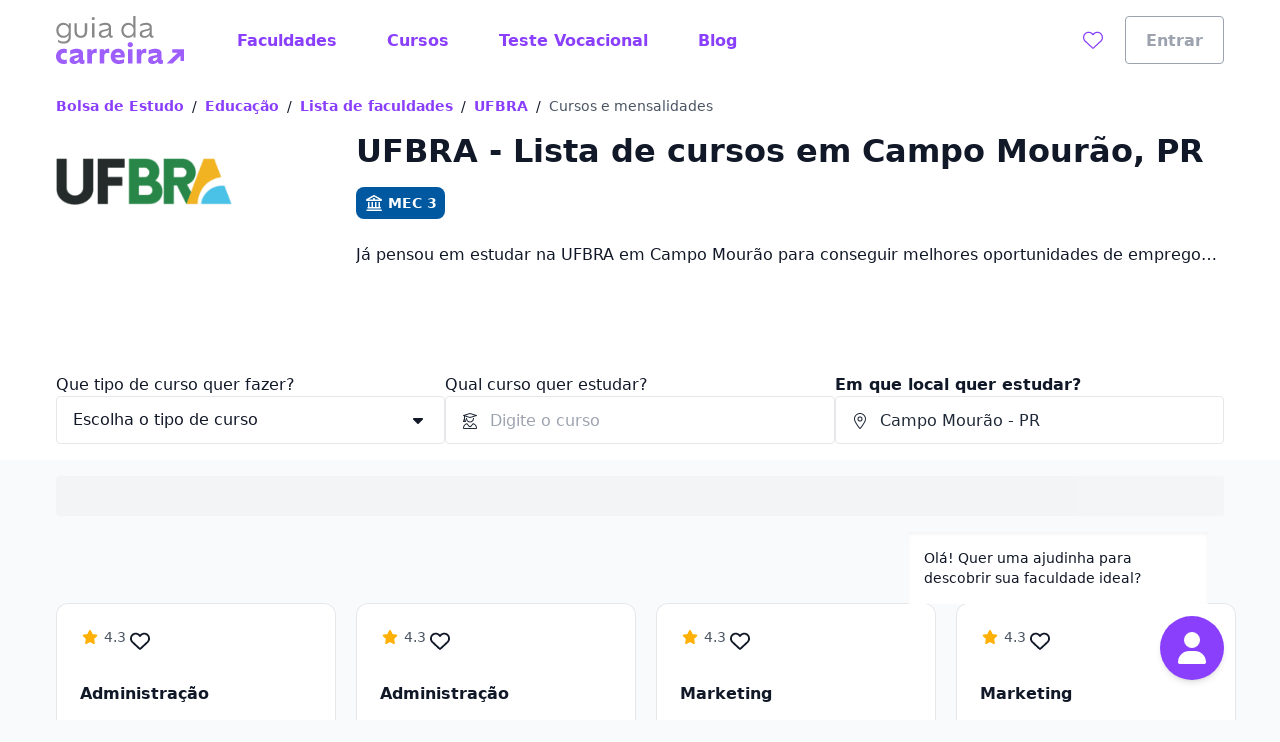

--- FILE ---
content_type: text/html;charset=utf-8
request_url: https://www.guiadacarreira.com.br/faculdades/ufbra/cursos/parana--campo-mourao?ref=iplp_link_list
body_size: 47640
content:
<!DOCTYPE html><html  lang="pt-BR"><head><meta charset="utf-8"><meta name="viewport" content="width=device-width, initial-scale=1"><title>UFBRA - Todos os cursos em Campo Mourão, PR | Guia da Carreira</title><link rel="preconnect" href="https://qb-assets.querobolsa.com.br" crossorigin="anonymous"><link rel="preconnect" href="https://qm-render-guia-da-carreira-cdn.guiadacarreira.com.br/" crossorigin="anonymous"><style>.qb-layout__page{margin:0 auto;z-index:0}body[data-theme]{--layout-footer-margin:80px}body[data-theme] .qb-layout__footer{margin-top:var(--layout-footer-margin)}</style><style>.ui-modal[data-v-e97ea83f]{z-index:6000}.ui-modal--no-padding[data-v-e97ea83f]{padding:0}</style><style>.iplp[data-v-fd1b3338]{--loading-height-desktop:320px;--loading-height-mobile:435px}</style><style>.qualification-wizard[data-v-4f684822]{z-index:100}.qualification-wizard__icon[data-v-4f684822]{align-items:center;cursor:pointer;display:flex;justify-content:center;position:fixed;z-index:3;--tw-bg-opacity:1;background-color:rgb(138 63 252/var(--tw-bg-opacity,1));border-radius:9999px;bottom:1rem;--tw-shadow:0 4px 6px -1px rgba(0,0,0,.1),0 2px 4px -2px rgba(0,0,0,.1);--tw-shadow-colored:0 4px 6px -1px var(--tw-shadow-color),0 2px 4px -2px var(--tw-shadow-color);box-shadow:var(--tw-ring-offset-shadow,0 0 #0000),var(--tw-ring-shadow,0 0 #0000),var(--tw-shadow);height:3.5rem;right:1.5rem;width:3.5rem}@media(min-width:992px){.qualification-wizard__icon[data-v-4f684822]{bottom:2.5rem;height:4rem;right:3.5rem;width:4rem}}.qualification-wizard__tooltip[data-v-4f684822]{bottom:72px;display:flex;height:72px;pointer-events:none;right:2.25rem;width:300px}@media(min-width:992px){.qualification-wizard__tooltip[data-v-4f684822]{bottom:100px;right:72px}}.qualification-wizard__container[data-v-4f684822]{bottom:0;right:0}@media(min-width:992px){.qualification-wizard__container[data-v-4f684822]{bottom:128px;right:3.5rem}}.qualification-wizard__container[data-v-4f684822],.qualification-wizard__tooltip[data-v-4f684822]{animation:show-up-4f684822 .3s ease 0s;position:fixed;z-index:10}.qualification-wizard__overlay[data-v-4f684822]{background-color:transparent;height:100vh;left:0;position:fixed;top:0;width:100vw;z-index:2}@keyframes show-up-4f684822{0%{opacity:0;transform:translate(125px,210px) scale(.1)}to{opacity:1;transform:translate(0) scale(1)}}</style><style>.blurred-container[data-v-5edbfacd]{overflow:hidden;position:relative}.blurred-container__content[data-v-5edbfacd]{height:100%;-ms-overflow-style:none;overflow-y:scroll;padding-bottom:var(--blurred-padding-size);padding-left:0;padding-right:0;padding-top:var(--blurred-padding-size);scrollbar-width:none}.blurred-container__content[data-v-5edbfacd]::-webkit-scrollbar{background:transparent;height:0;width:0}.blurred-container[data-v-5edbfacd]:after,.blurred-container[data-v-5edbfacd]:before{content:"";height:var(--blurred-padding-size);position:absolute;width:100%}.blurred-container[data-v-5edbfacd]:before{background:linear-gradient(0deg,#ffffff40,#fff);top:0}.blurred-container[data-v-5edbfacd]:after{background:linear-gradient(180deg,#ffffff40,#fff);bottom:0}</style><style>.section-spotlight-iplp[data-v-47b242b5]{--tw-bg-opacity:1;background-color:rgb(255 255 255/var(--tw-bg-opacity,1))}.section-spotlight-iplp__title[data-v-47b242b5]{margin-bottom:0;margin-top:1rem}@media(min-width:768px){.section-spotlight-iplp__title[data-v-47b242b5]{margin-top:0}}.section-spotlight-iplp__description[data-v-47b242b5]{margin-bottom:0;margin-top:1.5rem;min-height:114px}@media(min-width:992px){.section-spotlight-iplp__description[data-v-47b242b5]{min-height:none}}@media(min-width:992px){.section-spotlight-iplp__description[data-v-47b242b5] [data-component=z-text]>div{min-width:687px}}.section-spotlight-iplp__university-image[data-v-47b242b5]{height:4rem;-o-object-fit:contain;object-fit:contain;width:113px}@media(min-width:768px){.section-spotlight-iplp__university-image[data-v-47b242b5]{height:99px;width:176px}}@media(min-width:992px){.section-spotlight-iplp__non-partner-section-thumb[data-v-47b242b5]{margin-top:1rem}}.section-spotlight-iplp__non-partner-section-header[data-v-47b242b5]{margin-top:.5rem}.section-spotlight-iplp__score[data-v-47b242b5]{align-items:center;display:flex;margin-top:.5rem}.section-spotlight-iplp__score-badge[data-v-47b242b5]{margin-left:.5rem}</style><style>@media(min-width:768px){.ui-spotlight__main-content{-moz-column-gap:2rem;column-gap:2rem;display:grid;grid-template-columns:repeat(12,1fr)}}@media(min-width:768px){.ui-spotlight__main-content--child{display:flex}}@media(min-width:768px){.ui-spotlight__main-thumb{grid-column:span 3;text-align:center}}@media(min-width:768px){.ui-spotlight__main-content-wrapper{grid-column:span 9;width:100%}.ui-spotlight__main-content-wrapper--small-content-size{grid-column:span 6}}</style><style>.ui-text-collapse__text{-webkit-box-orient:vertical;display:block;display:-webkit-box;-webkit-hyphens:auto;hyphens:auto;margin-bottom:var(--space-extra-small);margin-top:0;overflow:hidden;overflow-wrap:break-word;text-overflow:ellipsis;word-break:break-word}.ui-text-collapse__link--reserved-space{height:1.5rem}@media(min-width:992px){.ui-text-collapse__link-button--desktop-hidden{display:none}}</style><style>.main-filters[data-v-efc9a084]{padding-bottom:1rem}@media(min-width:992px){.main-filters[data-v-efc9a084]{display:block;height:auto;margin-top:0;padding-top:1rem}}.main-filters__user-location[data-v-efc9a084]{align-items:center;display:flex;width:100%}.main-filters__bottom-sheet-content[data-v-efc9a084]{padding-bottom:1.5rem;padding-top:1.5rem}.main-filters__menu-target[data-v-efc9a084]{align-items:center;display:flex;justify-content:space-between;width:100%;--tw-bg-opacity:1;background-color:rgb(255 255 255/var(--tw-bg-opacity,1));border-width:1px;--tw-border-opacity:1;border-color:rgb(156 163 175/var(--tw-border-opacity,1));border-radius:24px;height:3rem;padding:0 .375rem 0 .5rem}.main-filters[data-v-efc9a084] .filter-selector-modal__target-wrapper{display:block;width:100%}.main-filters__target-label[data-v-efc9a084]{-webkit-box-orient:vertical;display:-webkit-box;-webkit-line-clamp:1;overflow:hidden;text-align:left;text-overflow:ellipsis;white-space:pre-line;width:85%;--tw-text-opacity:1;color:rgb(55 65 81/var(--tw-text-opacity,1));margin-left:.5rem}.main-filters__wrapper-target-icon[data-v-efc9a084]{--tw-bg-opacity:1;background-color:rgb(138 63 252/var(--tw-bg-opacity,1));border-radius:24px;display:flex;height:2rem;justify-content:center;width:2rem}.main-filters__target-icon[data-v-efc9a084]{align-self:center;--tw-text-opacity:1;color:rgb(255 255 255/var(--tw-text-opacity,1))}</style><style>.filter-selector__modal-wrapper[data-v-55341b90]{--modal-padding:32px;display:flex;flex-direction:column;justify-content:space-between;min-height:calc(100vh - var(--modal-padding)*2)}@media(min-width:992px){.filter-selector__modal-wrapper[data-v-55341b90]{--modal-padding:40px;min-height:unset}}.filter-selector__footer[data-v-55341b90]{margin-top:2rem}.filter-selector__footer-modal[data-v-55341b90]{--modal-padding-negative:calc(var(--modal-padding)*-1);--tw-bg-opacity:1;background-color:rgb(255 255 255/var(--tw-bg-opacity,1));bottom:var(--modal-padding-negative);margin-bottom:var(--modal-padding-negative);margin-left:var(--modal-padding-negative);margin-right:var(--modal-padding-negative);position:sticky;--tw-shadow:0 0 0 1px #d5d9e0 inset,0 -8px 16px -8px rgba(19,23,26,.24);--tw-shadow-colored:inset 0 0 0 1px var(--tw-shadow-color),0 -8px 16px -8px var(--tw-shadow-color);box-shadow:var(--tw-ring-offset-shadow,0 0 #0000),var(--tw-ring-shadow,0 0 #0000),var(--tw-shadow);padding-bottom:1rem;padding-left:var(--modal-padding);padding-right:var(--modal-padding);padding-top:1rem}</style><style>.filter-selector-bottom-sheet__target[data-v-f2c0c5a4]{display:inline-block;white-space:nowrap;width:100%}.filter-selector-bottom-sheet--padding[data-v-f2c0c5a4]{padding:2rem}</style><style>.course-autocomplete__no-result[data-v-70ea4d9a]{--tw-text-opacity:1;color:rgb(55 65 81/var(--tw-text-opacity,1));padding:1rem}</style><style>.location-autocomplete__loading[data-v-ce7fcd41]{--tw-text-opacity:1;color:rgb(55 65 81/var(--tw-text-opacity,1));display:block;padding:1rem}</style><style>@font-face{font-family:Red Hat Text;src:local("Red Hat Text Regular"),local("Red Hat Text"),url(https://qm-render-guia-da-carreira-cdn.guiadacarreira.com.br/_fonts/SUC9Zh5xWnsdKXxkeRkZl0Ft_NJzndvX9qKLLz5uEo0-1w6A42Fln66vM5lpH8Sgkt56XEqnwvprVizvHMe1uOg.woff2) format(woff2);font-display:swap;unicode-range:U+0100-02BA,U+02BD-02C5,U+02C7-02CC,U+02CE-02D7,U+02DD-02FF,U+0304,U+0308,U+0329,U+1D00-1DBF,U+1E00-1E9F,U+1EF2-1EFF,U+2020,U+20A0-20AB,U+20AD-20C0,U+2113,U+2C60-2C7F,U+A720-A7FF;font-weight:400;font-style:normal}@font-face{font-family:"Red Hat Text Fallback: Arial";src:local("Arial");size-adjust:100.269%;ascent-override:101.5269%;descent-override:30.4182%;line-gap-override:0%}@font-face{font-family:Red Hat Text;src:local("Red Hat Text Regular"),local("Red Hat Text"),url(https://qm-render-guia-da-carreira-cdn.guiadacarreira.com.br/_fonts/ALD2IRVMlu_1s6VGKCEATHYceC-WvFcI4CSUFzWzCNA-YRsRFXOnHHmvcjcDY5TVFdRn67ymVQgaNYsP58i_xKY.woff2) format(woff2);font-display:swap;unicode-range:U+0000-00FF,U+0131,U+0152-0153,U+02BB-02BC,U+02C6,U+02DA,U+02DC,U+0304,U+0308,U+0329,U+2000-206F,U+20AC,U+2122,U+2191,U+2193,U+2212,U+2215,U+FEFF,U+FFFD;font-weight:400;font-style:normal}@font-face{font-family:Red Hat Text;src:local("Red Hat Text Medium"),url(/_fonts/SUC9Zh5xWnsdKXxkeRkZl0Ft_NJzndvX9qKLLz5uEo0-1w6A42Fln66vM5lpH8Sgkt56XEqnwvprVizvHMe1uOg.woff2) format(woff2);font-display:swap;unicode-range:U+0100-02BA,U+02BD-02C5,U+02C7-02CC,U+02CE-02D7,U+02DD-02FF,U+0304,U+0308,U+0329,U+1D00-1DBF,U+1E00-1E9F,U+1EF2-1EFF,U+2020,U+20A0-20AB,U+20AD-20C0,U+2113,U+2C60-2C7F,U+A720-A7FF;font-weight:500;font-style:normal}@font-face{font-family:Red Hat Text;src:local("Red Hat Text Medium"),url(/_fonts/ALD2IRVMlu_1s6VGKCEATHYceC-WvFcI4CSUFzWzCNA-YRsRFXOnHHmvcjcDY5TVFdRn67ymVQgaNYsP58i_xKY.woff2) format(woff2);font-display:swap;unicode-range:U+0000-00FF,U+0131,U+0152-0153,U+02BB-02BC,U+02C6,U+02DA,U+02DC,U+0304,U+0308,U+0329,U+2000-206F,U+20AC,U+2122,U+2191,U+2193,U+2212,U+2215,U+FEFF,U+FFFD;font-weight:500;font-style:normal}@font-face{font-family:Red Hat Text;src:local("Red Hat Text SemiBold"),url(/_fonts/SUC9Zh5xWnsdKXxkeRkZl0Ft_NJzndvX9qKLLz5uEo0-1w6A42Fln66vM5lpH8Sgkt56XEqnwvprVizvHMe1uOg.woff2) format(woff2);font-display:swap;unicode-range:U+0100-02BA,U+02BD-02C5,U+02C7-02CC,U+02CE-02D7,U+02DD-02FF,U+0304,U+0308,U+0329,U+1D00-1DBF,U+1E00-1E9F,U+1EF2-1EFF,U+2020,U+20A0-20AB,U+20AD-20C0,U+2113,U+2C60-2C7F,U+A720-A7FF;font-weight:600;font-style:normal}@font-face{font-family:Red Hat Text;src:local("Red Hat Text SemiBold"),url(/_fonts/ALD2IRVMlu_1s6VGKCEATHYceC-WvFcI4CSUFzWzCNA-YRsRFXOnHHmvcjcDY5TVFdRn67ymVQgaNYsP58i_xKY.woff2) format(woff2);font-display:swap;unicode-range:U+0000-00FF,U+0131,U+0152-0153,U+02BB-02BC,U+02C6,U+02DA,U+02DC,U+0304,U+0308,U+0329,U+2000-206F,U+20AC,U+2122,U+2191,U+2193,U+2212,U+2215,U+FEFF,U+FFFD;font-weight:600;font-style:normal}@font-face{font-family:Red Hat Text;src:local("Red Hat Text Bold"),url(/_fonts/SUC9Zh5xWnsdKXxkeRkZl0Ft_NJzndvX9qKLLz5uEo0-1w6A42Fln66vM5lpH8Sgkt56XEqnwvprVizvHMe1uOg.woff2) format(woff2);font-display:swap;unicode-range:U+0100-02BA,U+02BD-02C5,U+02C7-02CC,U+02CE-02D7,U+02DD-02FF,U+0304,U+0308,U+0329,U+1D00-1DBF,U+1E00-1E9F,U+1EF2-1EFF,U+2020,U+20A0-20AB,U+20AD-20C0,U+2113,U+2C60-2C7F,U+A720-A7FF;font-weight:700;font-style:normal}@font-face{font-family:Red Hat Text;src:local("Red Hat Text Bold"),url(/_fonts/ALD2IRVMlu_1s6VGKCEATHYceC-WvFcI4CSUFzWzCNA-YRsRFXOnHHmvcjcDY5TVFdRn67ymVQgaNYsP58i_xKY.woff2) format(woff2);font-display:swap;unicode-range:U+0000-00FF,U+0131,U+0152-0153,U+02BB-02BC,U+02C6,U+02DA,U+02DC,U+0304,U+0308,U+0329,U+2000-206F,U+20AC,U+2122,U+2191,U+2193,U+2212,U+2215,U+FEFF,U+FFFD;font-weight:700;font-style:normal}@font-face{font-family:Red Hat Text;src:local("Red Hat Text Regular"),local("Red Hat Text"),url(https://qm-render-guia-da-carreira-cdn.guiadacarreira.com.br/_fonts/1ZTlEDqU4DtwDJiND8f6qaugUpa0RIDvQl-v7iM6l54-xV3WbaWmyR9WYlCLJLZYTUUafSUmXBBXBA_Uc3xh0Bk.woff) format(woff);font-display:swap;font-weight:400;font-style:normal}@font-face{font-family:Red Hat Text;src:local("Red Hat Text Medium"),url(https://qm-render-guia-da-carreira-cdn.guiadacarreira.com.br/_fonts/1ZTlEDqU4DtwDJiND8f6qaugUpa0RIDvQl-v7iM6l54-vnosgyHpgxwt5pWy3kj3b3l1GlexEnG9WXt_SVAcy2k.woff) format(woff);font-display:swap;font-weight:500;font-style:normal}@font-face{font-family:Red Hat Text;src:local("Red Hat Text SemiBold"),url(https://qm-render-guia-da-carreira-cdn.guiadacarreira.com.br/_fonts/1ZTlEDqU4DtwDJiND8f6qaugUpa0RIDvQl-v7iM6l54-HYlFSfMDP3ClqZaxg9krqhlL9GoOny0pX11wp8hfCbg.woff) format(woff);font-display:swap;font-weight:600;font-style:normal}@font-face{font-family:Red Hat Text;src:local("Red Hat Text Bold"),url(https://qm-render-guia-da-carreira-cdn.guiadacarreira.com.br/_fonts/1ZTlEDqU4DtwDJiND8f6qaugUpa0RIDvQl-v7iM6l54-MV_KBc9AdEOwRSBdTfeoAELfMTSi6ev0WJNNVqadaQI.woff) format(woff);font-display:swap;font-weight:700;font-style:normal}.location-autocomplete__error[data-v-ce7fcd41]{--tw-text-opacity:1;color:rgb(55 65 81/var(--tw-text-opacity,1));display:block;font-family:Red Hat Text,"Red Hat Text Fallback: Arial",ui-sans-serif,system-ui,sans-serif,Apple Color Emoji,Segoe UI Emoji,Segoe UI Symbol,Noto Color Emoji;font-weight:600;padding:1rem}.location-autocomplete__instruction[data-v-ce7fcd41]{--tw-bg-opacity:1;background-color:rgb(249 250 251/var(--tw-bg-opacity,1));border-bottom-width:1px;border-style:solid;border-top-width:1px;--tw-border-opacity:1;border-color:rgb(249 250 251/var(--tw-border-opacity,1));padding:.5rem 1rem;text-transform:uppercase}.location-autocomplete__instruction[data-v-ce7fcd41]:first-child{border-top-left-radius:inherit;border-top-right-radius:inherit}.location-autocomplete__extra-action[data-v-ce7fcd41]{background-color:transparent;border-width:0;cursor:pointer;font-weight:var(--font-weight-medium);padding:1rem;width:100%}.location-autocomplete__extra-action-container[data-v-ce7fcd41]{align-items:center;display:flex;justify-content:flex-start;text-align:left;--tw-text-opacity:1;color:rgb(138 63 252/var(--tw-text-opacity,1))}.location-autocomplete__extra-action-icon[data-v-ce7fcd41]{flex-shrink:0;height:1.5rem;margin-right:.5rem;width:18px}.location-autocomplete__extra-action-icon--square[data-v-ce7fcd41]{height:18px}.location-autocomplete__extra-action-text[data-v-ce7fcd41]{text-decoration:underline}.location-autocomplete__no-result[data-v-ce7fcd41]{padding:1rem}</style><style>.promoted-filters[data-v-527fefbe]{min-height:var(--element-height)}.promoted-filters__container[data-v-527fefbe]{--tw-bg-opacity:1;background-color:rgb(249 250 251/var(--tw-bg-opacity,1));padding-bottom:1.5rem;padding-top:1rem;width:100%}@media(min-width:992px){.promoted-filters__container[data-v-527fefbe]{padding-bottom:1.5rem;padding-top:1rem}}.promoted-filters__container--is-sticky[data-v-527fefbe]{--tw-shadow:0 4px 6px -1px rgba(0,0,0,.1),0 2px 4px -2px rgba(0,0,0,.1);--tw-shadow-colored:0 4px 6px -1px var(--tw-shadow-color),0 2px 4px -2px var(--tw-shadow-color);box-shadow:var(--tw-ring-offset-shadow,0 0 #0000),var(--tw-ring-shadow,0 0 #0000),var(--tw-shadow);position:fixed;top:0;transition:top .3s ease-in-out;z-index:1000}.promoted-filters__container--is-hidden[data-v-527fefbe]{top:calc(var(--element-height)*-1)}.promoted-filters__content-wrapper[data-v-527fefbe]{align-items:center;display:flex;height:100%;justify-content:space-between;overflow-y:auto}@media(min-width:992px){.promoted-filters__content-wrapper[data-v-527fefbe]{overflow:visible}}.promoted-filters__selectors[data-v-527fefbe]{align-items:center;display:flex}@media(min-width:992px){.promoted-filters__selectors[data-v-527fefbe]{align-items:center}}.promoted-filters__offer-comparison[data-v-527fefbe]{margin-left:.25rem}.promoted-filters__filter[data-v-527fefbe]{display:inline-block;margin-left:.75rem;white-space:normal}@media(min-width:992px){.promoted-filters__filter[data-v-527fefbe]{margin-left:.5rem}}.promoted-filters__filter--firts-item[data-v-527fefbe]{margin-left:0}.promoted-filters__button-label-wrapper[data-v-527fefbe]{align-items:center;display:flex;gap:.5rem}.promoted-filters__active-filters-count-wrapper[data-v-527fefbe]{--tw-bg-opacity:1;background-color:rgb(255 255 255/var(--tw-bg-opacity,1));border-radius:.5rem;display:flex;height:1rem;justify-content:center;width:1rem}.promoted-filter__active-filters-count[data-v-527fefbe]{align-self:center;font-weight:900;--tw-text-opacity:1;color:rgb(138 63 252/var(--tw-text-opacity,1))}.promoted-filters__filter-divider[data-v-527fefbe]{--tw-bg-opacity:1;background-color:rgb(229 231 235/var(--tw-bg-opacity,1));height:2rem;margin-left:.75rem;width:.125rem}@media(min-width:992px){.promoted-filters__filter-divider[data-v-527fefbe]{margin-left:1rem;margin-right:.5rem}}.promoted-filters__cleaner[data-v-527fefbe]{margin-left:.5rem;white-space:nowrap}</style><style>.offer-search-list[data-v-d67ef856]{display:grid;gap:1rem;grid-template-columns:minmax(0,1fr);list-style:none;margin-bottom:1rem;margin-top:2rem;padding-left:0}@media(min-width:640px){.offer-search-list[data-v-d67ef856]{grid-template-columns:repeat(2,minmax(0,1fr));margin-bottom:1.5rem}}@media(min-width:992px){.offer-search-list[data-v-d67ef856]{gap:2rem}}@media(min-width:1200px){.offer-search-list[data-v-d67ef856]{grid-template-columns:repeat(3,minmax(0,1fr))}}@media(min-width:640px){.offer-search-list__banner[data-v-d67ef856]{grid-column:1/span 2}}@media(min-width:1200px){.offer-search-list__banner[data-v-d67ef856]{grid-column:1/span 3}}@media(min-width:1200px){.offer-search-list--two-columns[data-v-d67ef856]{grid-template-columns:repeat(2,minmax(0,1fr))}}@media(min-width:640px){.offer-search-list--two-columns .offer-search-list__banner[data-v-d67ef856]{grid-column:1/span 2}}@media(min-width:1200px){.offer-search-list--two-columns .offer-search-list__banner[data-v-d67ef856]{grid-column:1/span 4}}@media(min-width:1200px){.offer-search-list--four-columns[data-v-d67ef856]{grid-template-columns:repeat(4,minmax(0,1fr))}}@media(min-width:640px){.offer-search-list--four-columns .offer-search-list__banner[data-v-d67ef856]{grid-column:1/span 2}}@media(min-width:1200px){.offer-search-list--four-columns .offer-search-list__banner[data-v-d67ef856]{grid-column:1/span 4}}</style><style>.offer-search-card-picker{--size-logo-height:40px;--size-title-height:40px;--size-description-height:40px;--size-student-reviews-height:20px;--space-student-reviews-top:8px;--size-shift-selector-height:24px;--size-shift-selector-xplp-height:64px;--size-campus-selector-proposal-height:24px;--space-shift-selector-top:16px;--size-price-height:72px;--size-special-conditions-height:16px;--size-campus-height:16px;height:100%;min-height:440px;min-width:280px}.offer-search-card-picker__logo{height:var(--size-logo-height);margin-bottom:0;margin-top:0}.offer-search-card-picker__title{height:var(--size-title-height);margin-bottom:0;margin-top:.5rem}.offer-search-card-picker__description{height:var(--size-description-height);margin-bottom:0;margin-top:.25rem}.offer-search-card-picker__student-reviews{height:var(--size-student-reviews-height);margin-top:var(--space-student-reviews-top);padding-left:0}.offer-search-card-picker__shift-selector{height:var(--size-shift-selector-height);margin-top:.5rem}.offer-search-card-picker__shift-selector-xplp{height:var(--size-shift-selector-xplp-height);margin-top:.5rem}.offer-search-card-picker__campus-selector{height:var(--size-campus-selector-proposal-height);margin-top:.5rem}.offer-search-card-picker__campus-selector--virtual{display:flex;height:60px;margin-top:0}.offer-search-card-picker__price{height:var(--size-price-height);margin-top:.5rem}.offer-search-card-picker__price--small{height:52px}.offer-search-card-picker__special-conditions{height:var(--size-special-conditions-height);margin-bottom:1rem;margin-top:.75rem}.offer-search-card-picker__campus{height:var(--size-campus-height);margin-top:1rem}.offer-search-card-picker__checkout-cta{height:2rem;margin-top:1rem}.offer-search-card-picker__pdp-cta{height:2rem;margin-top:.5rem}</style><style>.offer-search-card__wrapper[data-v-06e7ab09]{height:100%;position:relative}.offer-search-card[data-v-06e7ab09]{--tw-bg-opacity:1;background-color:rgb(255 255 255/var(--tw-bg-opacity,1));border-radius:.75rem;--tw-shadow:0 0 0 1px #e5e7eb inset;--tw-shadow-colored:inset 0 0 0 1px var(--tw-shadow-color);box-shadow:var(--tw-ring-offset-shadow,0 0 #0000),var(--tw-ring-shadow,0 0 #0000),var(--tw-shadow);display:grid;grid-template-rows:190px 14px 14px 218px;max-height:436px;min-width:278px}@media not (max-width:1200px){.offer-search-card[data-v-06e7ab09]{max-height:438px;max-width:278px}}.offer-search-card__is-loading[data-v-06e7ab09]{border-radius:.75rem;height:100%;max-height:436px;min-width:278px;position:absolute;width:100%;z-index:1}@media not (max-width:1200px){.offer-search-card__is-loading[data-v-06e7ab09]{max-height:438px;max-width:278px}}.offer-search-card__top-content[data-v-06e7ab09]{display:grid;gap:.375rem;grid-column:1/2;grid-row:1;grid-template-rows:40px 40px 68px;padding:1.5rem 1.5rem 0}.offer-search-card__icon-content-wrapper[data-v-06e7ab09]{align-items:start;display:flex;gap:.5rem}.offer-search-card__complementary-info[data-v-06e7ab09]{display:flex;flex-wrap:nowrap;grid-row:1;justify-content:space-between}.offer-search-card__complementary-info:not(:has(.offer-search-card__logo)) .offer-search-card__icon-content-wrapper[data-v-06e7ab09]{flex-grow:1;justify-content:space-between}.offer-search-card__logo-image[data-v-06e7ab09]{cursor:pointer;height:2.5rem;max-height:2.5rem;-o-object-fit:contain;object-fit:contain;-o-object-position:left;object-position:left;width:110px}.offer-search-card__title-wrapper[data-v-06e7ab09]{display:flex;grid-row:2}.offer-search-card__title[data-v-06e7ab09]{align-self:center;-webkit-box-orient:vertical;cursor:pointer;display:-webkit-box;-webkit-line-clamp:2;margin:0;overflow:hidden;text-overflow:ellipsis}.offer-search-card__main-info-wrapper[data-v-06e7ab09]{grid-row:3}.offer-search-card__main-info[data-v-06e7ab09]{display:grid;grid-template-rows:auto 18px}.offer-search-card__price-picker[data-v-06e7ab09]{grid-row:1}.offer-search-card__special-condition[data-v-06e7ab09]{font-size:.75rem;grid-row:2;line-height:1.48}.offer-search-card__middle-content[data-v-06e7ab09]{display:flex;grid-column:1/2;grid-row:2/4;justify-content:end;position:relative;z-index:1}.offer-search-card__campaign-label[data-v-06e7ab09]{right:-8px}.offer-search-card__bottom-content[data-v-06e7ab09]{border-radius:.75rem;box-shadow:0 -5px 6px -6px #12151826,inset 0 0 0 .2px #d5d9e0;display:grid;gap:.75rem;grid-column:1/2;grid-row:3/5;grid-template-rows:40px 40px 76px;padding:1.5rem}.offer-search-card__selector-1[data-v-06e7ab09]{grid-row:1}.offer-search-card__selector-2[data-v-06e7ab09]{grid-row:2}.offer-search-card__ctas[data-v-06e7ab09]{grid-row:3}</style><style>.ui-loading{--height:var(--loading-height-mobile,100%);align-items:center;display:flex;height:var(--height);justify-content:center}@media(min-width:992px){.ui-loading{--height:var(--loading-height-desktop,100%)}}.ui-loading .ui-loading__z-loading{width:5rem}</style><style>.ui-rate-simplified-star[data-v-e56381de]{display:flex;flex:row nowrap}</style><style>.ui-wish-button[data-v-e069c538]{background:transparent;border:none;cursor:pointer;margin:0;outline:none;padding:0;transition:color .2s ease-in-out}.ui-wish-icon--active[data-v-e069c538]{--tw-text-opacity:1;color:rgb(218 30 40/var(--tw-text-opacity,1))}@keyframes pop-e069c538{0%{transform:scale(1)}50%{transform:scale(1.2)}to{transform:scale(1)}}.ui-wish-icon--popping[data-v-e069c538]{animation:pop-e069c538 .4s ease}</style><style>.offer-search-card-price__wrapper{display:grid;grid-template-rows:20px 24px}.offer-search-card-price__top-info{grid-row:1}.offer-search-card-price__bottom-info{grid-row:2}</style><style>.select-target{align-items:center;display:flex;gap:.75rem;justify-content:space-between}.select-target__text-wrapper{display:flex;flex-direction:column}.select-target__description,.select-target__title{max-width:170px;overflow:hidden;text-overflow:ellipsis;white-space:nowrap}</style><style>.offer-search-card-cta-proposal{display:flex;flex-direction:column;gap:.5rem;height:100%;justify-content:flex-end}</style><style>.offer-recommendation-section{margin-bottom:4rem;margin-top:2rem;padding-bottom:2rem;padding-top:3rem}@media(min-width:992px){.offer-recommendation-section{padding-top:4rem}}</style><style>@media(min-width:992px){.page-section{align-items:start;display:grid;grid-gap:16px;grid-template:"title content" auto/280px minmax(auto,800px);justify-content:space-between;width:100%}}.page-section__title-container{grid-area:title;margin-bottom:2rem}@media(min-width:992px){.page-section__title-container{margin-bottom:0}}@media(min-width:992px){.page-section--horizontal-follow>.page-section__title-container{position:sticky;top:5rem}}@media(min-width:992px){.page-section--vertical{display:block}}.page-section__title{margin-bottom:0;margin-top:0}.page-section__content{grid-area:content}</style><style>.offer-recommendation-carousel--lite{padding-bottom:0;padding-top:0}.offer-recommendation-carousel__chunk-wrapper{display:grid;grid-gap:16px}</style><style>.page-section-link-list__item[data-v-23955c01]{align-items:center;display:flex;gap:1rem}.page-section-link-list__icon[data-v-23955c01]{flex-shrink:0}.page-section-link-list__ellipsis[data-v-23955c01]{-webkit-box-orient:vertical;display:-webkit-box;-webkit-hyphens:auto;hyphens:auto;-webkit-line-clamp:1;overflow:hidden;overflow-wrap:break-word;text-overflow:ellipsis;word-break:break-word}</style><style>.ui-list[data-v-2ca794a0]{display:grid;grid-auto-columns:1fr;grid-auto-flow:row;grid-auto-rows:auto;grid-template-columns:1fr}@media(min-width:992px){.ui-list[data-v-2ca794a0]{-moz-column-gap:2rem;column-gap:2rem;grid-auto-flow:column}}.ui-list__row[data-v-2ca794a0]{padding:1rem;position:relative;width:100%}.ui-list__row[data-v-2ca794a0]:after{--tw-bg-opacity:1;background-color:rgb(243 244 246/var(--tw-bg-opacity,1));bottom:0;content:"";height:1px;left:0;position:absolute;right:0}@media(min-width:992px){.ui-list__row[data-v-2ca794a0]:last-child:after{content:none}}.ui-list__column:last-child .ui-list__row[data-v-2ca794a0]:last-child:after{content:none}.ui-list__toggle-button[data-v-2ca794a0]{margin-top:1.5rem}.ui-list__toggle-icon[data-v-2ca794a0]{vertical-align:middle}</style><link rel="stylesheet" href="https://qm-render-guia-da-carreira-cdn.guiadacarreira.com.br/quero-marketplace-render/entry.GKyZQu0f.css" crossorigin><link rel="stylesheet" href="https://qm-render-guia-da-carreira-cdn.guiadacarreira.com.br/quero-marketplace-render/index.DnMTz2dp.css" crossorigin><link rel="stylesheet" href="https://qm-render-guia-da-carreira-cdn.guiadacarreira.com.br/quero-marketplace-render/location-autocomplete.FmheCVha.css" crossorigin><link rel="stylesheet" href="https://qm-render-guia-da-carreira-cdn.guiadacarreira.com.br/quero-marketplace-render/course-autocomplete.B1O5w38_.css" crossorigin><link rel="stylesheet" href="https://qm-render-guia-da-carreira-cdn.guiadacarreira.com.br/quero-marketplace-render/lead-collector-success.B03etl5_.css" crossorigin><link rel="stylesheet" href="https://qm-render-guia-da-carreira-cdn.guiadacarreira.com.br/quero-marketplace-render/ui-loading.CYhOm1VW.css" crossorigin><link rel="stylesheet" href="https://qm-render-guia-da-carreira-cdn.guiadacarreira.com.br/quero-marketplace-render/use-iplp-offer-search.BU6nsmQ1.css" crossorigin><link rel="stylesheet" href="https://qm-render-guia-da-carreira-cdn.guiadacarreira.com.br/quero-marketplace-render/qualification-wizard.RgKK0qOv.css" crossorigin><link rel="stylesheet" href="https://qm-render-guia-da-carreira-cdn.guiadacarreira.com.br/quero-marketplace-render/lead-collector-banner.BySaaCue.css" crossorigin><link rel="stylesheet" href="https://qm-render-guia-da-carreira-cdn.guiadacarreira.com.br/quero-marketplace-render/offer-search-filter.DMMecq9y.css" crossorigin><link rel="stylesheet" href="https://qm-render-guia-da-carreira-cdn.guiadacarreira.com.br/quero-marketplace-render/z-slider.Db19Tgpi.css" crossorigin><link rel="stylesheet" href="https://qm-render-guia-da-carreira-cdn.guiadacarreira.com.br/quero-marketplace-render/offer-recommendation-carousel.CDTg4khW.css" crossorigin><link rel="stylesheet" href="https://qm-render-guia-da-carreira-cdn.guiadacarreira.com.br/quero-marketplace-render/index.BZrZacaq.css" crossorigin><link rel="stylesheet" href="https://qm-render-guia-da-carreira-cdn.guiadacarreira.com.br/quero-marketplace-render/ui-tag-filter.LQYmFADe.css" crossorigin><link rel="stylesheet" href="https://qm-render-guia-da-carreira-cdn.guiadacarreira.com.br/quero-marketplace-render/ui-list.DGwyju22.css" crossorigin><link rel="stylesheet" href="https://qm-render-guia-da-carreira-cdn.guiadacarreira.com.br/quero-marketplace-render/lead-collector-form.CZy2ZCy_.css" crossorigin><link rel="stylesheet" href="https://qm-render-guia-da-carreira-cdn.guiadacarreira.com.br/quero-marketplace-render/page-section-link-list.CUHgUluw.css" crossorigin><link rel="stylesheet" href="https://qm-render-guia-da-carreira-cdn.guiadacarreira.com.br/quero-marketplace-render/ui-text-collapse.DlmzxM9X.css" crossorigin><link rel="modulepreload" as="script" crossorigin href="https://qm-render-guia-da-carreira-cdn.guiadacarreira.com.br/quero-marketplace-render/7vqCJfGM.js"><link rel="modulepreload" as="script" crossorigin href="https://qm-render-guia-da-carreira-cdn.guiadacarreira.com.br/quero-marketplace-render/B7N_05id.js"><link rel="modulepreload" as="script" crossorigin href="https://qm-render-guia-da-carreira-cdn.guiadacarreira.com.br/quero-marketplace-render/Q0x6OWRG.js"><link rel="modulepreload" as="script" crossorigin href="https://qm-render-guia-da-carreira-cdn.guiadacarreira.com.br/quero-marketplace-render/aneRfQQJ.js"><link rel="modulepreload" as="script" crossorigin href="https://qm-render-guia-da-carreira-cdn.guiadacarreira.com.br/quero-marketplace-render/8I8R7izr.js"><link rel="modulepreload" as="script" crossorigin href="https://qm-render-guia-da-carreira-cdn.guiadacarreira.com.br/quero-marketplace-render/NB7ZEy5Q.js"><link rel="modulepreload" as="script" crossorigin href="https://qm-render-guia-da-carreira-cdn.guiadacarreira.com.br/quero-marketplace-render/CjC7t0qA.js"><link rel="modulepreload" as="script" crossorigin href="https://qm-render-guia-da-carreira-cdn.guiadacarreira.com.br/quero-marketplace-render/CTPFb-Zx.js"><link rel="modulepreload" as="script" crossorigin href="https://qm-render-guia-da-carreira-cdn.guiadacarreira.com.br/quero-marketplace-render/O0JNgaH5.js"><link rel="modulepreload" as="script" crossorigin href="https://qm-render-guia-da-carreira-cdn.guiadacarreira.com.br/quero-marketplace-render/C4Gm4nL6.js"><link rel="modulepreload" as="script" crossorigin href="https://qm-render-guia-da-carreira-cdn.guiadacarreira.com.br/quero-marketplace-render/BsRjrOB5.js"><link rel="modulepreload" as="script" crossorigin href="https://qm-render-guia-da-carreira-cdn.guiadacarreira.com.br/quero-marketplace-render/BeXKygrq.js"><link rel="modulepreload" as="script" crossorigin href="https://qm-render-guia-da-carreira-cdn.guiadacarreira.com.br/quero-marketplace-render/TdLIbL4L.js"><link rel="modulepreload" as="script" crossorigin href="https://qm-render-guia-da-carreira-cdn.guiadacarreira.com.br/quero-marketplace-render/CjP0jC1e.js"><link rel="modulepreload" as="script" crossorigin href="https://qm-render-guia-da-carreira-cdn.guiadacarreira.com.br/quero-marketplace-render/CVvWjdSP.js"><link rel="modulepreload" as="script" crossorigin href="https://qm-render-guia-da-carreira-cdn.guiadacarreira.com.br/quero-marketplace-render/DFl8AO3A.js"><link rel="modulepreload" as="script" crossorigin href="https://qm-render-guia-da-carreira-cdn.guiadacarreira.com.br/quero-marketplace-render/BBapVZgZ.js"><link rel="modulepreload" as="script" crossorigin href="https://qm-render-guia-da-carreira-cdn.guiadacarreira.com.br/quero-marketplace-render/DApG4q-Y.js"><link rel="modulepreload" as="script" crossorigin href="https://qm-render-guia-da-carreira-cdn.guiadacarreira.com.br/quero-marketplace-render/CYF65FbO.js"><link rel="modulepreload" as="script" crossorigin href="https://qm-render-guia-da-carreira-cdn.guiadacarreira.com.br/quero-marketplace-render/DlgkNWXx.js"><link rel="modulepreload" as="script" crossorigin href="https://qm-render-guia-da-carreira-cdn.guiadacarreira.com.br/quero-marketplace-render/DDcJ_bcM.js"><link rel="modulepreload" as="script" crossorigin href="https://qm-render-guia-da-carreira-cdn.guiadacarreira.com.br/quero-marketplace-render/DZc7RHro.js"><link rel="modulepreload" as="script" crossorigin href="https://qm-render-guia-da-carreira-cdn.guiadacarreira.com.br/quero-marketplace-render/DYVOrUhK.js"><link rel="modulepreload" as="script" crossorigin href="https://qm-render-guia-da-carreira-cdn.guiadacarreira.com.br/quero-marketplace-render/BFSjwtEE.js"><link rel="modulepreload" as="script" crossorigin href="https://qm-render-guia-da-carreira-cdn.guiadacarreira.com.br/quero-marketplace-render/CfvkSQQ0.js"><link rel="modulepreload" as="script" crossorigin href="https://qm-render-guia-da-carreira-cdn.guiadacarreira.com.br/quero-marketplace-render/Cg6ePB5I.js"><link rel="modulepreload" as="script" crossorigin href="https://qm-render-guia-da-carreira-cdn.guiadacarreira.com.br/quero-marketplace-render/_ESUmrY9.js"><link rel="modulepreload" as="script" crossorigin href="https://qm-render-guia-da-carreira-cdn.guiadacarreira.com.br/quero-marketplace-render/Cj99RmFE.js"><link rel="modulepreload" as="script" crossorigin href="https://qm-render-guia-da-carreira-cdn.guiadacarreira.com.br/quero-marketplace-render/5303yDyR.js"><link rel="modulepreload" as="script" crossorigin href="https://qm-render-guia-da-carreira-cdn.guiadacarreira.com.br/quero-marketplace-render/DdNRWJa3.js"><link rel="modulepreload" as="script" crossorigin href="https://qm-render-guia-da-carreira-cdn.guiadacarreira.com.br/quero-marketplace-render/C5p8HjRE.js"><link rel="modulepreload" as="script" crossorigin href="https://qm-render-guia-da-carreira-cdn.guiadacarreira.com.br/quero-marketplace-render/k1BBP-0l.js"><link rel="modulepreload" as="script" crossorigin href="https://qm-render-guia-da-carreira-cdn.guiadacarreira.com.br/quero-marketplace-render/DyF8Th-f.js"><link rel="modulepreload" as="script" crossorigin href="https://qm-render-guia-da-carreira-cdn.guiadacarreira.com.br/quero-marketplace-render/D9_ZcQks.js"><link rel="modulepreload" as="script" crossorigin href="https://qm-render-guia-da-carreira-cdn.guiadacarreira.com.br/quero-marketplace-render/5RIiowCq.js"><link rel="modulepreload" as="script" crossorigin href="https://qm-render-guia-da-carreira-cdn.guiadacarreira.com.br/quero-marketplace-render/EHHlbZJR.js"><link rel="modulepreload" as="script" crossorigin href="https://qm-render-guia-da-carreira-cdn.guiadacarreira.com.br/quero-marketplace-render/f2tM9cbt.js"><link rel="modulepreload" as="script" crossorigin href="https://qm-render-guia-da-carreira-cdn.guiadacarreira.com.br/quero-marketplace-render/xJAO9ZCd.js"><link rel="modulepreload" as="script" crossorigin href="https://qm-render-guia-da-carreira-cdn.guiadacarreira.com.br/quero-marketplace-render/DfDB_X9Y.js"><link rel="modulepreload" as="script" crossorigin href="https://qm-render-guia-da-carreira-cdn.guiadacarreira.com.br/quero-marketplace-render/C5U75HJw.js"><link rel="modulepreload" as="script" crossorigin href="https://qm-render-guia-da-carreira-cdn.guiadacarreira.com.br/quero-marketplace-render/iHnRNMTF.js"><link rel="modulepreload" as="script" crossorigin href="https://qm-render-guia-da-carreira-cdn.guiadacarreira.com.br/quero-marketplace-render/BVzqtVmU.js"><link rel="modulepreload" as="script" crossorigin href="https://qm-render-guia-da-carreira-cdn.guiadacarreira.com.br/quero-marketplace-render/BqKHiLyB.js"><link rel="modulepreload" as="script" crossorigin href="https://qm-render-guia-da-carreira-cdn.guiadacarreira.com.br/quero-marketplace-render/w9E-tPx7.js"><link rel="modulepreload" as="script" crossorigin href="https://qm-render-guia-da-carreira-cdn.guiadacarreira.com.br/quero-marketplace-render/BhSFTL4-.js"><link rel="modulepreload" as="script" crossorigin href="https://qm-render-guia-da-carreira-cdn.guiadacarreira.com.br/quero-marketplace-render/CIyEaOfN.js"><link rel="modulepreload" as="script" crossorigin href="https://qm-render-guia-da-carreira-cdn.guiadacarreira.com.br/quero-marketplace-render/ChpJNNbe.js"><link rel="modulepreload" as="script" crossorigin href="https://qm-render-guia-da-carreira-cdn.guiadacarreira.com.br/quero-marketplace-render/7gDEIV96.js"><link rel="modulepreload" as="script" crossorigin href="https://qm-render-guia-da-carreira-cdn.guiadacarreira.com.br/quero-marketplace-render/3LTYTqEP.js"><link rel="modulepreload" as="script" crossorigin href="https://qm-render-guia-da-carreira-cdn.guiadacarreira.com.br/quero-marketplace-render/Dnca8G-j.js"><link rel="modulepreload" as="script" crossorigin href="https://qm-render-guia-da-carreira-cdn.guiadacarreira.com.br/quero-marketplace-render/Bn0SsStY.js"><link rel="modulepreload" as="script" crossorigin href="https://qm-render-guia-da-carreira-cdn.guiadacarreira.com.br/quero-marketplace-render/DWaTA9Q7.js"><link rel="modulepreload" as="script" crossorigin href="https://qm-render-guia-da-carreira-cdn.guiadacarreira.com.br/quero-marketplace-render/B9HneV1D.js"><link rel="modulepreload" as="script" crossorigin href="https://qm-render-guia-da-carreira-cdn.guiadacarreira.com.br/quero-marketplace-render/fx2hFPjP.js"><link rel="modulepreload" as="script" crossorigin href="https://qm-render-guia-da-carreira-cdn.guiadacarreira.com.br/quero-marketplace-render/0TIyMAFs.js"><link rel="modulepreload" as="script" crossorigin href="https://qm-render-guia-da-carreira-cdn.guiadacarreira.com.br/quero-marketplace-render/C298ZQSH.js"><link rel="modulepreload" as="script" crossorigin href="https://qm-render-guia-da-carreira-cdn.guiadacarreira.com.br/quero-marketplace-render/Bf5cDfbW.js"><link rel="modulepreload" as="script" crossorigin href="https://qm-render-guia-da-carreira-cdn.guiadacarreira.com.br/quero-marketplace-render/1NXg3gEO.js"><link rel="modulepreload" as="script" crossorigin href="https://qm-render-guia-da-carreira-cdn.guiadacarreira.com.br/quero-marketplace-render/De_1DpYG.js"><link rel="modulepreload" as="script" crossorigin href="https://qm-render-guia-da-carreira-cdn.guiadacarreira.com.br/quero-marketplace-render/67DvoQH2.js"><link rel="modulepreload" as="script" crossorigin href="https://qm-render-guia-da-carreira-cdn.guiadacarreira.com.br/quero-marketplace-render/Bk1HcqFS.js"><link rel="modulepreload" as="script" crossorigin href="https://qm-render-guia-da-carreira-cdn.guiadacarreira.com.br/quero-marketplace-render/DZETdLie.js"><link rel="modulepreload" as="script" crossorigin href="https://qm-render-guia-da-carreira-cdn.guiadacarreira.com.br/quero-marketplace-render/BlEjby6O.js"><link rel="modulepreload" as="script" crossorigin href="https://qm-render-guia-da-carreira-cdn.guiadacarreira.com.br/quero-marketplace-render/C82-8wFl.js"><link rel="modulepreload" as="script" crossorigin href="https://qm-render-guia-da-carreira-cdn.guiadacarreira.com.br/quero-marketplace-render/DH9bF5Bc.js"><link rel="modulepreload" as="script" crossorigin href="https://qm-render-guia-da-carreira-cdn.guiadacarreira.com.br/quero-marketplace-render/BPT7uTo3.js"><link rel="modulepreload" as="script" crossorigin href="https://qm-render-guia-da-carreira-cdn.guiadacarreira.com.br/quero-marketplace-render/D0K3bW__.js"><link rel="modulepreload" as="script" crossorigin href="https://qm-render-guia-da-carreira-cdn.guiadacarreira.com.br/quero-marketplace-render/Dtybh464.js"><link rel="modulepreload" as="script" crossorigin href="https://qm-render-guia-da-carreira-cdn.guiadacarreira.com.br/quero-marketplace-render/2UBpeHbk.js"><link rel="modulepreload" as="script" crossorigin href="https://qm-render-guia-da-carreira-cdn.guiadacarreira.com.br/quero-marketplace-render/DjWpY926.js"><link rel="modulepreload" as="script" crossorigin href="https://qm-render-guia-da-carreira-cdn.guiadacarreira.com.br/quero-marketplace-render/CPgtg-k6.js"><link rel="modulepreload" as="script" crossorigin href="https://qm-render-guia-da-carreira-cdn.guiadacarreira.com.br/quero-marketplace-render/Cc-VqXKA.js"><link rel="modulepreload" as="script" crossorigin href="https://qm-render-guia-da-carreira-cdn.guiadacarreira.com.br/quero-marketplace-render/Dhw4Uksy.js"><link rel="modulepreload" as="script" crossorigin href="https://qm-render-guia-da-carreira-cdn.guiadacarreira.com.br/quero-marketplace-render/Dn-ot-p-.js"><link rel="modulepreload" as="script" crossorigin href="https://qm-render-guia-da-carreira-cdn.guiadacarreira.com.br/quero-marketplace-render/DzrSQXjh.js"><link rel="modulepreload" as="script" crossorigin href="https://qm-render-guia-da-carreira-cdn.guiadacarreira.com.br/quero-marketplace-render/4oKYmnfU.js"><link rel="modulepreload" as="script" crossorigin href="https://qm-render-guia-da-carreira-cdn.guiadacarreira.com.br/quero-marketplace-render/BzNyIsPR.js"><link rel="modulepreload" as="script" crossorigin href="https://qm-render-guia-da-carreira-cdn.guiadacarreira.com.br/quero-marketplace-render/DpjmtpIP.js"><link rel="modulepreload" as="script" crossorigin href="https://qm-render-guia-da-carreira-cdn.guiadacarreira.com.br/quero-marketplace-render/CRjw2xjW.js"><link rel="modulepreload" as="script" crossorigin href="https://qm-render-guia-da-carreira-cdn.guiadacarreira.com.br/quero-marketplace-render/DWyrDBdJ.js"><link rel="modulepreload" as="script" crossorigin href="https://qm-render-guia-da-carreira-cdn.guiadacarreira.com.br/quero-marketplace-render/Ctb_CTKc.js"><link rel="modulepreload" as="script" crossorigin href="https://qm-render-guia-da-carreira-cdn.guiadacarreira.com.br/quero-marketplace-render/DKogrz3E.js"><link rel="modulepreload" as="script" crossorigin href="https://qm-render-guia-da-carreira-cdn.guiadacarreira.com.br/quero-marketplace-render/Bp5IFRCo.js"><link rel="modulepreload" as="script" crossorigin href="https://qm-render-guia-da-carreira-cdn.guiadacarreira.com.br/quero-marketplace-render/D1pAFHCv.js"><link rel="modulepreload" as="script" crossorigin href="https://qm-render-guia-da-carreira-cdn.guiadacarreira.com.br/quero-marketplace-render/DEilHDo8.js"><link rel="modulepreload" as="script" crossorigin href="https://qm-render-guia-da-carreira-cdn.guiadacarreira.com.br/quero-marketplace-render/GDSuw3kF.js"><link rel="modulepreload" as="script" crossorigin href="https://qm-render-guia-da-carreira-cdn.guiadacarreira.com.br/quero-marketplace-render/BnVw2zpy.js"><link rel="modulepreload" as="script" crossorigin href="https://qm-render-guia-da-carreira-cdn.guiadacarreira.com.br/quero-marketplace-render/vEYSRjTN.js"><link rel="modulepreload" as="script" crossorigin href="https://qm-render-guia-da-carreira-cdn.guiadacarreira.com.br/quero-marketplace-render/DXy5z9OI.js"><link rel="modulepreload" as="script" crossorigin href="https://qm-render-guia-da-carreira-cdn.guiadacarreira.com.br/quero-marketplace-render/SBRz1eNV.js"><link rel="modulepreload" as="script" crossorigin href="https://qm-render-guia-da-carreira-cdn.guiadacarreira.com.br/quero-marketplace-render/Go3XwbKS.js"><link rel="modulepreload" as="script" crossorigin href="https://qm-render-guia-da-carreira-cdn.guiadacarreira.com.br/quero-marketplace-render/CsbW8F6c.js"><link rel="modulepreload" as="script" crossorigin href="https://qm-render-guia-da-carreira-cdn.guiadacarreira.com.br/quero-marketplace-render/B13hKXym.js"><link rel="modulepreload" as="script" crossorigin href="https://qm-render-guia-da-carreira-cdn.guiadacarreira.com.br/quero-marketplace-render/D59B1cgh.js"><link rel="modulepreload" as="script" crossorigin href="https://qm-render-guia-da-carreira-cdn.guiadacarreira.com.br/quero-marketplace-render/DOfFkPW1.js"><link rel="modulepreload" as="script" crossorigin href="https://qm-render-guia-da-carreira-cdn.guiadacarreira.com.br/quero-marketplace-render/BhMSZb5n.js"><link rel="modulepreload" as="script" crossorigin href="https://qm-render-guia-da-carreira-cdn.guiadacarreira.com.br/quero-marketplace-render/CbeCsqXw.js"><link rel="modulepreload" as="script" crossorigin href="https://qm-render-guia-da-carreira-cdn.guiadacarreira.com.br/quero-marketplace-render/D3qHWrMf.js"><link rel="modulepreload" as="script" crossorigin href="https://qm-render-guia-da-carreira-cdn.guiadacarreira.com.br/quero-marketplace-render/BoUy5bEb.js"><link rel="modulepreload" as="script" crossorigin href="https://qm-render-guia-da-carreira-cdn.guiadacarreira.com.br/quero-marketplace-render/D81rLV-0.js"><link rel="modulepreload" as="script" crossorigin href="https://qm-render-guia-da-carreira-cdn.guiadacarreira.com.br/quero-marketplace-render/RyxKw_EE.js"><link rel="modulepreload" as="script" crossorigin href="https://qm-render-guia-da-carreira-cdn.guiadacarreira.com.br/quero-marketplace-render/JeXH2NEz.js"><link rel="modulepreload" as="script" crossorigin href="https://qm-render-guia-da-carreira-cdn.guiadacarreira.com.br/quero-marketplace-render/DZ9RjhX_.js"><link rel="modulepreload" as="script" crossorigin href="https://qm-render-guia-da-carreira-cdn.guiadacarreira.com.br/quero-marketplace-render/XLDLtuGB.js"><link rel="modulepreload" as="script" crossorigin href="https://qm-render-guia-da-carreira-cdn.guiadacarreira.com.br/quero-marketplace-render/DIO0YrJv.js"><link rel="modulepreload" as="script" crossorigin href="https://qm-render-guia-da-carreira-cdn.guiadacarreira.com.br/quero-marketplace-render/DjkIfSmV.js"><link rel="modulepreload" as="script" crossorigin href="https://qm-render-guia-da-carreira-cdn.guiadacarreira.com.br/quero-marketplace-render/CHquAhjG.js"><link rel="preload" as="fetch" fetchpriority="low" crossorigin="anonymous" href="https://qm-render-guia-da-carreira-cdn.guiadacarreira.com.br/quero-marketplace-render/builds/meta/ee5599fb-a2ab-4faa-b0d9-e34c60c10aa2.json"><link rel="prefetch" as="image" type="image/jpeg" href="https://qm-render-guia-da-carreira-cdn.guiadacarreira.com.br/quero-marketplace-render/default_w.Dp_y_tCZ.jpg"><meta name="designer" content="Quero Educação"><meta name="apple-mobile-web-app-title" content="Guia da Carreira"><meta name="application-name" content="Guia da Carreira"><meta name="msapplication-TileColor" content="#9d5efb"><meta name="msapplication-TileImage" content="/mstile-144x144.png?v=1.0.4"><meta name="theme-color" content="#ffffff"><meta name="format-detection" content="telephone=no"><link hid="webmanifest" rel="manifest" href="/manifest.quero-pwa.json?v=1.0.4"><link rel="apple-touch-icon" sizes="180x180" href="/apple-touch-icon.png?v=1.0.4"><link rel="icon" type="image/png" sizes="32x32" href="/favicon-32x32.png?v=1.0.4"><link rel="icon" type="image/png" sizes="16x16" href="/favicon-16x16.png?v=1.0.4"><link rel="shortcut icon" href="/favicon.ico?v=1.0.4"><link rel="mask-icon" href="/safari-pinned-tab.svg?v=1.0.4" color="#9d5efb"><script>(function(){var o=document,e=window,a=navigator,p=!Array.prototype.find||!e.Promise||!e.Set||!e.Map||!o.querySelector||!e.IntersectionObserver||!e.IntersectionObserverEntry||!e.Object.fromEntries||!("isIntersecting"in e.IntersectionObserverEntry.prototype);function u(){return p||typeof o.body.style.grid!="string"}function v(){try{var r=["adsbot","baiduspider","bingbot","duckduckbot","exabot","facebot","googlebot","ia_archiver","mediapartners","slurp","sogou","yandexbot"],t=new RegExp(r.join("|"),"i");return t.test(a.userAgent)}catch{return!1}}function f(){return/android/i.test(a.platform)}function g(){return/ip(hone|ad|od)/i.test(a.platform)}function l(r){e.Rollbar&&e.Rollbar.error?e.Rollbar.error(r):console.error(r)}function m(r){o.readyState!=="loading"?r():o.addEventListener?o.addEventListener("DOMContentLoaded",r):o.attachEvent("onreadystatechange",function(){o.readyState==="complete"&&r()})}function b(){try{var r=e.localStorage;r&&r.setItem("oldBrowserAlert","dismissed")}catch{}}function w(){try{var r=e.localStorage;return r&&r.getItem("oldBrowserAlert")==="dismissed"}catch{}return!1}function y(){var r=a.userAgent,t,s=r.match(/(opera|chrome|safari|firefox|msie|trident|samsungbrowser)\/?\s*(\.?\d+(\.\d+)*)/i);return s&&(t=r.match(/version\/([\.\d]+)/i))!==null&&(s[2]=t[1]),s=s?[s[1],s[2]]:[a.appName,a.appVersion],{browser:s[0],version:parseFloat(s[1])}}function h(){try{var r="",t="";g()?(r="https://itunes.apple.com/br/app/google-chrome/id535886823?mt=8",t="https://itunes.apple.com/br/app/firefox-web-browser/id989804926?mt=8"):f()?(r="https://play.google.com/store/apps/details?id=com.android.chrome&hl=pt-br",t="https://play.google.com/store/apps/details?id=org.mozilla.firefox&hl=pt-br"):(r="https://www.google.com.br/chrome/",t="https://www.mozilla.org/pt-BR/firefox/new/"),r='<a class="js-old-browser-link" style="color:#000;" rel="nofollow" href="'+r+'" target="_blank" data-browser="chrome"><strong>Chrome</strong></a>',t='<a class="js-old-browser-link" style="color:#000;" rel="nofollow" href="'+t+'" target="_blank" data-browser="firefox"><strong>Firefox</strong></a>';var s="A vers\xE3o do seu navegador \xE9 <strong>muito antiga</strong>. Recomendamos que voc\xEA atualize para o "+r+" ou "+t+'. <div class="js-dismiss-alert" style="cursor:pointer;text-decoration:underline">N\xE3o mostrar mais esse aviso</div>',d=o.createElement("div"),E='<div class="js-old-browser-alert" role="warning" style="background:#e5dc32;bottom:0;padding:16px;left:0;position:fixed;z-index:9999;width:100%;text-align:center;">'+s+"</div>";d.innerHTML=E,o.body.appendChild(d.firstChild);var B=o.querySelector(".js-dismiss-alert");B.addEventListener("click",function(){var n=o.querySelector(".js-old-browser-alert");n.parentNode.removeChild(n),b()});for(var c=o.querySelectorAll(".js-old-browser-link"),i=0;i<c.length;i++){var A=c[i];A.addEventListener("click",function(){try{var n=y();e.dataLayer=e.dataLayer||[],e.dataLayer.push({logEventData:JSON.stringify({name:"Clicked Old Browser Update Link",properties:{browser:this.dataset&&this.dataset.browser,platform:a.platform,userBrowser:n.browser,version:n.version}}),event:"Log Event"})}catch(O){l(O)}})}}catch(n){l(n)}}!v()&&!w()&&m(function(){if(!!u()){e.isOldBrowser=!0;try{h()}catch{}}})})();
</script><script>(function(){const o=window.location.href,e=new URL(o),t=e.searchParams.get("utm_source");if(t!=="exiber"||getCookie("utm_resources"))return;const s=e.searchParams.get("utm_medium"),c=e.searchParams.get("utm_campaign"),r=e.searchParams.get("utm_content"),i={utm_source:t,utm_medium:s,utm_campaign:c,utm_content:r};setCookie("utm_resources",JSON.stringify(i))})();function setCookie(o,e){const t=new Date;t.setDate(t.getDate()+1);const n=window.location.host;document.cookie=o+"="+e+";expires="+t.toUTCString()+";path=/;domain="+n}function getCookie(o){const e=document.cookie.split(";");for(let t=0;t<e.length;t++){let n=e[t].trim();if(n.indexOf(o+"=")===0)return decodeURIComponent(n.substring(o.length+1))}return null}
</script><script>(function(){var u=window.location.href,a=new URL(u),r=a.searchParams.get("gclid"),n=a.searchParams.get("partner_custom_data"),c=a.searchParams.get("partner_id"),t=a.searchParams.get("utm_campaign"),i=a.searchParams.get("utm_content"),e=a.searchParams.get("utm_medium"),m=a.searchParams.get("utm_source"),s=a.searchParams.get("utm_term");window.dataLayer=window.dataLayer||[],window.trackingInfo={gclid:r,ref:a.searchParams.get("ref"),utm_campaign:t,utm_medium:e,utm_source:m},setTimeout(function(){window.trackingInfo={}},3e4),window.dataLayer.push({gclid:r,partnerCustomData:n,partnerId:c,utmCampaign:t,utmContent:i,utmMedium:e,utmSource:m,utmTerm:s})})();
</script><meta hid="description" name="description" content="Descubra todos os cursos oferecidos pela UFBRA em Campo Mourão. Encontre as vagas mais perto de você e desenvolva sua carreira."><meta hid="robots" name="robots" content="index, follow"><meta property="og:type" content="website"><meta property="og:url" content="https://www.guiadacarreira.com.br/faculdades/ufbra/cursos/parana--campo-mourao"><meta property="og:title" content="UFBRA - Todos os cursos em Campo Mourão, PR | Guia da Carreira"><meta property="og:image" content="https://kong.quero.com/og-guiadacarreira.png"><meta property="og:description" content="Descubra todos os cursos oferecidos pela UFBRA em Campo Mourão. Encontre as vagas mais perto de você e desenvolva sua carreira."><meta property="og:locale" content="pt_br"><link rel="canonical" href="https://www.guiadacarreira.com.br/faculdades/ufbra/cursos/parana--campo-mourao"><link rel="next" href="https://www.guiadacarreira.com.br/faculdades/ufbra/cursos/parana--campo-mourao?pg=2"><script id="schema-org-university" type="application/ld+json">{"@context":"http://schema.org","@type":"CollegeOrUniversity","aggregateRating":{"@type":"AggregateRating","ratingValue":"4.3","reviewCount":589},"image":"https://qm-render-guia-da-carreira-cdn.guiadacarreira.com.br/quero-marketplace-render/default_w.Dp_y_tCZ.jpg","logo":"https://qb-assets.querobolsa.com.br/logos/colorido/large/3963/logo_1744809872.png","name":"UFBRA","url":"https://www.guiadacarreira.com.br/ufbra"}</script><script id="schema-org-website" type="application/ld+json">{"@context":"https://schema.org","@type":"WebSite","url":"https://www.guiadacarreira.com.br/ufbra","potentialAction":{"@type":"SearchAction","target":"https://www.guiadacarreira.com.br/ufbra?c={search_term_string}","query-input":"required name=search_term_string"}}</script><script id="schema-org" type="application/ld+json">{"@context":"http://schema.org","@type":"Organization","name":"Quero Bolsa","logo":"https://kong.quero.com/logotype-guiadacarreira.svg","url":"https://querobolsa.com.br/"}</script><script id="schema-org-breadcrumb" type="application/ld+json">{"@context":"http://schema.org","@type":"BreadcrumbList","itemListElement":[{"@type":"ListItem","position":1,"item":{"@type":"Thing","@id":"/","name":"BOLSA DE ESTUDO"}},{"@type":"ListItem","position":2,"item":{"@type":"Thing","@id":"/educacao","name":"EDUCAÇÃO"}},{"@type":"ListItem","position":3,"item":{"@type":"Thing","@id":"/faculdades","name":"LISTA DE FACULDADES"}},{"@type":"ListItem","position":4,"item":{"@type":"Thing","@id":"/faculdades/ufbra","name":"UFBRA"}},{"@type":"ListItem","position":5,"item":{"@type":"Thing","@id":"/faculdades/ufbra/cursos/parana--campo-mourao","name":"CURSOS E MENSALIDADES"}}]}</script><script type="module" src="https://qm-render-guia-da-carreira-cdn.guiadacarreira.com.br/quero-marketplace-render/7vqCJfGM.js" crossorigin></script></head><body  data-theme="guia-da-carreira"><div id="__nuxt"><div><div class="qb-layout" style=""><!----><header class="y-header" data-v-28d19fd3><div class="y-container y-header__wrapper" data-v-28d19fd3><!--[--><div class="y-header__slot y-header__slot--brand" data-v-28d19fd3><a href="/" data-v-28d19fd3><figure data-component="z-logo" class="h-8 m-0 max-w-24 lg:h-12 lg:max-w-44 block" data-v-28d19fd3><img class="h-full w-full object-contain" src="https://kong.quero.com/logotype-guiadacarreira.svg" alt="Logo Guia da Carreira"></figure></a></div><div class="y-header__slot y-header__slot--content" data-v-28d19fd3><!--[--><nav class="y-header-nav" data-v-d6fff8ef><ul class="y-header-nav__list" data-v-d6fff8ef><!--[--><li class="y-header-nav__menu-item" data-v-d6fff8ef><div data-v-d6fff8ef><a data-component="z-button" class="items-center justify-center border border-transparent border-solid rounded-base font-base font-semibold no-underline text-center select-none transition cursor-pointer inline-flex py-3 text-md max-h-12 min-h-12 min-w-12 text-secondary-500 hover:bg-secondary-50 px-5 y-header-nav__menu-link y-header-nav__menu-link y-header-nav__menu-link" href="/faculdades" data-v-d6fff8ef><!----><!----><span class=""><!--[-->Faculdades<!--]--></span></a><div class="y-header-nav__wrapper" style="display:none;" data-v-d6fff8ef><div class="y-header-nav__content" data-v-d6fff8ef><hr data-component="z-divider" class="border-0 bg-neutral-100 text-neutral-100 h-auto w-auto min-w-0.5 min-h-0.5 self-stretch m-0 shadow-[inset_0_0_0_theme(spacing[0.5])]" data-v-d6fff8ef><div class="y-container y-header-nav__container" data-v-d6fff8ef><!--[--><div class="y-header-nav__sub-menu-content" data-v-d6fff8ef><div data-v-d6fff8ef><strong data-component="z-title" class="block font-highlight font-semibold text-lg lg:text-xl y-header-nav__sub-menu-title y-header-nav__sub-menu-title" data-v-d6fff8ef><!--[-->Faculdades<!--]--></strong><a data-component="z-link" class="bg-none border-none cursor-pointer font-base font-semibold p-0 transition-colors hover:underline hover:decoration-solid text-secondary-500 hover:text-secondary-700 focus:text-secondary-700 active:text-secondary-700 text-base" href="/faculdades" data-v-d6fff8ef><!--[-->Ver tudo<!--]--></a><div class="y-header-nav__sub-menu-groups" data-v-d6fff8ef><!--[--><div data-v-d6fff8ef><!----><ul class="y-header-nav__sub-menu-group-list" style="" id="y-header-nav__sub-menu-group-list-faculdades" data-v-d6fff8ef><!--[--><li class="y-header-nav__sub-menu-group-list-item" data-v-d6fff8ef><a data-component="z-link" class="bg-none border-none cursor-pointer font-base font-semibold p-0 transition-colors hover:underline hover:decoration-solid text-secondary-500 hover:text-secondary-700 focus:text-secondary-700 active:text-secondary-700 text-base y-header-nav__sub-menu-group-list-link y-header-nav__sub-menu-group-list-link" href="/faculdades" target data-v-d6fff8ef><!--[-->Lista de Faculdades<!--]--></a></li><li class="y-header-nav__sub-menu-group-list-item" data-v-d6fff8ef><a data-component="z-link" class="bg-none border-none cursor-pointer font-base font-semibold p-0 transition-colors hover:underline hover:decoration-solid text-secondary-500 hover:text-secondary-700 focus:text-secondary-700 active:text-secondary-700 text-base y-header-nav__sub-menu-group-list-link y-header-nav__sub-menu-group-list-link" href="/blog/categoria/educacao" target data-v-d6fff8ef><!--[-->Artigos<!--]--></a></li><!--]--></ul></div><!--]--></div></div><!----></div><!--]--></div></div></div></div></li><li class="y-header-nav__menu-item" data-v-d6fff8ef><div data-v-d6fff8ef><a data-component="z-button" class="items-center justify-center border border-transparent border-solid rounded-base font-base font-semibold no-underline text-center select-none transition cursor-pointer inline-flex py-3 text-md max-h-12 min-h-12 min-w-12 text-secondary-500 hover:bg-secondary-50 px-5 y-header-nav__menu-link y-header-nav__menu-link y-header-nav__menu-link" href="/cursos-e-faculdades" data-v-d6fff8ef><!----><!----><span class=""><!--[-->Cursos<!--]--></span></a><div class="y-header-nav__wrapper" style="display:none;" data-v-d6fff8ef><div class="y-header-nav__content" data-v-d6fff8ef><hr data-component="z-divider" class="border-0 bg-neutral-100 text-neutral-100 h-auto w-auto min-w-0.5 min-h-0.5 self-stretch m-0 shadow-[inset_0_0_0_theme(spacing[0.5])]" data-v-d6fff8ef><div class="y-container y-header-nav__container" data-v-d6fff8ef><!--[--><div class="y-header-nav__sub-menu-content" data-v-d6fff8ef><div data-v-d6fff8ef><strong data-component="z-title" class="block font-highlight font-semibold text-lg lg:text-xl y-header-nav__sub-menu-title y-header-nav__sub-menu-title" data-v-d6fff8ef><!--[-->Cursos<!--]--></strong><a data-component="z-link" class="bg-none border-none cursor-pointer font-base font-semibold p-0 transition-colors hover:underline hover:decoration-solid text-secondary-500 hover:text-secondary-700 focus:text-secondary-700 active:text-secondary-700 text-base" href="/cursos-e-faculdades" data-v-d6fff8ef><!--[-->Ver tudo<!--]--></a><div class="y-header-nav__sub-menu-groups" data-v-d6fff8ef><!--[--><div data-v-d6fff8ef><!----><ul class="y-header-nav__sub-menu-group-list" style="" id="y-header-nav__sub-menu-group-list-cursos" data-v-d6fff8ef><!--[--><li class="y-header-nav__sub-menu-group-list-item" data-v-d6fff8ef><a data-component="z-link" class="bg-none border-none cursor-pointer font-base font-semibold p-0 transition-colors hover:underline hover:decoration-solid text-secondary-500 hover:text-secondary-700 focus:text-secondary-700 active:text-secondary-700 text-base y-header-nav__sub-menu-group-list-link y-header-nav__sub-menu-group-list-link" href="/cursos-e-faculdades" target data-v-d6fff8ef><!--[-->Lista de Cursos<!--]--></a></li><li class="y-header-nav__sub-menu-group-list-item" data-v-d6fff8ef><a data-component="z-link" class="bg-none border-none cursor-pointer font-base font-semibold p-0 transition-colors hover:underline hover:decoration-solid text-secondary-500 hover:text-secondary-700 focus:text-secondary-700 active:text-secondary-700 text-base y-header-nav__sub-menu-group-list-link y-header-nav__sub-menu-group-list-link" href="/busca-cursos/resultados" target data-v-d6fff8ef><!--[-->Buscar cursos<!--]--></a></li><li class="y-header-nav__sub-menu-group-list-item" data-v-d6fff8ef><a data-component="z-link" class="bg-none border-none cursor-pointer font-base font-semibold p-0 transition-colors hover:underline hover:decoration-solid text-secondary-500 hover:text-secondary-700 focus:text-secondary-700 active:text-secondary-700 text-base y-header-nav__sub-menu-group-list-link y-header-nav__sub-menu-group-list-link" href="/blog/categoria/cursos" target data-v-d6fff8ef><!--[-->Artigos<!--]--></a></li><!--]--></ul></div><!--]--></div></div><!----></div><!--]--></div></div></div></div></li><li class="y-header-nav__menu-item" data-v-d6fff8ef><div data-v-d6fff8ef><a data-component="z-button" class="items-center justify-center border border-transparent border-solid rounded-base font-base font-semibold no-underline text-center select-none transition cursor-pointer inline-flex py-3 text-md max-h-12 min-h-12 min-w-12 text-secondary-500 hover:bg-secondary-50 px-5 y-header-nav__menu-link y-header-nav__menu-link y-header-nav__menu-link" href="/teste-vocacional" data-v-d6fff8ef><!----><!----><span class=""><!--[-->Teste Vocacional<!--]--></span></a><!----></div></li><li class="y-header-nav__menu-item" data-v-d6fff8ef><div data-v-d6fff8ef><a data-component="z-button" class="items-center justify-center border border-transparent border-solid rounded-base font-base font-semibold no-underline text-center select-none transition cursor-pointer inline-flex py-3 text-md max-h-12 min-h-12 min-w-12 text-secondary-500 hover:bg-secondary-50 px-5 y-header-nav__menu-link y-header-nav__menu-link y-header-nav__menu-link" href="/blog" data-v-d6fff8ef><!----><!----><span class=""><!--[-->Blog<!--]--></span></a><div class="y-header-nav__wrapper" style="display:none;" data-v-d6fff8ef><div class="y-header-nav__content" data-v-d6fff8ef><hr data-component="z-divider" class="border-0 bg-neutral-100 text-neutral-100 h-auto w-auto min-w-0.5 min-h-0.5 self-stretch m-0 shadow-[inset_0_0_0_theme(spacing[0.5])]" data-v-d6fff8ef><div class="y-container y-header-nav__container" data-v-d6fff8ef><!--[--><div class="y-header-nav__sub-menu-content" data-v-d6fff8ef><div data-v-d6fff8ef><strong data-component="z-title" class="block font-highlight font-semibold text-lg lg:text-xl y-header-nav__sub-menu-title y-header-nav__sub-menu-title" data-v-d6fff8ef><!--[-->Blog<!--]--></strong><a data-component="z-link" class="bg-none border-none cursor-pointer font-base font-semibold p-0 transition-colors hover:underline hover:decoration-solid text-secondary-500 hover:text-secondary-700 focus:text-secondary-700 active:text-secondary-700 text-base" href="/blog" data-v-d6fff8ef><!--[-->Ver tudo<!--]--></a><div class="y-header-nav__sub-menu-groups" data-v-d6fff8ef><!--[--><div data-v-d6fff8ef><strong data-component="z-caption" class="font-highlight text-xs tracking-normal no-underline uppercase inline font-semibold text-left text-neutral-600 y-header-nav__sub-menu-group-title y-header-nav__sub-menu-group-title" data-v-d6fff8ef><!--[-->Carreiras<!--]--></strong><ul aria-label="Carreiras" class="y-header-nav__sub-menu-group-list" style="" id="y-header-nav__sub-menu-group-list-undefined" data-v-d6fff8ef><!--[--><li class="y-header-nav__sub-menu-group-list-item" data-v-d6fff8ef><a data-component="z-link" class="bg-none border-none cursor-pointer font-base font-semibold p-0 transition-colors hover:underline hover:decoration-solid text-secondary-500 hover:text-secondary-700 focus:text-secondary-700 active:text-secondary-700 text-base y-header-nav__sub-menu-group-list-link y-header-nav__sub-menu-group-list-link" href="/blog/categoria/carreira" target data-v-d6fff8ef><!--[-->Carreiras<!--]--></a></li><li class="y-header-nav__sub-menu-group-list-item" data-v-d6fff8ef><a data-component="z-link" class="bg-none border-none cursor-pointer font-base font-semibold p-0 transition-colors hover:underline hover:decoration-solid text-secondary-500 hover:text-secondary-700 focus:text-secondary-700 active:text-secondary-700 text-base y-header-nav__sub-menu-group-list-link y-header-nav__sub-menu-group-list-link" href="/blog/categoria/profissao" target data-v-d6fff8ef><!--[-->Profissões<!--]--></a></li><li class="y-header-nav__sub-menu-group-list-item" data-v-d6fff8ef><a data-component="z-link" class="bg-none border-none cursor-pointer font-base font-semibold p-0 transition-colors hover:underline hover:decoration-solid text-secondary-500 hover:text-secondary-700 focus:text-secondary-700 active:text-secondary-700 text-base y-header-nav__sub-menu-group-list-link y-header-nav__sub-menu-group-list-link" href="/blog/categoria/salarios" target data-v-d6fff8ef><!--[-->Salários<!--]--></a></li><li class="y-header-nav__sub-menu-group-list-item" data-v-d6fff8ef><a data-component="z-link" class="bg-none border-none cursor-pointer font-base font-semibold p-0 transition-colors hover:underline hover:decoration-solid text-secondary-500 hover:text-secondary-700 focus:text-secondary-700 active:text-secondary-700 text-base y-header-nav__sub-menu-group-list-link y-header-nav__sub-menu-group-list-link" href="/blog/categoria/emprego" target data-v-d6fff8ef><!--[-->Emprego<!--]--></a></li><!--]--></ul></div><div data-v-d6fff8ef><strong data-component="z-caption" class="font-highlight text-xs tracking-normal no-underline uppercase inline font-semibold text-left text-neutral-600 y-header-nav__sub-menu-group-title y-header-nav__sub-menu-group-title" data-v-d6fff8ef><!--[-->Estudos<!--]--></strong><ul aria-label="Estudos" class="y-header-nav__sub-menu-group-list" style="" id="y-header-nav__sub-menu-group-list-undefined" data-v-d6fff8ef><!--[--><li class="y-header-nav__sub-menu-group-list-item" data-v-d6fff8ef><a data-component="z-link" class="bg-none border-none cursor-pointer font-base font-semibold p-0 transition-colors hover:underline hover:decoration-solid text-secondary-500 hover:text-secondary-700 focus:text-secondary-700 active:text-secondary-700 text-base y-header-nav__sub-menu-group-list-link y-header-nav__sub-menu-group-list-link" href="/blog/categoria/cursos" target data-v-d6fff8ef><!--[-->Cursos<!--]--></a></li><li class="y-header-nav__sub-menu-group-list-item" data-v-d6fff8ef><a data-component="z-link" class="bg-none border-none cursor-pointer font-base font-semibold p-0 transition-colors hover:underline hover:decoration-solid text-secondary-500 hover:text-secondary-700 focus:text-secondary-700 active:text-secondary-700 text-base y-header-nav__sub-menu-group-list-link y-header-nav__sub-menu-group-list-link" href="/blog/categoria/curso-tecnico" target data-v-d6fff8ef><!--[-->Curso técnico<!--]--></a></li><li class="y-header-nav__sub-menu-group-list-item" data-v-d6fff8ef><a data-component="z-link" class="bg-none border-none cursor-pointer font-base font-semibold p-0 transition-colors hover:underline hover:decoration-solid text-secondary-500 hover:text-secondary-700 focus:text-secondary-700 active:text-secondary-700 text-base y-header-nav__sub-menu-group-list-link y-header-nav__sub-menu-group-list-link" href="/blog/categoria/especializacao" target data-v-d6fff8ef><!--[-->Especialização<!--]--></a></li><!--]--></ul></div><div data-v-d6fff8ef><strong data-component="z-caption" class="font-highlight text-xs tracking-normal no-underline uppercase inline font-semibold text-left text-neutral-600 y-header-nav__sub-menu-group-title y-header-nav__sub-menu-group-title" data-v-d6fff8ef><!--[-->Educação<!--]--></strong><ul aria-label="Educação" class="y-header-nav__sub-menu-group-list" style="" id="y-header-nav__sub-menu-group-list-undefined" data-v-d6fff8ef><!--[--><li class="y-header-nav__sub-menu-group-list-item" data-v-d6fff8ef><a data-component="z-link" class="bg-none border-none cursor-pointer font-base font-semibold p-0 transition-colors hover:underline hover:decoration-solid text-secondary-500 hover:text-secondary-700 focus:text-secondary-700 active:text-secondary-700 text-base y-header-nav__sub-menu-group-list-link y-header-nav__sub-menu-group-list-link" href="/blog/categoria/educacao" target data-v-d6fff8ef><!--[-->Educação<!--]--></a></li><li class="y-header-nav__sub-menu-group-list-item" data-v-d6fff8ef><a data-component="z-link" class="bg-none border-none cursor-pointer font-base font-semibold p-0 transition-colors hover:underline hover:decoration-solid text-secondary-500 hover:text-secondary-700 focus:text-secondary-700 active:text-secondary-700 text-base y-header-nav__sub-menu-group-list-link y-header-nav__sub-menu-group-list-link" href="/blog/categoria/enem" target data-v-d6fff8ef><!--[-->Enem<!--]--></a></li><li class="y-header-nav__sub-menu-group-list-item" data-v-d6fff8ef><a data-component="z-link" class="bg-none border-none cursor-pointer font-base font-semibold p-0 transition-colors hover:underline hover:decoration-solid text-secondary-500 hover:text-secondary-700 focus:text-secondary-700 active:text-secondary-700 text-base y-header-nav__sub-menu-group-list-link y-header-nav__sub-menu-group-list-link" href="/blog/categoria/vestibular" target data-v-d6fff8ef><!--[-->Vestibular<!--]--></a></li><!--]--></ul></div><!--]--></div></div><!----></div><!--]--></div></div></div></div></li><!--]--></ul></nav><!--]--></div><div class="y-header__slot y-header__slot--action-list" data-v-28d19fd3><!--[--><a data-component="z-button" class="items-center justify-center border border-transparent border-solid rounded-base font-base font-semibold no-underline text-center select-none transition cursor-pointer inline-flex text-md max-h-12 min-h-12 min-w-12 text-secondary-500 hover:bg-secondary-50 px-0 py-0 ml-2 ml-2 ml-2" href="/minha-conta/meus-favoritos" aria-label="favoritos" data-v-4cb5c9bf><!----><!--[--><span data-component="z-icon" class="inline-flex items-center justify-center align-text-bottom text-lg size-7" data-v-4cb5c9bf><svg class="svg-inline--fa fa-heart max-w-full text-lg size-5" style="" aria-hidden="true" focusable="false" data-prefix="fal" data-icon="heart" role="img" xmlns="http://www.w3.org/2000/svg" viewBox="0 0 512 512"><path class="" style="" fill="currentColor" d="M244 130.6l-12-13.5-4.2-4.7c-26-29.2-65.3-42.8-103.8-35.8c-53.3 9.7-92 56.1-92 110.3l0 3.5c0 32.3 13.4 63.1 37.1 85.1L253 446.8c.8 .7 1.9 1.2 3 1.2s2.2-.4 3-1.2L443 275.5c23.6-22 37-52.8 37-85.1l0-3.5c0-54.2-38.7-100.6-92-110.3c-38.5-7-77.8 6.6-103.8 35.8l-4.2 4.7-12 13.5c-3 3.4-7.4 5.4-12 5.4s-8.9-2-12-5.4zm34.9-57.1C311 48.4 352.7 37.7 393.7 45.1C462.2 57.6 512 117.3 512 186.9l0 3.5c0 36-13.1 70.6-36.6 97.5c-3.4 3.8-6.9 7.5-10.7 11l-184 171.3c-.8 .8-1.7 1.5-2.6 2.2c-6.3 4.9-14.1 7.5-22.1 7.5c-9.2 0-18-3.5-24.8-9.7L47.2 299c-3.8-3.5-7.3-7.2-10.7-11C13.1 261 0 226.4 0 190.4l0-3.5C0 117.3 49.8 57.6 118.3 45.1c40.9-7.4 82.6 3.2 114.7 28.4c6.7 5.3 13 11.1 18.7 17.6l4.2 4.7 4.2-4.7c4.2-4.7 8.6-9.1 13.3-13.1c1.8-1.5 3.6-3 5.4-4.5z"></path></svg></span><!--]--><!----></a><div class="y-header-menu-hamburger ml-2" data-v-529b4bcb><button data-component="z-button" class="items-center justify-center border border-transparent border-solid rounded-base font-base font-semibold no-underline text-center select-none transition cursor-pointer inline-flex text-md max-h-12 min-h-12 min-w-12 text-secondary-500 hover:bg-secondary-50 px-0 py-0" aria-label="menu" data-v-529b4bcb><!----><!--[--><span data-component="z-icon" class="inline-flex items-center justify-center align-text-bottom text-lg size-7" data-v-529b4bcb><svg class="svg-inline--fa fa-bars max-w-full text-lg size-5" style="" aria-hidden="true" focusable="false" data-prefix="fal" data-icon="bars" role="img" xmlns="http://www.w3.org/2000/svg" viewBox="0 0 448 512"><path class="" style="" fill="currentColor" d="M0 80c0-8.8 7.2-16 16-16l416 0c8.8 0 16 7.2 16 16s-7.2 16-16 16L16 96C7.2 96 0 88.8 0 80zM0 240c0-8.8 7.2-16 16-16l416 0c8.8 0 16 7.2 16 16s-7.2 16-16 16L16 256c-8.8 0-16-7.2-16-16zM448 400c0 8.8-7.2 16-16 16L16 416c-8.8 0-16-7.2-16-16s7.2-16 16-16l416 0c8.8 0 16 7.2 16 16z"></path></svg></span><!--]--><!----></button><div class="y-header-menu-hamburger__float-card" style="display:none;" data-v-529b4bcb data-v-529b4bcb><div class="y-header-menu-hamburger__float-card-top-bar" data-v-529b4bcb><div class="y-header-menu-hamburger__float-card-logo" data-v-529b4bcb><a href="/" data-v-529b4bcb><figure data-component="z-logo" class="h-8 m-0 max-w-24 lg:h-12 lg:max-w-44 block" data-v-529b4bcb><img class="h-full w-full object-contain" src="https://kong.quero.com/logotype-guiadacarreira.svg" alt="Logo Guia da Carreira"></figure></a></div><button data-component="z-button" class="items-center justify-center border border-transparent border-solid rounded-base font-base font-semibold no-underline text-center select-none transition cursor-pointer inline-flex text-md max-h-12 min-h-12 min-w-12 text-secondary-500 hover:bg-secondary-50 px-0 py-0" data-v-529b4bcb><!----><!--[--><span data-component="z-icon" class="inline-flex items-center justify-center align-text-bottom text-lg size-7" data-v-529b4bcb><svg class="svg-inline--fa fa-xmark max-w-full text-lg size-5" style="" aria-hidden="true" focusable="false" data-prefix="fal" data-icon="xmark" role="img" xmlns="http://www.w3.org/2000/svg" viewBox="0 0 384 512"><path class="" style="" fill="currentColor" d="M324.5 411.1c6.2 6.2 16.4 6.2 22.6 0s6.2-16.4 0-22.6L214.6 256 347.1 123.5c6.2-6.2 6.2-16.4 0-22.6s-16.4-6.2-22.6 0L192 233.4 59.6 100.9c-6.2-6.2-16.4-6.2-22.6 0s-6.2 16.4 0 22.6L169.4 256 36.9 388.5c-6.2 6.2-6.2 16.4 0 22.6s16.4 6.2 22.6 0L192 278.6 324.5 411.1z"></path></svg></span><!--]--><!----></button></div><div class="y-header-menu-hamburger__user-avatar" data-v-529b4bcb><div class="y-header-user-avatar__mobile-header" data-v-01836deb data-v-529b4bcb><span data-component="z-icon" class="inline-flex items-center justify-center align-text-bottom text-7xl size-16 text-neutral-600" data-v-01836deb><svg class="svg-inline--fa fa-circle-user max-w-full text-7xl size-12" style="" aria-hidden="true" focusable="false" data-prefix="fas" data-icon="circle-user" role="img" xmlns="http://www.w3.org/2000/svg" viewBox="0 0 512 512"><path class="" style="" fill="currentColor" d="M399 384.2C376.9 345.8 335.4 320 288 320l-64 0c-47.4 0-88.9 25.8-111 64.2c35.2 39.2 86.2 63.8 143 63.8s107.8-24.7 143-63.8zM0 256a256 256 0 1 1 512 0A256 256 0 1 1 0 256zm256 16a72 72 0 1 0 0-144 72 72 0 1 0 0 144z"></path></svg></span><a data-component="z-link" class="bg-none border-none cursor-pointer font-base font-semibold p-0 transition-colors hover:underline hover:decoration-solid text-secondary-500 hover:text-secondary-700 focus:text-secondary-700 active:text-secondary-700 text-base y-header-user-avatar__link y-header-user-avatar__link" data-v-01836deb><!--[--> Entrar <!--]--></a><span data-component="z-text" class="font-base no-underline font-normal text-base" data-v-01836deb><!--[--> ou <!--]--></span><a data-component="z-link" class="bg-none border-none cursor-pointer font-base font-semibold p-0 transition-colors hover:underline hover:decoration-solid text-secondary-500 hover:text-secondary-700 focus:text-secondary-700 active:text-secondary-700 text-base y-header-user-avatar__link y-header-user-avatar__link" data-v-01836deb><!--[--> Criar conta <!--]--></a></div><hr data-component="z-divider" class="border-0 bg-neutral-100 text-neutral-100 h-auto w-auto min-w-0.5 min-h-0.5 self-stretch m-0 shadow-[inset_0_0_0_theme(spacing[0.5])]" data-v-529b4bcb></div><div class="y-header-menu-hamburger__float-card-content" data-v-529b4bcb><ul data-component="z-list-box" class="bg-white list-none my-0 pl-0 y-header-menu-hamburger__nav y-header-menu-hamburger__nav" role="listbox" tabindex="0" aria-label="menu" data-v-529b4bcb><!--[--><!--[--><li role="option" class="flex items-center cursor-pointer min-h-14 relative w-full mt-0.5 first:mt-0 focus:z-10 focus-within:z-10 bg-white hover:bg-neutral-200" aria-selected="false" tabindex="0" data-v-529b4bcb><!--[--><div class="grid grid-cols-[max-content_1fr_max-content] content-center items-center h-14 px-4 w-full grid-rows-1" data-v-529b4bcb><!----><strong data-component="z-text" class="font-base no-underline font-semibold text-left text-secondary-500 hover:text-secondary-700 text-base text-ellipsis m-0 max-w-fit line-clamp-2 col-span-2 text-ellipsis m-0 max-w-fit line-clamp-2 col-span-2" title="Faculdades"><!--[-->Faculdades<!--]--></strong><!----><span data-component="z-icon" class="inline-flex items-center justify-center align-text-bottom text-base size-5 text-secondary-500 hover:text-secondary-700 ml-4 col-start-3 ml-4 col-start-3" title="chevron"><svg class="svg-inline--fa fa-chevron-right max-w-full text-base size-4" style="" aria-hidden="true" focusable="false" data-prefix="fas" data-icon="chevron-right" role="img" xmlns="http://www.w3.org/2000/svg" viewBox="0 0 320 512"><path class="" style="" fill="currentColor" d="M310.6 233.4c12.5 12.5 12.5 32.8 0 45.3l-192 192c-12.5 12.5-32.8 12.5-45.3 0s-12.5-32.8 0-45.3L242.7 256 73.4 86.6c-12.5-12.5-12.5-32.8 0-45.3s32.8-12.5 45.3 0l192 192z"></path></svg></span></div><!--]--><!----></li><li role="option" class="flex items-center cursor-pointer min-h-14 relative w-full mt-0.5 first:mt-0 focus:z-10 focus-within:z-10 bg-white hover:bg-neutral-200" aria-selected="false" tabindex="0" data-v-529b4bcb><!--[--><div class="grid grid-cols-[max-content_1fr_max-content] content-center items-center h-14 px-4 w-full grid-rows-1" data-v-529b4bcb><!----><strong data-component="z-text" class="font-base no-underline font-semibold text-left text-secondary-500 hover:text-secondary-700 text-base text-ellipsis m-0 max-w-fit line-clamp-2 col-span-2 text-ellipsis m-0 max-w-fit line-clamp-2 col-span-2" title="Cursos"><!--[-->Cursos<!--]--></strong><!----><span data-component="z-icon" class="inline-flex items-center justify-center align-text-bottom text-base size-5 text-secondary-500 hover:text-secondary-700 ml-4 col-start-3 ml-4 col-start-3" title="chevron"><svg class="svg-inline--fa fa-chevron-right max-w-full text-base size-4" style="" aria-hidden="true" focusable="false" data-prefix="fas" data-icon="chevron-right" role="img" xmlns="http://www.w3.org/2000/svg" viewBox="0 0 320 512"><path class="" style="" fill="currentColor" d="M310.6 233.4c12.5 12.5 12.5 32.8 0 45.3l-192 192c-12.5 12.5-32.8 12.5-45.3 0s-12.5-32.8 0-45.3L242.7 256 73.4 86.6c-12.5-12.5-12.5-32.8 0-45.3s32.8-12.5 45.3 0l192 192z"></path></svg></span></div><!--]--><!----></li><li role="option" class="flex items-center cursor-pointer min-h-14 relative w-full mt-0.5 first:mt-0 focus:z-10 focus-within:z-10 bg-white hover:bg-neutral-200" aria-selected="false" tabindex="0" data-v-529b4bcb><!--[--><div class="grid grid-cols-[max-content_1fr_max-content] content-center items-center h-14 px-4 w-full grid-rows-1" data-v-529b4bcb><!----><strong data-component="z-text" class="font-base no-underline font-semibold text-left text-secondary-500 hover:text-secondary-700 text-base text-ellipsis m-0 max-w-fit line-clamp-2 col-span-2 text-ellipsis m-0 max-w-fit line-clamp-2 col-span-2" title="Teste Vocacional"><!--[-->Teste Vocacional<!--]--></strong><!----><!----></div><!--]--><!----></li><li role="option" class="flex items-center cursor-pointer min-h-14 relative w-full mt-0.5 first:mt-0 focus:z-10 focus-within:z-10 bg-white hover:bg-neutral-200" aria-selected="false" tabindex="0" data-v-529b4bcb><!--[--><div class="grid grid-cols-[max-content_1fr_max-content] content-center items-center h-14 px-4 w-full grid-rows-1" data-v-529b4bcb><!----><strong data-component="z-text" class="font-base no-underline font-semibold text-left text-secondary-500 hover:text-secondary-700 text-base text-ellipsis m-0 max-w-fit line-clamp-2 col-span-2 text-ellipsis m-0 max-w-fit line-clamp-2 col-span-2" title="Blog"><!--[-->Blog<!--]--></strong><!----><span data-component="z-icon" class="inline-flex items-center justify-center align-text-bottom text-base size-5 text-secondary-500 hover:text-secondary-700 ml-4 col-start-3 ml-4 col-start-3" title="chevron"><svg class="svg-inline--fa fa-chevron-right max-w-full text-base size-4" style="" aria-hidden="true" focusable="false" data-prefix="fas" data-icon="chevron-right" role="img" xmlns="http://www.w3.org/2000/svg" viewBox="0 0 320 512"><path class="" style="" fill="currentColor" d="M310.6 233.4c12.5 12.5 12.5 32.8 0 45.3l-192 192c-12.5 12.5-32.8 12.5-45.3 0s-12.5-32.8 0-45.3L242.7 256 73.4 86.6c-12.5-12.5-12.5-32.8 0-45.3s32.8-12.5 45.3 0l192 192z"></path></svg></span></div><!--]--><!----></li><!--]--><!--]--></ul><!----></div><hr data-component="z-divider" class="border-0 bg-neutral-100 text-neutral-100 h-auto w-auto min-w-0.5 min-h-0.5 self-stretch m-0 shadow-[inset_0_0_0_theme(spacing[0.5])]" data-v-529b4bcb><!--[--><div class="y-header-contact__footer" data-v-223910db><!----><div class="y-header-contact__footer-item y-header-contact__footer-item--whatsapp y-header-contact-whatsapp-link" data-v-223910db><span data-component="z-icon" class="inline-flex items-center justify-center align-text-bottom text-lg size-7 text-green-700 y-header-contact__footer-whatsapp-icon y-header-contact__footer-whatsapp-icon" data-v-223910db><svg class="svg-inline--fa fa-whatsapp max-w-full text-lg size-5" style="" aria-hidden="true" focusable="false" data-prefix="fab" data-icon="whatsapp" role="img" xmlns="http://www.w3.org/2000/svg" viewBox="0 0 448 512"><path class="" style="" fill="currentColor" d="M380.9 97.1C339 55.1 283.2 32 223.9 32c-122.4 0-222 99.6-222 222 0 39.1 10.2 77.3 29.6 111L0 480l117.7-30.9c32.4 17.7 68.9 27 106.1 27h.1c122.3 0 224.1-99.6 224.1-222 0-59.3-25.2-115-67.1-157zm-157 341.6c-33.2 0-65.7-8.9-94-25.7l-6.7-4-69.8 18.3L72 359.2l-4.4-7c-18.5-29.4-28.2-63.3-28.2-98.2 0-101.7 82.8-184.5 184.6-184.5 49.3 0 95.6 19.2 130.4 54.1 34.8 34.9 56.2 81.2 56.1 130.5 0 101.8-84.9 184.6-186.6 184.6zm101.2-138.2c-5.5-2.8-32.8-16.2-37.9-18-5.1-1.9-8.8-2.8-12.5 2.8-3.7 5.6-14.3 18-17.6 21.8-3.2 3.7-6.5 4.2-12 1.4-32.6-16.3-54-29.1-75.5-66-5.7-9.8 5.7-9.1 16.3-30.3 1.8-3.7.9-6.9-.5-9.7-1.4-2.8-12.5-30.1-17.1-41.2-4.5-10.8-9.1-9.3-12.5-9.5-3.2-.2-6.9-.2-10.6-.2-3.7 0-9.7 1.4-14.8 6.9-5.1 5.6-19.4 19-19.4 46.3 0 27.3 19.9 53.7 22.6 57.4 2.8 3.7 39.1 59.7 94.8 83.8 35.2 15.2 49 16.5 66.6 13.9 10.7-1.6 32.8-13.4 37.4-26.4 4.6-13 4.6-24.1 3.2-26.4-1.3-2.5-5-3.9-10.5-6.6z"></path></svg></span><span data-component="z-text" class="font-base no-underline font-normal text-neutral-600 text-sm y-header-contact__footer-text y-header-contact__footer-text" data-v-223910db><!--[--> Fale com a gente no <!--]--></span><a data-component="z-link" class="bg-none border-none cursor-pointer font-base font-semibold p-0 transition-colors hover:underline hover:decoration-solid text-secondary-500 hover:text-secondary-700 focus:text-secondary-700 active:text-secondary-700 text-base y-header-contact__footer-link y-header-contact__footer-link" href="https://api.whatsapp.com/send?phone=558009427777" data-v-223910db><!--[--> WhatsApp <!--]--></a></div></div><!--]--></div><div class="y-header-user-menu-hamburger__float-card" style="display:none;" data-v-d41f63b6 data-v-d41f63b6 data-v-529b4bcb><header class="y-header-user-menu-hamburger__header" data-v-d41f63b6><button data-component="z-button" class="items-center justify-center border border-transparent border-solid rounded-base font-base font-semibold no-underline text-center select-none transition cursor-pointer inline-flex text-md max-h-12 min-h-12 min-w-12 text-secondary-500 hover:bg-secondary-50 px-0 py-0" data-v-d41f63b6><!----><!--[--><span data-component="z-icon" class="inline-flex items-center justify-center align-text-bottom text-lg size-7 text-secondary-500 hover:text-secondary-700" data-v-d41f63b6><svg class="svg-inline--fa fa-arrow-left max-w-full text-lg size-5" style="" aria-hidden="true" focusable="false" data-prefix="fal" data-icon="arrow-left" role="img" xmlns="http://www.w3.org/2000/svg" viewBox="0 0 448 512"><path class="" style="" fill="currentColor" d="M4.7 244.7c-6.2 6.2-6.2 16.4 0 22.6l176 176c6.2 6.2 16.4 6.2 22.6 0s6.2-16.4 0-22.6L54.6 272 432 272c8.8 0 16-7.2 16-16s-7.2-16-16-16L54.6 240 203.3 91.3c6.2-6.2 6.2-16.4 0-22.6s-16.4-6.2-22.6 0l-176 176z"></path></svg></span><!--]--><!----></button><strong data-component="z-title" class="block font-highlight font-semibold text-neutral-900 text-base lg:text-lg y-header-user-menu-hamburger__header-title y-header-user-menu-hamburger__header-title" data-v-d41f63b6><!--[--> Minha conta <!--]--></strong><button data-component="z-button" class="items-center justify-center border border-transparent border-solid rounded-base font-base font-semibold no-underline text-center select-none transition cursor-pointer inline-flex text-md max-h-12 min-h-12 min-w-12 text-secondary-500 hover:bg-secondary-50 px-0 py-0 z-ml-auto z-ml-auto z-ml-auto" data-v-d41f63b6><!----><!--[--><span data-component="z-icon" class="inline-flex items-center justify-center align-text-bottom text-lg size-7 z-mb-sm z-mb-sm" data-v-d41f63b6><svg class="svg-inline--fa fa-xmark max-w-full text-lg size-5" style="" aria-hidden="true" focusable="false" data-prefix="fal" data-icon="xmark" role="img" xmlns="http://www.w3.org/2000/svg" viewBox="0 0 384 512"><path class="" style="" fill="currentColor" d="M324.5 411.1c6.2 6.2 16.4 6.2 22.6 0s6.2-16.4 0-22.6L214.6 256 347.1 123.5c6.2-6.2 6.2-16.4 0-22.6s-16.4-6.2-22.6 0L192 233.4 59.6 100.9c-6.2-6.2-16.4-6.2-22.6 0s-6.2 16.4 0 22.6L169.4 256 36.9 388.5c-6.2 6.2-6.2 16.4 0 22.6s16.4 6.2 22.6 0L192 278.6 324.5 411.1z"></path></svg></span><!--]--><!----></button></header><div class="y-header-user-menu-hamburger__float-card-content" data-v-d41f63b6><!--[--><div class="y-header-user-content" data-v-952f44fa><div class="y-header-user-avatar__mobile-header" data-v-01836deb data-v-952f44fa><span data-component="z-icon" class="inline-flex items-center justify-center align-text-bottom text-7xl size-16 text-neutral-600" data-v-01836deb><svg class="svg-inline--fa fa-circle-user max-w-full text-7xl size-12" style="" aria-hidden="true" focusable="false" data-prefix="fas" data-icon="circle-user" role="img" xmlns="http://www.w3.org/2000/svg" viewBox="0 0 512 512"><path class="" style="" fill="currentColor" d="M399 384.2C376.9 345.8 335.4 320 288 320l-64 0c-47.4 0-88.9 25.8-111 64.2c35.2 39.2 86.2 63.8 143 63.8s107.8-24.7 143-63.8zM0 256a256 256 0 1 1 512 0A256 256 0 1 1 0 256zm256 16a72 72 0 1 0 0-144 72 72 0 1 0 0 144z"></path></svg></span><a data-component="z-link" class="bg-none border-none cursor-pointer font-base font-semibold p-0 transition-colors hover:underline hover:decoration-solid text-secondary-500 hover:text-secondary-700 focus:text-secondary-700 active:text-secondary-700 text-base y-header-user-avatar__link y-header-user-avatar__link" data-v-01836deb><!--[--> Entrar <!--]--></a><span data-component="z-text" class="font-base no-underline font-normal text-base" data-v-01836deb><!--[--> ou <!--]--></span><a data-component="z-link" class="bg-none border-none cursor-pointer font-base font-semibold p-0 transition-colors hover:underline hover:decoration-solid text-secondary-500 hover:text-secondary-700 focus:text-secondary-700 active:text-secondary-700 text-base y-header-user-avatar__link y-header-user-avatar__link" data-v-01836deb><!--[--> Criar conta <!--]--></a></div></div><hr data-component="z-divider" class="border-0 bg-neutral-100 text-neutral-100 h-auto w-auto min-w-0.5 min-h-0.5 self-stretch m-0 shadow-[inset_0_0_0_theme(spacing[0.5])]" data-v-952f44fa><!----><!--]--></div><!--[--><hr data-component="z-divider" class="border-0 bg-neutral-100 text-neutral-100 h-auto w-auto min-w-0.5 min-h-0.5 self-stretch m-0 shadow-[inset_0_0_0_theme(spacing[0.5])]" data-v-d41f63b6><!--[--><!--[--><div class="y-header-contact__footer" data-v-223910db><!----><div class="y-header-contact__footer-item y-header-contact__footer-item--whatsapp y-header-contact-whatsapp-link" data-v-223910db><span data-component="z-icon" class="inline-flex items-center justify-center align-text-bottom text-lg size-7 text-green-700 y-header-contact__footer-whatsapp-icon y-header-contact__footer-whatsapp-icon" data-v-223910db><svg class="svg-inline--fa fa-whatsapp max-w-full text-lg size-5" style="" aria-hidden="true" focusable="false" data-prefix="fab" data-icon="whatsapp" role="img" xmlns="http://www.w3.org/2000/svg" viewBox="0 0 448 512"><path class="" style="" fill="currentColor" d="M380.9 97.1C339 55.1 283.2 32 223.9 32c-122.4 0-222 99.6-222 222 0 39.1 10.2 77.3 29.6 111L0 480l117.7-30.9c32.4 17.7 68.9 27 106.1 27h.1c122.3 0 224.1-99.6 224.1-222 0-59.3-25.2-115-67.1-157zm-157 341.6c-33.2 0-65.7-8.9-94-25.7l-6.7-4-69.8 18.3L72 359.2l-4.4-7c-18.5-29.4-28.2-63.3-28.2-98.2 0-101.7 82.8-184.5 184.6-184.5 49.3 0 95.6 19.2 130.4 54.1 34.8 34.9 56.2 81.2 56.1 130.5 0 101.8-84.9 184.6-186.6 184.6zm101.2-138.2c-5.5-2.8-32.8-16.2-37.9-18-5.1-1.9-8.8-2.8-12.5 2.8-3.7 5.6-14.3 18-17.6 21.8-3.2 3.7-6.5 4.2-12 1.4-32.6-16.3-54-29.1-75.5-66-5.7-9.8 5.7-9.1 16.3-30.3 1.8-3.7.9-6.9-.5-9.7-1.4-2.8-12.5-30.1-17.1-41.2-4.5-10.8-9.1-9.3-12.5-9.5-3.2-.2-6.9-.2-10.6-.2-3.7 0-9.7 1.4-14.8 6.9-5.1 5.6-19.4 19-19.4 46.3 0 27.3 19.9 53.7 22.6 57.4 2.8 3.7 39.1 59.7 94.8 83.8 35.2 15.2 49 16.5 66.6 13.9 10.7-1.6 32.8-13.4 37.4-26.4 4.6-13 4.6-24.1 3.2-26.4-1.3-2.5-5-3.9-10.5-6.6z"></path></svg></span><span data-component="z-text" class="font-base no-underline font-normal text-neutral-600 text-sm y-header-contact__footer-text y-header-contact__footer-text" data-v-223910db><!--[--> Fale com a gente no <!--]--></span><a data-component="z-link" class="bg-none border-none cursor-pointer font-base font-semibold p-0 transition-colors hover:underline hover:decoration-solid text-secondary-500 hover:text-secondary-700 focus:text-secondary-700 active:text-secondary-700 text-base y-header-contact__footer-link y-header-contact__footer-link" href="https://api.whatsapp.com/send?phone=558009427777" data-v-223910db><!--[--> WhatsApp <!--]--></a></div></div><!--]--><!--]--><!--]--></div></div><!--[--><button data-component="z-button" class="items-center justify-center border border-solid rounded-base font-base font-semibold no-underline text-center select-none transition cursor-not-allowed inline-flex py-3 text-md max-h-12 min-h-12 min-w-12 text-neutral-400 border-neutral-400 bg-transparent hover:border-neutral-400 px-5 ml-2 ml-2 ml-2" disabled><!----><!----><span class=""><!--[--> Entrar <!--]--></span></button><!--]--><!----><!--]--></div><!----><!----><!--]--></div></header><!----><div class="qb-layout__page"><!--[--><div style="--loading-height-desktop:320px;--loading-height-mobile:435px;" data-v-fd1b3338><div class="qualification-wizard" style="--translate-y:0px;" data-v-fd1b3338 data-v-4f684822><div aria-label="Abrir assistente de qualificação" class="qualification-wizard__icon transform translate-y-[var(--translate-y)]" role="button" tabindex="0" data-v-4f684822><span data-component="z-icon" class="inline-flex items-center justify-center align-text-bottom text-3xl size-10 text-white" data-v-4f684822><svg class="svg-inline--fa fa-user max-w-full text-3xl size-8" style="" aria-hidden="true" focusable="false" data-prefix="fas" data-icon="user" role="img" xmlns="http://www.w3.org/2000/svg" viewBox="0 0 448 512"><path class="" style="" fill="currentColor" d="M224 256A128 128 0 1 0 224 0a128 128 0 1 0 0 256zm-45.7 48C79.8 304 0 383.8 0 482.3C0 498.7 13.3 512 29.7 512l388.6 0c16.4 0 29.7-13.3 29.7-29.7C448 383.8 368.2 304 269.7 304l-91.4 0z"></path></svg></span></div><div class="qualification-wizard__tooltip transform translate-y-[var(--translate-y)] absolute bg-white font-base min-w-40 mt-4 p-4 shadow-inner text-base text-center z-[5000] shadow-[inset_0_0_0_1px_theme(colors.neutral.100),0_12px_24px_-12px_color-mix(in_oklab,theme(colors.neutral.900)_24%,transparent)] mb-4 mt-0 after:-bottom-4 after:h-4 after:top-auto before:-bottom-4 before:!border-t-white before:top-auto before:left-auto before:right-2 block after:-top-4 after:absolute after:content-[&#39;&#39;] after:h-4 after:left-0 after:w-full before:-top-4 before:absolute before:border-solid before:border-transparent before:border-8 before:content-[&#39;&#39;] before:left-2" data-v-4f684822><span data-component="z-text" class="font-base no-underline font-normal text-left text-neutral-900 dark:text-neutral-100 text-sm" data-testid="qualification-tooltip" data-v-4f684822><!--[-->Olá! Quer uma ajudinha para descobrir sua faculdade ideal?<!--]--></span></div><!----></div><div aria-labelledby class="bg-neutral-950 bg-opacity-80 bottom-0 fixed flex items-center justify-center left-0 max-h-0 opacity-0 overflow-hidden right-0 top-0 z-[6000] duration-300 ease-out transition" data-test="iplp-wizard-modal" aria-modal="true" data-component="z-modal" role="dialog" data-v-fd1b3338><div class="bg-white flex flex-col h-auto items-center justify-center max-h-full pointer-events-none relative rounded-lg max-w-screen-md lg:max-w-full w-full lg:w-auto"><!----><div class="bg-white h-full overflow-y-auto pointer-events-auto rounded-lg w-full lg:p-10 p-0" style=""><!--[--><div class="bg-white rounded-none shadow-[0_0_0_1px_#d5d9e0_inset,_0_8px_16px_-8px_color-mix(in_oklab,_#13171a_24%,_transparent)] grid grid-rows-[min-content_1fr] size-full max-h-screen overflow-hidden md:rounded-md md:h-[600px] md:max-h-[75vh] md:w-full lg:w-[530px] h-screen" data-v-fd1b3338><div class="p-4 content-end bg-primary-500 grid min-h-[148px] gap-y-2"><div class="items-center grid [grid-template-areas:&#39;back_close&#39;] grid-cols-[repeat(2,_auto)] justify-between m-[0_calc(-1*12px)]"><!----><button data-component="z-button" class="items-center justify-center border border-transparent border-solid rounded-base font-base font-semibold no-underline text-center select-none transition cursor-pointer inline-flex text-sm max-h-8 min-h-8 min-w-8 bg-primary-500 text-primary-50 hover:bg-primary-700 px-0 py-0" aria-label="Fechar assistente" style="grid-area:close;" data-test="close-assistant"><!----><!--[--><span data-component="z-icon" class="inline-flex items-center justify-center align-text-bottom text-base size-5"><svg class="svg-inline--fa fa-xmark max-w-full text-base size-4" style="" aria-hidden="true" focusable="false" data-prefix="fas" data-icon="xmark" role="img" xmlns="http://www.w3.org/2000/svg" viewBox="0 0 384 512"><path class="" style="" fill="currentColor" d="M342.6 150.6c12.5-12.5 12.5-32.8 0-45.3s-32.8-12.5-45.3 0L192 210.7 86.6 105.4c-12.5-12.5-32.8-12.5-45.3 0s-12.5 32.8 0 45.3L146.7 256 41.4 361.4c-12.5 12.5-12.5 32.8 0 45.3s32.8 12.5 45.3 0L192 301.3 297.4 406.6c12.5 12.5 32.8 12.5 45.3 0s12.5-32.8 0-45.3L237.3 256 342.6 150.6z"></path></svg></span><!--]--><!----></button></div><strong data-component="z-title" class="block font-highlight font-semibold text-left text-white text-base lg:text-lg"><!--[-->Já sabe o que você quer estudar?<!--]--></strong><span data-component="z-text" class="font-base no-underline dark:text-neutral-100 font-normal text-left text-white text-sm"><!--[-->Vamos te guiar no caminho ideal para seus estudos<!--]--></span><div class="items-center gap-x-2 grid grid-cols-[1fr_auto]"><div data-component="z-progress-bar" class="inline-block bg-neutral-100 h-2 rounded-lg w-full" role="progressbar" aria-valuemin="0" aria-valuemax="100" aria-valuenow="0" aria-label="Barra de progresso do assistente" data-test="assistant-progress-bar"><div class="duration-300 ease-out transition-all h-full max-w-full rounded-lg bg-green-500 stroke-green-500 function fill() { [native code] }" style="width:0%;"></div><!----></div><span data-component="z-caption" class="font-highlight text-xs tracking-normal no-underline uppercase inline font-semibold text-right text-white"><!--[-->0%<!--]--></span></div></div><div class="h-auto min-h-full w-full p-4"><div class="grid grid-rows-[1fr_min-content] h-full gap-y-4"><div data-testid="blurred-container" class="blurred-container" style="--blurred-padding-size:12px;" data-v-5edbfacd><div data-testid="blurred-content" class="blurred-container__content" data-v-5edbfacd><!--[--><div class="content-start grid gap-y-4"><!--[--><label class="bg-white border-2 border-solid cursor-pointer h-fit inline-flex p-2 rounded-lg border-neutral-200 hover:border-secondary-500 text-neutral-800 hover:text-secondary-500 flex-col w-full" for="choice-0" style="" data-component="z-choice" data-testid="z-choice" tabindex="0"><input id="choice-0" class="appearance-none m-0 opacity-0" type="radio" value="Sim, já sei" tabindex="-1"><span data-component="z-icon" class="inline-flex items-center justify-center align-text-bottom text-lg size-7 self-center self-center"><svg class="svg-inline--fa fa-graduation-cap max-w-full text-lg size-5" style="" aria-hidden="true" focusable="false" data-prefix="fas" data-icon="graduation-cap" role="img" xmlns="http://www.w3.org/2000/svg" viewBox="0 0 640 512"><path class="" style="" fill="currentColor" d="M320 32c-8.1 0-16.1 1.4-23.7 4.1L15.8 137.4C6.3 140.9 0 149.9 0 160s6.3 19.1 15.8 22.6l57.9 20.9C57.3 229.3 48 259.8 48 291.9l0 28.1c0 28.4-10.8 57.7-22.3 80.8c-6.5 13-13.9 25.8-22.5 37.6C0 442.7-.9 448.3 .9 453.4s6 8.9 11.2 10.2l64 16c4.2 1.1 8.7 .3 12.4-2s6.3-6.1 7.1-10.4c8.6-42.8 4.3-81.2-2.1-108.7C90.3 344.3 86 329.8 80 316.5l0-24.6c0-30.2 10.2-58.7 27.9-81.5c12.9-15.5 29.6-28 49.2-35.7l157-61.7c8.2-3.2 17.5 .8 20.7 9s-.8 17.5-9 20.7l-157 61.7c-12.4 4.9-23.3 12.4-32.2 21.6l159.6 57.6c7.6 2.7 15.6 4.1 23.7 4.1s16.1-1.4 23.7-4.1L624.2 182.6c9.5-3.4 15.8-12.5 15.8-22.6s-6.3-19.1-15.8-22.6L343.7 36.1C336.1 33.4 328.1 32 320 32zM128 408c0 35.3 86 72 192 72s192-36.7 192-72L496.7 262.6 354.5 314c-11.1 4-22.8 6-34.5 6s-23.5-2-34.5-6L143.3 262.6 128 408z"></path></svg></span><div class="gap-y-2 grid self-center w-full justify-items-center ml-0 mt-2"><!--[--><!----><span data-component="z-text" class="font-base no-underline dark:text-neutral-100 font-normal text-left text-base text-neutral-800 text-neutral-800"><!--[-->Sim, já sei<!--]--></span><!--]--></div></label><label class="bg-white border-2 border-solid cursor-pointer h-fit inline-flex p-2 rounded-lg border-neutral-200 hover:border-secondary-500 text-neutral-800 hover:text-secondary-500 flex-col w-full" for="choice-1" style="" data-component="z-choice" data-testid="z-choice" tabindex="0"><input id="choice-1" class="appearance-none m-0 opacity-0" type="radio" value="Ainda não sei" tabindex="-1"><span data-component="z-icon" class="inline-flex items-center justify-center align-text-bottom text-lg size-7 self-center self-center"><svg class="svg-inline--fa fa-mug-hot max-w-full text-lg size-5" style="" aria-hidden="true" focusable="false" data-prefix="fas" data-icon="mug-hot" role="img" xmlns="http://www.w3.org/2000/svg" viewBox="0 0 512 512"><path class="" style="" fill="currentColor" d="M88 0C74.7 0 64 10.7 64 24c0 38.9 23.4 59.4 39.1 73.1l1.1 1C120.5 112.3 128 119.9 128 136c0 13.3 10.7 24 24 24s24-10.7 24-24c0-38.9-23.4-59.4-39.1-73.1l-1.1-1C119.5 47.7 112 40.1 112 24c0-13.3-10.7-24-24-24zM32 192c-17.7 0-32 14.3-32 32L0 416c0 53 43 96 96 96l192 0c53 0 96-43 96-96l16 0c61.9 0 112-50.1 112-112s-50.1-112-112-112l-48 0L32 192zm352 64l16 0c26.5 0 48 21.5 48 48s-21.5 48-48 48l-16 0 0-96zM224 24c0-13.3-10.7-24-24-24s-24 10.7-24 24c0 38.9 23.4 59.4 39.1 73.1l1.1 1C232.5 112.3 240 119.9 240 136c0 13.3 10.7 24 24 24s24-10.7 24-24c0-38.9-23.4-59.4-39.1-73.1l-1.1-1C231.5 47.7 224 40.1 224 24z"></path></svg></span><div class="gap-y-2 grid self-center w-full justify-items-center ml-0 mt-2"><!--[--><!----><span data-component="z-text" class="font-base no-underline dark:text-neutral-100 font-normal text-left text-base text-neutral-800 text-neutral-800"><!--[-->Ainda não sei<!--]--></span><!--]--></div></label><!--]--></div><!--]--></div></div><button data-component="z-button" class="items-center justify-center border border-transparent border-solid rounded-base font-base font-semibold no-underline text-center select-none transition cursor-not-allowed flex w-full px-3 py-3 text-md max-h-12 min-h-12 min-w-12 bg-neutral-200 text-neutral-400 hover:bg-neutral-200" disabled data-test="continue-button"><!----><!----><span class=""><!--[--> Continuar <!--]--></span></button></div></div></div><!--]--></div><!----></div></div><!----><div class="py-4 hidden lg:flex justify-center bg-white" data-v-fd1b3338><nav data-component="z-breadcrumb" aria-label="Breadcrumb" class="flex [&amp;&gt;ol]:my-0 px-4 max-w-screen-xl w-full [&amp;&gt;ol]:my-0 px-4 max-w-screen-xl w-full" data-v-fd1b3338><ol class="inline-flex wrap list-none p-0"><!--[--><li class="hidden [&amp;:nth-last-child(2)]:inline-flex lg:inline-flex"><a data-component="z-link" class="bg-none border-none cursor-pointer font-base font-semibold p-0 transition-colors hover:underline hover:decoration-solid text-secondary-500 hover:text-secondary-700 focus:text-secondary-700 active:text-secondary-700 text-sm max-w-sm lg:line-clamp-1 text-ellipsis max-w-sm lg:line-clamp-1 text-ellipsis" href="/" title="Bolsa de Estudo"><!--[--><span data-component="z-icon" class="items-center justify-center text-xs size-4 inline-block align-baseline lg:hidden inline-block align-baseline lg:hidden"><svg class="svg-inline--fa fa-chevron-left max-w-full text-xs size-3" style="" aria-hidden="true" focusable="false" data-prefix="fas" data-icon="chevron-left" role="img" xmlns="http://www.w3.org/2000/svg" viewBox="0 0 320 512"><path class="" style="" fill="currentColor" d="M9.4 233.4c-12.5 12.5-12.5 32.8 0 45.3l192 192c12.5 12.5 32.8 12.5 45.3 0s12.5-32.8 0-45.3L77.3 256 246.6 86.6c12.5-12.5 12.5-32.8 0-45.3s-32.8-12.5-45.3 0l-192 192z"></path></svg></span> Bolsa de Estudo<!--]--></a><span data-component="z-text" class="font-base no-underline font-normal text-neutral-900 dark:text-neutral-100 span mx-2 text-sm hidden lg:inline-block span mx-2 text-sm hidden lg:inline-block" role="presentation" aria-hidden="true"><!--[-->/<!--]--></span></li><li class="hidden [&amp;:nth-last-child(2)]:inline-flex lg:inline-flex"><a data-component="z-link" class="bg-none border-none cursor-pointer font-base font-semibold p-0 transition-colors hover:underline hover:decoration-solid text-secondary-500 hover:text-secondary-700 focus:text-secondary-700 active:text-secondary-700 text-sm max-w-sm lg:line-clamp-1 text-ellipsis max-w-sm lg:line-clamp-1 text-ellipsis" href="/educacao" title="Educação"><!--[--><span data-component="z-icon" class="items-center justify-center text-xs size-4 inline-block align-baseline lg:hidden inline-block align-baseline lg:hidden"><svg class="svg-inline--fa fa-chevron-left max-w-full text-xs size-3" style="" aria-hidden="true" focusable="false" data-prefix="fas" data-icon="chevron-left" role="img" xmlns="http://www.w3.org/2000/svg" viewBox="0 0 320 512"><path class="" style="" fill="currentColor" d="M9.4 233.4c-12.5 12.5-12.5 32.8 0 45.3l192 192c12.5 12.5 32.8 12.5 45.3 0s12.5-32.8 0-45.3L77.3 256 246.6 86.6c12.5-12.5 12.5-32.8 0-45.3s-32.8-12.5-45.3 0l-192 192z"></path></svg></span> Educação<!--]--></a><span data-component="z-text" class="font-base no-underline font-normal text-neutral-900 dark:text-neutral-100 span mx-2 text-sm hidden lg:inline-block span mx-2 text-sm hidden lg:inline-block" role="presentation" aria-hidden="true"><!--[-->/<!--]--></span></li><li class="hidden [&amp;:nth-last-child(2)]:inline-flex lg:inline-flex"><a data-component="z-link" class="bg-none border-none cursor-pointer font-base font-semibold p-0 transition-colors hover:underline hover:decoration-solid text-secondary-500 hover:text-secondary-700 focus:text-secondary-700 active:text-secondary-700 text-sm max-w-sm lg:line-clamp-1 text-ellipsis max-w-sm lg:line-clamp-1 text-ellipsis" href="/faculdades" title="Lista de faculdades"><!--[--><span data-component="z-icon" class="items-center justify-center text-xs size-4 inline-block align-baseline lg:hidden inline-block align-baseline lg:hidden"><svg class="svg-inline--fa fa-chevron-left max-w-full text-xs size-3" style="" aria-hidden="true" focusable="false" data-prefix="fas" data-icon="chevron-left" role="img" xmlns="http://www.w3.org/2000/svg" viewBox="0 0 320 512"><path class="" style="" fill="currentColor" d="M9.4 233.4c-12.5 12.5-12.5 32.8 0 45.3l192 192c12.5 12.5 32.8 12.5 45.3 0s12.5-32.8 0-45.3L77.3 256 246.6 86.6c12.5-12.5 12.5-32.8 0-45.3s-32.8-12.5-45.3 0l-192 192z"></path></svg></span> Lista de faculdades<!--]--></a><span data-component="z-text" class="font-base no-underline font-normal text-neutral-900 dark:text-neutral-100 span mx-2 text-sm hidden lg:inline-block span mx-2 text-sm hidden lg:inline-block" role="presentation" aria-hidden="true"><!--[-->/<!--]--></span></li><li class="hidden [&amp;:nth-last-child(2)]:inline-flex lg:inline-flex"><a data-component="z-link" class="bg-none border-none cursor-pointer font-base font-semibold p-0 transition-colors hover:underline hover:decoration-solid text-secondary-500 hover:text-secondary-700 focus:text-secondary-700 active:text-secondary-700 text-sm max-w-sm lg:line-clamp-1 text-ellipsis max-w-sm lg:line-clamp-1 text-ellipsis" href="/faculdades/ufbra" title="UFBRA"><!--[--><span data-component="z-icon" class="items-center justify-center text-xs size-4 inline-block align-baseline lg:hidden inline-block align-baseline lg:hidden"><svg class="svg-inline--fa fa-chevron-left max-w-full text-xs size-3" style="" aria-hidden="true" focusable="false" data-prefix="fas" data-icon="chevron-left" role="img" xmlns="http://www.w3.org/2000/svg" viewBox="0 0 320 512"><path class="" style="" fill="currentColor" d="M9.4 233.4c-12.5 12.5-12.5 32.8 0 45.3l192 192c12.5 12.5 32.8 12.5 45.3 0s12.5-32.8 0-45.3L77.3 256 246.6 86.6c12.5-12.5 12.5-32.8 0-45.3s-32.8-12.5-45.3 0l-192 192z"></path></svg></span> UFBRA<!--]--></a><span data-component="z-text" class="font-base no-underline font-normal text-neutral-900 dark:text-neutral-100 span mx-2 text-sm hidden lg:inline-block span mx-2 text-sm hidden lg:inline-block" role="presentation" aria-hidden="true"><!--[-->/<!--]--></span></li><!--]--><li class="hidden lg:inline-flex items-center"><span data-component="z-text" class="font-base no-underline font-normal text-left text-neutral-600 dark:text-neutral-300 text-sm" title="Cursos e mensalidades" aria-current="page"><!--[-->Cursos e mensalidades<!--]--></span></li></ol></nav></div><div class="section-spotlight-iplp iplp__section-spotlight" mode="city-state" isiplpbranded="false" data-testid="iplp-spotlight" data-v-fd1b3338 data-v-47b242b5><div data-testid="ui-container" class="mx-auto px-4 w-full max-w-screen-xl ui-spotlight__main-content"><!--[--><div class="ui-spotlight__main-thumb"><!--[--><figure class="m-0" data-v-47b242b5><img src="https://qb-assets.querobolsa.com.br/logos/colorido/large/3963/logo_1744809872.png" alt="UFBRA" title="UFBRA" class="section-spotlight-iplp__university-image" data-v-47b242b5></figure><!----><!--]--></div><div class="ui-spotlight__main-content-wrapper"><!--[--><h1 data-component="z-title" class="block font-highlight font-semibold text-2xl lg:text-3xl section-spotlight-iplp__title section-spotlight-iplp__title" data-v-47b242b5><!--[-->UFBRA - Lista de cursos em Campo Mourão, PR<!--]--></h1><!----><div class="inline-flex items-center min-h-8 py-1 px-2 rounded-lg bg-cyan-600 border-gray-100 mt-4" data-v-47b242b5><span data-component="z-icon" class="inline-flex items-center justify-center align-text-bottom text-base size-5 text-white mr-1 mr-1"><svg class="svg-inline--fa fa-building-columns max-w-full text-base size-4" style="" aria-hidden="true" focusable="false" data-prefix="far" data-icon="building-columns" role="img" xmlns="http://www.w3.org/2000/svg" viewBox="0 0 512 512"><path class="" style="" fill="currentColor" d="M267.6 3c-7.2-4-16-4-23.2 0L17.6 128.1C6.7 134.1 0 145.5 0 157.9C0 176.8 15.2 192 34.1 192l443.9 0c18.8 0 34.1-15.2 34.1-34.1c0-12.4-6.7-23.8-17.6-29.8L267.6 3zM228.3 144L88.2 144 256 51.4 423.8 144l-140.1 0c2.7-4.7 4.3-10.2 4.3-16c0-17.7-14.3-32-32-32s-32 14.3-32 32c0 5.8 1.6 11.3 4.3 16zM64 224l0 160c-13.3 0-24 10.7-24 24s10.7 24 24 24l392 0c13.3 0 24-10.7 24-24s-10.7-24-24-24l-8 0 0-160-48 0 0 160-64 0 0-160-48 0 0 160-64 0 0-160-48 0 0 160-64 0 0-160-48 0zM32 464c-13.3 0-24 10.7-24 24s10.7 24 24 24l456 0c13.3 0 24-10.7 24-24s-10.7-24-24-24L32 464z"></path></svg></span><span data-component="z-text" class="font-base no-underline dark:text-neutral-100 font-bold text-left text-white text-sm"><!--[-->MEC 3<!--]--></span></div><!--]--><!--[--><div class="ui-text-collapse section-spotlight-iplp__description" data-v-47b242b5><div data-component="z-text" class="font-base no-underline font-normal text-neutral-600 dark:text-neutral-300 text-base ui-text-collapse__text line-clamp-1 lg:line-clamp-none ui-text-collapse__text line-clamp-1 lg:line-clamp-none"><!--[--><span class="prose"><div>
<div>J&aacute; pensou em estudar na UFBRA em Campo Mourão para conseguir melhores oportunidades de emprego? Saiba que voc&ecirc; pode escolher entre 631 cursos e 2 campus na cidade, al&eacute;m de pagar mensalidades que ficam entre R$ 72,90 e R$ 83,87.</div>
</div></span><!--]--></div><div class="ui-text-collapse__link--reserved-space"><button data-component="z-link" class="bg-none border-none cursor-pointer font-base font-semibold p-0 transition-colors hover:underline hover:decoration-solid text-secondary-500 hover:text-secondary-700 focus:text-secondary-700 active:text-secondary-700 text-base ui-text-collapse__link-button--desktop-hidden ui-text-collapse__link-button--desktop-hidden" style="display:none;" aria-hidden="true" tabindex="-1"><!--[-->Ler mais<!--]--></button></div></div><!--]--></div><!--]--></div></div><!----><div class="js-search-wrapper" data-v-fd1b3338><div data-v-fd1b3338><div class="bg-white"><div data-testid="ui-container" class="mx-auto px-4 w-full max-w-screen-xl"><!--[--><div class="main-filters" data-v-efc9a084><div class="hide-md" data-v-efc9a084 data-v-55341b90 data-v-f2c0c5a4><div class="filter-selector-bottom-sheet__target" role="button" tabIndex="0" data-v-f2c0c5a4><!--[--><!--[--><button class="main-filters__menu-target" size="small" tag="button" data-v-efc9a084><div class="main-filters__target-label" data-v-efc9a084>Definir nível e curso</div><div class="main-filters__wrapper-target-icon" data-v-efc9a084><span data-component="z-icon" class="inline-flex items-center justify-center align-text-bottom text-base size-5 main-filters__target-icon main-filters__target-icon" data-v-efc9a084><svg class="svg-inline--fa fa-magnifying-glass max-w-full text-base size-4" style="" aria-hidden="true" focusable="false" data-prefix="fas" data-icon="magnifying-glass" role="img" xmlns="http://www.w3.org/2000/svg" viewBox="0 0 512 512"><path class="" style="" fill="currentColor" d="M416 208c0 45.9-14.9 88.3-40 122.7L502.6 457.4c12.5 12.5 12.5 32.8 0 45.3s-32.8 12.5-45.3 0L330.7 376c-34.4 25.2-76.8 40-122.7 40C93.1 416 0 322.9 0 208S93.1 0 208 0S416 93.1 416 208zM208 352a144 144 0 1 0 0-288 144 144 0 1 0 0 288z"></path></svg></span></div></button><!--]--><!--]--></div><div data-component="z-bottom-sheet" class="flex items-end fixed left-0 right-0 top-0 bottom-0 transition z-50 lg:hidden opacity-0 pointer-events-none bg-black/80" data-v-f2c0c5a4><div class="bg-white rounded-t-base max-h-svh overflow-y-scroll w-full relative animate-slide-down"><hr class="w-1/3 mx-auto absolute top-0 my-2 z-10 right-1/2 translate-x-1/2 text-secondary-500 border-t-4 rounded-sm"><div class="bg-white relative w-full"><!--[--><div class="filter-selector-bottom-sheet--padding" style="display:none;" data-v-f2c0c5a4><!--[--><!--]--></div><!--]--></div></div></div></div><div class="show-md" data-v-efc9a084><div class="flex flex-col lg:flex-row lg:flex-nowrap lg:items-center lg:justify-between gap-4" data-v-efc9a084><div class="lg:w-full"><strong data-component="z-text" class="font-base no-underline font-medium text-left text-neutral-900 dark:text-neutral-100 text-base"><!--[-->Que tipo de curso quer fazer?<!--]--></strong><div data-component="z-dropdown-input" class="bg-white relative font-base font-normal border border-neutral-200 rounded-base hover:bg-neutral-50 hover:border-secondary-500 focus-within:highlight focus-within:bg-neutral-50 focus-within:border-secondary-500 block h-12 text-base leading-normal" style=""><select class="text-neutral-900 block h-full w-full rounded-base appearance-none bg-transparent border-none highlight-none px-4 placeholder:text-neutral-900 focus:highlight-none" data-testid="level-dropdown-input"><option value="" selected>Escolha o tipo de curso</option><!--[--><option value="Graduação">Graduação</option><option value="Pós-graduação">Pós-graduação</option><option value="Técnico">Técnico</option><option value="Cursos livres e outros">Cursos livres e outros</option><!--]--></select><span data-component="z-icon" class="inline-flex items-center justify-center align-text-bottom text-base size-5 text-neutral-900 absolute pointer-events-none right-4 bottom-1/2 translate-y-1/2 absolute pointer-events-none right-4 bottom-1/2 translate-y-1/2" aria-hidden="true" role="presentation"><svg class="svg-inline--fa fa-caret-down max-w-full text-base size-4" style="" aria-hidden="true" focusable="false" data-prefix="fas" data-icon="caret-down" role="img" xmlns="http://www.w3.org/2000/svg" viewBox="0 0 320 512"><path class="" style="" fill="currentColor" d="M137.4 374.6c12.5 12.5 32.8 12.5 45.3 0l128-128c9.2-9.2 11.9-22.9 6.9-34.9s-16.6-19.8-29.6-19.8L32 192c-12.9 0-24.6 7.8-29.6 19.8s-2.2 25.7 6.9 34.9l128 128z"></path></svg></span></div></div><div class="lg:w-full"><strong data-component="z-text" class="font-base no-underline font-medium text-left text-neutral-900 dark:text-neutral-100 text-base"><!--[-->Qual curso quer estudar?<!--]--></strong><div data-component="z-autocomplete" class="text-neutral-900 flex flex-col md:flex-row course-autocomplete" style="" data-v-70ea4d9a><div id="z-autocomplete-main-filters-content-course-label" aria-expanded="false" aria-owns="z-autocomplete-main-filters-content-course-list" aria-haspopup="listbox" role="combobox" class="md:grow"><div data-component="z-input" class="border border-solid content-center font-base grid group rounded-base text-neutral-800 w-full grid-cols-[auto_minmax(0,1fr)_auto] [grid-template-areas:&quot;above_above_above&quot;_&quot;icon_field_end&quot;] bg-white hover:bg-neutral-50 focus-within:bg-neutral-50 focus-within:highlight border-neutral-200 hover:border-secondary-500 focus-within:border-secondary-500 min-h-12 px-4 text-base grid-rows-[auto_46px]" style="" tabindex="-1"><input id="main-filters-content-course" placeholder="Digite o curso" aria-activedescendant="z-autocomplete-main-filters-content-course-option-0" aria-controls="z-autocomplete-main-filters-content-course-list" aria-autocomplete="list" autocomplete="off" value class="bg-none bg-transparent block border-none outline-none p-0 highlight-none w-full focus:highlight-none [grid-area:field]" type="text"><span data-component="z-icon" class="items-center justify-center align-text-bottom text-base size-5 block mr-2 self-center [grid-area:icon] block mr-2 self-center [grid-area:icon]"><svg class="svg-inline--fa fa-user-graduate max-w-full text-base size-4" style="" aria-hidden="true" focusable="false" data-prefix="fal" data-icon="user-graduate" role="img" xmlns="http://www.w3.org/2000/svg" viewBox="0 0 448 512"><path class="" style="" fill="currentColor" d="M228.7 .7c-3.1-.9-6.3-.9-9.4 0l-208 64C4.6 66.8 0 73 0 80s4.6 13.2 11.3 15.3L32 101.7l0 71.7L.8 266.9C-.8 271.8 0 277.2 3 281.4s7.8 6.6 13 6.6l64 0c5.1 0 10-2.5 13-6.6s3.8-9.5 2.2-14.4L64 173.4l0-61.9 155.3 47.8c3.1 .9 6.3 .9 9.4 0l208-64C443.4 93.2 448 87 448 80s-4.6-13.2-11.3-15.3l-208-64zM224 127.3L70.4 80 224 32.7 377.6 80 224 127.3zM188.1 439.8c19.1 21.5 52.7 21.5 71.8 0l71.1-80c49.2 18 84.4 65 85 120.2L32 480c.5-55.2 35.7-102.3 85-120.2l71.1 80zM109.6 328.4C45.9 350 0 410.3 0 481.3c0 17 13.8 30.7 30.7 30.7l386.6 0c17 0 30.7-13.8 30.7-30.7c0-71-45.9-131.3-109.6-152.8c-10.9-3.7-22.7 .4-30.3 9L236 418.5c-6.4 7.2-17.6 7.2-23.9 0l-72.1-81.1c-7.6-8.6-19.4-12.7-30.3-9zM48 226.6L57.8 256l-19.6 0L48 226.6zm48-71.8L96 176c0 70.7 57.3 128 128 128s128-57.3 128-128l0-21.2-32 9.8 0 11.3c0 53-43 96-96 96s-96-43-96-96l0-11.3-32-9.8z"></path></svg></span><!----><button data-component="z-caption" class="font-highlight text-xs tracking-normal no-underline uppercase font-semibold text-left text-secondary-500 hover:text-secondary-700 bg-transparent border-none cursor-pointer ml-2 self-center [grid-area:end] hidden group-focus-within:block bg-transparent border-none cursor-pointer ml-2 self-center [grid-area:end] hidden group-focus-within:block" style="display:none;" type="button" aria-label><!--[-->Limpar<!--]--></button><button data-component="z-caption" class="font-highlight text-xs tracking-normal no-underline uppercase font-semibold text-left text-secondary-500 hover:text-secondary-700 bg-transparent border-none cursor-pointer ml-2 self-center [grid-area:end] hidden group-focus-within:block bg-transparent border-none cursor-pointer ml-2 self-center [grid-area:end] hidden group-focus-within:block" style="display:none;" type="button" aria-label="Mostrar senha"><!--[-->Mostrar<!--]--></button><!----></div><button class="bg-transparent border-none hidden" type="button"><span data-component="z-icon" class="inline-flex items-center justify-center align-text-bottom text-lg size-7 text-secondary-500 hover:text-secondary-700"><svg class="svg-inline--fa fa-arrow-left max-w-full text-lg size-5" style="" aria-hidden="true" focusable="false" data-prefix="fal" data-icon="arrow-left" role="img" xmlns="http://www.w3.org/2000/svg" viewBox="0 0 448 512"><path class="" style="" fill="currentColor" d="M4.7 244.7c-6.2 6.2-6.2 16.4 0 22.6l176 176c6.2 6.2 16.4 6.2 22.6 0s6.2-16.4 0-22.6L54.6 272 432 272c8.8 0 16-7.2 16-16s-7.2-16-16-16L54.6 240 203.3 91.3c6.2-6.2 6.2-16.4 0-22.6s-16.4-6.2-22.6 0l-176 176z"></path></svg></span></button></div><div class="bg-white mt-2 max-h-full overflow-y-auto md:border md:border-neutral-200 md:rounded-lg md:absolute md:-bottom-2 md:translate-y-full md:shadow-lg md:max-h-80 md:hidden left-0 right-0" style="display:none;"><!--[--><!--]--><!--[--><!----><!--]--><!--[--><!--]--></div></div></div><div class="lg:w-full"><strong data-component="z-text" class="font-base no-underline font-medium text-left text-neutral-900 dark:text-neutral-100 text-base main-filters-content__input-title main-filters-content__input-title"><!--[-->Em que local quer estudar?<!--]--></strong><div data-component="z-autocomplete" class="text-neutral-900 flex flex-col md:flex-row" style="" data-v-ce7fcd41><div id="z-autocomplete-main-filters-content-location-label" aria-expanded="false" aria-owns="z-autocomplete-main-filters-content-location-list" aria-haspopup="listbox" role="combobox" class="md:grow"><div data-component="z-input" class="border border-solid content-center font-base grid group rounded-base text-neutral-800 w-full grid-cols-[auto_minmax(0,1fr)_auto] [grid-template-areas:&quot;above_above_above&quot;_&quot;icon_field_end&quot;] bg-white hover:bg-neutral-50 focus-within:bg-neutral-50 focus-within:highlight border-neutral-200 hover:border-secondary-500 focus-within:border-secondary-500 min-h-12 px-4 text-base grid-rows-[auto_46px]" style="" tabindex="-1"><input id="main-filters-content-location" placeholder="Campo Mourão - PR" aria-activedescendant="false" aria-controls="z-autocomplete-main-filters-content-location-list" aria-autocomplete="list" autocomplete="off" value="Campo Mourão - PR" class="bg-none bg-transparent block border-none outline-none p-0 highlight-none w-full focus:highlight-none [grid-area:field]" type="text"><span data-component="z-icon" class="items-center justify-center align-text-bottom text-base size-5 block mr-2 self-center [grid-area:icon] block mr-2 self-center [grid-area:icon]"><svg class="svg-inline--fa fa-location-dot max-w-full text-base size-4" style="" aria-hidden="true" focusable="false" data-prefix="fal" data-icon="location-dot" role="img" xmlns="http://www.w3.org/2000/svg" viewBox="0 0 384 512"><path class="" style="" fill="currentColor" d="M352 192c0-88.4-71.6-160-160-160S32 103.6 32 192c0 15.6 5.4 37 16.6 63.4c10.9 25.9 26.2 54 43.6 82.1c34.1 55.3 74.4 108.2 99.9 140c25.4-31.8 65.8-84.7 99.9-140c17.3-28.1 32.7-56.3 43.6-82.1C346.6 229 352 207.6 352 192zm32 0c0 87.4-117 243-168.3 307.2c-12.3 15.3-35.1 15.3-47.4 0C117 435 0 279.4 0 192C0 86 86 0 192 0S384 86 384 192zm-240 0a48 48 0 1 0 96 0 48 48 0 1 0 -96 0zm48 80a80 80 0 1 1 0-160 80 80 0 1 1 0 160z"></path></svg></span><!----><button data-component="z-caption" class="font-highlight text-xs tracking-normal no-underline uppercase font-semibold text-left text-secondary-500 hover:text-secondary-700 bg-transparent border-none cursor-pointer ml-2 self-center [grid-area:end] hidden group-focus-within:block bg-transparent border-none cursor-pointer ml-2 self-center [grid-area:end] hidden group-focus-within:block" style="" type="button" aria-label="Limpar busca por cidade"><!--[-->Limpar<!--]--></button><button data-component="z-caption" class="font-highlight text-xs tracking-normal no-underline uppercase font-semibold text-left text-secondary-500 hover:text-secondary-700 bg-transparent border-none cursor-pointer ml-2 self-center [grid-area:end] hidden group-focus-within:block bg-transparent border-none cursor-pointer ml-2 self-center [grid-area:end] hidden group-focus-within:block" style="display:none;" type="button" aria-label="Mostrar senha"><!--[-->Mostrar<!--]--></button><!----></div><button class="bg-transparent border-none hidden" type="button"><span data-component="z-icon" class="inline-flex items-center justify-center align-text-bottom text-lg size-7 text-secondary-500 hover:text-secondary-700"><svg class="svg-inline--fa fa-arrow-left max-w-full text-lg size-5" style="" aria-hidden="true" focusable="false" data-prefix="fal" data-icon="arrow-left" role="img" xmlns="http://www.w3.org/2000/svg" viewBox="0 0 448 512"><path class="" style="" fill="currentColor" d="M4.7 244.7c-6.2 6.2-6.2 16.4 0 22.6l176 176c6.2 6.2 16.4 6.2 22.6 0s6.2-16.4 0-22.6L54.6 272 432 272c8.8 0 16-7.2 16-16s-7.2-16-16-16L54.6 240 203.3 91.3c6.2-6.2 6.2-16.4 0-22.6s-16.4-6.2-22.6 0l-176 176z"></path></svg></span></button></div><div class="bg-white mt-2 max-h-full overflow-y-auto md:border md:border-neutral-200 md:rounded-lg md:absolute md:-bottom-2 md:translate-y-full md:shadow-lg md:max-h-80 md:hidden left-0 right-0" style="display:none;"><!--[--><div data-component="z-text" class="font-base no-underline font-medium text-left text-neutral-600 dark:text-neutral-300 text-sm location-autocomplete__instruction location-autocomplete__instruction" data-v-ce7fcd41><!--[--> Buscar por cidade <!--]--></div><button class="location-autocomplete__extra-action" data-v-ce7fcd41><div class="location-autocomplete__extra-action-container" data-v-ce7fcd41><span data-component="z-icon" class="inline-flex items-center justify-center align-text-bottom text-base size-5 location-autocomplete__extra-action-icon location-autocomplete__extra-action-icon" data-v-ce7fcd41><svg class="svg-inline--fa fa-location-dot max-w-full text-base size-4" style="" aria-hidden="true" focusable="false" data-prefix="fal" data-icon="location-dot" role="img" xmlns="http://www.w3.org/2000/svg" viewBox="0 0 384 512"><path class="" style="" fill="currentColor" d="M352 192c0-88.4-71.6-160-160-160S32 103.6 32 192c0 15.6 5.4 37 16.6 63.4c10.9 25.9 26.2 54 43.6 82.1c34.1 55.3 74.4 108.2 99.9 140c25.4-31.8 65.8-84.7 99.9-140c17.3-28.1 32.7-56.3 43.6-82.1C346.6 229 352 207.6 352 192zm32 0c0 87.4-117 243-168.3 307.2c-12.3 15.3-35.1 15.3-47.4 0C117 435 0 279.4 0 192C0 86 86 0 192 0S384 86 384 192zm-240 0a48 48 0 1 0 96 0 48 48 0 1 0 -96 0zm48 80a80 80 0 1 1 0-160 80 80 0 1 1 0 160z"></path></svg></span><span class="location-autocomplete__extra-action-text" data-v-ce7fcd41> Minha localização </span></div></button><!----><!----><div data-component="z-text" class="font-base no-underline font-medium text-left text-neutral-600 dark:text-neutral-300 text-sm location-autocomplete__instruction location-autocomplete__instruction" style="display:none;" data-v-ce7fcd41><!--[--> Sugestões <!--]--></div><!--]--><!--[--><ul data-component="z-list-box" class="bg-white list-none my-0 pl-0" role="listbox" tabindex="0"><!--[--><li role="option" class="flex items-center cursor-pointer min-h-14 relative w-full mt-0.5 first:mt-0 focus:z-10 focus-within:z-10 bg-white hover:bg-neutral-200" aria-selected="false" tabindex="0"><!--[--><!--[--><div class="location-autocomplete__no-result" data-v-ce7fcd41> Sem resultados para a pesquisa. </div><!--]--><!--]--><!----></li><!--]--></ul><!--]--><!--[--><!--]--></div></div></div><!----><!----><!----></div></div></div><!--]--></div></div><div class="promoted-filters" style="--element-height:0px;" data-v-527fefbe><div class="promoted-filters__container" data-v-527fefbe><div class="js-fade-container" data-v-527fefbe><div data-testid="ui-container" class="mx-auto px-4 w-full max-w-screen-xl promoted-filters__content-wrapper global-hide-scrollbar js-fade-content-wrapper" data-v-527fefbe><!--[--><!--[--><div data-component="z-skeleton" class="bg-neutral-100 animate-pulse pointer-events-none w-full h-10 rounded w-full h-10 rounded w-full h-10 rounded" role="presentation" aria-hidden="true" data-v-527fefbe><!--[--><!--]--></div><!--]--><!--]--></div></div></div></div><span class="inline-block h-[25px]"></span></div><div data-testid="ui-container" class="mx-auto px-4 w-full max-w-screen-xl" data-v-fd1b3338><!--[--><ul class="offer-search-list offer-search-list--four-columns" data-v-fd1b3338 data-v-d67ef856><!--[--><!--[--><!----><li data-v-d67ef856><!--[--><div class="offer-search-card__wrapper offer-search-card-picker" itemscope itemtype="https://schema.org/Course" data-v-d67ef856 data-v-06e7ab09><link itemprop="additionalType" href="https://schema.org/Product" data-v-06e7ab09><meta itemprop="name" content="Administração" data-v-06e7ab09><meta itemprop="description" content="Bolsa no valor de R$ 79,00 para o curso de Administração na universidade UFBRA" data-v-06e7ab09><div itemprop="provider" itemscope itemtype="https://schema.org/CollegeOrUniversity" data-v-06e7ab09><meta itemprop="name" content="UFBRA" data-v-06e7ab09></div><div itemprop="offers" itemscope itemtype="https://schema.org/Offer" data-v-06e7ab09><meta itemprop="price" content="79" data-v-06e7ab09><meta itemprop="priceCurrency" content="BRL" data-v-06e7ab09><meta itemprop="availability" content="https://schema.org/InStock" data-v-06e7ab09><meta itemprop="category" content="Educação" data-v-06e7ab09></div><div itemprop="hasCourseInstance" itemscope itemtype="https://schema.org/CourseInstance" data-v-06e7ab09><div itemprop="location" itemscope itemtype="https://schema.org/Place" data-v-06e7ab09><meta itemprop="name" content="Zona 1" data-v-06e7ab09></div><meta itemprop="courseMode" content="Onsite" data-v-06e7ab09><meta itemprop="courseWorkload" content="P48M" data-v-06e7ab09></div><div data-component="z-card" class="bg-white rounded-lg p-6 [box-shadow:_0_0_0_1px_theme(colors.neutral.200)_inset] focus:highlight offer-search-card__is-loading offer-search-card__is-loading" style="display:none;" data-v-06e7ab09><!--[--><div class="ui-loading" data-v-06e7ab09><span data-component="z-loading" aria-hidden="true" class="loading pointer-events-none inline-block aspect-square loading-spinner text-secondary-500 w-5 ui-loading__z-loading z-icon--giant ui-loading__z-loading z-icon--giant"></span></div><!--]--></div><div class="offer-search-card" data-v-06e7ab09><div class="offer-search-card__top-content" data-v-06e7ab09><div class="offer-search-card__complementary-info" data-v-06e7ab09><!----><div class="offer-search-card__icon-content-wrapper" data-v-06e7ab09><div class="ui-rate-simplified-star" aria-label="Avaliação da faculdade, nota 4.3" data-v-06e7ab09 data-v-e56381de><span data-component="z-icon" class="inline-flex items-center justify-center align-text-bottom text-base size-5 text-yellow-400 text-yellow-400" data-v-e56381de><svg class="svg-inline--fa fa-star max-w-full text-base size-4" style="" aria-hidden="true" focusable="false" data-prefix="fas" data-icon="star" role="img" xmlns="http://www.w3.org/2000/svg" viewBox="0 0 576 512"><path class="" style="" fill="currentColor" d="M316.9 18C311.6 7 300.4 0 288.1 0s-23.4 7-28.8 18L195 150.3 51.4 171.5c-12 1.8-22 10.2-25.7 21.7s-.7 24.2 7.9 32.7L137.8 329 113.2 474.7c-2 12 3 24.2 12.9 31.3s23 8 33.8 2.3l128.3-68.5 128.3 68.5c10.8 5.7 23.9 4.9 33.8-2.3s14.9-19.3 12.9-31.3L438.5 329 542.7 225.9c8.6-8.5 11.7-21.2 7.9-32.7s-13.7-19.9-25.7-21.7L381.2 150.3 316.9 18z"></path></svg></span><span data-component="z-text" class="font-base no-underline font-medium text-neutral-600 dark:text-neutral-300 text-sm ml-1 ml-1" data-v-e56381de><!--[-->4.3<!--]--></span></div><button class="ui-wish-button" aria-label="Favoritar Administração na UFBRA, turno Virtual" data-v-06e7ab09 data-v-e069c538><span data-component="z-icon" class="inline-flex items-center justify-center align-text-bottom text-lg size-7 text-neutral-900 ui-wish-icon ui-wish-icon" aria-label="Add to favorites" aria-hidden="true" data-v-e069c538><svg class="svg-inline--fa fa-heart max-w-full text-lg size-5" style="" aria-hidden="true" focusable="false" data-prefix="far" data-icon="heart" role="img" xmlns="http://www.w3.org/2000/svg" viewBox="0 0 512 512"><path class="" style="" fill="currentColor" d="M225.8 468.2l-2.5-2.3L48.1 303.2C17.4 274.7 0 234.7 0 192.8l0-3.3c0-70.4 50-130.8 119.2-144C158.6 37.9 198.9 47 231 69.6c9 6.4 17.4 13.8 25 22.3c4.2-4.8 8.7-9.2 13.5-13.3c3.7-3.2 7.5-6.2 11.5-9c0 0 0 0 0 0C313.1 47 353.4 37.9 392.8 45.4C462 58.6 512 119.1 512 189.5l0 3.3c0 41.9-17.4 81.9-48.1 110.4L288.7 465.9l-2.5 2.3c-8.2 7.6-19 11.9-30.2 11.9s-22-4.2-30.2-11.9zM239.1 145c-.4-.3-.7-.7-1-1.1l-17.8-20-.1-.1s0 0 0 0c-23.1-25.9-58-37.7-92-31.2C81.6 101.5 48 142.1 48 189.5l0 3.3c0 28.5 11.9 55.8 32.8 75.2L256 430.7 431.2 268c20.9-19.4 32.8-46.7 32.8-75.2l0-3.3c0-47.3-33.6-88-80.1-96.9c-34-6.5-69 5.4-92 31.2c0 0 0 0-.1 .1s0 0-.1 .1l-17.8 20c-.3 .4-.7 .7-1 1.1c-4.5 4.5-10.6 7-16.9 7s-12.4-2.5-16.9-7z"></path></svg></span></button></div></div><div class="offer-search-card__title-wrapper" data-v-06e7ab09><h2 data-component="z-title" class="block font-highlight font-semibold text-neutral-900 text-base offer-search-card__title offer-search-card__title" data-v-06e7ab09><!--[-->Administração<!--]--></h2></div><div class="offer-search-card__main-info-wrapper" data-v-06e7ab09><div class="offer-search-card__main-info" data-v-06e7ab09><div class="offer-search-card-price__wrapper offer-search-card__price-picker" data-v-06e7ab09><span data-component="z-text" class="font-base no-underline font-normal text-neutral-600 dark:text-neutral-300 text-sm offer-search-card-price__top-info installment-price__full-price offer-search-card-price__top-info installment-price__full-price"><!--[--><span class="line-through">R$ 290,00</span><!--]--></span><div class="offer-search-card-price__bottom-info flex items-center flex-row flex-nowrap"><span data-component="z-title" class="block font-highlight font-semibold text-base lg:text-lg"><!--[-->R$ 79,00<!--]--></span><span data-component="z-text" class="font-base no-underline dark:text-neutral-100 font-normal text-sm ml-0.5 ml-0.5"><!--[-->| mês<!--]--></span><!--[--><strong data-component="z-caption" class="font-highlight tracking-normal no-underline uppercase inline text-left ml-2 bg-green-100 rounded text-green-700 text-xs leading-none font-semibold py-0.5 px-2 ml-2 bg-green-100 rounded text-green-700 text-xs leading-none font-semibold py-0.5 px-2"><!--[-->-73%<!--]--></strong><!--]--></div></div><!----><span role="status" aria-live="polite" aria-atomic="true" data-component="z-badge-text" class="text-sm leading-none py-1 px-2 gap-1 inline-flex items-center font-semibold bg-cyan-100 text-cyan-700 rounded w-fit h-fit mt-2 w-fit h-fit mt-2" aria-label title data-v-06e7ab09>Duas mensalidades GRÁTIS</span></div></div></div><div class="offer-search-card__middle-content" data-v-06e7ab09><!----></div><div class="offer-search-card__bottom-content" data-v-06e7ab09><div class="offer-search-card__selector-1" data-v-06e7ab09><div class="select-target" data-v-06e7ab09><div class="select-target__text-wrapper"><span data-component="z-text" class="font-base no-underline dark:text-neutral-100 font-medium text-sm select-target__title select-target__title"><!--[-->EaD / Virtual<!--]--></span><span data-component="z-text" class="font-base no-underline dark:text-neutral-100 font-normal text-sm select-target__description select-target__description"><!--[-->Bacharelado (graduação)<!--]--></span></div><!----></div></div><div class="offer-search-card__selector-2" data-v-06e7ab09><div class="select-target" data-v-06e7ab09><div class="select-target__text-wrapper"><span data-component="z-text" class="font-base no-underline dark:text-neutral-100 font-medium text-sm select-target__title select-target__title"><!--[-->Zona 1<!--]--></span><span data-component="z-text" class="font-base no-underline dark:text-neutral-100 font-normal text-sm select-target__description select-target__description"><!--[-->Maringá/PR<!--]--></span></div><!----></div></div><div class="offer-search-card__ctas" data-v-06e7ab09><div class="offer-search-card-cta-proposal" data-v-06e7ab09><button data-component="z-button" class="items-center justify-center border border-transparent border-solid rounded-base font-base font-semibold no-underline text-center select-none transition cursor-pointer inline-flex py-2 text-sm max-h-8 min-h-8 min-w-8 bg-primary-500 text-primary-50 hover:bg-primary-700 px-2"><!----><!----><span class=""><!--[-->Ver mais detalhes<!--]--></span></button><button data-component="z-button" class="items-center justify-center border border-transparent border-solid rounded-base font-base font-semibold no-underline text-center select-none transition cursor-pointer inline-flex py-2 text-sm max-h-8 min-h-8 min-w-8 text-secondary-500 hover:bg-secondary-50 px-2"><!----><!----><span class=""><!--[-->Quero esta bolsa<!--]--></span></button></div></div></div></div></div><!--]--></li><!----><!--]--><!--[--><!----><li data-v-d67ef856><!--[--><div class="offer-search-card__wrapper offer-search-card-picker" itemscope itemtype="https://schema.org/Course" data-v-d67ef856 data-v-06e7ab09><link itemprop="additionalType" href="https://schema.org/Product" data-v-06e7ab09><meta itemprop="name" content="Administração" data-v-06e7ab09><meta itemprop="description" content="Bolsa no valor de R$ 79,00 para o curso de Administração na universidade UFBRA" data-v-06e7ab09><div itemprop="provider" itemscope itemtype="https://schema.org/CollegeOrUniversity" data-v-06e7ab09><meta itemprop="name" content="UFBRA" data-v-06e7ab09></div><div itemprop="offers" itemscope itemtype="https://schema.org/Offer" data-v-06e7ab09><meta itemprop="price" content="79" data-v-06e7ab09><meta itemprop="priceCurrency" content="BRL" data-v-06e7ab09><meta itemprop="availability" content="https://schema.org/InStock" data-v-06e7ab09><meta itemprop="category" content="Educação" data-v-06e7ab09></div><div itemprop="hasCourseInstance" itemscope itemtype="https://schema.org/CourseInstance" data-v-06e7ab09><div itemprop="location" itemscope itemtype="https://schema.org/Place" data-v-06e7ab09><meta itemprop="name" content="Jardim Tupinambá" data-v-06e7ab09></div><meta itemprop="courseMode" content="Onsite" data-v-06e7ab09><meta itemprop="courseWorkload" content="P48M" data-v-06e7ab09></div><div data-component="z-card" class="bg-white rounded-lg p-6 [box-shadow:_0_0_0_1px_theme(colors.neutral.200)_inset] focus:highlight offer-search-card__is-loading offer-search-card__is-loading" style="display:none;" data-v-06e7ab09><!--[--><div class="ui-loading" data-v-06e7ab09><span data-component="z-loading" aria-hidden="true" class="loading pointer-events-none inline-block aspect-square loading-spinner text-secondary-500 w-5 ui-loading__z-loading z-icon--giant ui-loading__z-loading z-icon--giant"></span></div><!--]--></div><div class="offer-search-card" data-v-06e7ab09><div class="offer-search-card__top-content" data-v-06e7ab09><div class="offer-search-card__complementary-info" data-v-06e7ab09><!----><div class="offer-search-card__icon-content-wrapper" data-v-06e7ab09><div class="ui-rate-simplified-star" aria-label="Avaliação da faculdade, nota 4.3" data-v-06e7ab09 data-v-e56381de><span data-component="z-icon" class="inline-flex items-center justify-center align-text-bottom text-base size-5 text-yellow-400 text-yellow-400" data-v-e56381de><svg class="svg-inline--fa fa-star max-w-full text-base size-4" style="" aria-hidden="true" focusable="false" data-prefix="fas" data-icon="star" role="img" xmlns="http://www.w3.org/2000/svg" viewBox="0 0 576 512"><path class="" style="" fill="currentColor" d="M316.9 18C311.6 7 300.4 0 288.1 0s-23.4 7-28.8 18L195 150.3 51.4 171.5c-12 1.8-22 10.2-25.7 21.7s-.7 24.2 7.9 32.7L137.8 329 113.2 474.7c-2 12 3 24.2 12.9 31.3s23 8 33.8 2.3l128.3-68.5 128.3 68.5c10.8 5.7 23.9 4.9 33.8-2.3s14.9-19.3 12.9-31.3L438.5 329 542.7 225.9c8.6-8.5 11.7-21.2 7.9-32.7s-13.7-19.9-25.7-21.7L381.2 150.3 316.9 18z"></path></svg></span><span data-component="z-text" class="font-base no-underline font-medium text-neutral-600 dark:text-neutral-300 text-sm ml-1 ml-1" data-v-e56381de><!--[-->4.3<!--]--></span></div><button class="ui-wish-button" aria-label="Favoritar Administração na UFBRA, turno Virtual" data-v-06e7ab09 data-v-e069c538><span data-component="z-icon" class="inline-flex items-center justify-center align-text-bottom text-lg size-7 text-neutral-900 ui-wish-icon ui-wish-icon" aria-label="Add to favorites" aria-hidden="true" data-v-e069c538><svg class="svg-inline--fa fa-heart max-w-full text-lg size-5" style="" aria-hidden="true" focusable="false" data-prefix="far" data-icon="heart" role="img" xmlns="http://www.w3.org/2000/svg" viewBox="0 0 512 512"><path class="" style="" fill="currentColor" d="M225.8 468.2l-2.5-2.3L48.1 303.2C17.4 274.7 0 234.7 0 192.8l0-3.3c0-70.4 50-130.8 119.2-144C158.6 37.9 198.9 47 231 69.6c9 6.4 17.4 13.8 25 22.3c4.2-4.8 8.7-9.2 13.5-13.3c3.7-3.2 7.5-6.2 11.5-9c0 0 0 0 0 0C313.1 47 353.4 37.9 392.8 45.4C462 58.6 512 119.1 512 189.5l0 3.3c0 41.9-17.4 81.9-48.1 110.4L288.7 465.9l-2.5 2.3c-8.2 7.6-19 11.9-30.2 11.9s-22-4.2-30.2-11.9zM239.1 145c-.4-.3-.7-.7-1-1.1l-17.8-20-.1-.1s0 0 0 0c-23.1-25.9-58-37.7-92-31.2C81.6 101.5 48 142.1 48 189.5l0 3.3c0 28.5 11.9 55.8 32.8 75.2L256 430.7 431.2 268c20.9-19.4 32.8-46.7 32.8-75.2l0-3.3c0-47.3-33.6-88-80.1-96.9c-34-6.5-69 5.4-92 31.2c0 0 0 0-.1 .1s0 0-.1 .1l-17.8 20c-.3 .4-.7 .7-1 1.1c-4.5 4.5-10.6 7-16.9 7s-12.4-2.5-16.9-7z"></path></svg></span></button></div></div><div class="offer-search-card__title-wrapper" data-v-06e7ab09><h2 data-component="z-title" class="block font-highlight font-semibold text-neutral-900 text-base offer-search-card__title offer-search-card__title" data-v-06e7ab09><!--[-->Administração<!--]--></h2></div><div class="offer-search-card__main-info-wrapper" data-v-06e7ab09><div class="offer-search-card__main-info" data-v-06e7ab09><div class="offer-search-card-price__wrapper offer-search-card__price-picker" data-v-06e7ab09><span data-component="z-text" class="font-base no-underline font-normal text-neutral-600 dark:text-neutral-300 text-sm offer-search-card-price__top-info installment-price__full-price offer-search-card-price__top-info installment-price__full-price"><!--[--><span class="line-through">R$ 290,00</span><!--]--></span><div class="offer-search-card-price__bottom-info flex items-center flex-row flex-nowrap"><span data-component="z-title" class="block font-highlight font-semibold text-base lg:text-lg"><!--[-->R$ 79,00<!--]--></span><span data-component="z-text" class="font-base no-underline dark:text-neutral-100 font-normal text-sm ml-0.5 ml-0.5"><!--[-->| mês<!--]--></span><!--[--><strong data-component="z-caption" class="font-highlight tracking-normal no-underline uppercase inline text-left ml-2 bg-green-100 rounded text-green-700 text-xs leading-none font-semibold py-0.5 px-2 ml-2 bg-green-100 rounded text-green-700 text-xs leading-none font-semibold py-0.5 px-2"><!--[-->-73%<!--]--></strong><!--]--></div></div><!----><span role="status" aria-live="polite" aria-atomic="true" data-component="z-badge-text" class="text-sm leading-none py-1 px-2 gap-1 inline-flex items-center font-semibold bg-cyan-100 text-cyan-700 rounded w-fit h-fit mt-2 w-fit h-fit mt-2" aria-label title data-v-06e7ab09>Duas mensalidades GRÁTIS</span></div></div></div><div class="offer-search-card__middle-content" data-v-06e7ab09><!----></div><div class="offer-search-card__bottom-content" data-v-06e7ab09><div class="offer-search-card__selector-1" data-v-06e7ab09><div class="select-target" data-v-06e7ab09><div class="select-target__text-wrapper"><span data-component="z-text" class="font-base no-underline dark:text-neutral-100 font-medium text-sm select-target__title select-target__title"><!--[-->EaD / Virtual<!--]--></span><span data-component="z-text" class="font-base no-underline dark:text-neutral-100 font-normal text-sm select-target__description select-target__description"><!--[-->Bacharelado (graduação)<!--]--></span></div><!----></div></div><div class="offer-search-card__selector-2" data-v-06e7ab09><div class="select-target" data-v-06e7ab09><div class="select-target__text-wrapper"><span data-component="z-text" class="font-base no-underline dark:text-neutral-100 font-medium text-sm select-target__title select-target__title"><!--[-->Jardim Tupinambá<!--]--></span><span data-component="z-text" class="font-base no-underline dark:text-neutral-100 font-normal text-sm select-target__description select-target__description"><!--[-->Maringá/PR<!--]--></span></div><!----></div></div><div class="offer-search-card__ctas" data-v-06e7ab09><div class="offer-search-card-cta-proposal" data-v-06e7ab09><button data-component="z-button" class="items-center justify-center border border-transparent border-solid rounded-base font-base font-semibold no-underline text-center select-none transition cursor-pointer inline-flex py-2 text-sm max-h-8 min-h-8 min-w-8 bg-primary-500 text-primary-50 hover:bg-primary-700 px-2"><!----><!----><span class=""><!--[-->Ver mais detalhes<!--]--></span></button><button data-component="z-button" class="items-center justify-center border border-transparent border-solid rounded-base font-base font-semibold no-underline text-center select-none transition cursor-pointer inline-flex py-2 text-sm max-h-8 min-h-8 min-w-8 text-secondary-500 hover:bg-secondary-50 px-2"><!----><!----><span class=""><!--[-->Quero esta bolsa<!--]--></span></button></div></div></div></div></div><!--]--></li><!----><!--]--><!--[--><!----><li data-v-d67ef856><!--[--><div class="offer-search-card__wrapper offer-search-card-picker" itemscope itemtype="https://schema.org/Course" data-v-d67ef856 data-v-06e7ab09><link itemprop="additionalType" href="https://schema.org/Product" data-v-06e7ab09><meta itemprop="name" content="Marketing" data-v-06e7ab09><meta itemprop="description" content="Bolsa no valor de R$ 79,00 para o curso de Marketing na universidade UFBRA" data-v-06e7ab09><div itemprop="provider" itemscope itemtype="https://schema.org/CollegeOrUniversity" data-v-06e7ab09><meta itemprop="name" content="UFBRA" data-v-06e7ab09></div><div itemprop="offers" itemscope itemtype="https://schema.org/Offer" data-v-06e7ab09><meta itemprop="price" content="79" data-v-06e7ab09><meta itemprop="priceCurrency" content="BRL" data-v-06e7ab09><meta itemprop="availability" content="https://schema.org/InStock" data-v-06e7ab09><meta itemprop="category" content="Educação" data-v-06e7ab09></div><div itemprop="hasCourseInstance" itemscope itemtype="https://schema.org/CourseInstance" data-v-06e7ab09><div itemprop="location" itemscope itemtype="https://schema.org/Place" data-v-06e7ab09><meta itemprop="name" content="Jardim Tupinambá" data-v-06e7ab09></div><meta itemprop="courseMode" content="Onsite" data-v-06e7ab09><meta itemprop="courseWorkload" content="P18M" data-v-06e7ab09></div><div data-component="z-card" class="bg-white rounded-lg p-6 [box-shadow:_0_0_0_1px_theme(colors.neutral.200)_inset] focus:highlight offer-search-card__is-loading offer-search-card__is-loading" style="display:none;" data-v-06e7ab09><!--[--><div class="ui-loading" data-v-06e7ab09><span data-component="z-loading" aria-hidden="true" class="loading pointer-events-none inline-block aspect-square loading-spinner text-secondary-500 w-5 ui-loading__z-loading z-icon--giant ui-loading__z-loading z-icon--giant"></span></div><!--]--></div><div class="offer-search-card" data-v-06e7ab09><div class="offer-search-card__top-content" data-v-06e7ab09><div class="offer-search-card__complementary-info" data-v-06e7ab09><!----><div class="offer-search-card__icon-content-wrapper" data-v-06e7ab09><div class="ui-rate-simplified-star" aria-label="Avaliação da faculdade, nota 4.3" data-v-06e7ab09 data-v-e56381de><span data-component="z-icon" class="inline-flex items-center justify-center align-text-bottom text-base size-5 text-yellow-400 text-yellow-400" data-v-e56381de><svg class="svg-inline--fa fa-star max-w-full text-base size-4" style="" aria-hidden="true" focusable="false" data-prefix="fas" data-icon="star" role="img" xmlns="http://www.w3.org/2000/svg" viewBox="0 0 576 512"><path class="" style="" fill="currentColor" d="M316.9 18C311.6 7 300.4 0 288.1 0s-23.4 7-28.8 18L195 150.3 51.4 171.5c-12 1.8-22 10.2-25.7 21.7s-.7 24.2 7.9 32.7L137.8 329 113.2 474.7c-2 12 3 24.2 12.9 31.3s23 8 33.8 2.3l128.3-68.5 128.3 68.5c10.8 5.7 23.9 4.9 33.8-2.3s14.9-19.3 12.9-31.3L438.5 329 542.7 225.9c8.6-8.5 11.7-21.2 7.9-32.7s-13.7-19.9-25.7-21.7L381.2 150.3 316.9 18z"></path></svg></span><span data-component="z-text" class="font-base no-underline font-medium text-neutral-600 dark:text-neutral-300 text-sm ml-1 ml-1" data-v-e56381de><!--[-->4.3<!--]--></span></div><button class="ui-wish-button" aria-label="Favoritar Marketing na UFBRA, turno Virtual" data-v-06e7ab09 data-v-e069c538><span data-component="z-icon" class="inline-flex items-center justify-center align-text-bottom text-lg size-7 text-neutral-900 ui-wish-icon ui-wish-icon" aria-label="Add to favorites" aria-hidden="true" data-v-e069c538><svg class="svg-inline--fa fa-heart max-w-full text-lg size-5" style="" aria-hidden="true" focusable="false" data-prefix="far" data-icon="heart" role="img" xmlns="http://www.w3.org/2000/svg" viewBox="0 0 512 512"><path class="" style="" fill="currentColor" d="M225.8 468.2l-2.5-2.3L48.1 303.2C17.4 274.7 0 234.7 0 192.8l0-3.3c0-70.4 50-130.8 119.2-144C158.6 37.9 198.9 47 231 69.6c9 6.4 17.4 13.8 25 22.3c4.2-4.8 8.7-9.2 13.5-13.3c3.7-3.2 7.5-6.2 11.5-9c0 0 0 0 0 0C313.1 47 353.4 37.9 392.8 45.4C462 58.6 512 119.1 512 189.5l0 3.3c0 41.9-17.4 81.9-48.1 110.4L288.7 465.9l-2.5 2.3c-8.2 7.6-19 11.9-30.2 11.9s-22-4.2-30.2-11.9zM239.1 145c-.4-.3-.7-.7-1-1.1l-17.8-20-.1-.1s0 0 0 0c-23.1-25.9-58-37.7-92-31.2C81.6 101.5 48 142.1 48 189.5l0 3.3c0 28.5 11.9 55.8 32.8 75.2L256 430.7 431.2 268c20.9-19.4 32.8-46.7 32.8-75.2l0-3.3c0-47.3-33.6-88-80.1-96.9c-34-6.5-69 5.4-92 31.2c0 0 0 0-.1 .1s0 0-.1 .1l-17.8 20c-.3 .4-.7 .7-1 1.1c-4.5 4.5-10.6 7-16.9 7s-12.4-2.5-16.9-7z"></path></svg></span></button></div></div><div class="offer-search-card__title-wrapper" data-v-06e7ab09><h2 data-component="z-title" class="block font-highlight font-semibold text-neutral-900 text-base offer-search-card__title offer-search-card__title" data-v-06e7ab09><!--[-->Marketing<!--]--></h2></div><div class="offer-search-card__main-info-wrapper" data-v-06e7ab09><div class="offer-search-card__main-info" data-v-06e7ab09><div class="offer-search-card-price__wrapper offer-search-card__price-picker" data-v-06e7ab09><span data-component="z-text" class="font-base no-underline font-normal text-neutral-600 dark:text-neutral-300 text-sm offer-search-card-price__top-info installment-price__full-price offer-search-card-price__top-info installment-price__full-price"><!--[--><span class="line-through">R$ 258,00</span><!--]--></span><div class="offer-search-card-price__bottom-info flex items-center flex-row flex-nowrap"><span data-component="z-title" class="block font-highlight font-semibold text-base lg:text-lg"><!--[-->R$ 79,00<!--]--></span><span data-component="z-text" class="font-base no-underline dark:text-neutral-100 font-normal text-sm ml-0.5 ml-0.5"><!--[-->| mês<!--]--></span><!--[--><strong data-component="z-caption" class="font-highlight tracking-normal no-underline uppercase inline text-left ml-2 bg-green-100 rounded text-green-700 text-xs leading-none font-semibold py-0.5 px-2 ml-2 bg-green-100 rounded text-green-700 text-xs leading-none font-semibold py-0.5 px-2"><!--[-->-69%<!--]--></strong><!--]--></div></div><!----><span role="status" aria-live="polite" aria-atomic="true" data-component="z-badge-text" class="text-sm leading-none py-1 px-2 gap-1 inline-flex items-center font-semibold bg-cyan-100 text-cyan-700 rounded w-fit h-fit mt-2 w-fit h-fit mt-2" aria-label title data-v-06e7ab09>Duas mensalidades GRÁTIS</span></div></div></div><div class="offer-search-card__middle-content" data-v-06e7ab09><!----></div><div class="offer-search-card__bottom-content" data-v-06e7ab09><div class="offer-search-card__selector-1" data-v-06e7ab09><div class="select-target" data-v-06e7ab09><div class="select-target__text-wrapper"><span data-component="z-text" class="font-base no-underline dark:text-neutral-100 font-medium text-sm select-target__title select-target__title"><!--[-->EaD / Virtual<!--]--></span><span data-component="z-text" class="font-base no-underline dark:text-neutral-100 font-normal text-sm select-target__description select-target__description"><!--[-->Tecnólogo (graduação)<!--]--></span></div><!----></div></div><div class="offer-search-card__selector-2" data-v-06e7ab09><div class="select-target" data-v-06e7ab09><div class="select-target__text-wrapper"><span data-component="z-text" class="font-base no-underline dark:text-neutral-100 font-medium text-sm select-target__title select-target__title"><!--[-->Jardim Tupinambá<!--]--></span><span data-component="z-text" class="font-base no-underline dark:text-neutral-100 font-normal text-sm select-target__description select-target__description"><!--[-->Maringá/PR<!--]--></span></div><!----></div></div><div class="offer-search-card__ctas" data-v-06e7ab09><div class="offer-search-card-cta-proposal" data-v-06e7ab09><button data-component="z-button" class="items-center justify-center border border-transparent border-solid rounded-base font-base font-semibold no-underline text-center select-none transition cursor-pointer inline-flex py-2 text-sm max-h-8 min-h-8 min-w-8 bg-primary-500 text-primary-50 hover:bg-primary-700 px-2"><!----><!----><span class=""><!--[-->Ver mais detalhes<!--]--></span></button><button data-component="z-button" class="items-center justify-center border border-transparent border-solid rounded-base font-base font-semibold no-underline text-center select-none transition cursor-pointer inline-flex py-2 text-sm max-h-8 min-h-8 min-w-8 text-secondary-500 hover:bg-secondary-50 px-2"><!----><!----><span class=""><!--[-->Quero esta bolsa<!--]--></span></button></div></div></div></div></div><!--]--></li><!----><!--]--><!--[--><!----><li data-v-d67ef856><!--[--><div class="offer-search-card__wrapper offer-search-card-picker" itemscope itemtype="https://schema.org/Course" data-v-d67ef856 data-v-06e7ab09><link itemprop="additionalType" href="https://schema.org/Product" data-v-06e7ab09><meta itemprop="name" content="Marketing" data-v-06e7ab09><meta itemprop="description" content="Bolsa no valor de R$ 79,00 para o curso de Marketing na universidade UFBRA" data-v-06e7ab09><div itemprop="provider" itemscope itemtype="https://schema.org/CollegeOrUniversity" data-v-06e7ab09><meta itemprop="name" content="UFBRA" data-v-06e7ab09></div><div itemprop="offers" itemscope itemtype="https://schema.org/Offer" data-v-06e7ab09><meta itemprop="price" content="79" data-v-06e7ab09><meta itemprop="priceCurrency" content="BRL" data-v-06e7ab09><meta itemprop="availability" content="https://schema.org/InStock" data-v-06e7ab09><meta itemprop="category" content="Educação" data-v-06e7ab09></div><div itemprop="hasCourseInstance" itemscope itemtype="https://schema.org/CourseInstance" data-v-06e7ab09><div itemprop="location" itemscope itemtype="https://schema.org/Place" data-v-06e7ab09><meta itemprop="name" content="Zona 1" data-v-06e7ab09></div><meta itemprop="courseMode" content="Onsite" data-v-06e7ab09><meta itemprop="courseWorkload" content="P18M" data-v-06e7ab09></div><div data-component="z-card" class="bg-white rounded-lg p-6 [box-shadow:_0_0_0_1px_theme(colors.neutral.200)_inset] focus:highlight offer-search-card__is-loading offer-search-card__is-loading" style="display:none;" data-v-06e7ab09><!--[--><div class="ui-loading" data-v-06e7ab09><span data-component="z-loading" aria-hidden="true" class="loading pointer-events-none inline-block aspect-square loading-spinner text-secondary-500 w-5 ui-loading__z-loading z-icon--giant ui-loading__z-loading z-icon--giant"></span></div><!--]--></div><div class="offer-search-card" data-v-06e7ab09><div class="offer-search-card__top-content" data-v-06e7ab09><div class="offer-search-card__complementary-info" data-v-06e7ab09><!----><div class="offer-search-card__icon-content-wrapper" data-v-06e7ab09><div class="ui-rate-simplified-star" aria-label="Avaliação da faculdade, nota 4.3" data-v-06e7ab09 data-v-e56381de><span data-component="z-icon" class="inline-flex items-center justify-center align-text-bottom text-base size-5 text-yellow-400 text-yellow-400" data-v-e56381de><svg class="svg-inline--fa fa-star max-w-full text-base size-4" style="" aria-hidden="true" focusable="false" data-prefix="fas" data-icon="star" role="img" xmlns="http://www.w3.org/2000/svg" viewBox="0 0 576 512"><path class="" style="" fill="currentColor" d="M316.9 18C311.6 7 300.4 0 288.1 0s-23.4 7-28.8 18L195 150.3 51.4 171.5c-12 1.8-22 10.2-25.7 21.7s-.7 24.2 7.9 32.7L137.8 329 113.2 474.7c-2 12 3 24.2 12.9 31.3s23 8 33.8 2.3l128.3-68.5 128.3 68.5c10.8 5.7 23.9 4.9 33.8-2.3s14.9-19.3 12.9-31.3L438.5 329 542.7 225.9c8.6-8.5 11.7-21.2 7.9-32.7s-13.7-19.9-25.7-21.7L381.2 150.3 316.9 18z"></path></svg></span><span data-component="z-text" class="font-base no-underline font-medium text-neutral-600 dark:text-neutral-300 text-sm ml-1 ml-1" data-v-e56381de><!--[-->4.3<!--]--></span></div><button class="ui-wish-button" aria-label="Favoritar Marketing na UFBRA, turno Virtual" data-v-06e7ab09 data-v-e069c538><span data-component="z-icon" class="inline-flex items-center justify-center align-text-bottom text-lg size-7 text-neutral-900 ui-wish-icon ui-wish-icon" aria-label="Add to favorites" aria-hidden="true" data-v-e069c538><svg class="svg-inline--fa fa-heart max-w-full text-lg size-5" style="" aria-hidden="true" focusable="false" data-prefix="far" data-icon="heart" role="img" xmlns="http://www.w3.org/2000/svg" viewBox="0 0 512 512"><path class="" style="" fill="currentColor" d="M225.8 468.2l-2.5-2.3L48.1 303.2C17.4 274.7 0 234.7 0 192.8l0-3.3c0-70.4 50-130.8 119.2-144C158.6 37.9 198.9 47 231 69.6c9 6.4 17.4 13.8 25 22.3c4.2-4.8 8.7-9.2 13.5-13.3c3.7-3.2 7.5-6.2 11.5-9c0 0 0 0 0 0C313.1 47 353.4 37.9 392.8 45.4C462 58.6 512 119.1 512 189.5l0 3.3c0 41.9-17.4 81.9-48.1 110.4L288.7 465.9l-2.5 2.3c-8.2 7.6-19 11.9-30.2 11.9s-22-4.2-30.2-11.9zM239.1 145c-.4-.3-.7-.7-1-1.1l-17.8-20-.1-.1s0 0 0 0c-23.1-25.9-58-37.7-92-31.2C81.6 101.5 48 142.1 48 189.5l0 3.3c0 28.5 11.9 55.8 32.8 75.2L256 430.7 431.2 268c20.9-19.4 32.8-46.7 32.8-75.2l0-3.3c0-47.3-33.6-88-80.1-96.9c-34-6.5-69 5.4-92 31.2c0 0 0 0-.1 .1s0 0-.1 .1l-17.8 20c-.3 .4-.7 .7-1 1.1c-4.5 4.5-10.6 7-16.9 7s-12.4-2.5-16.9-7z"></path></svg></span></button></div></div><div class="offer-search-card__title-wrapper" data-v-06e7ab09><h2 data-component="z-title" class="block font-highlight font-semibold text-neutral-900 text-base offer-search-card__title offer-search-card__title" data-v-06e7ab09><!--[-->Marketing<!--]--></h2></div><div class="offer-search-card__main-info-wrapper" data-v-06e7ab09><div class="offer-search-card__main-info" data-v-06e7ab09><div class="offer-search-card-price__wrapper offer-search-card__price-picker" data-v-06e7ab09><span data-component="z-text" class="font-base no-underline font-normal text-neutral-600 dark:text-neutral-300 text-sm offer-search-card-price__top-info installment-price__full-price offer-search-card-price__top-info installment-price__full-price"><!--[--><span class="line-through">R$ 258,00</span><!--]--></span><div class="offer-search-card-price__bottom-info flex items-center flex-row flex-nowrap"><span data-component="z-title" class="block font-highlight font-semibold text-base lg:text-lg"><!--[-->R$ 79,00<!--]--></span><span data-component="z-text" class="font-base no-underline dark:text-neutral-100 font-normal text-sm ml-0.5 ml-0.5"><!--[-->| mês<!--]--></span><!--[--><strong data-component="z-caption" class="font-highlight tracking-normal no-underline uppercase inline text-left ml-2 bg-green-100 rounded text-green-700 text-xs leading-none font-semibold py-0.5 px-2 ml-2 bg-green-100 rounded text-green-700 text-xs leading-none font-semibold py-0.5 px-2"><!--[-->-69%<!--]--></strong><!--]--></div></div><!----><span role="status" aria-live="polite" aria-atomic="true" data-component="z-badge-text" class="text-sm leading-none py-1 px-2 gap-1 inline-flex items-center font-semibold bg-cyan-100 text-cyan-700 rounded w-fit h-fit mt-2 w-fit h-fit mt-2" aria-label title data-v-06e7ab09>Duas mensalidades GRÁTIS</span></div></div></div><div class="offer-search-card__middle-content" data-v-06e7ab09><!----></div><div class="offer-search-card__bottom-content" data-v-06e7ab09><div class="offer-search-card__selector-1" data-v-06e7ab09><div class="select-target" data-v-06e7ab09><div class="select-target__text-wrapper"><span data-component="z-text" class="font-base no-underline dark:text-neutral-100 font-medium text-sm select-target__title select-target__title"><!--[-->EaD / Virtual<!--]--></span><span data-component="z-text" class="font-base no-underline dark:text-neutral-100 font-normal text-sm select-target__description select-target__description"><!--[-->Tecnólogo (graduação)<!--]--></span></div><!----></div></div><div class="offer-search-card__selector-2" data-v-06e7ab09><div class="select-target" data-v-06e7ab09><div class="select-target__text-wrapper"><span data-component="z-text" class="font-base no-underline dark:text-neutral-100 font-medium text-sm select-target__title select-target__title"><!--[-->Zona 1<!--]--></span><span data-component="z-text" class="font-base no-underline dark:text-neutral-100 font-normal text-sm select-target__description select-target__description"><!--[-->Maringá/PR<!--]--></span></div><!----></div></div><div class="offer-search-card__ctas" data-v-06e7ab09><div class="offer-search-card-cta-proposal" data-v-06e7ab09><button data-component="z-button" class="items-center justify-center border border-transparent border-solid rounded-base font-base font-semibold no-underline text-center select-none transition cursor-pointer inline-flex py-2 text-sm max-h-8 min-h-8 min-w-8 bg-primary-500 text-primary-50 hover:bg-primary-700 px-2"><!----><!----><span class=""><!--[-->Ver mais detalhes<!--]--></span></button><button data-component="z-button" class="items-center justify-center border border-transparent border-solid rounded-base font-base font-semibold no-underline text-center select-none transition cursor-pointer inline-flex py-2 text-sm max-h-8 min-h-8 min-w-8 text-secondary-500 hover:bg-secondary-50 px-2"><!----><!----><span class=""><!--[-->Quero esta bolsa<!--]--></span></button></div></div></div></div></div><!--]--></li><!----><!--]--><!--[--><!----><li data-v-d67ef856><!--[--><div class="offer-search-card__wrapper offer-search-card-picker" itemscope itemtype="https://schema.org/Course" data-v-d67ef856 data-v-06e7ab09><link itemprop="additionalType" href="https://schema.org/Product" data-v-06e7ab09><meta itemprop="name" content="Processos Gerenciais" data-v-06e7ab09><meta itemprop="description" content="Bolsa no valor de R$ 79,00 para o curso de Processos Gerenciais na universidade UFBRA" data-v-06e7ab09><div itemprop="provider" itemscope itemtype="https://schema.org/CollegeOrUniversity" data-v-06e7ab09><meta itemprop="name" content="UFBRA" data-v-06e7ab09></div><div itemprop="offers" itemscope itemtype="https://schema.org/Offer" data-v-06e7ab09><meta itemprop="price" content="79" data-v-06e7ab09><meta itemprop="priceCurrency" content="BRL" data-v-06e7ab09><meta itemprop="availability" content="https://schema.org/InStock" data-v-06e7ab09><meta itemprop="category" content="Educação" data-v-06e7ab09></div><div itemprop="hasCourseInstance" itemscope itemtype="https://schema.org/CourseInstance" data-v-06e7ab09><div itemprop="location" itemscope itemtype="https://schema.org/Place" data-v-06e7ab09><meta itemprop="name" content="Jardim Tupinambá" data-v-06e7ab09></div><meta itemprop="courseMode" content="Onsite" data-v-06e7ab09><meta itemprop="courseWorkload" content="P18M" data-v-06e7ab09></div><div data-component="z-card" class="bg-white rounded-lg p-6 [box-shadow:_0_0_0_1px_theme(colors.neutral.200)_inset] focus:highlight offer-search-card__is-loading offer-search-card__is-loading" style="display:none;" data-v-06e7ab09><!--[--><div class="ui-loading" data-v-06e7ab09><span data-component="z-loading" aria-hidden="true" class="loading pointer-events-none inline-block aspect-square loading-spinner text-secondary-500 w-5 ui-loading__z-loading z-icon--giant ui-loading__z-loading z-icon--giant"></span></div><!--]--></div><div class="offer-search-card" data-v-06e7ab09><div class="offer-search-card__top-content" data-v-06e7ab09><div class="offer-search-card__complementary-info" data-v-06e7ab09><!----><div class="offer-search-card__icon-content-wrapper" data-v-06e7ab09><div class="ui-rate-simplified-star" aria-label="Avaliação da faculdade, nota 4.3" data-v-06e7ab09 data-v-e56381de><span data-component="z-icon" class="inline-flex items-center justify-center align-text-bottom text-base size-5 text-yellow-400 text-yellow-400" data-v-e56381de><svg class="svg-inline--fa fa-star max-w-full text-base size-4" style="" aria-hidden="true" focusable="false" data-prefix="fas" data-icon="star" role="img" xmlns="http://www.w3.org/2000/svg" viewBox="0 0 576 512"><path class="" style="" fill="currentColor" d="M316.9 18C311.6 7 300.4 0 288.1 0s-23.4 7-28.8 18L195 150.3 51.4 171.5c-12 1.8-22 10.2-25.7 21.7s-.7 24.2 7.9 32.7L137.8 329 113.2 474.7c-2 12 3 24.2 12.9 31.3s23 8 33.8 2.3l128.3-68.5 128.3 68.5c10.8 5.7 23.9 4.9 33.8-2.3s14.9-19.3 12.9-31.3L438.5 329 542.7 225.9c8.6-8.5 11.7-21.2 7.9-32.7s-13.7-19.9-25.7-21.7L381.2 150.3 316.9 18z"></path></svg></span><span data-component="z-text" class="font-base no-underline font-medium text-neutral-600 dark:text-neutral-300 text-sm ml-1 ml-1" data-v-e56381de><!--[-->4.3<!--]--></span></div><button class="ui-wish-button" aria-label="Favoritar Processos Gerenciais na UFBRA, turno Virtual" data-v-06e7ab09 data-v-e069c538><span data-component="z-icon" class="inline-flex items-center justify-center align-text-bottom text-lg size-7 text-neutral-900 ui-wish-icon ui-wish-icon" aria-label="Add to favorites" aria-hidden="true" data-v-e069c538><svg class="svg-inline--fa fa-heart max-w-full text-lg size-5" style="" aria-hidden="true" focusable="false" data-prefix="far" data-icon="heart" role="img" xmlns="http://www.w3.org/2000/svg" viewBox="0 0 512 512"><path class="" style="" fill="currentColor" d="M225.8 468.2l-2.5-2.3L48.1 303.2C17.4 274.7 0 234.7 0 192.8l0-3.3c0-70.4 50-130.8 119.2-144C158.6 37.9 198.9 47 231 69.6c9 6.4 17.4 13.8 25 22.3c4.2-4.8 8.7-9.2 13.5-13.3c3.7-3.2 7.5-6.2 11.5-9c0 0 0 0 0 0C313.1 47 353.4 37.9 392.8 45.4C462 58.6 512 119.1 512 189.5l0 3.3c0 41.9-17.4 81.9-48.1 110.4L288.7 465.9l-2.5 2.3c-8.2 7.6-19 11.9-30.2 11.9s-22-4.2-30.2-11.9zM239.1 145c-.4-.3-.7-.7-1-1.1l-17.8-20-.1-.1s0 0 0 0c-23.1-25.9-58-37.7-92-31.2C81.6 101.5 48 142.1 48 189.5l0 3.3c0 28.5 11.9 55.8 32.8 75.2L256 430.7 431.2 268c20.9-19.4 32.8-46.7 32.8-75.2l0-3.3c0-47.3-33.6-88-80.1-96.9c-34-6.5-69 5.4-92 31.2c0 0 0 0-.1 .1s0 0-.1 .1l-17.8 20c-.3 .4-.7 .7-1 1.1c-4.5 4.5-10.6 7-16.9 7s-12.4-2.5-16.9-7z"></path></svg></span></button></div></div><div class="offer-search-card__title-wrapper" data-v-06e7ab09><h2 data-component="z-title" class="block font-highlight font-semibold text-neutral-900 text-base offer-search-card__title offer-search-card__title" data-v-06e7ab09><!--[-->Processos Gerenciais<!--]--></h2></div><div class="offer-search-card__main-info-wrapper" data-v-06e7ab09><div class="offer-search-card__main-info" data-v-06e7ab09><div class="offer-search-card-price__wrapper offer-search-card__price-picker" data-v-06e7ab09><span data-component="z-text" class="font-base no-underline font-normal text-neutral-600 dark:text-neutral-300 text-sm offer-search-card-price__top-info installment-price__full-price offer-search-card-price__top-info installment-price__full-price"><!--[--><span class="line-through">R$ 258,00</span><!--]--></span><div class="offer-search-card-price__bottom-info flex items-center flex-row flex-nowrap"><span data-component="z-title" class="block font-highlight font-semibold text-base lg:text-lg"><!--[-->R$ 79,00<!--]--></span><span data-component="z-text" class="font-base no-underline dark:text-neutral-100 font-normal text-sm ml-0.5 ml-0.5"><!--[-->| mês<!--]--></span><!--[--><strong data-component="z-caption" class="font-highlight tracking-normal no-underline uppercase inline text-left ml-2 bg-green-100 rounded text-green-700 text-xs leading-none font-semibold py-0.5 px-2 ml-2 bg-green-100 rounded text-green-700 text-xs leading-none font-semibold py-0.5 px-2"><!--[-->-69%<!--]--></strong><!--]--></div></div><!----><span role="status" aria-live="polite" aria-atomic="true" data-component="z-badge-text" class="text-sm leading-none py-1 px-2 gap-1 inline-flex items-center font-semibold bg-cyan-100 text-cyan-700 rounded w-fit h-fit mt-2 w-fit h-fit mt-2" aria-label title data-v-06e7ab09>Duas mensalidades GRÁTIS</span></div></div></div><div class="offer-search-card__middle-content" data-v-06e7ab09><!----></div><div class="offer-search-card__bottom-content" data-v-06e7ab09><div class="offer-search-card__selector-1" data-v-06e7ab09><div class="select-target" data-v-06e7ab09><div class="select-target__text-wrapper"><span data-component="z-text" class="font-base no-underline dark:text-neutral-100 font-medium text-sm select-target__title select-target__title"><!--[-->EaD / Virtual<!--]--></span><span data-component="z-text" class="font-base no-underline dark:text-neutral-100 font-normal text-sm select-target__description select-target__description"><!--[-->Tecnólogo (graduação)<!--]--></span></div><!----></div></div><div class="offer-search-card__selector-2" data-v-06e7ab09><div class="select-target" data-v-06e7ab09><div class="select-target__text-wrapper"><span data-component="z-text" class="font-base no-underline dark:text-neutral-100 font-medium text-sm select-target__title select-target__title"><!--[-->Jardim Tupinambá<!--]--></span><span data-component="z-text" class="font-base no-underline dark:text-neutral-100 font-normal text-sm select-target__description select-target__description"><!--[-->Maringá/PR<!--]--></span></div><!----></div></div><div class="offer-search-card__ctas" data-v-06e7ab09><div class="offer-search-card-cta-proposal" data-v-06e7ab09><button data-component="z-button" class="items-center justify-center border border-transparent border-solid rounded-base font-base font-semibold no-underline text-center select-none transition cursor-pointer inline-flex py-2 text-sm max-h-8 min-h-8 min-w-8 bg-primary-500 text-primary-50 hover:bg-primary-700 px-2"><!----><!----><span class=""><!--[-->Ver mais detalhes<!--]--></span></button><button data-component="z-button" class="items-center justify-center border border-transparent border-solid rounded-base font-base font-semibold no-underline text-center select-none transition cursor-pointer inline-flex py-2 text-sm max-h-8 min-h-8 min-w-8 text-secondary-500 hover:bg-secondary-50 px-2"><!----><!----><span class=""><!--[-->Quero esta bolsa<!--]--></span></button></div></div></div></div></div><!--]--></li><!----><!--]--><!--[--><!----><li data-v-d67ef856><!--[--><div class="offer-search-card__wrapper offer-search-card-picker" itemscope itemtype="https://schema.org/Course" data-v-d67ef856 data-v-06e7ab09><link itemprop="additionalType" href="https://schema.org/Product" data-v-06e7ab09><meta itemprop="name" content="Processos Gerenciais" data-v-06e7ab09><meta itemprop="description" content="Bolsa no valor de R$ 79,00 para o curso de Processos Gerenciais na universidade UFBRA" data-v-06e7ab09><div itemprop="provider" itemscope itemtype="https://schema.org/CollegeOrUniversity" data-v-06e7ab09><meta itemprop="name" content="UFBRA" data-v-06e7ab09></div><div itemprop="offers" itemscope itemtype="https://schema.org/Offer" data-v-06e7ab09><meta itemprop="price" content="79" data-v-06e7ab09><meta itemprop="priceCurrency" content="BRL" data-v-06e7ab09><meta itemprop="availability" content="https://schema.org/InStock" data-v-06e7ab09><meta itemprop="category" content="Educação" data-v-06e7ab09></div><div itemprop="hasCourseInstance" itemscope itemtype="https://schema.org/CourseInstance" data-v-06e7ab09><div itemprop="location" itemscope itemtype="https://schema.org/Place" data-v-06e7ab09><meta itemprop="name" content="Zona 1" data-v-06e7ab09></div><meta itemprop="courseMode" content="Onsite" data-v-06e7ab09><meta itemprop="courseWorkload" content="P18M" data-v-06e7ab09></div><div data-component="z-card" class="bg-white rounded-lg p-6 [box-shadow:_0_0_0_1px_theme(colors.neutral.200)_inset] focus:highlight offer-search-card__is-loading offer-search-card__is-loading" style="display:none;" data-v-06e7ab09><!--[--><div class="ui-loading" data-v-06e7ab09><span data-component="z-loading" aria-hidden="true" class="loading pointer-events-none inline-block aspect-square loading-spinner text-secondary-500 w-5 ui-loading__z-loading z-icon--giant ui-loading__z-loading z-icon--giant"></span></div><!--]--></div><div class="offer-search-card" data-v-06e7ab09><div class="offer-search-card__top-content" data-v-06e7ab09><div class="offer-search-card__complementary-info" data-v-06e7ab09><!----><div class="offer-search-card__icon-content-wrapper" data-v-06e7ab09><div class="ui-rate-simplified-star" aria-label="Avaliação da faculdade, nota 4.3" data-v-06e7ab09 data-v-e56381de><span data-component="z-icon" class="inline-flex items-center justify-center align-text-bottom text-base size-5 text-yellow-400 text-yellow-400" data-v-e56381de><svg class="svg-inline--fa fa-star max-w-full text-base size-4" style="" aria-hidden="true" focusable="false" data-prefix="fas" data-icon="star" role="img" xmlns="http://www.w3.org/2000/svg" viewBox="0 0 576 512"><path class="" style="" fill="currentColor" d="M316.9 18C311.6 7 300.4 0 288.1 0s-23.4 7-28.8 18L195 150.3 51.4 171.5c-12 1.8-22 10.2-25.7 21.7s-.7 24.2 7.9 32.7L137.8 329 113.2 474.7c-2 12 3 24.2 12.9 31.3s23 8 33.8 2.3l128.3-68.5 128.3 68.5c10.8 5.7 23.9 4.9 33.8-2.3s14.9-19.3 12.9-31.3L438.5 329 542.7 225.9c8.6-8.5 11.7-21.2 7.9-32.7s-13.7-19.9-25.7-21.7L381.2 150.3 316.9 18z"></path></svg></span><span data-component="z-text" class="font-base no-underline font-medium text-neutral-600 dark:text-neutral-300 text-sm ml-1 ml-1" data-v-e56381de><!--[-->4.3<!--]--></span></div><button class="ui-wish-button" aria-label="Favoritar Processos Gerenciais na UFBRA, turno Virtual" data-v-06e7ab09 data-v-e069c538><span data-component="z-icon" class="inline-flex items-center justify-center align-text-bottom text-lg size-7 text-neutral-900 ui-wish-icon ui-wish-icon" aria-label="Add to favorites" aria-hidden="true" data-v-e069c538><svg class="svg-inline--fa fa-heart max-w-full text-lg size-5" style="" aria-hidden="true" focusable="false" data-prefix="far" data-icon="heart" role="img" xmlns="http://www.w3.org/2000/svg" viewBox="0 0 512 512"><path class="" style="" fill="currentColor" d="M225.8 468.2l-2.5-2.3L48.1 303.2C17.4 274.7 0 234.7 0 192.8l0-3.3c0-70.4 50-130.8 119.2-144C158.6 37.9 198.9 47 231 69.6c9 6.4 17.4 13.8 25 22.3c4.2-4.8 8.7-9.2 13.5-13.3c3.7-3.2 7.5-6.2 11.5-9c0 0 0 0 0 0C313.1 47 353.4 37.9 392.8 45.4C462 58.6 512 119.1 512 189.5l0 3.3c0 41.9-17.4 81.9-48.1 110.4L288.7 465.9l-2.5 2.3c-8.2 7.6-19 11.9-30.2 11.9s-22-4.2-30.2-11.9zM239.1 145c-.4-.3-.7-.7-1-1.1l-17.8-20-.1-.1s0 0 0 0c-23.1-25.9-58-37.7-92-31.2C81.6 101.5 48 142.1 48 189.5l0 3.3c0 28.5 11.9 55.8 32.8 75.2L256 430.7 431.2 268c20.9-19.4 32.8-46.7 32.8-75.2l0-3.3c0-47.3-33.6-88-80.1-96.9c-34-6.5-69 5.4-92 31.2c0 0 0 0-.1 .1s0 0-.1 .1l-17.8 20c-.3 .4-.7 .7-1 1.1c-4.5 4.5-10.6 7-16.9 7s-12.4-2.5-16.9-7z"></path></svg></span></button></div></div><div class="offer-search-card__title-wrapper" data-v-06e7ab09><h2 data-component="z-title" class="block font-highlight font-semibold text-neutral-900 text-base offer-search-card__title offer-search-card__title" data-v-06e7ab09><!--[-->Processos Gerenciais<!--]--></h2></div><div class="offer-search-card__main-info-wrapper" data-v-06e7ab09><div class="offer-search-card__main-info" data-v-06e7ab09><div class="offer-search-card-price__wrapper offer-search-card__price-picker" data-v-06e7ab09><span data-component="z-text" class="font-base no-underline font-normal text-neutral-600 dark:text-neutral-300 text-sm offer-search-card-price__top-info installment-price__full-price offer-search-card-price__top-info installment-price__full-price"><!--[--><span class="line-through">R$ 258,00</span><!--]--></span><div class="offer-search-card-price__bottom-info flex items-center flex-row flex-nowrap"><span data-component="z-title" class="block font-highlight font-semibold text-base lg:text-lg"><!--[-->R$ 79,00<!--]--></span><span data-component="z-text" class="font-base no-underline dark:text-neutral-100 font-normal text-sm ml-0.5 ml-0.5"><!--[-->| mês<!--]--></span><!--[--><strong data-component="z-caption" class="font-highlight tracking-normal no-underline uppercase inline text-left ml-2 bg-green-100 rounded text-green-700 text-xs leading-none font-semibold py-0.5 px-2 ml-2 bg-green-100 rounded text-green-700 text-xs leading-none font-semibold py-0.5 px-2"><!--[-->-69%<!--]--></strong><!--]--></div></div><!----><span role="status" aria-live="polite" aria-atomic="true" data-component="z-badge-text" class="text-sm leading-none py-1 px-2 gap-1 inline-flex items-center font-semibold bg-cyan-100 text-cyan-700 rounded w-fit h-fit mt-2 w-fit h-fit mt-2" aria-label title data-v-06e7ab09>Duas mensalidades GRÁTIS</span></div></div></div><div class="offer-search-card__middle-content" data-v-06e7ab09><!----></div><div class="offer-search-card__bottom-content" data-v-06e7ab09><div class="offer-search-card__selector-1" data-v-06e7ab09><div class="select-target" data-v-06e7ab09><div class="select-target__text-wrapper"><span data-component="z-text" class="font-base no-underline dark:text-neutral-100 font-medium text-sm select-target__title select-target__title"><!--[-->EaD / Virtual<!--]--></span><span data-component="z-text" class="font-base no-underline dark:text-neutral-100 font-normal text-sm select-target__description select-target__description"><!--[-->Tecnólogo (graduação)<!--]--></span></div><!----></div></div><div class="offer-search-card__selector-2" data-v-06e7ab09><div class="select-target" data-v-06e7ab09><div class="select-target__text-wrapper"><span data-component="z-text" class="font-base no-underline dark:text-neutral-100 font-medium text-sm select-target__title select-target__title"><!--[-->Zona 1<!--]--></span><span data-component="z-text" class="font-base no-underline dark:text-neutral-100 font-normal text-sm select-target__description select-target__description"><!--[-->Maringá/PR<!--]--></span></div><!----></div></div><div class="offer-search-card__ctas" data-v-06e7ab09><div class="offer-search-card-cta-proposal" data-v-06e7ab09><button data-component="z-button" class="items-center justify-center border border-transparent border-solid rounded-base font-base font-semibold no-underline text-center select-none transition cursor-pointer inline-flex py-2 text-sm max-h-8 min-h-8 min-w-8 bg-primary-500 text-primary-50 hover:bg-primary-700 px-2"><!----><!----><span class=""><!--[-->Ver mais detalhes<!--]--></span></button><button data-component="z-button" class="items-center justify-center border border-transparent border-solid rounded-base font-base font-semibold no-underline text-center select-none transition cursor-pointer inline-flex py-2 text-sm max-h-8 min-h-8 min-w-8 text-secondary-500 hover:bg-secondary-50 px-2"><!----><!----><span class=""><!--[-->Quero esta bolsa<!--]--></span></button></div></div></div></div></div><!--]--></li><!----><!--]--><!--[--><!----><li data-v-d67ef856><!--[--><div class="offer-search-card__wrapper offer-search-card-picker" itemscope itemtype="https://schema.org/Course" data-v-d67ef856 data-v-06e7ab09><link itemprop="additionalType" href="https://schema.org/Product" data-v-06e7ab09><meta itemprop="name" content="Design Gráfico" data-v-06e7ab09><meta itemprop="description" content="Bolsa no valor de R$ 95,70 para o curso de Design Gráfico na universidade UFBRA" data-v-06e7ab09><div itemprop="provider" itemscope itemtype="https://schema.org/CollegeOrUniversity" data-v-06e7ab09><meta itemprop="name" content="UFBRA" data-v-06e7ab09></div><div itemprop="offers" itemscope itemtype="https://schema.org/Offer" data-v-06e7ab09><meta itemprop="price" content="95.7" data-v-06e7ab09><meta itemprop="priceCurrency" content="BRL" data-v-06e7ab09><meta itemprop="availability" content="https://schema.org/InStock" data-v-06e7ab09><meta itemprop="category" content="Educação" data-v-06e7ab09></div><div itemprop="hasCourseInstance" itemscope itemtype="https://schema.org/CourseInstance" data-v-06e7ab09><div itemprop="location" itemscope itemtype="https://schema.org/Place" data-v-06e7ab09><meta itemprop="name" content="Jardim Tupinambá" data-v-06e7ab09></div><meta itemprop="courseMode" content="Onsite" data-v-06e7ab09><meta itemprop="courseWorkload" content="P24M" data-v-06e7ab09></div><div data-component="z-card" class="bg-white rounded-lg p-6 [box-shadow:_0_0_0_1px_theme(colors.neutral.200)_inset] focus:highlight offer-search-card__is-loading offer-search-card__is-loading" style="display:none;" data-v-06e7ab09><!--[--><div class="ui-loading" data-v-06e7ab09><span data-component="z-loading" aria-hidden="true" class="loading pointer-events-none inline-block aspect-square loading-spinner text-secondary-500 w-5 ui-loading__z-loading z-icon--giant ui-loading__z-loading z-icon--giant"></span></div><!--]--></div><div class="offer-search-card" data-v-06e7ab09><div class="offer-search-card__top-content" data-v-06e7ab09><div class="offer-search-card__complementary-info" data-v-06e7ab09><!----><div class="offer-search-card__icon-content-wrapper" data-v-06e7ab09><div class="ui-rate-simplified-star" aria-label="Avaliação da faculdade, nota 4.3" data-v-06e7ab09 data-v-e56381de><span data-component="z-icon" class="inline-flex items-center justify-center align-text-bottom text-base size-5 text-yellow-400 text-yellow-400" data-v-e56381de><svg class="svg-inline--fa fa-star max-w-full text-base size-4" style="" aria-hidden="true" focusable="false" data-prefix="fas" data-icon="star" role="img" xmlns="http://www.w3.org/2000/svg" viewBox="0 0 576 512"><path class="" style="" fill="currentColor" d="M316.9 18C311.6 7 300.4 0 288.1 0s-23.4 7-28.8 18L195 150.3 51.4 171.5c-12 1.8-22 10.2-25.7 21.7s-.7 24.2 7.9 32.7L137.8 329 113.2 474.7c-2 12 3 24.2 12.9 31.3s23 8 33.8 2.3l128.3-68.5 128.3 68.5c10.8 5.7 23.9 4.9 33.8-2.3s14.9-19.3 12.9-31.3L438.5 329 542.7 225.9c8.6-8.5 11.7-21.2 7.9-32.7s-13.7-19.9-25.7-21.7L381.2 150.3 316.9 18z"></path></svg></span><span data-component="z-text" class="font-base no-underline font-medium text-neutral-600 dark:text-neutral-300 text-sm ml-1 ml-1" data-v-e56381de><!--[-->4.3<!--]--></span></div><button class="ui-wish-button" aria-label="Favoritar Design Gráfico na UFBRA, turno Virtual" data-v-06e7ab09 data-v-e069c538><span data-component="z-icon" class="inline-flex items-center justify-center align-text-bottom text-lg size-7 text-neutral-900 ui-wish-icon ui-wish-icon" aria-label="Add to favorites" aria-hidden="true" data-v-e069c538><svg class="svg-inline--fa fa-heart max-w-full text-lg size-5" style="" aria-hidden="true" focusable="false" data-prefix="far" data-icon="heart" role="img" xmlns="http://www.w3.org/2000/svg" viewBox="0 0 512 512"><path class="" style="" fill="currentColor" d="M225.8 468.2l-2.5-2.3L48.1 303.2C17.4 274.7 0 234.7 0 192.8l0-3.3c0-70.4 50-130.8 119.2-144C158.6 37.9 198.9 47 231 69.6c9 6.4 17.4 13.8 25 22.3c4.2-4.8 8.7-9.2 13.5-13.3c3.7-3.2 7.5-6.2 11.5-9c0 0 0 0 0 0C313.1 47 353.4 37.9 392.8 45.4C462 58.6 512 119.1 512 189.5l0 3.3c0 41.9-17.4 81.9-48.1 110.4L288.7 465.9l-2.5 2.3c-8.2 7.6-19 11.9-30.2 11.9s-22-4.2-30.2-11.9zM239.1 145c-.4-.3-.7-.7-1-1.1l-17.8-20-.1-.1s0 0 0 0c-23.1-25.9-58-37.7-92-31.2C81.6 101.5 48 142.1 48 189.5l0 3.3c0 28.5 11.9 55.8 32.8 75.2L256 430.7 431.2 268c20.9-19.4 32.8-46.7 32.8-75.2l0-3.3c0-47.3-33.6-88-80.1-96.9c-34-6.5-69 5.4-92 31.2c0 0 0 0-.1 .1s0 0-.1 .1l-17.8 20c-.3 .4-.7 .7-1 1.1c-4.5 4.5-10.6 7-16.9 7s-12.4-2.5-16.9-7z"></path></svg></span></button></div></div><div class="offer-search-card__title-wrapper" data-v-06e7ab09><h2 data-component="z-title" class="block font-highlight font-semibold text-neutral-900 text-base offer-search-card__title offer-search-card__title" data-v-06e7ab09><!--[-->Design Gráfico<!--]--></h2></div><div class="offer-search-card__main-info-wrapper" data-v-06e7ab09><div class="offer-search-card__main-info" data-v-06e7ab09><div class="offer-search-card-price__wrapper offer-search-card__price-picker" data-v-06e7ab09><span data-component="z-text" class="font-base no-underline font-normal text-neutral-600 dark:text-neutral-300 text-sm offer-search-card-price__top-info installment-price__full-price offer-search-card-price__top-info installment-price__full-price"><!--[--><span class="line-through">R$ 258,00</span><!--]--></span><div class="offer-search-card-price__bottom-info flex items-center flex-row flex-nowrap"><span data-component="z-title" class="block font-highlight font-semibold text-base lg:text-lg"><!--[-->R$ 95,70<!--]--></span><span data-component="z-text" class="font-base no-underline dark:text-neutral-100 font-normal text-sm ml-0.5 ml-0.5"><!--[-->| mês<!--]--></span><!--[--><strong data-component="z-caption" class="font-highlight tracking-normal no-underline uppercase inline text-left ml-2 bg-green-100 rounded text-green-700 text-xs leading-none font-semibold py-0.5 px-2 ml-2 bg-green-100 rounded text-green-700 text-xs leading-none font-semibold py-0.5 px-2"><!--[-->-63%<!--]--></strong><!--]--></div></div><!----><span role="status" aria-live="polite" aria-atomic="true" data-component="z-badge-text" class="text-sm leading-none py-1 px-2 gap-1 inline-flex items-center font-semibold bg-cyan-100 text-cyan-700 rounded w-fit h-fit mt-2 w-fit h-fit mt-2" aria-label title data-v-06e7ab09>Duas mensalidades GRÁTIS</span></div></div></div><div class="offer-search-card__middle-content" data-v-06e7ab09><!----></div><div class="offer-search-card__bottom-content" data-v-06e7ab09><div class="offer-search-card__selector-1" data-v-06e7ab09><div class="select-target" data-v-06e7ab09><div class="select-target__text-wrapper"><span data-component="z-text" class="font-base no-underline dark:text-neutral-100 font-medium text-sm select-target__title select-target__title"><!--[-->EaD / Virtual<!--]--></span><span data-component="z-text" class="font-base no-underline dark:text-neutral-100 font-normal text-sm select-target__description select-target__description"><!--[-->Tecnólogo (graduação)<!--]--></span></div><!----></div></div><div class="offer-search-card__selector-2" data-v-06e7ab09><div class="select-target" data-v-06e7ab09><div class="select-target__text-wrapper"><span data-component="z-text" class="font-base no-underline dark:text-neutral-100 font-medium text-sm select-target__title select-target__title"><!--[-->Jardim Tupinambá<!--]--></span><span data-component="z-text" class="font-base no-underline dark:text-neutral-100 font-normal text-sm select-target__description select-target__description"><!--[-->Maringá/PR<!--]--></span></div><!----></div></div><div class="offer-search-card__ctas" data-v-06e7ab09><div class="offer-search-card-cta-proposal" data-v-06e7ab09><button data-component="z-button" class="items-center justify-center border border-transparent border-solid rounded-base font-base font-semibold no-underline text-center select-none transition cursor-pointer inline-flex py-2 text-sm max-h-8 min-h-8 min-w-8 bg-primary-500 text-primary-50 hover:bg-primary-700 px-2"><!----><!----><span class=""><!--[-->Ver mais detalhes<!--]--></span></button><button data-component="z-button" class="items-center justify-center border border-transparent border-solid rounded-base font-base font-semibold no-underline text-center select-none transition cursor-pointer inline-flex py-2 text-sm max-h-8 min-h-8 min-w-8 text-secondary-500 hover:bg-secondary-50 px-2"><!----><!----><span class=""><!--[-->Quero esta bolsa<!--]--></span></button></div></div></div></div></div><!--]--></li><!----><!--]--><!--[--><!----><li data-v-d67ef856><!--[--><div class="offer-search-card__wrapper offer-search-card-picker" itemscope itemtype="https://schema.org/Course" data-v-d67ef856 data-v-06e7ab09><link itemprop="additionalType" href="https://schema.org/Product" data-v-06e7ab09><meta itemprop="name" content="Design Gráfico" data-v-06e7ab09><meta itemprop="description" content="Bolsa no valor de R$ 95,70 para o curso de Design Gráfico na universidade UFBRA" data-v-06e7ab09><div itemprop="provider" itemscope itemtype="https://schema.org/CollegeOrUniversity" data-v-06e7ab09><meta itemprop="name" content="UFBRA" data-v-06e7ab09></div><div itemprop="offers" itemscope itemtype="https://schema.org/Offer" data-v-06e7ab09><meta itemprop="price" content="95.7" data-v-06e7ab09><meta itemprop="priceCurrency" content="BRL" data-v-06e7ab09><meta itemprop="availability" content="https://schema.org/InStock" data-v-06e7ab09><meta itemprop="category" content="Educação" data-v-06e7ab09></div><div itemprop="hasCourseInstance" itemscope itemtype="https://schema.org/CourseInstance" data-v-06e7ab09><div itemprop="location" itemscope itemtype="https://schema.org/Place" data-v-06e7ab09><meta itemprop="name" content="Zona 1" data-v-06e7ab09></div><meta itemprop="courseMode" content="Onsite" data-v-06e7ab09><meta itemprop="courseWorkload" content="P24M" data-v-06e7ab09></div><div data-component="z-card" class="bg-white rounded-lg p-6 [box-shadow:_0_0_0_1px_theme(colors.neutral.200)_inset] focus:highlight offer-search-card__is-loading offer-search-card__is-loading" style="display:none;" data-v-06e7ab09><!--[--><div class="ui-loading" data-v-06e7ab09><span data-component="z-loading" aria-hidden="true" class="loading pointer-events-none inline-block aspect-square loading-spinner text-secondary-500 w-5 ui-loading__z-loading z-icon--giant ui-loading__z-loading z-icon--giant"></span></div><!--]--></div><div class="offer-search-card" data-v-06e7ab09><div class="offer-search-card__top-content" data-v-06e7ab09><div class="offer-search-card__complementary-info" data-v-06e7ab09><!----><div class="offer-search-card__icon-content-wrapper" data-v-06e7ab09><div class="ui-rate-simplified-star" aria-label="Avaliação da faculdade, nota 4.3" data-v-06e7ab09 data-v-e56381de><span data-component="z-icon" class="inline-flex items-center justify-center align-text-bottom text-base size-5 text-yellow-400 text-yellow-400" data-v-e56381de><svg class="svg-inline--fa fa-star max-w-full text-base size-4" style="" aria-hidden="true" focusable="false" data-prefix="fas" data-icon="star" role="img" xmlns="http://www.w3.org/2000/svg" viewBox="0 0 576 512"><path class="" style="" fill="currentColor" d="M316.9 18C311.6 7 300.4 0 288.1 0s-23.4 7-28.8 18L195 150.3 51.4 171.5c-12 1.8-22 10.2-25.7 21.7s-.7 24.2 7.9 32.7L137.8 329 113.2 474.7c-2 12 3 24.2 12.9 31.3s23 8 33.8 2.3l128.3-68.5 128.3 68.5c10.8 5.7 23.9 4.9 33.8-2.3s14.9-19.3 12.9-31.3L438.5 329 542.7 225.9c8.6-8.5 11.7-21.2 7.9-32.7s-13.7-19.9-25.7-21.7L381.2 150.3 316.9 18z"></path></svg></span><span data-component="z-text" class="font-base no-underline font-medium text-neutral-600 dark:text-neutral-300 text-sm ml-1 ml-1" data-v-e56381de><!--[-->4.3<!--]--></span></div><button class="ui-wish-button" aria-label="Favoritar Design Gráfico na UFBRA, turno Virtual" data-v-06e7ab09 data-v-e069c538><span data-component="z-icon" class="inline-flex items-center justify-center align-text-bottom text-lg size-7 text-neutral-900 ui-wish-icon ui-wish-icon" aria-label="Add to favorites" aria-hidden="true" data-v-e069c538><svg class="svg-inline--fa fa-heart max-w-full text-lg size-5" style="" aria-hidden="true" focusable="false" data-prefix="far" data-icon="heart" role="img" xmlns="http://www.w3.org/2000/svg" viewBox="0 0 512 512"><path class="" style="" fill="currentColor" d="M225.8 468.2l-2.5-2.3L48.1 303.2C17.4 274.7 0 234.7 0 192.8l0-3.3c0-70.4 50-130.8 119.2-144C158.6 37.9 198.9 47 231 69.6c9 6.4 17.4 13.8 25 22.3c4.2-4.8 8.7-9.2 13.5-13.3c3.7-3.2 7.5-6.2 11.5-9c0 0 0 0 0 0C313.1 47 353.4 37.9 392.8 45.4C462 58.6 512 119.1 512 189.5l0 3.3c0 41.9-17.4 81.9-48.1 110.4L288.7 465.9l-2.5 2.3c-8.2 7.6-19 11.9-30.2 11.9s-22-4.2-30.2-11.9zM239.1 145c-.4-.3-.7-.7-1-1.1l-17.8-20-.1-.1s0 0 0 0c-23.1-25.9-58-37.7-92-31.2C81.6 101.5 48 142.1 48 189.5l0 3.3c0 28.5 11.9 55.8 32.8 75.2L256 430.7 431.2 268c20.9-19.4 32.8-46.7 32.8-75.2l0-3.3c0-47.3-33.6-88-80.1-96.9c-34-6.5-69 5.4-92 31.2c0 0 0 0-.1 .1s0 0-.1 .1l-17.8 20c-.3 .4-.7 .7-1 1.1c-4.5 4.5-10.6 7-16.9 7s-12.4-2.5-16.9-7z"></path></svg></span></button></div></div><div class="offer-search-card__title-wrapper" data-v-06e7ab09><h2 data-component="z-title" class="block font-highlight font-semibold text-neutral-900 text-base offer-search-card__title offer-search-card__title" data-v-06e7ab09><!--[-->Design Gráfico<!--]--></h2></div><div class="offer-search-card__main-info-wrapper" data-v-06e7ab09><div class="offer-search-card__main-info" data-v-06e7ab09><div class="offer-search-card-price__wrapper offer-search-card__price-picker" data-v-06e7ab09><span data-component="z-text" class="font-base no-underline font-normal text-neutral-600 dark:text-neutral-300 text-sm offer-search-card-price__top-info installment-price__full-price offer-search-card-price__top-info installment-price__full-price"><!--[--><span class="line-through">R$ 258,00</span><!--]--></span><div class="offer-search-card-price__bottom-info flex items-center flex-row flex-nowrap"><span data-component="z-title" class="block font-highlight font-semibold text-base lg:text-lg"><!--[-->R$ 95,70<!--]--></span><span data-component="z-text" class="font-base no-underline dark:text-neutral-100 font-normal text-sm ml-0.5 ml-0.5"><!--[-->| mês<!--]--></span><!--[--><strong data-component="z-caption" class="font-highlight tracking-normal no-underline uppercase inline text-left ml-2 bg-green-100 rounded text-green-700 text-xs leading-none font-semibold py-0.5 px-2 ml-2 bg-green-100 rounded text-green-700 text-xs leading-none font-semibold py-0.5 px-2"><!--[-->-63%<!--]--></strong><!--]--></div></div><!----><span role="status" aria-live="polite" aria-atomic="true" data-component="z-badge-text" class="text-sm leading-none py-1 px-2 gap-1 inline-flex items-center font-semibold bg-cyan-100 text-cyan-700 rounded w-fit h-fit mt-2 w-fit h-fit mt-2" aria-label title data-v-06e7ab09>Duas mensalidades GRÁTIS</span></div></div></div><div class="offer-search-card__middle-content" data-v-06e7ab09><!----></div><div class="offer-search-card__bottom-content" data-v-06e7ab09><div class="offer-search-card__selector-1" data-v-06e7ab09><div class="select-target" data-v-06e7ab09><div class="select-target__text-wrapper"><span data-component="z-text" class="font-base no-underline dark:text-neutral-100 font-medium text-sm select-target__title select-target__title"><!--[-->EaD / Virtual<!--]--></span><span data-component="z-text" class="font-base no-underline dark:text-neutral-100 font-normal text-sm select-target__description select-target__description"><!--[-->Tecnólogo (graduação)<!--]--></span></div><!----></div></div><div class="offer-search-card__selector-2" data-v-06e7ab09><div class="select-target" data-v-06e7ab09><div class="select-target__text-wrapper"><span data-component="z-text" class="font-base no-underline dark:text-neutral-100 font-medium text-sm select-target__title select-target__title"><!--[-->Zona 1<!--]--></span><span data-component="z-text" class="font-base no-underline dark:text-neutral-100 font-normal text-sm select-target__description select-target__description"><!--[-->Maringá/PR<!--]--></span></div><!----></div></div><div class="offer-search-card__ctas" data-v-06e7ab09><div class="offer-search-card-cta-proposal" data-v-06e7ab09><button data-component="z-button" class="items-center justify-center border border-transparent border-solid rounded-base font-base font-semibold no-underline text-center select-none transition cursor-pointer inline-flex py-2 text-sm max-h-8 min-h-8 min-w-8 bg-primary-500 text-primary-50 hover:bg-primary-700 px-2"><!----><!----><span class=""><!--[-->Ver mais detalhes<!--]--></span></button><button data-component="z-button" class="items-center justify-center border border-transparent border-solid rounded-base font-base font-semibold no-underline text-center select-none transition cursor-pointer inline-flex py-2 text-sm max-h-8 min-h-8 min-w-8 text-secondary-500 hover:bg-secondary-50 px-2"><!----><!----><span class=""><!--[-->Quero esta bolsa<!--]--></span></button></div></div></div></div></div><!--]--></li><!----><!--]--><!--[--><!----><li data-v-d67ef856><!--[--><div class="offer-search-card__wrapper offer-search-card-picker" itemscope itemtype="https://schema.org/Course" data-v-d67ef856 data-v-06e7ab09><link itemprop="additionalType" href="https://schema.org/Product" data-v-06e7ab09><meta itemprop="name" content="Gestão Hospitalar" data-v-06e7ab09><meta itemprop="description" content="Bolsa no valor de R$ 93,39 para o curso de Gestão Hospitalar na universidade UFBRA" data-v-06e7ab09><div itemprop="provider" itemscope itemtype="https://schema.org/CollegeOrUniversity" data-v-06e7ab09><meta itemprop="name" content="UFBRA" data-v-06e7ab09></div><div itemprop="offers" itemscope itemtype="https://schema.org/Offer" data-v-06e7ab09><meta itemprop="price" content="93.39" data-v-06e7ab09><meta itemprop="priceCurrency" content="BRL" data-v-06e7ab09><meta itemprop="availability" content="https://schema.org/InStock" data-v-06e7ab09><meta itemprop="category" content="Educação" data-v-06e7ab09></div><div itemprop="hasCourseInstance" itemscope itemtype="https://schema.org/CourseInstance" data-v-06e7ab09><div itemprop="location" itemscope itemtype="https://schema.org/Place" data-v-06e7ab09><meta itemprop="name" content="Zona 1" data-v-06e7ab09></div><meta itemprop="courseMode" content="Onsite" data-v-06e7ab09><meta itemprop="courseWorkload" content="P36M" data-v-06e7ab09></div><div data-component="z-card" class="bg-white rounded-lg p-6 [box-shadow:_0_0_0_1px_theme(colors.neutral.200)_inset] focus:highlight offer-search-card__is-loading offer-search-card__is-loading" style="display:none;" data-v-06e7ab09><!--[--><div class="ui-loading" data-v-06e7ab09><span data-component="z-loading" aria-hidden="true" class="loading pointer-events-none inline-block aspect-square loading-spinner text-secondary-500 w-5 ui-loading__z-loading z-icon--giant ui-loading__z-loading z-icon--giant"></span></div><!--]--></div><div class="offer-search-card" data-v-06e7ab09><div class="offer-search-card__top-content" data-v-06e7ab09><div class="offer-search-card__complementary-info" data-v-06e7ab09><!----><div class="offer-search-card__icon-content-wrapper" data-v-06e7ab09><div class="ui-rate-simplified-star" aria-label="Avaliação da faculdade, nota 4.3" data-v-06e7ab09 data-v-e56381de><span data-component="z-icon" class="inline-flex items-center justify-center align-text-bottom text-base size-5 text-yellow-400 text-yellow-400" data-v-e56381de><svg class="svg-inline--fa fa-star max-w-full text-base size-4" style="" aria-hidden="true" focusable="false" data-prefix="fas" data-icon="star" role="img" xmlns="http://www.w3.org/2000/svg" viewBox="0 0 576 512"><path class="" style="" fill="currentColor" d="M316.9 18C311.6 7 300.4 0 288.1 0s-23.4 7-28.8 18L195 150.3 51.4 171.5c-12 1.8-22 10.2-25.7 21.7s-.7 24.2 7.9 32.7L137.8 329 113.2 474.7c-2 12 3 24.2 12.9 31.3s23 8 33.8 2.3l128.3-68.5 128.3 68.5c10.8 5.7 23.9 4.9 33.8-2.3s14.9-19.3 12.9-31.3L438.5 329 542.7 225.9c8.6-8.5 11.7-21.2 7.9-32.7s-13.7-19.9-25.7-21.7L381.2 150.3 316.9 18z"></path></svg></span><span data-component="z-text" class="font-base no-underline font-medium text-neutral-600 dark:text-neutral-300 text-sm ml-1 ml-1" data-v-e56381de><!--[-->4.3<!--]--></span></div><button class="ui-wish-button" aria-label="Favoritar Gestão Hospitalar na UFBRA, turno Virtual" data-v-06e7ab09 data-v-e069c538><span data-component="z-icon" class="inline-flex items-center justify-center align-text-bottom text-lg size-7 text-neutral-900 ui-wish-icon ui-wish-icon" aria-label="Add to favorites" aria-hidden="true" data-v-e069c538><svg class="svg-inline--fa fa-heart max-w-full text-lg size-5" style="" aria-hidden="true" focusable="false" data-prefix="far" data-icon="heart" role="img" xmlns="http://www.w3.org/2000/svg" viewBox="0 0 512 512"><path class="" style="" fill="currentColor" d="M225.8 468.2l-2.5-2.3L48.1 303.2C17.4 274.7 0 234.7 0 192.8l0-3.3c0-70.4 50-130.8 119.2-144C158.6 37.9 198.9 47 231 69.6c9 6.4 17.4 13.8 25 22.3c4.2-4.8 8.7-9.2 13.5-13.3c3.7-3.2 7.5-6.2 11.5-9c0 0 0 0 0 0C313.1 47 353.4 37.9 392.8 45.4C462 58.6 512 119.1 512 189.5l0 3.3c0 41.9-17.4 81.9-48.1 110.4L288.7 465.9l-2.5 2.3c-8.2 7.6-19 11.9-30.2 11.9s-22-4.2-30.2-11.9zM239.1 145c-.4-.3-.7-.7-1-1.1l-17.8-20-.1-.1s0 0 0 0c-23.1-25.9-58-37.7-92-31.2C81.6 101.5 48 142.1 48 189.5l0 3.3c0 28.5 11.9 55.8 32.8 75.2L256 430.7 431.2 268c20.9-19.4 32.8-46.7 32.8-75.2l0-3.3c0-47.3-33.6-88-80.1-96.9c-34-6.5-69 5.4-92 31.2c0 0 0 0-.1 .1s0 0-.1 .1l-17.8 20c-.3 .4-.7 .7-1 1.1c-4.5 4.5-10.6 7-16.9 7s-12.4-2.5-16.9-7z"></path></svg></span></button></div></div><div class="offer-search-card__title-wrapper" data-v-06e7ab09><h2 data-component="z-title" class="block font-highlight font-semibold text-neutral-900 text-base offer-search-card__title offer-search-card__title" data-v-06e7ab09><!--[-->Gestão Hospitalar<!--]--></h2></div><div class="offer-search-card__main-info-wrapper" data-v-06e7ab09><div class="offer-search-card__main-info" data-v-06e7ab09><div class="offer-search-card-price__wrapper offer-search-card__price-picker" data-v-06e7ab09><span data-component="z-text" class="font-base no-underline font-normal text-neutral-600 dark:text-neutral-300 text-sm offer-search-card-price__top-info installment-price__full-price offer-search-card-price__top-info installment-price__full-price"><!--[--><span class="line-through">R$ 258,00</span><!--]--></span><div class="offer-search-card-price__bottom-info flex items-center flex-row flex-nowrap"><span data-component="z-title" class="block font-highlight font-semibold text-base lg:text-lg"><!--[-->R$ 93,39<!--]--></span><span data-component="z-text" class="font-base no-underline dark:text-neutral-100 font-normal text-sm ml-0.5 ml-0.5"><!--[-->| mês<!--]--></span><!--[--><strong data-component="z-caption" class="font-highlight tracking-normal no-underline uppercase inline text-left ml-2 bg-green-100 rounded text-green-700 text-xs leading-none font-semibold py-0.5 px-2 ml-2 bg-green-100 rounded text-green-700 text-xs leading-none font-semibold py-0.5 px-2"><!--[-->-64%<!--]--></strong><!--]--></div></div><!----><span role="status" aria-live="polite" aria-atomic="true" data-component="z-badge-text" class="text-sm leading-none py-1 px-2 gap-1 inline-flex items-center font-semibold bg-cyan-100 text-cyan-700 rounded w-fit h-fit mt-2 w-fit h-fit mt-2" aria-label title data-v-06e7ab09>Duas mensalidades GRÁTIS</span></div></div></div><div class="offer-search-card__middle-content" data-v-06e7ab09><!----></div><div class="offer-search-card__bottom-content" data-v-06e7ab09><div class="offer-search-card__selector-1" data-v-06e7ab09><div class="select-target" data-v-06e7ab09><div class="select-target__text-wrapper"><span data-component="z-text" class="font-base no-underline dark:text-neutral-100 font-medium text-sm select-target__title select-target__title"><!--[-->EaD / Virtual<!--]--></span><span data-component="z-text" class="font-base no-underline dark:text-neutral-100 font-normal text-sm select-target__description select-target__description"><!--[-->Tecnólogo (graduação)<!--]--></span></div><!----></div></div><div class="offer-search-card__selector-2" data-v-06e7ab09><div class="select-target" data-v-06e7ab09><div class="select-target__text-wrapper"><span data-component="z-text" class="font-base no-underline dark:text-neutral-100 font-medium text-sm select-target__title select-target__title"><!--[-->Zona 1<!--]--></span><span data-component="z-text" class="font-base no-underline dark:text-neutral-100 font-normal text-sm select-target__description select-target__description"><!--[-->Maringá/PR<!--]--></span></div><!----></div></div><div class="offer-search-card__ctas" data-v-06e7ab09><div class="offer-search-card-cta-proposal" data-v-06e7ab09><button data-component="z-button" class="items-center justify-center border border-transparent border-solid rounded-base font-base font-semibold no-underline text-center select-none transition cursor-pointer inline-flex py-2 text-sm max-h-8 min-h-8 min-w-8 bg-primary-500 text-primary-50 hover:bg-primary-700 px-2"><!----><!----><span class=""><!--[-->Ver mais detalhes<!--]--></span></button><button data-component="z-button" class="items-center justify-center border border-transparent border-solid rounded-base font-base font-semibold no-underline text-center select-none transition cursor-pointer inline-flex py-2 text-sm max-h-8 min-h-8 min-w-8 text-secondary-500 hover:bg-secondary-50 px-2"><!----><!----><span class=""><!--[-->Quero esta bolsa<!--]--></span></button></div></div></div></div></div><!--]--></li><!----><!--]--><!--[--><!----><li data-v-d67ef856><!--[--><div class="offer-search-card__wrapper offer-search-card-picker" itemscope itemtype="https://schema.org/Course" data-v-d67ef856 data-v-06e7ab09><link itemprop="additionalType" href="https://schema.org/Product" data-v-06e7ab09><meta itemprop="name" content="Gestão Hospitalar" data-v-06e7ab09><meta itemprop="description" content="Bolsa no valor de R$ 93,39 para o curso de Gestão Hospitalar na universidade UFBRA" data-v-06e7ab09><div itemprop="provider" itemscope itemtype="https://schema.org/CollegeOrUniversity" data-v-06e7ab09><meta itemprop="name" content="UFBRA" data-v-06e7ab09></div><div itemprop="offers" itemscope itemtype="https://schema.org/Offer" data-v-06e7ab09><meta itemprop="price" content="93.39" data-v-06e7ab09><meta itemprop="priceCurrency" content="BRL" data-v-06e7ab09><meta itemprop="availability" content="https://schema.org/InStock" data-v-06e7ab09><meta itemprop="category" content="Educação" data-v-06e7ab09></div><div itemprop="hasCourseInstance" itemscope itemtype="https://schema.org/CourseInstance" data-v-06e7ab09><div itemprop="location" itemscope itemtype="https://schema.org/Place" data-v-06e7ab09><meta itemprop="name" content="Jardim Tupinambá" data-v-06e7ab09></div><meta itemprop="courseMode" content="Onsite" data-v-06e7ab09><meta itemprop="courseWorkload" content="P36M" data-v-06e7ab09></div><div data-component="z-card" class="bg-white rounded-lg p-6 [box-shadow:_0_0_0_1px_theme(colors.neutral.200)_inset] focus:highlight offer-search-card__is-loading offer-search-card__is-loading" style="display:none;" data-v-06e7ab09><!--[--><div class="ui-loading" data-v-06e7ab09><span data-component="z-loading" aria-hidden="true" class="loading pointer-events-none inline-block aspect-square loading-spinner text-secondary-500 w-5 ui-loading__z-loading z-icon--giant ui-loading__z-loading z-icon--giant"></span></div><!--]--></div><div class="offer-search-card" data-v-06e7ab09><div class="offer-search-card__top-content" data-v-06e7ab09><div class="offer-search-card__complementary-info" data-v-06e7ab09><!----><div class="offer-search-card__icon-content-wrapper" data-v-06e7ab09><div class="ui-rate-simplified-star" aria-label="Avaliação da faculdade, nota 4.3" data-v-06e7ab09 data-v-e56381de><span data-component="z-icon" class="inline-flex items-center justify-center align-text-bottom text-base size-5 text-yellow-400 text-yellow-400" data-v-e56381de><svg class="svg-inline--fa fa-star max-w-full text-base size-4" style="" aria-hidden="true" focusable="false" data-prefix="fas" data-icon="star" role="img" xmlns="http://www.w3.org/2000/svg" viewBox="0 0 576 512"><path class="" style="" fill="currentColor" d="M316.9 18C311.6 7 300.4 0 288.1 0s-23.4 7-28.8 18L195 150.3 51.4 171.5c-12 1.8-22 10.2-25.7 21.7s-.7 24.2 7.9 32.7L137.8 329 113.2 474.7c-2 12 3 24.2 12.9 31.3s23 8 33.8 2.3l128.3-68.5 128.3 68.5c10.8 5.7 23.9 4.9 33.8-2.3s14.9-19.3 12.9-31.3L438.5 329 542.7 225.9c8.6-8.5 11.7-21.2 7.9-32.7s-13.7-19.9-25.7-21.7L381.2 150.3 316.9 18z"></path></svg></span><span data-component="z-text" class="font-base no-underline font-medium text-neutral-600 dark:text-neutral-300 text-sm ml-1 ml-1" data-v-e56381de><!--[-->4.3<!--]--></span></div><button class="ui-wish-button" aria-label="Favoritar Gestão Hospitalar na UFBRA, turno Virtual" data-v-06e7ab09 data-v-e069c538><span data-component="z-icon" class="inline-flex items-center justify-center align-text-bottom text-lg size-7 text-neutral-900 ui-wish-icon ui-wish-icon" aria-label="Add to favorites" aria-hidden="true" data-v-e069c538><svg class="svg-inline--fa fa-heart max-w-full text-lg size-5" style="" aria-hidden="true" focusable="false" data-prefix="far" data-icon="heart" role="img" xmlns="http://www.w3.org/2000/svg" viewBox="0 0 512 512"><path class="" style="" fill="currentColor" d="M225.8 468.2l-2.5-2.3L48.1 303.2C17.4 274.7 0 234.7 0 192.8l0-3.3c0-70.4 50-130.8 119.2-144C158.6 37.9 198.9 47 231 69.6c9 6.4 17.4 13.8 25 22.3c4.2-4.8 8.7-9.2 13.5-13.3c3.7-3.2 7.5-6.2 11.5-9c0 0 0 0 0 0C313.1 47 353.4 37.9 392.8 45.4C462 58.6 512 119.1 512 189.5l0 3.3c0 41.9-17.4 81.9-48.1 110.4L288.7 465.9l-2.5 2.3c-8.2 7.6-19 11.9-30.2 11.9s-22-4.2-30.2-11.9zM239.1 145c-.4-.3-.7-.7-1-1.1l-17.8-20-.1-.1s0 0 0 0c-23.1-25.9-58-37.7-92-31.2C81.6 101.5 48 142.1 48 189.5l0 3.3c0 28.5 11.9 55.8 32.8 75.2L256 430.7 431.2 268c20.9-19.4 32.8-46.7 32.8-75.2l0-3.3c0-47.3-33.6-88-80.1-96.9c-34-6.5-69 5.4-92 31.2c0 0 0 0-.1 .1s0 0-.1 .1l-17.8 20c-.3 .4-.7 .7-1 1.1c-4.5 4.5-10.6 7-16.9 7s-12.4-2.5-16.9-7z"></path></svg></span></button></div></div><div class="offer-search-card__title-wrapper" data-v-06e7ab09><h2 data-component="z-title" class="block font-highlight font-semibold text-neutral-900 text-base offer-search-card__title offer-search-card__title" data-v-06e7ab09><!--[-->Gestão Hospitalar<!--]--></h2></div><div class="offer-search-card__main-info-wrapper" data-v-06e7ab09><div class="offer-search-card__main-info" data-v-06e7ab09><div class="offer-search-card-price__wrapper offer-search-card__price-picker" data-v-06e7ab09><span data-component="z-text" class="font-base no-underline font-normal text-neutral-600 dark:text-neutral-300 text-sm offer-search-card-price__top-info installment-price__full-price offer-search-card-price__top-info installment-price__full-price"><!--[--><span class="line-through">R$ 258,00</span><!--]--></span><div class="offer-search-card-price__bottom-info flex items-center flex-row flex-nowrap"><span data-component="z-title" class="block font-highlight font-semibold text-base lg:text-lg"><!--[-->R$ 93,39<!--]--></span><span data-component="z-text" class="font-base no-underline dark:text-neutral-100 font-normal text-sm ml-0.5 ml-0.5"><!--[-->| mês<!--]--></span><!--[--><strong data-component="z-caption" class="font-highlight tracking-normal no-underline uppercase inline text-left ml-2 bg-green-100 rounded text-green-700 text-xs leading-none font-semibold py-0.5 px-2 ml-2 bg-green-100 rounded text-green-700 text-xs leading-none font-semibold py-0.5 px-2"><!--[-->-64%<!--]--></strong><!--]--></div></div><!----><span role="status" aria-live="polite" aria-atomic="true" data-component="z-badge-text" class="text-sm leading-none py-1 px-2 gap-1 inline-flex items-center font-semibold bg-cyan-100 text-cyan-700 rounded w-fit h-fit mt-2 w-fit h-fit mt-2" aria-label title data-v-06e7ab09>Duas mensalidades GRÁTIS</span></div></div></div><div class="offer-search-card__middle-content" data-v-06e7ab09><!----></div><div class="offer-search-card__bottom-content" data-v-06e7ab09><div class="offer-search-card__selector-1" data-v-06e7ab09><div class="select-target" data-v-06e7ab09><div class="select-target__text-wrapper"><span data-component="z-text" class="font-base no-underline dark:text-neutral-100 font-medium text-sm select-target__title select-target__title"><!--[-->EaD / Virtual<!--]--></span><span data-component="z-text" class="font-base no-underline dark:text-neutral-100 font-normal text-sm select-target__description select-target__description"><!--[-->Tecnólogo (graduação)<!--]--></span></div><!----></div></div><div class="offer-search-card__selector-2" data-v-06e7ab09><div class="select-target" data-v-06e7ab09><div class="select-target__text-wrapper"><span data-component="z-text" class="font-base no-underline dark:text-neutral-100 font-medium text-sm select-target__title select-target__title"><!--[-->Jardim Tupinambá<!--]--></span><span data-component="z-text" class="font-base no-underline dark:text-neutral-100 font-normal text-sm select-target__description select-target__description"><!--[-->Maringá/PR<!--]--></span></div><!----></div></div><div class="offer-search-card__ctas" data-v-06e7ab09><div class="offer-search-card-cta-proposal" data-v-06e7ab09><button data-component="z-button" class="items-center justify-center border border-transparent border-solid rounded-base font-base font-semibold no-underline text-center select-none transition cursor-pointer inline-flex py-2 text-sm max-h-8 min-h-8 min-w-8 bg-primary-500 text-primary-50 hover:bg-primary-700 px-2"><!----><!----><span class=""><!--[-->Ver mais detalhes<!--]--></span></button><button data-component="z-button" class="items-center justify-center border border-transparent border-solid rounded-base font-base font-semibold no-underline text-center select-none transition cursor-pointer inline-flex py-2 text-sm max-h-8 min-h-8 min-w-8 text-secondary-500 hover:bg-secondary-50 px-2"><!----><!----><span class=""><!--[-->Quero esta bolsa<!--]--></span></button></div></div></div></div></div><!--]--></li><!----><!--]--><!--[--><!----><li data-v-d67ef856><!--[--><div class="offer-search-card__wrapper offer-search-card-picker" itemscope itemtype="https://schema.org/Course" data-v-d67ef856 data-v-06e7ab09><link itemprop="additionalType" href="https://schema.org/Product" data-v-06e7ab09><meta itemprop="name" content="Gestão de Recursos Humanos" data-v-06e7ab09><meta itemprop="description" content="Bolsa no valor de R$ 79,00 para o curso de Gestão de Recursos Humanos na universidade UFBRA" data-v-06e7ab09><div itemprop="provider" itemscope itemtype="https://schema.org/CollegeOrUniversity" data-v-06e7ab09><meta itemprop="name" content="UFBRA" data-v-06e7ab09></div><div itemprop="offers" itemscope itemtype="https://schema.org/Offer" data-v-06e7ab09><meta itemprop="price" content="79" data-v-06e7ab09><meta itemprop="priceCurrency" content="BRL" data-v-06e7ab09><meta itemprop="availability" content="https://schema.org/InStock" data-v-06e7ab09><meta itemprop="category" content="Educação" data-v-06e7ab09></div><div itemprop="hasCourseInstance" itemscope itemtype="https://schema.org/CourseInstance" data-v-06e7ab09><div itemprop="location" itemscope itemtype="https://schema.org/Place" data-v-06e7ab09><meta itemprop="name" content="Jardim Tupinambá" data-v-06e7ab09></div><meta itemprop="courseMode" content="Onsite" data-v-06e7ab09><meta itemprop="courseWorkload" content="P18M" data-v-06e7ab09></div><div data-component="z-card" class="bg-white rounded-lg p-6 [box-shadow:_0_0_0_1px_theme(colors.neutral.200)_inset] focus:highlight offer-search-card__is-loading offer-search-card__is-loading" style="display:none;" data-v-06e7ab09><!--[--><div class="ui-loading" data-v-06e7ab09><span data-component="z-loading" aria-hidden="true" class="loading pointer-events-none inline-block aspect-square loading-spinner text-secondary-500 w-5 ui-loading__z-loading z-icon--giant ui-loading__z-loading z-icon--giant"></span></div><!--]--></div><div class="offer-search-card" data-v-06e7ab09><div class="offer-search-card__top-content" data-v-06e7ab09><div class="offer-search-card__complementary-info" data-v-06e7ab09><!----><div class="offer-search-card__icon-content-wrapper" data-v-06e7ab09><div class="ui-rate-simplified-star" aria-label="Avaliação da faculdade, nota 4.3" data-v-06e7ab09 data-v-e56381de><span data-component="z-icon" class="inline-flex items-center justify-center align-text-bottom text-base size-5 text-yellow-400 text-yellow-400" data-v-e56381de><svg class="svg-inline--fa fa-star max-w-full text-base size-4" style="" aria-hidden="true" focusable="false" data-prefix="fas" data-icon="star" role="img" xmlns="http://www.w3.org/2000/svg" viewBox="0 0 576 512"><path class="" style="" fill="currentColor" d="M316.9 18C311.6 7 300.4 0 288.1 0s-23.4 7-28.8 18L195 150.3 51.4 171.5c-12 1.8-22 10.2-25.7 21.7s-.7 24.2 7.9 32.7L137.8 329 113.2 474.7c-2 12 3 24.2 12.9 31.3s23 8 33.8 2.3l128.3-68.5 128.3 68.5c10.8 5.7 23.9 4.9 33.8-2.3s14.9-19.3 12.9-31.3L438.5 329 542.7 225.9c8.6-8.5 11.7-21.2 7.9-32.7s-13.7-19.9-25.7-21.7L381.2 150.3 316.9 18z"></path></svg></span><span data-component="z-text" class="font-base no-underline font-medium text-neutral-600 dark:text-neutral-300 text-sm ml-1 ml-1" data-v-e56381de><!--[-->4.3<!--]--></span></div><button class="ui-wish-button" aria-label="Favoritar Gestão de Recursos Humanos na UFBRA, turno Virtual" data-v-06e7ab09 data-v-e069c538><span data-component="z-icon" class="inline-flex items-center justify-center align-text-bottom text-lg size-7 text-neutral-900 ui-wish-icon ui-wish-icon" aria-label="Add to favorites" aria-hidden="true" data-v-e069c538><svg class="svg-inline--fa fa-heart max-w-full text-lg size-5" style="" aria-hidden="true" focusable="false" data-prefix="far" data-icon="heart" role="img" xmlns="http://www.w3.org/2000/svg" viewBox="0 0 512 512"><path class="" style="" fill="currentColor" d="M225.8 468.2l-2.5-2.3L48.1 303.2C17.4 274.7 0 234.7 0 192.8l0-3.3c0-70.4 50-130.8 119.2-144C158.6 37.9 198.9 47 231 69.6c9 6.4 17.4 13.8 25 22.3c4.2-4.8 8.7-9.2 13.5-13.3c3.7-3.2 7.5-6.2 11.5-9c0 0 0 0 0 0C313.1 47 353.4 37.9 392.8 45.4C462 58.6 512 119.1 512 189.5l0 3.3c0 41.9-17.4 81.9-48.1 110.4L288.7 465.9l-2.5 2.3c-8.2 7.6-19 11.9-30.2 11.9s-22-4.2-30.2-11.9zM239.1 145c-.4-.3-.7-.7-1-1.1l-17.8-20-.1-.1s0 0 0 0c-23.1-25.9-58-37.7-92-31.2C81.6 101.5 48 142.1 48 189.5l0 3.3c0 28.5 11.9 55.8 32.8 75.2L256 430.7 431.2 268c20.9-19.4 32.8-46.7 32.8-75.2l0-3.3c0-47.3-33.6-88-80.1-96.9c-34-6.5-69 5.4-92 31.2c0 0 0 0-.1 .1s0 0-.1 .1l-17.8 20c-.3 .4-.7 .7-1 1.1c-4.5 4.5-10.6 7-16.9 7s-12.4-2.5-16.9-7z"></path></svg></span></button></div></div><div class="offer-search-card__title-wrapper" data-v-06e7ab09><h2 data-component="z-title" class="block font-highlight font-semibold text-neutral-900 text-base offer-search-card__title offer-search-card__title" data-v-06e7ab09><!--[-->Gestão de Recursos Humanos<!--]--></h2></div><div class="offer-search-card__main-info-wrapper" data-v-06e7ab09><div class="offer-search-card__main-info" data-v-06e7ab09><div class="offer-search-card-price__wrapper offer-search-card__price-picker" data-v-06e7ab09><span data-component="z-text" class="font-base no-underline font-normal text-neutral-600 dark:text-neutral-300 text-sm offer-search-card-price__top-info installment-price__full-price offer-search-card-price__top-info installment-price__full-price"><!--[--><span class="line-through">R$ 258,00</span><!--]--></span><div class="offer-search-card-price__bottom-info flex items-center flex-row flex-nowrap"><span data-component="z-title" class="block font-highlight font-semibold text-base lg:text-lg"><!--[-->R$ 79,00<!--]--></span><span data-component="z-text" class="font-base no-underline dark:text-neutral-100 font-normal text-sm ml-0.5 ml-0.5"><!--[-->| mês<!--]--></span><!--[--><strong data-component="z-caption" class="font-highlight tracking-normal no-underline uppercase inline text-left ml-2 bg-green-100 rounded text-green-700 text-xs leading-none font-semibold py-0.5 px-2 ml-2 bg-green-100 rounded text-green-700 text-xs leading-none font-semibold py-0.5 px-2"><!--[-->-69%<!--]--></strong><!--]--></div></div><!----><span role="status" aria-live="polite" aria-atomic="true" data-component="z-badge-text" class="text-sm leading-none py-1 px-2 gap-1 inline-flex items-center font-semibold bg-cyan-100 text-cyan-700 rounded w-fit h-fit mt-2 w-fit h-fit mt-2" aria-label title data-v-06e7ab09>Duas mensalidades GRÁTIS</span></div></div></div><div class="offer-search-card__middle-content" data-v-06e7ab09><!----></div><div class="offer-search-card__bottom-content" data-v-06e7ab09><div class="offer-search-card__selector-1" data-v-06e7ab09><div class="select-target" data-v-06e7ab09><div class="select-target__text-wrapper"><span data-component="z-text" class="font-base no-underline dark:text-neutral-100 font-medium text-sm select-target__title select-target__title"><!--[-->EaD / Virtual<!--]--></span><span data-component="z-text" class="font-base no-underline dark:text-neutral-100 font-normal text-sm select-target__description select-target__description"><!--[-->Tecnólogo (graduação)<!--]--></span></div><!----></div></div><div class="offer-search-card__selector-2" data-v-06e7ab09><div class="select-target" data-v-06e7ab09><div class="select-target__text-wrapper"><span data-component="z-text" class="font-base no-underline dark:text-neutral-100 font-medium text-sm select-target__title select-target__title"><!--[-->Jardim Tupinambá<!--]--></span><span data-component="z-text" class="font-base no-underline dark:text-neutral-100 font-normal text-sm select-target__description select-target__description"><!--[-->Maringá/PR<!--]--></span></div><!----></div></div><div class="offer-search-card__ctas" data-v-06e7ab09><div class="offer-search-card-cta-proposal" data-v-06e7ab09><button data-component="z-button" class="items-center justify-center border border-transparent border-solid rounded-base font-base font-semibold no-underline text-center select-none transition cursor-pointer inline-flex py-2 text-sm max-h-8 min-h-8 min-w-8 bg-primary-500 text-primary-50 hover:bg-primary-700 px-2"><!----><!----><span class=""><!--[-->Ver mais detalhes<!--]--></span></button><button data-component="z-button" class="items-center justify-center border border-transparent border-solid rounded-base font-base font-semibold no-underline text-center select-none transition cursor-pointer inline-flex py-2 text-sm max-h-8 min-h-8 min-w-8 text-secondary-500 hover:bg-secondary-50 px-2"><!----><!----><span class=""><!--[-->Quero esta bolsa<!--]--></span></button></div></div></div></div></div><!--]--></li><!----><!--]--><!--[--><!----><li data-v-d67ef856><!--[--><div class="offer-search-card__wrapper offer-search-card-picker" itemscope itemtype="https://schema.org/Course" data-v-d67ef856 data-v-06e7ab09><link itemprop="additionalType" href="https://schema.org/Product" data-v-06e7ab09><meta itemprop="name" content="Gestão de Recursos Humanos" data-v-06e7ab09><meta itemprop="description" content="Bolsa no valor de R$ 79,00 para o curso de Gestão de Recursos Humanos na universidade UFBRA" data-v-06e7ab09><div itemprop="provider" itemscope itemtype="https://schema.org/CollegeOrUniversity" data-v-06e7ab09><meta itemprop="name" content="UFBRA" data-v-06e7ab09></div><div itemprop="offers" itemscope itemtype="https://schema.org/Offer" data-v-06e7ab09><meta itemprop="price" content="79" data-v-06e7ab09><meta itemprop="priceCurrency" content="BRL" data-v-06e7ab09><meta itemprop="availability" content="https://schema.org/InStock" data-v-06e7ab09><meta itemprop="category" content="Educação" data-v-06e7ab09></div><div itemprop="hasCourseInstance" itemscope itemtype="https://schema.org/CourseInstance" data-v-06e7ab09><div itemprop="location" itemscope itemtype="https://schema.org/Place" data-v-06e7ab09><meta itemprop="name" content="Zona 1" data-v-06e7ab09></div><meta itemprop="courseMode" content="Onsite" data-v-06e7ab09><meta itemprop="courseWorkload" content="P18M" data-v-06e7ab09></div><div data-component="z-card" class="bg-white rounded-lg p-6 [box-shadow:_0_0_0_1px_theme(colors.neutral.200)_inset] focus:highlight offer-search-card__is-loading offer-search-card__is-loading" style="display:none;" data-v-06e7ab09><!--[--><div class="ui-loading" data-v-06e7ab09><span data-component="z-loading" aria-hidden="true" class="loading pointer-events-none inline-block aspect-square loading-spinner text-secondary-500 w-5 ui-loading__z-loading z-icon--giant ui-loading__z-loading z-icon--giant"></span></div><!--]--></div><div class="offer-search-card" data-v-06e7ab09><div class="offer-search-card__top-content" data-v-06e7ab09><div class="offer-search-card__complementary-info" data-v-06e7ab09><!----><div class="offer-search-card__icon-content-wrapper" data-v-06e7ab09><div class="ui-rate-simplified-star" aria-label="Avaliação da faculdade, nota 4.3" data-v-06e7ab09 data-v-e56381de><span data-component="z-icon" class="inline-flex items-center justify-center align-text-bottom text-base size-5 text-yellow-400 text-yellow-400" data-v-e56381de><svg class="svg-inline--fa fa-star max-w-full text-base size-4" style="" aria-hidden="true" focusable="false" data-prefix="fas" data-icon="star" role="img" xmlns="http://www.w3.org/2000/svg" viewBox="0 0 576 512"><path class="" style="" fill="currentColor" d="M316.9 18C311.6 7 300.4 0 288.1 0s-23.4 7-28.8 18L195 150.3 51.4 171.5c-12 1.8-22 10.2-25.7 21.7s-.7 24.2 7.9 32.7L137.8 329 113.2 474.7c-2 12 3 24.2 12.9 31.3s23 8 33.8 2.3l128.3-68.5 128.3 68.5c10.8 5.7 23.9 4.9 33.8-2.3s14.9-19.3 12.9-31.3L438.5 329 542.7 225.9c8.6-8.5 11.7-21.2 7.9-32.7s-13.7-19.9-25.7-21.7L381.2 150.3 316.9 18z"></path></svg></span><span data-component="z-text" class="font-base no-underline font-medium text-neutral-600 dark:text-neutral-300 text-sm ml-1 ml-1" data-v-e56381de><!--[-->4.3<!--]--></span></div><button class="ui-wish-button" aria-label="Favoritar Gestão de Recursos Humanos na UFBRA, turno Virtual" data-v-06e7ab09 data-v-e069c538><span data-component="z-icon" class="inline-flex items-center justify-center align-text-bottom text-lg size-7 text-neutral-900 ui-wish-icon ui-wish-icon" aria-label="Add to favorites" aria-hidden="true" data-v-e069c538><svg class="svg-inline--fa fa-heart max-w-full text-lg size-5" style="" aria-hidden="true" focusable="false" data-prefix="far" data-icon="heart" role="img" xmlns="http://www.w3.org/2000/svg" viewBox="0 0 512 512"><path class="" style="" fill="currentColor" d="M225.8 468.2l-2.5-2.3L48.1 303.2C17.4 274.7 0 234.7 0 192.8l0-3.3c0-70.4 50-130.8 119.2-144C158.6 37.9 198.9 47 231 69.6c9 6.4 17.4 13.8 25 22.3c4.2-4.8 8.7-9.2 13.5-13.3c3.7-3.2 7.5-6.2 11.5-9c0 0 0 0 0 0C313.1 47 353.4 37.9 392.8 45.4C462 58.6 512 119.1 512 189.5l0 3.3c0 41.9-17.4 81.9-48.1 110.4L288.7 465.9l-2.5 2.3c-8.2 7.6-19 11.9-30.2 11.9s-22-4.2-30.2-11.9zM239.1 145c-.4-.3-.7-.7-1-1.1l-17.8-20-.1-.1s0 0 0 0c-23.1-25.9-58-37.7-92-31.2C81.6 101.5 48 142.1 48 189.5l0 3.3c0 28.5 11.9 55.8 32.8 75.2L256 430.7 431.2 268c20.9-19.4 32.8-46.7 32.8-75.2l0-3.3c0-47.3-33.6-88-80.1-96.9c-34-6.5-69 5.4-92 31.2c0 0 0 0-.1 .1s0 0-.1 .1l-17.8 20c-.3 .4-.7 .7-1 1.1c-4.5 4.5-10.6 7-16.9 7s-12.4-2.5-16.9-7z"></path></svg></span></button></div></div><div class="offer-search-card__title-wrapper" data-v-06e7ab09><h2 data-component="z-title" class="block font-highlight font-semibold text-neutral-900 text-base offer-search-card__title offer-search-card__title" data-v-06e7ab09><!--[-->Gestão de Recursos Humanos<!--]--></h2></div><div class="offer-search-card__main-info-wrapper" data-v-06e7ab09><div class="offer-search-card__main-info" data-v-06e7ab09><div class="offer-search-card-price__wrapper offer-search-card__price-picker" data-v-06e7ab09><span data-component="z-text" class="font-base no-underline font-normal text-neutral-600 dark:text-neutral-300 text-sm offer-search-card-price__top-info installment-price__full-price offer-search-card-price__top-info installment-price__full-price"><!--[--><span class="line-through">R$ 258,00</span><!--]--></span><div class="offer-search-card-price__bottom-info flex items-center flex-row flex-nowrap"><span data-component="z-title" class="block font-highlight font-semibold text-base lg:text-lg"><!--[-->R$ 79,00<!--]--></span><span data-component="z-text" class="font-base no-underline dark:text-neutral-100 font-normal text-sm ml-0.5 ml-0.5"><!--[-->| mês<!--]--></span><!--[--><strong data-component="z-caption" class="font-highlight tracking-normal no-underline uppercase inline text-left ml-2 bg-green-100 rounded text-green-700 text-xs leading-none font-semibold py-0.5 px-2 ml-2 bg-green-100 rounded text-green-700 text-xs leading-none font-semibold py-0.5 px-2"><!--[-->-69%<!--]--></strong><!--]--></div></div><!----><span role="status" aria-live="polite" aria-atomic="true" data-component="z-badge-text" class="text-sm leading-none py-1 px-2 gap-1 inline-flex items-center font-semibold bg-cyan-100 text-cyan-700 rounded w-fit h-fit mt-2 w-fit h-fit mt-2" aria-label title data-v-06e7ab09>Duas mensalidades GRÁTIS</span></div></div></div><div class="offer-search-card__middle-content" data-v-06e7ab09><!----></div><div class="offer-search-card__bottom-content" data-v-06e7ab09><div class="offer-search-card__selector-1" data-v-06e7ab09><div class="select-target" data-v-06e7ab09><div class="select-target__text-wrapper"><span data-component="z-text" class="font-base no-underline dark:text-neutral-100 font-medium text-sm select-target__title select-target__title"><!--[-->EaD / Virtual<!--]--></span><span data-component="z-text" class="font-base no-underline dark:text-neutral-100 font-normal text-sm select-target__description select-target__description"><!--[-->Tecnólogo (graduação)<!--]--></span></div><!----></div></div><div class="offer-search-card__selector-2" data-v-06e7ab09><div class="select-target" data-v-06e7ab09><div class="select-target__text-wrapper"><span data-component="z-text" class="font-base no-underline dark:text-neutral-100 font-medium text-sm select-target__title select-target__title"><!--[-->Zona 1<!--]--></span><span data-component="z-text" class="font-base no-underline dark:text-neutral-100 font-normal text-sm select-target__description select-target__description"><!--[-->Maringá/PR<!--]--></span></div><!----></div></div><div class="offer-search-card__ctas" data-v-06e7ab09><div class="offer-search-card-cta-proposal" data-v-06e7ab09><button data-component="z-button" class="items-center justify-center border border-transparent border-solid rounded-base font-base font-semibold no-underline text-center select-none transition cursor-pointer inline-flex py-2 text-sm max-h-8 min-h-8 min-w-8 bg-primary-500 text-primary-50 hover:bg-primary-700 px-2"><!----><!----><span class=""><!--[-->Ver mais detalhes<!--]--></span></button><button data-component="z-button" class="items-center justify-center border border-transparent border-solid rounded-base font-base font-semibold no-underline text-center select-none transition cursor-pointer inline-flex py-2 text-sm max-h-8 min-h-8 min-w-8 text-secondary-500 hover:bg-secondary-50 px-2"><!----><!----><span class=""><!--[-->Quero esta bolsa<!--]--></span></button></div></div></div></div></div><!--]--></li><!----><!--]--><!--[--><!----><li data-v-d67ef856><!--[--><div class="offer-search-card__wrapper offer-search-card-picker" itemscope itemtype="https://schema.org/Course" data-v-d67ef856 data-v-06e7ab09><link itemprop="additionalType" href="https://schema.org/Product" data-v-06e7ab09><meta itemprop="name" content="Análise e Desenvolvimento de Sistemas" data-v-06e7ab09><meta itemprop="description" content="Bolsa no valor de R$ 84,90 para o curso de Análise e Desenvolvimento de Sistemas na universidade UFBRA" data-v-06e7ab09><div itemprop="provider" itemscope itemtype="https://schema.org/CollegeOrUniversity" data-v-06e7ab09><meta itemprop="name" content="UFBRA" data-v-06e7ab09></div><div itemprop="offers" itemscope itemtype="https://schema.org/Offer" data-v-06e7ab09><meta itemprop="price" content="84.9" data-v-06e7ab09><meta itemprop="priceCurrency" content="BRL" data-v-06e7ab09><meta itemprop="availability" content="https://schema.org/InStock" data-v-06e7ab09><meta itemprop="category" content="Educação" data-v-06e7ab09></div><div itemprop="hasCourseInstance" itemscope itemtype="https://schema.org/CourseInstance" data-v-06e7ab09><div itemprop="location" itemscope itemtype="https://schema.org/Place" data-v-06e7ab09><meta itemprop="name" content="Zona 1" data-v-06e7ab09></div><meta itemprop="courseMode" content="Onsite" data-v-06e7ab09><meta itemprop="courseWorkload" content="P30M" data-v-06e7ab09></div><div data-component="z-card" class="bg-white rounded-lg p-6 [box-shadow:_0_0_0_1px_theme(colors.neutral.200)_inset] focus:highlight offer-search-card__is-loading offer-search-card__is-loading" style="display:none;" data-v-06e7ab09><!--[--><div class="ui-loading" data-v-06e7ab09><span data-component="z-loading" aria-hidden="true" class="loading pointer-events-none inline-block aspect-square loading-spinner text-secondary-500 w-5 ui-loading__z-loading z-icon--giant ui-loading__z-loading z-icon--giant"></span></div><!--]--></div><div class="offer-search-card" data-v-06e7ab09><div class="offer-search-card__top-content" data-v-06e7ab09><div class="offer-search-card__complementary-info" data-v-06e7ab09><!----><div class="offer-search-card__icon-content-wrapper" data-v-06e7ab09><div class="ui-rate-simplified-star" aria-label="Avaliação da faculdade, nota 4.3" data-v-06e7ab09 data-v-e56381de><span data-component="z-icon" class="inline-flex items-center justify-center align-text-bottom text-base size-5 text-yellow-400 text-yellow-400" data-v-e56381de><svg class="svg-inline--fa fa-star max-w-full text-base size-4" style="" aria-hidden="true" focusable="false" data-prefix="fas" data-icon="star" role="img" xmlns="http://www.w3.org/2000/svg" viewBox="0 0 576 512"><path class="" style="" fill="currentColor" d="M316.9 18C311.6 7 300.4 0 288.1 0s-23.4 7-28.8 18L195 150.3 51.4 171.5c-12 1.8-22 10.2-25.7 21.7s-.7 24.2 7.9 32.7L137.8 329 113.2 474.7c-2 12 3 24.2 12.9 31.3s23 8 33.8 2.3l128.3-68.5 128.3 68.5c10.8 5.7 23.9 4.9 33.8-2.3s14.9-19.3 12.9-31.3L438.5 329 542.7 225.9c8.6-8.5 11.7-21.2 7.9-32.7s-13.7-19.9-25.7-21.7L381.2 150.3 316.9 18z"></path></svg></span><span data-component="z-text" class="font-base no-underline font-medium text-neutral-600 dark:text-neutral-300 text-sm ml-1 ml-1" data-v-e56381de><!--[-->4.3<!--]--></span></div><button class="ui-wish-button" aria-label="Favoritar Análise e Desenvolvimento de Sistemas na UFBRA, turno Virtual" data-v-06e7ab09 data-v-e069c538><span data-component="z-icon" class="inline-flex items-center justify-center align-text-bottom text-lg size-7 text-neutral-900 ui-wish-icon ui-wish-icon" aria-label="Add to favorites" aria-hidden="true" data-v-e069c538><svg class="svg-inline--fa fa-heart max-w-full text-lg size-5" style="" aria-hidden="true" focusable="false" data-prefix="far" data-icon="heart" role="img" xmlns="http://www.w3.org/2000/svg" viewBox="0 0 512 512"><path class="" style="" fill="currentColor" d="M225.8 468.2l-2.5-2.3L48.1 303.2C17.4 274.7 0 234.7 0 192.8l0-3.3c0-70.4 50-130.8 119.2-144C158.6 37.9 198.9 47 231 69.6c9 6.4 17.4 13.8 25 22.3c4.2-4.8 8.7-9.2 13.5-13.3c3.7-3.2 7.5-6.2 11.5-9c0 0 0 0 0 0C313.1 47 353.4 37.9 392.8 45.4C462 58.6 512 119.1 512 189.5l0 3.3c0 41.9-17.4 81.9-48.1 110.4L288.7 465.9l-2.5 2.3c-8.2 7.6-19 11.9-30.2 11.9s-22-4.2-30.2-11.9zM239.1 145c-.4-.3-.7-.7-1-1.1l-17.8-20-.1-.1s0 0 0 0c-23.1-25.9-58-37.7-92-31.2C81.6 101.5 48 142.1 48 189.5l0 3.3c0 28.5 11.9 55.8 32.8 75.2L256 430.7 431.2 268c20.9-19.4 32.8-46.7 32.8-75.2l0-3.3c0-47.3-33.6-88-80.1-96.9c-34-6.5-69 5.4-92 31.2c0 0 0 0-.1 .1s0 0-.1 .1l-17.8 20c-.3 .4-.7 .7-1 1.1c-4.5 4.5-10.6 7-16.9 7s-12.4-2.5-16.9-7z"></path></svg></span></button></div></div><div class="offer-search-card__title-wrapper" data-v-06e7ab09><h2 data-component="z-title" class="block font-highlight font-semibold text-neutral-900 text-base offer-search-card__title offer-search-card__title" data-v-06e7ab09><!--[-->Análise e Desenvolvimento de Sistemas<!--]--></h2></div><div class="offer-search-card__main-info-wrapper" data-v-06e7ab09><div class="offer-search-card__main-info" data-v-06e7ab09><div class="offer-search-card-price__wrapper offer-search-card__price-picker" data-v-06e7ab09><span data-component="z-text" class="font-base no-underline font-normal text-neutral-600 dark:text-neutral-300 text-sm offer-search-card-price__top-info installment-price__full-price offer-search-card-price__top-info installment-price__full-price"><!--[--><span class="line-through">R$ 258,00</span><!--]--></span><div class="offer-search-card-price__bottom-info flex items-center flex-row flex-nowrap"><span data-component="z-title" class="block font-highlight font-semibold text-base lg:text-lg"><!--[-->R$ 84,90<!--]--></span><span data-component="z-text" class="font-base no-underline dark:text-neutral-100 font-normal text-sm ml-0.5 ml-0.5"><!--[-->| mês<!--]--></span><!--[--><strong data-component="z-caption" class="font-highlight tracking-normal no-underline uppercase inline text-left ml-2 bg-green-100 rounded text-green-700 text-xs leading-none font-semibold py-0.5 px-2 ml-2 bg-green-100 rounded text-green-700 text-xs leading-none font-semibold py-0.5 px-2"><!--[-->-67%<!--]--></strong><!--]--></div></div><!----><span role="status" aria-live="polite" aria-atomic="true" data-component="z-badge-text" class="text-sm leading-none py-1 px-2 gap-1 inline-flex items-center font-semibold bg-cyan-100 text-cyan-700 rounded w-fit h-fit mt-2 w-fit h-fit mt-2" aria-label title data-v-06e7ab09>Duas mensalidades GRÁTIS</span></div></div></div><div class="offer-search-card__middle-content" data-v-06e7ab09><!----></div><div class="offer-search-card__bottom-content" data-v-06e7ab09><div class="offer-search-card__selector-1" data-v-06e7ab09><div class="select-target" data-v-06e7ab09><div class="select-target__text-wrapper"><span data-component="z-text" class="font-base no-underline dark:text-neutral-100 font-medium text-sm select-target__title select-target__title"><!--[-->EaD / Virtual<!--]--></span><span data-component="z-text" class="font-base no-underline dark:text-neutral-100 font-normal text-sm select-target__description select-target__description"><!--[-->Tecnólogo (graduação)<!--]--></span></div><!----></div></div><div class="offer-search-card__selector-2" data-v-06e7ab09><div class="select-target" data-v-06e7ab09><div class="select-target__text-wrapper"><span data-component="z-text" class="font-base no-underline dark:text-neutral-100 font-medium text-sm select-target__title select-target__title"><!--[-->Zona 1<!--]--></span><span data-component="z-text" class="font-base no-underline dark:text-neutral-100 font-normal text-sm select-target__description select-target__description"><!--[-->Maringá/PR<!--]--></span></div><!----></div></div><div class="offer-search-card__ctas" data-v-06e7ab09><div class="offer-search-card-cta-proposal" data-v-06e7ab09><button data-component="z-button" class="items-center justify-center border border-transparent border-solid rounded-base font-base font-semibold no-underline text-center select-none transition cursor-pointer inline-flex py-2 text-sm max-h-8 min-h-8 min-w-8 bg-primary-500 text-primary-50 hover:bg-primary-700 px-2"><!----><!----><span class=""><!--[-->Ver mais detalhes<!--]--></span></button><button data-component="z-button" class="items-center justify-center border border-transparent border-solid rounded-base font-base font-semibold no-underline text-center select-none transition cursor-pointer inline-flex py-2 text-sm max-h-8 min-h-8 min-w-8 text-secondary-500 hover:bg-secondary-50 px-2"><!----><!----><span class=""><!--[-->Quero esta bolsa<!--]--></span></button></div></div></div></div></div><!--]--></li><!----><!--]--><!--[--><!----><li data-v-d67ef856><!--[--><div class="offer-search-card__wrapper offer-search-card-picker" itemscope itemtype="https://schema.org/Course" data-v-d67ef856 data-v-06e7ab09><link itemprop="additionalType" href="https://schema.org/Product" data-v-06e7ab09><meta itemprop="name" content="Análise e Desenvolvimento de Sistemas" data-v-06e7ab09><meta itemprop="description" content="Bolsa no valor de R$ 84,90 para o curso de Análise e Desenvolvimento de Sistemas na universidade UFBRA" data-v-06e7ab09><div itemprop="provider" itemscope itemtype="https://schema.org/CollegeOrUniversity" data-v-06e7ab09><meta itemprop="name" content="UFBRA" data-v-06e7ab09></div><div itemprop="offers" itemscope itemtype="https://schema.org/Offer" data-v-06e7ab09><meta itemprop="price" content="84.9" data-v-06e7ab09><meta itemprop="priceCurrency" content="BRL" data-v-06e7ab09><meta itemprop="availability" content="https://schema.org/InStock" data-v-06e7ab09><meta itemprop="category" content="Educação" data-v-06e7ab09></div><div itemprop="hasCourseInstance" itemscope itemtype="https://schema.org/CourseInstance" data-v-06e7ab09><div itemprop="location" itemscope itemtype="https://schema.org/Place" data-v-06e7ab09><meta itemprop="name" content="Jardim Tupinambá" data-v-06e7ab09></div><meta itemprop="courseMode" content="Onsite" data-v-06e7ab09><meta itemprop="courseWorkload" content="P30M" data-v-06e7ab09></div><div data-component="z-card" class="bg-white rounded-lg p-6 [box-shadow:_0_0_0_1px_theme(colors.neutral.200)_inset] focus:highlight offer-search-card__is-loading offer-search-card__is-loading" style="display:none;" data-v-06e7ab09><!--[--><div class="ui-loading" data-v-06e7ab09><span data-component="z-loading" aria-hidden="true" class="loading pointer-events-none inline-block aspect-square loading-spinner text-secondary-500 w-5 ui-loading__z-loading z-icon--giant ui-loading__z-loading z-icon--giant"></span></div><!--]--></div><div class="offer-search-card" data-v-06e7ab09><div class="offer-search-card__top-content" data-v-06e7ab09><div class="offer-search-card__complementary-info" data-v-06e7ab09><!----><div class="offer-search-card__icon-content-wrapper" data-v-06e7ab09><div class="ui-rate-simplified-star" aria-label="Avaliação da faculdade, nota 4.3" data-v-06e7ab09 data-v-e56381de><span data-component="z-icon" class="inline-flex items-center justify-center align-text-bottom text-base size-5 text-yellow-400 text-yellow-400" data-v-e56381de><svg class="svg-inline--fa fa-star max-w-full text-base size-4" style="" aria-hidden="true" focusable="false" data-prefix="fas" data-icon="star" role="img" xmlns="http://www.w3.org/2000/svg" viewBox="0 0 576 512"><path class="" style="" fill="currentColor" d="M316.9 18C311.6 7 300.4 0 288.1 0s-23.4 7-28.8 18L195 150.3 51.4 171.5c-12 1.8-22 10.2-25.7 21.7s-.7 24.2 7.9 32.7L137.8 329 113.2 474.7c-2 12 3 24.2 12.9 31.3s23 8 33.8 2.3l128.3-68.5 128.3 68.5c10.8 5.7 23.9 4.9 33.8-2.3s14.9-19.3 12.9-31.3L438.5 329 542.7 225.9c8.6-8.5 11.7-21.2 7.9-32.7s-13.7-19.9-25.7-21.7L381.2 150.3 316.9 18z"></path></svg></span><span data-component="z-text" class="font-base no-underline font-medium text-neutral-600 dark:text-neutral-300 text-sm ml-1 ml-1" data-v-e56381de><!--[-->4.3<!--]--></span></div><button class="ui-wish-button" aria-label="Favoritar Análise e Desenvolvimento de Sistemas na UFBRA, turno Virtual" data-v-06e7ab09 data-v-e069c538><span data-component="z-icon" class="inline-flex items-center justify-center align-text-bottom text-lg size-7 text-neutral-900 ui-wish-icon ui-wish-icon" aria-label="Add to favorites" aria-hidden="true" data-v-e069c538><svg class="svg-inline--fa fa-heart max-w-full text-lg size-5" style="" aria-hidden="true" focusable="false" data-prefix="far" data-icon="heart" role="img" xmlns="http://www.w3.org/2000/svg" viewBox="0 0 512 512"><path class="" style="" fill="currentColor" d="M225.8 468.2l-2.5-2.3L48.1 303.2C17.4 274.7 0 234.7 0 192.8l0-3.3c0-70.4 50-130.8 119.2-144C158.6 37.9 198.9 47 231 69.6c9 6.4 17.4 13.8 25 22.3c4.2-4.8 8.7-9.2 13.5-13.3c3.7-3.2 7.5-6.2 11.5-9c0 0 0 0 0 0C313.1 47 353.4 37.9 392.8 45.4C462 58.6 512 119.1 512 189.5l0 3.3c0 41.9-17.4 81.9-48.1 110.4L288.7 465.9l-2.5 2.3c-8.2 7.6-19 11.9-30.2 11.9s-22-4.2-30.2-11.9zM239.1 145c-.4-.3-.7-.7-1-1.1l-17.8-20-.1-.1s0 0 0 0c-23.1-25.9-58-37.7-92-31.2C81.6 101.5 48 142.1 48 189.5l0 3.3c0 28.5 11.9 55.8 32.8 75.2L256 430.7 431.2 268c20.9-19.4 32.8-46.7 32.8-75.2l0-3.3c0-47.3-33.6-88-80.1-96.9c-34-6.5-69 5.4-92 31.2c0 0 0 0-.1 .1s0 0-.1 .1l-17.8 20c-.3 .4-.7 .7-1 1.1c-4.5 4.5-10.6 7-16.9 7s-12.4-2.5-16.9-7z"></path></svg></span></button></div></div><div class="offer-search-card__title-wrapper" data-v-06e7ab09><h2 data-component="z-title" class="block font-highlight font-semibold text-neutral-900 text-base offer-search-card__title offer-search-card__title" data-v-06e7ab09><!--[-->Análise e Desenvolvimento de Sistemas<!--]--></h2></div><div class="offer-search-card__main-info-wrapper" data-v-06e7ab09><div class="offer-search-card__main-info" data-v-06e7ab09><div class="offer-search-card-price__wrapper offer-search-card__price-picker" data-v-06e7ab09><span data-component="z-text" class="font-base no-underline font-normal text-neutral-600 dark:text-neutral-300 text-sm offer-search-card-price__top-info installment-price__full-price offer-search-card-price__top-info installment-price__full-price"><!--[--><span class="line-through">R$ 258,00</span><!--]--></span><div class="offer-search-card-price__bottom-info flex items-center flex-row flex-nowrap"><span data-component="z-title" class="block font-highlight font-semibold text-base lg:text-lg"><!--[-->R$ 84,90<!--]--></span><span data-component="z-text" class="font-base no-underline dark:text-neutral-100 font-normal text-sm ml-0.5 ml-0.5"><!--[-->| mês<!--]--></span><!--[--><strong data-component="z-caption" class="font-highlight tracking-normal no-underline uppercase inline text-left ml-2 bg-green-100 rounded text-green-700 text-xs leading-none font-semibold py-0.5 px-2 ml-2 bg-green-100 rounded text-green-700 text-xs leading-none font-semibold py-0.5 px-2"><!--[-->-67%<!--]--></strong><!--]--></div></div><!----><span role="status" aria-live="polite" aria-atomic="true" data-component="z-badge-text" class="text-sm leading-none py-1 px-2 gap-1 inline-flex items-center font-semibold bg-cyan-100 text-cyan-700 rounded w-fit h-fit mt-2 w-fit h-fit mt-2" aria-label title data-v-06e7ab09>Duas mensalidades GRÁTIS</span></div></div></div><div class="offer-search-card__middle-content" data-v-06e7ab09><!----></div><div class="offer-search-card__bottom-content" data-v-06e7ab09><div class="offer-search-card__selector-1" data-v-06e7ab09><div class="select-target" data-v-06e7ab09><div class="select-target__text-wrapper"><span data-component="z-text" class="font-base no-underline dark:text-neutral-100 font-medium text-sm select-target__title select-target__title"><!--[-->EaD / Virtual<!--]--></span><span data-component="z-text" class="font-base no-underline dark:text-neutral-100 font-normal text-sm select-target__description select-target__description"><!--[-->Tecnólogo (graduação)<!--]--></span></div><!----></div></div><div class="offer-search-card__selector-2" data-v-06e7ab09><div class="select-target" data-v-06e7ab09><div class="select-target__text-wrapper"><span data-component="z-text" class="font-base no-underline dark:text-neutral-100 font-medium text-sm select-target__title select-target__title"><!--[-->Jardim Tupinambá<!--]--></span><span data-component="z-text" class="font-base no-underline dark:text-neutral-100 font-normal text-sm select-target__description select-target__description"><!--[-->Maringá/PR<!--]--></span></div><!----></div></div><div class="offer-search-card__ctas" data-v-06e7ab09><div class="offer-search-card-cta-proposal" data-v-06e7ab09><button data-component="z-button" class="items-center justify-center border border-transparent border-solid rounded-base font-base font-semibold no-underline text-center select-none transition cursor-pointer inline-flex py-2 text-sm max-h-8 min-h-8 min-w-8 bg-primary-500 text-primary-50 hover:bg-primary-700 px-2"><!----><!----><span class=""><!--[-->Ver mais detalhes<!--]--></span></button><button data-component="z-button" class="items-center justify-center border border-transparent border-solid rounded-base font-base font-semibold no-underline text-center select-none transition cursor-pointer inline-flex py-2 text-sm max-h-8 min-h-8 min-w-8 text-secondary-500 hover:bg-secondary-50 px-2"><!----><!----><span class=""><!--[-->Quero esta bolsa<!--]--></span></button></div></div></div></div></div><!--]--></li><!----><!--]--><!--[--><!----><li data-v-d67ef856><!--[--><div class="offer-search-card__wrapper offer-search-card-picker" itemscope itemtype="https://schema.org/Course" data-v-d67ef856 data-v-06e7ab09><link itemprop="additionalType" href="https://schema.org/Product" data-v-06e7ab09><meta itemprop="name" content="Ciências Contábeis" data-v-06e7ab09><meta itemprop="description" content="Bolsa no valor de R$ 84,90 para o curso de Ciências Contábeis na universidade UFBRA" data-v-06e7ab09><div itemprop="provider" itemscope itemtype="https://schema.org/CollegeOrUniversity" data-v-06e7ab09><meta itemprop="name" content="UFBRA" data-v-06e7ab09></div><div itemprop="offers" itemscope itemtype="https://schema.org/Offer" data-v-06e7ab09><meta itemprop="price" content="84.9" data-v-06e7ab09><meta itemprop="priceCurrency" content="BRL" data-v-06e7ab09><meta itemprop="availability" content="https://schema.org/InStock" data-v-06e7ab09><meta itemprop="category" content="Educação" data-v-06e7ab09></div><div itemprop="hasCourseInstance" itemscope itemtype="https://schema.org/CourseInstance" data-v-06e7ab09><div itemprop="location" itemscope itemtype="https://schema.org/Place" data-v-06e7ab09><meta itemprop="name" content="Zona 1" data-v-06e7ab09></div><meta itemprop="courseMode" content="Onsite" data-v-06e7ab09><meta itemprop="courseWorkload" content="P48M" data-v-06e7ab09></div><div data-component="z-card" class="bg-white rounded-lg p-6 [box-shadow:_0_0_0_1px_theme(colors.neutral.200)_inset] focus:highlight offer-search-card__is-loading offer-search-card__is-loading" style="display:none;" data-v-06e7ab09><!--[--><div class="ui-loading" data-v-06e7ab09><span data-component="z-loading" aria-hidden="true" class="loading pointer-events-none inline-block aspect-square loading-spinner text-secondary-500 w-5 ui-loading__z-loading z-icon--giant ui-loading__z-loading z-icon--giant"></span></div><!--]--></div><div class="offer-search-card" data-v-06e7ab09><div class="offer-search-card__top-content" data-v-06e7ab09><div class="offer-search-card__complementary-info" data-v-06e7ab09><!----><div class="offer-search-card__icon-content-wrapper" data-v-06e7ab09><div class="ui-rate-simplified-star" aria-label="Avaliação da faculdade, nota 4.3" data-v-06e7ab09 data-v-e56381de><span data-component="z-icon" class="inline-flex items-center justify-center align-text-bottom text-base size-5 text-yellow-400 text-yellow-400" data-v-e56381de><svg class="svg-inline--fa fa-star max-w-full text-base size-4" style="" aria-hidden="true" focusable="false" data-prefix="fas" data-icon="star" role="img" xmlns="http://www.w3.org/2000/svg" viewBox="0 0 576 512"><path class="" style="" fill="currentColor" d="M316.9 18C311.6 7 300.4 0 288.1 0s-23.4 7-28.8 18L195 150.3 51.4 171.5c-12 1.8-22 10.2-25.7 21.7s-.7 24.2 7.9 32.7L137.8 329 113.2 474.7c-2 12 3 24.2 12.9 31.3s23 8 33.8 2.3l128.3-68.5 128.3 68.5c10.8 5.7 23.9 4.9 33.8-2.3s14.9-19.3 12.9-31.3L438.5 329 542.7 225.9c8.6-8.5 11.7-21.2 7.9-32.7s-13.7-19.9-25.7-21.7L381.2 150.3 316.9 18z"></path></svg></span><span data-component="z-text" class="font-base no-underline font-medium text-neutral-600 dark:text-neutral-300 text-sm ml-1 ml-1" data-v-e56381de><!--[-->4.3<!--]--></span></div><button class="ui-wish-button" aria-label="Favoritar Ciências Contábeis na UFBRA, turno Virtual" data-v-06e7ab09 data-v-e069c538><span data-component="z-icon" class="inline-flex items-center justify-center align-text-bottom text-lg size-7 text-neutral-900 ui-wish-icon ui-wish-icon" aria-label="Add to favorites" aria-hidden="true" data-v-e069c538><svg class="svg-inline--fa fa-heart max-w-full text-lg size-5" style="" aria-hidden="true" focusable="false" data-prefix="far" data-icon="heart" role="img" xmlns="http://www.w3.org/2000/svg" viewBox="0 0 512 512"><path class="" style="" fill="currentColor" d="M225.8 468.2l-2.5-2.3L48.1 303.2C17.4 274.7 0 234.7 0 192.8l0-3.3c0-70.4 50-130.8 119.2-144C158.6 37.9 198.9 47 231 69.6c9 6.4 17.4 13.8 25 22.3c4.2-4.8 8.7-9.2 13.5-13.3c3.7-3.2 7.5-6.2 11.5-9c0 0 0 0 0 0C313.1 47 353.4 37.9 392.8 45.4C462 58.6 512 119.1 512 189.5l0 3.3c0 41.9-17.4 81.9-48.1 110.4L288.7 465.9l-2.5 2.3c-8.2 7.6-19 11.9-30.2 11.9s-22-4.2-30.2-11.9zM239.1 145c-.4-.3-.7-.7-1-1.1l-17.8-20-.1-.1s0 0 0 0c-23.1-25.9-58-37.7-92-31.2C81.6 101.5 48 142.1 48 189.5l0 3.3c0 28.5 11.9 55.8 32.8 75.2L256 430.7 431.2 268c20.9-19.4 32.8-46.7 32.8-75.2l0-3.3c0-47.3-33.6-88-80.1-96.9c-34-6.5-69 5.4-92 31.2c0 0 0 0-.1 .1s0 0-.1 .1l-17.8 20c-.3 .4-.7 .7-1 1.1c-4.5 4.5-10.6 7-16.9 7s-12.4-2.5-16.9-7z"></path></svg></span></button></div></div><div class="offer-search-card__title-wrapper" data-v-06e7ab09><h2 data-component="z-title" class="block font-highlight font-semibold text-neutral-900 text-base offer-search-card__title offer-search-card__title" data-v-06e7ab09><!--[-->Ciências Contábeis<!--]--></h2></div><div class="offer-search-card__main-info-wrapper" data-v-06e7ab09><div class="offer-search-card__main-info" data-v-06e7ab09><div class="offer-search-card-price__wrapper offer-search-card__price-picker" data-v-06e7ab09><span data-component="z-text" class="font-base no-underline font-normal text-neutral-600 dark:text-neutral-300 text-sm offer-search-card-price__top-info installment-price__full-price offer-search-card-price__top-info installment-price__full-price"><!--[--><span class="line-through">R$ 290,00</span><!--]--></span><div class="offer-search-card-price__bottom-info flex items-center flex-row flex-nowrap"><span data-component="z-title" class="block font-highlight font-semibold text-base lg:text-lg"><!--[-->R$ 84,90<!--]--></span><span data-component="z-text" class="font-base no-underline dark:text-neutral-100 font-normal text-sm ml-0.5 ml-0.5"><!--[-->| mês<!--]--></span><!--[--><strong data-component="z-caption" class="font-highlight tracking-normal no-underline uppercase inline text-left ml-2 bg-green-100 rounded text-green-700 text-xs leading-none font-semibold py-0.5 px-2 ml-2 bg-green-100 rounded text-green-700 text-xs leading-none font-semibold py-0.5 px-2"><!--[-->-71%<!--]--></strong><!--]--></div></div><!----><span role="status" aria-live="polite" aria-atomic="true" data-component="z-badge-text" class="text-sm leading-none py-1 px-2 gap-1 inline-flex items-center font-semibold bg-cyan-100 text-cyan-700 rounded w-fit h-fit mt-2 w-fit h-fit mt-2" aria-label title data-v-06e7ab09>Duas mensalidades GRÁTIS</span></div></div></div><div class="offer-search-card__middle-content" data-v-06e7ab09><!----></div><div class="offer-search-card__bottom-content" data-v-06e7ab09><div class="offer-search-card__selector-1" data-v-06e7ab09><div class="select-target" data-v-06e7ab09><div class="select-target__text-wrapper"><span data-component="z-text" class="font-base no-underline dark:text-neutral-100 font-medium text-sm select-target__title select-target__title"><!--[-->EaD / Virtual<!--]--></span><span data-component="z-text" class="font-base no-underline dark:text-neutral-100 font-normal text-sm select-target__description select-target__description"><!--[-->Bacharelado (graduação)<!--]--></span></div><!----></div></div><div class="offer-search-card__selector-2" data-v-06e7ab09><div class="select-target" data-v-06e7ab09><div class="select-target__text-wrapper"><span data-component="z-text" class="font-base no-underline dark:text-neutral-100 font-medium text-sm select-target__title select-target__title"><!--[-->Zona 1<!--]--></span><span data-component="z-text" class="font-base no-underline dark:text-neutral-100 font-normal text-sm select-target__description select-target__description"><!--[-->Maringá/PR<!--]--></span></div><!----></div></div><div class="offer-search-card__ctas" data-v-06e7ab09><div class="offer-search-card-cta-proposal" data-v-06e7ab09><button data-component="z-button" class="items-center justify-center border border-transparent border-solid rounded-base font-base font-semibold no-underline text-center select-none transition cursor-pointer inline-flex py-2 text-sm max-h-8 min-h-8 min-w-8 bg-primary-500 text-primary-50 hover:bg-primary-700 px-2"><!----><!----><span class=""><!--[-->Ver mais detalhes<!--]--></span></button><button data-component="z-button" class="items-center justify-center border border-transparent border-solid rounded-base font-base font-semibold no-underline text-center select-none transition cursor-pointer inline-flex py-2 text-sm max-h-8 min-h-8 min-w-8 text-secondary-500 hover:bg-secondary-50 px-2"><!----><!----><span class=""><!--[-->Quero esta bolsa<!--]--></span></button></div></div></div></div></div><!--]--></li><!----><!--]--><!--[--><!----><li data-v-d67ef856><!--[--><div class="offer-search-card__wrapper offer-search-card-picker" itemscope itemtype="https://schema.org/Course" data-v-d67ef856 data-v-06e7ab09><link itemprop="additionalType" href="https://schema.org/Product" data-v-06e7ab09><meta itemprop="name" content="Ciências Contábeis" data-v-06e7ab09><meta itemprop="description" content="Bolsa no valor de R$ 84,90 para o curso de Ciências Contábeis na universidade UFBRA" data-v-06e7ab09><div itemprop="provider" itemscope itemtype="https://schema.org/CollegeOrUniversity" data-v-06e7ab09><meta itemprop="name" content="UFBRA" data-v-06e7ab09></div><div itemprop="offers" itemscope itemtype="https://schema.org/Offer" data-v-06e7ab09><meta itemprop="price" content="84.9" data-v-06e7ab09><meta itemprop="priceCurrency" content="BRL" data-v-06e7ab09><meta itemprop="availability" content="https://schema.org/InStock" data-v-06e7ab09><meta itemprop="category" content="Educação" data-v-06e7ab09></div><div itemprop="hasCourseInstance" itemscope itemtype="https://schema.org/CourseInstance" data-v-06e7ab09><div itemprop="location" itemscope itemtype="https://schema.org/Place" data-v-06e7ab09><meta itemprop="name" content="Jardim Tupinambá" data-v-06e7ab09></div><meta itemprop="courseMode" content="Onsite" data-v-06e7ab09><meta itemprop="courseWorkload" content="P48M" data-v-06e7ab09></div><div data-component="z-card" class="bg-white rounded-lg p-6 [box-shadow:_0_0_0_1px_theme(colors.neutral.200)_inset] focus:highlight offer-search-card__is-loading offer-search-card__is-loading" style="display:none;" data-v-06e7ab09><!--[--><div class="ui-loading" data-v-06e7ab09><span data-component="z-loading" aria-hidden="true" class="loading pointer-events-none inline-block aspect-square loading-spinner text-secondary-500 w-5 ui-loading__z-loading z-icon--giant ui-loading__z-loading z-icon--giant"></span></div><!--]--></div><div class="offer-search-card" data-v-06e7ab09><div class="offer-search-card__top-content" data-v-06e7ab09><div class="offer-search-card__complementary-info" data-v-06e7ab09><!----><div class="offer-search-card__icon-content-wrapper" data-v-06e7ab09><div class="ui-rate-simplified-star" aria-label="Avaliação da faculdade, nota 4.3" data-v-06e7ab09 data-v-e56381de><span data-component="z-icon" class="inline-flex items-center justify-center align-text-bottom text-base size-5 text-yellow-400 text-yellow-400" data-v-e56381de><svg class="svg-inline--fa fa-star max-w-full text-base size-4" style="" aria-hidden="true" focusable="false" data-prefix="fas" data-icon="star" role="img" xmlns="http://www.w3.org/2000/svg" viewBox="0 0 576 512"><path class="" style="" fill="currentColor" d="M316.9 18C311.6 7 300.4 0 288.1 0s-23.4 7-28.8 18L195 150.3 51.4 171.5c-12 1.8-22 10.2-25.7 21.7s-.7 24.2 7.9 32.7L137.8 329 113.2 474.7c-2 12 3 24.2 12.9 31.3s23 8 33.8 2.3l128.3-68.5 128.3 68.5c10.8 5.7 23.9 4.9 33.8-2.3s14.9-19.3 12.9-31.3L438.5 329 542.7 225.9c8.6-8.5 11.7-21.2 7.9-32.7s-13.7-19.9-25.7-21.7L381.2 150.3 316.9 18z"></path></svg></span><span data-component="z-text" class="font-base no-underline font-medium text-neutral-600 dark:text-neutral-300 text-sm ml-1 ml-1" data-v-e56381de><!--[-->4.3<!--]--></span></div><button class="ui-wish-button" aria-label="Favoritar Ciências Contábeis na UFBRA, turno Virtual" data-v-06e7ab09 data-v-e069c538><span data-component="z-icon" class="inline-flex items-center justify-center align-text-bottom text-lg size-7 text-neutral-900 ui-wish-icon ui-wish-icon" aria-label="Add to favorites" aria-hidden="true" data-v-e069c538><svg class="svg-inline--fa fa-heart max-w-full text-lg size-5" style="" aria-hidden="true" focusable="false" data-prefix="far" data-icon="heart" role="img" xmlns="http://www.w3.org/2000/svg" viewBox="0 0 512 512"><path class="" style="" fill="currentColor" d="M225.8 468.2l-2.5-2.3L48.1 303.2C17.4 274.7 0 234.7 0 192.8l0-3.3c0-70.4 50-130.8 119.2-144C158.6 37.9 198.9 47 231 69.6c9 6.4 17.4 13.8 25 22.3c4.2-4.8 8.7-9.2 13.5-13.3c3.7-3.2 7.5-6.2 11.5-9c0 0 0 0 0 0C313.1 47 353.4 37.9 392.8 45.4C462 58.6 512 119.1 512 189.5l0 3.3c0 41.9-17.4 81.9-48.1 110.4L288.7 465.9l-2.5 2.3c-8.2 7.6-19 11.9-30.2 11.9s-22-4.2-30.2-11.9zM239.1 145c-.4-.3-.7-.7-1-1.1l-17.8-20-.1-.1s0 0 0 0c-23.1-25.9-58-37.7-92-31.2C81.6 101.5 48 142.1 48 189.5l0 3.3c0 28.5 11.9 55.8 32.8 75.2L256 430.7 431.2 268c20.9-19.4 32.8-46.7 32.8-75.2l0-3.3c0-47.3-33.6-88-80.1-96.9c-34-6.5-69 5.4-92 31.2c0 0 0 0-.1 .1s0 0-.1 .1l-17.8 20c-.3 .4-.7 .7-1 1.1c-4.5 4.5-10.6 7-16.9 7s-12.4-2.5-16.9-7z"></path></svg></span></button></div></div><div class="offer-search-card__title-wrapper" data-v-06e7ab09><h2 data-component="z-title" class="block font-highlight font-semibold text-neutral-900 text-base offer-search-card__title offer-search-card__title" data-v-06e7ab09><!--[-->Ciências Contábeis<!--]--></h2></div><div class="offer-search-card__main-info-wrapper" data-v-06e7ab09><div class="offer-search-card__main-info" data-v-06e7ab09><div class="offer-search-card-price__wrapper offer-search-card__price-picker" data-v-06e7ab09><span data-component="z-text" class="font-base no-underline font-normal text-neutral-600 dark:text-neutral-300 text-sm offer-search-card-price__top-info installment-price__full-price offer-search-card-price__top-info installment-price__full-price"><!--[--><span class="line-through">R$ 290,00</span><!--]--></span><div class="offer-search-card-price__bottom-info flex items-center flex-row flex-nowrap"><span data-component="z-title" class="block font-highlight font-semibold text-base lg:text-lg"><!--[-->R$ 84,90<!--]--></span><span data-component="z-text" class="font-base no-underline dark:text-neutral-100 font-normal text-sm ml-0.5 ml-0.5"><!--[-->| mês<!--]--></span><!--[--><strong data-component="z-caption" class="font-highlight tracking-normal no-underline uppercase inline text-left ml-2 bg-green-100 rounded text-green-700 text-xs leading-none font-semibold py-0.5 px-2 ml-2 bg-green-100 rounded text-green-700 text-xs leading-none font-semibold py-0.5 px-2"><!--[-->-71%<!--]--></strong><!--]--></div></div><!----><span role="status" aria-live="polite" aria-atomic="true" data-component="z-badge-text" class="text-sm leading-none py-1 px-2 gap-1 inline-flex items-center font-semibold bg-cyan-100 text-cyan-700 rounded w-fit h-fit mt-2 w-fit h-fit mt-2" aria-label title data-v-06e7ab09>Duas mensalidades GRÁTIS</span></div></div></div><div class="offer-search-card__middle-content" data-v-06e7ab09><!----></div><div class="offer-search-card__bottom-content" data-v-06e7ab09><div class="offer-search-card__selector-1" data-v-06e7ab09><div class="select-target" data-v-06e7ab09><div class="select-target__text-wrapper"><span data-component="z-text" class="font-base no-underline dark:text-neutral-100 font-medium text-sm select-target__title select-target__title"><!--[-->EaD / Virtual<!--]--></span><span data-component="z-text" class="font-base no-underline dark:text-neutral-100 font-normal text-sm select-target__description select-target__description"><!--[-->Bacharelado (graduação)<!--]--></span></div><!----></div></div><div class="offer-search-card__selector-2" data-v-06e7ab09><div class="select-target" data-v-06e7ab09><div class="select-target__text-wrapper"><span data-component="z-text" class="font-base no-underline dark:text-neutral-100 font-medium text-sm select-target__title select-target__title"><!--[-->Jardim Tupinambá<!--]--></span><span data-component="z-text" class="font-base no-underline dark:text-neutral-100 font-normal text-sm select-target__description select-target__description"><!--[-->Maringá/PR<!--]--></span></div><!----></div></div><div class="offer-search-card__ctas" data-v-06e7ab09><div class="offer-search-card-cta-proposal" data-v-06e7ab09><button data-component="z-button" class="items-center justify-center border border-transparent border-solid rounded-base font-base font-semibold no-underline text-center select-none transition cursor-pointer inline-flex py-2 text-sm max-h-8 min-h-8 min-w-8 bg-primary-500 text-primary-50 hover:bg-primary-700 px-2"><!----><!----><span class=""><!--[-->Ver mais detalhes<!--]--></span></button><button data-component="z-button" class="items-center justify-center border border-transparent border-solid rounded-base font-base font-semibold no-underline text-center select-none transition cursor-pointer inline-flex py-2 text-sm max-h-8 min-h-8 min-w-8 text-secondary-500 hover:bg-secondary-50 px-2"><!----><!----><span class=""><!--[-->Quero esta bolsa<!--]--></span></button></div></div></div></div></div><!--]--></li><!----><!--]--><!--]--></ul><div class="offer-search-pagination" data-v-fd1b3338><nav aria-label="Paginação de cursos" data-component="z-pagination" class="flex w-full justify-center" style=""><a disabled aria-label="Anterior" class="flex items-center justify-center bg-transparent border-transparent rounded-md border-2 font-base font-semibold text-center m-1 size-8 border-none text-neutral-400 cursor-not-allowed pointer-events-none" href="#"><span data-component="z-icon" class="inline-flex items-center justify-center align-text-bottom text-base size-5"><svg class="svg-inline--fa fa-angle-left max-w-full text-base size-4" style="" aria-hidden="true" focusable="false" data-prefix="fas" data-icon="angle-left" role="img" xmlns="http://www.w3.org/2000/svg" viewBox="0 0 320 512"><path class="" style="" fill="currentColor" d="M41.4 233.4c-12.5 12.5-12.5 32.8 0 45.3l160 160c12.5 12.5 32.8 12.5 45.3 0s12.5-32.8 0-45.3L109.3 256 246.6 118.6c12.5-12.5 12.5-32.8 0-45.3s-32.8-12.5-45.3 0l-160 160z"></path></svg></span></a><ul class="flex items-center justify-center text-neutral-400 m-1 min-h-8 px-6 lg:hidden"><li><strong>Página 1</strong> de 13</li></ul><ul class="hidden lg:flex"><!--[--><li><a class="rounded-md border-2 font-base font-semibold text-center m-1 size-8 cursor-pointer bg-secondary-50 border-secondary-300 text-secondary-500 flex items-center justify-center transition-all hover:bg-secondary-500 hover:text-secondary-100 hover:border-transparent focus:bg-secondary-500 focus:text-secondary-100 focus:border-transparent active:bg-secondary-500 active:text-secondary-100 active:border-transparent" href="#" aria-current="true" aria-label="Página atual, 1">1</a></li><li><a class="bg-transparent border-transparent rounded-md border-2 text-secondary-500 font-base font-semibold text-center m-1 size-8 cursor-pointer flex items-center justify-center transition-all hover:bg-secondary-500 hover:text-secondary-100 hover:border-transparent focus:bg-secondary-500 focus:text-secondary-100 focus:border-transparent active:bg-secondary-500 active:text-secondary-100 active:border-transparent" href="#" aria-current="false" aria-label="Ir para página 2">2</a></li><li><a class="bg-transparent border-transparent rounded-md border-2 text-secondary-500 font-base font-semibold text-center m-1 size-8 cursor-pointer flex items-center justify-center transition-all hover:bg-secondary-500 hover:text-secondary-100 hover:border-transparent focus:bg-secondary-500 focus:text-secondary-100 focus:border-transparent active:bg-secondary-500 active:text-secondary-100 active:border-transparent" href="#" aria-current="false" aria-label="Ir para página 3">3</a></li><li class="flex justify-center bg-transparent border-transparent rounded-md border-2 text-secondary-500 font-base font-semibold text-center m-1 size-8 items-end cursor-default" is-current-page="false" is-selected="false"><span data-component="z-icon" class="inline-flex items-center justify-center align-text-bottom text-base size-5"><svg class="svg-inline--fa fa-ellipsis max-w-full text-base size-4" style="" aria-hidden="true" focusable="false" data-prefix="fal" data-icon="ellipsis" role="img" xmlns="http://www.w3.org/2000/svg" viewBox="0 0 448 512"><path class="" style="" fill="currentColor" d="M416 256a32 32 0 1 1 -64 0 32 32 0 1 1 64 0zm-160 0a32 32 0 1 1 -64 0 32 32 0 1 1 64 0zM64 288a32 32 0 1 1 0-64 32 32 0 1 1 0 64z"></path></svg></span></li><li><a class="bg-transparent border-transparent rounded-md border-2 text-secondary-500 font-base font-semibold text-center m-1 size-8 cursor-pointer flex items-center justify-center transition-all hover:bg-secondary-500 hover:text-secondary-100 hover:border-transparent focus:bg-secondary-500 focus:text-secondary-100 focus:border-transparent active:bg-secondary-500 active:text-secondary-100 active:border-transparent" href="#" aria-current="false" aria-label="Ir para página 11">11</a></li><li><a class="bg-transparent border-transparent rounded-md border-2 text-secondary-500 font-base font-semibold text-center m-1 size-8 cursor-pointer flex items-center justify-center transition-all hover:bg-secondary-500 hover:text-secondary-100 hover:border-transparent focus:bg-secondary-500 focus:text-secondary-100 focus:border-transparent active:bg-secondary-500 active:text-secondary-100 active:border-transparent" href="#" aria-current="false" aria-label="Ir para página 12">12</a></li><li><a class="bg-transparent border-transparent rounded-md border-2 text-secondary-500 font-base font-semibold text-center m-1 size-8 cursor-pointer flex items-center justify-center transition-all hover:bg-secondary-500 hover:text-secondary-100 hover:border-transparent focus:bg-secondary-500 focus:text-secondary-100 focus:border-transparent active:bg-secondary-500 active:text-secondary-100 active:border-transparent" href="#" aria-current="false" aria-label="Ir para página 13">13</a></li><!--]--></ul><a class="flex items-center justify-center bg-transparent border-transparent rounded-md border-2 text-secondary-500 font-base font-semibold text-center m-1 size-8 cursor-pointer" aria-label="Próximo" href="#"><span data-component="z-icon" class="inline-flex items-center justify-center align-text-bottom text-base size-5"><svg class="svg-inline--fa fa-angle-right max-w-full text-base size-4" style="" aria-hidden="true" focusable="false" data-prefix="fas" data-icon="angle-right" role="img" xmlns="http://www.w3.org/2000/svg" viewBox="0 0 320 512"><path class="" style="" fill="currentColor" d="M278.6 233.4c12.5 12.5 12.5 32.8 0 45.3l-160 160c-12.5 12.5-32.8 12.5-45.3 0s-12.5-32.8 0-45.3L210.7 256 73.4 118.6c-12.5-12.5-12.5-32.8 0-45.3s32.8-12.5 45.3 0l160 160z"></path></svg></span></a></nav></div><!----><!--]--></div></div><div class="bg-primary-50 js-recommendation-section" style="display:none;" data-v-fd1b3338><div data-testid="ui-container" class="mx-auto px-4 w-full max-w-screen-xl" data-v-fd1b3338><!--[--><div class="page-section offer-recommendation-section" style="display:none;" data-v-fd1b3338><div class="page-section__title-container"><h2 data-component="z-title" class="block font-highlight font-semibold text-neutral-900 text-xl lg:text-2xl page-section__title page-section__title"><!--[-->Recomendações que podem ser do seu interesse<!--]--></h2><!--[--><!--]--></div><div class="page-section__content"><!--[--><!----><!--]--></div></div><!--]--></div></div><div data-testid="ui-container" class="mx-auto px-4 w-full max-w-screen-xl mt-20" data-v-fd1b3338><!--[--><!----><!--]--></div><div data-testid="ui-container" class="mx-auto px-4 w-full max-w-screen-xl mt-20" data-v-fd1b3338><!--[--><div class="page-section" tracking-referrer="iplp_link_list" data-v-fd1b3338 data-v-23955c01><div class="page-section__title-container"><h2 data-component="z-title" class="block font-highlight font-semibold text-neutral-900 text-xl lg:text-2xl page-section__title page-section__title"><!--[-->Quais cidades têm campus da UFBRA?<!--]--></h2><!--[--><!--]--></div><div class="page-section__content"><!--[--><div class="ui-list" data-v-23955c01 data-v-2ca794a0><!--[--><div class="ui-list__column" style="" data-v-2ca794a0><!--[--><div class="ui-list__row" style="" data-v-2ca794a0><!--[--><a data-component="z-link" class="bg-none border-none cursor-pointer font-base font-semibold p-0 transition-colors hover:underline hover:decoration-solid text-secondary-500 hover:text-secondary-700 focus:text-secondary-700 active:text-secondary-700 text-base page-section-link-list__item page-section-link-list__item" target="_blank" href="/faculdades/ufbra/cursos/parana--apucarana?ref=iplp_link_list" data-v-23955c01><!--[--><span data-component="z-icon" class="inline-flex items-center justify-center align-text-bottom text-base size-5 page-section-link-list__icon page-section-link-list__icon" data-v-23955c01><svg class="svg-inline--fa fa-location-dot max-w-full text-base size-4" style="" aria-hidden="true" focusable="false" data-prefix="fas" data-icon="location-dot" role="img" xmlns="http://www.w3.org/2000/svg" viewBox="0 0 384 512"><path class="" style="" fill="currentColor" d="M215.7 499.2C267 435 384 279.4 384 192C384 86 298 0 192 0S0 86 0 192c0 87.4 117 243 168.3 307.2c12.3 15.3 35.1 15.3 47.4 0zM192 128a64 64 0 1 1 0 128 64 64 0 1 1 0-128z"></path></svg></span><span class="page-section-link-list__ellipsis" data-v-23955c01>UFBRA em Apucarana - PR</span><!--]--></a><!--]--></div><div class="ui-list__row" style="" data-v-2ca794a0><!--[--><a data-component="z-link" class="bg-none border-none cursor-pointer font-base font-semibold p-0 transition-colors hover:underline hover:decoration-solid text-secondary-500 hover:text-secondary-700 focus:text-secondary-700 active:text-secondary-700 text-base page-section-link-list__item page-section-link-list__item" target="_blank" href="/faculdades/ufbra/cursos/parana--arapongas?ref=iplp_link_list" data-v-23955c01><!--[--><span data-component="z-icon" class="inline-flex items-center justify-center align-text-bottom text-base size-5 page-section-link-list__icon page-section-link-list__icon" data-v-23955c01><svg class="svg-inline--fa fa-location-dot max-w-full text-base size-4" style="" aria-hidden="true" focusable="false" data-prefix="fas" data-icon="location-dot" role="img" xmlns="http://www.w3.org/2000/svg" viewBox="0 0 384 512"><path class="" style="" fill="currentColor" d="M215.7 499.2C267 435 384 279.4 384 192C384 86 298 0 192 0S0 86 0 192c0 87.4 117 243 168.3 307.2c12.3 15.3 35.1 15.3 47.4 0zM192 128a64 64 0 1 1 0 128 64 64 0 1 1 0-128z"></path></svg></span><span class="page-section-link-list__ellipsis" data-v-23955c01>UFBRA em Arapongas - PR</span><!--]--></a><!--]--></div><div class="ui-list__row" style="" data-v-2ca794a0><!--[--><a data-component="z-link" class="bg-none border-none cursor-pointer font-base font-semibold p-0 transition-colors hover:underline hover:decoration-solid text-secondary-500 hover:text-secondary-700 focus:text-secondary-700 active:text-secondary-700 text-base page-section-link-list__item page-section-link-list__item" target="_blank" href="/faculdades/ufbra/cursos/sao-paulo--artur-nogueira?ref=iplp_link_list" data-v-23955c01><!--[--><span data-component="z-icon" class="inline-flex items-center justify-center align-text-bottom text-base size-5 page-section-link-list__icon page-section-link-list__icon" data-v-23955c01><svg class="svg-inline--fa fa-location-dot max-w-full text-base size-4" style="" aria-hidden="true" focusable="false" data-prefix="fas" data-icon="location-dot" role="img" xmlns="http://www.w3.org/2000/svg" viewBox="0 0 384 512"><path class="" style="" fill="currentColor" d="M215.7 499.2C267 435 384 279.4 384 192C384 86 298 0 192 0S0 86 0 192c0 87.4 117 243 168.3 307.2c12.3 15.3 35.1 15.3 47.4 0zM192 128a64 64 0 1 1 0 128 64 64 0 1 1 0-128z"></path></svg></span><span class="page-section-link-list__ellipsis" data-v-23955c01>UFBRA em Artur Nogueira - SP</span><!--]--></a><!--]--></div><div class="ui-list__row" style="" data-v-2ca794a0><!--[--><a data-component="z-link" class="bg-none border-none cursor-pointer font-base font-semibold p-0 transition-colors hover:underline hover:decoration-solid text-secondary-500 hover:text-secondary-700 focus:text-secondary-700 active:text-secondary-700 text-base page-section-link-list__item page-section-link-list__item" target="_blank" href="/faculdades/ufbra/cursos/parana--astorga?ref=iplp_link_list" data-v-23955c01><!--[--><span data-component="z-icon" class="inline-flex items-center justify-center align-text-bottom text-base size-5 page-section-link-list__icon page-section-link-list__icon" data-v-23955c01><svg class="svg-inline--fa fa-location-dot max-w-full text-base size-4" style="" aria-hidden="true" focusable="false" data-prefix="fas" data-icon="location-dot" role="img" xmlns="http://www.w3.org/2000/svg" viewBox="0 0 384 512"><path class="" style="" fill="currentColor" d="M215.7 499.2C267 435 384 279.4 384 192C384 86 298 0 192 0S0 86 0 192c0 87.4 117 243 168.3 307.2c12.3 15.3 35.1 15.3 47.4 0zM192 128a64 64 0 1 1 0 128 64 64 0 1 1 0-128z"></path></svg></span><span class="page-section-link-list__ellipsis" data-v-23955c01>UFBRA em Astorga - PR</span><!--]--></a><!--]--></div><div class="ui-list__row" style="" data-v-2ca794a0><!--[--><a data-component="z-link" class="bg-none border-none cursor-pointer font-base font-semibold p-0 transition-colors hover:underline hover:decoration-solid text-secondary-500 hover:text-secondary-700 focus:text-secondary-700 active:text-secondary-700 text-base page-section-link-list__item page-section-link-list__item" target="_blank" href="/faculdades/ufbra/cursos/paraiba--bayeux?ref=iplp_link_list" data-v-23955c01><!--[--><span data-component="z-icon" class="inline-flex items-center justify-center align-text-bottom text-base size-5 page-section-link-list__icon page-section-link-list__icon" data-v-23955c01><svg class="svg-inline--fa fa-location-dot max-w-full text-base size-4" style="" aria-hidden="true" focusable="false" data-prefix="fas" data-icon="location-dot" role="img" xmlns="http://www.w3.org/2000/svg" viewBox="0 0 384 512"><path class="" style="" fill="currentColor" d="M215.7 499.2C267 435 384 279.4 384 192C384 86 298 0 192 0S0 86 0 192c0 87.4 117 243 168.3 307.2c12.3 15.3 35.1 15.3 47.4 0zM192 128a64 64 0 1 1 0 128 64 64 0 1 1 0-128z"></path></svg></span><span class="page-section-link-list__ellipsis" data-v-23955c01>UFBRA em Bayeux - PB</span><!--]--></a><!--]--></div><div class="ui-list__row" style="" data-v-2ca794a0><!--[--><a data-component="z-link" class="bg-none border-none cursor-pointer font-base font-semibold p-0 transition-colors hover:underline hover:decoration-solid text-secondary-500 hover:text-secondary-700 focus:text-secondary-700 active:text-secondary-700 text-base page-section-link-list__item page-section-link-list__item" target="_blank" href="/faculdades/ufbra/cursos/rio-grande-do-sul--bento-goncalves?ref=iplp_link_list" data-v-23955c01><!--[--><span data-component="z-icon" class="inline-flex items-center justify-center align-text-bottom text-base size-5 page-section-link-list__icon page-section-link-list__icon" data-v-23955c01><svg class="svg-inline--fa fa-location-dot max-w-full text-base size-4" style="" aria-hidden="true" focusable="false" data-prefix="fas" data-icon="location-dot" role="img" xmlns="http://www.w3.org/2000/svg" viewBox="0 0 384 512"><path class="" style="" fill="currentColor" d="M215.7 499.2C267 435 384 279.4 384 192C384 86 298 0 192 0S0 86 0 192c0 87.4 117 243 168.3 307.2c12.3 15.3 35.1 15.3 47.4 0zM192 128a64 64 0 1 1 0 128 64 64 0 1 1 0-128z"></path></svg></span><span class="page-section-link-list__ellipsis" data-v-23955c01>UFBRA em Bento Gonçalves - RS</span><!--]--></a><!--]--></div><!--]--></div><div class="ui-list__column" style="display:none;" data-v-2ca794a0><!--[--><div class="ui-list__row" style="display:none;" data-v-2ca794a0><!--[--><a data-component="z-link" class="bg-none border-none cursor-pointer font-base font-semibold p-0 transition-colors hover:underline hover:decoration-solid text-secondary-500 hover:text-secondary-700 focus:text-secondary-700 active:text-secondary-700 text-base page-section-link-list__item page-section-link-list__item" target="_blank" href="/faculdades/ufbra/cursos/parana--cambe?ref=iplp_link_list" data-v-23955c01><!--[--><span data-component="z-icon" class="inline-flex items-center justify-center align-text-bottom text-base size-5 page-section-link-list__icon page-section-link-list__icon" data-v-23955c01><svg class="svg-inline--fa fa-location-dot max-w-full text-base size-4" style="" aria-hidden="true" focusable="false" data-prefix="fas" data-icon="location-dot" role="img" xmlns="http://www.w3.org/2000/svg" viewBox="0 0 384 512"><path class="" style="" fill="currentColor" d="M215.7 499.2C267 435 384 279.4 384 192C384 86 298 0 192 0S0 86 0 192c0 87.4 117 243 168.3 307.2c12.3 15.3 35.1 15.3 47.4 0zM192 128a64 64 0 1 1 0 128 64 64 0 1 1 0-128z"></path></svg></span><span class="page-section-link-list__ellipsis" data-v-23955c01>UFBRA em Cambé - PR</span><!--]--></a><!--]--></div><div class="ui-list__row" style="display:none;" data-v-2ca794a0><!--[--><a data-component="z-link" class="bg-none border-none cursor-pointer font-base font-semibold p-0 transition-colors hover:underline hover:decoration-solid text-secondary-500 hover:text-secondary-700 focus:text-secondary-700 active:text-secondary-700 text-base page-section-link-list__item page-section-link-list__item" target="_blank" href="/faculdades/ufbra/cursos/sao-paulo--cubatao?ref=iplp_link_list" data-v-23955c01><!--[--><span data-component="z-icon" class="inline-flex items-center justify-center align-text-bottom text-base size-5 page-section-link-list__icon page-section-link-list__icon" data-v-23955c01><svg class="svg-inline--fa fa-location-dot max-w-full text-base size-4" style="" aria-hidden="true" focusable="false" data-prefix="fas" data-icon="location-dot" role="img" xmlns="http://www.w3.org/2000/svg" viewBox="0 0 384 512"><path class="" style="" fill="currentColor" d="M215.7 499.2C267 435 384 279.4 384 192C384 86 298 0 192 0S0 86 0 192c0 87.4 117 243 168.3 307.2c12.3 15.3 35.1 15.3 47.4 0zM192 128a64 64 0 1 1 0 128 64 64 0 1 1 0-128z"></path></svg></span><span class="page-section-link-list__ellipsis" data-v-23955c01>UFBRA em Cubatão - SP</span><!--]--></a><!--]--></div><div class="ui-list__row" style="display:none;" data-v-2ca794a0><!--[--><a data-component="z-link" class="bg-none border-none cursor-pointer font-base font-semibold p-0 transition-colors hover:underline hover:decoration-solid text-secondary-500 hover:text-secondary-700 focus:text-secondary-700 active:text-secondary-700 text-base page-section-link-list__item page-section-link-list__item" target="_blank" href="/faculdades/ufbra/cursos/amazonas--manaus?ref=iplp_link_list" data-v-23955c01><!--[--><span data-component="z-icon" class="inline-flex items-center justify-center align-text-bottom text-base size-5 page-section-link-list__icon page-section-link-list__icon" data-v-23955c01><svg class="svg-inline--fa fa-location-dot max-w-full text-base size-4" style="" aria-hidden="true" focusable="false" data-prefix="fas" data-icon="location-dot" role="img" xmlns="http://www.w3.org/2000/svg" viewBox="0 0 384 512"><path class="" style="" fill="currentColor" d="M215.7 499.2C267 435 384 279.4 384 192C384 86 298 0 192 0S0 86 0 192c0 87.4 117 243 168.3 307.2c12.3 15.3 35.1 15.3 47.4 0zM192 128a64 64 0 1 1 0 128 64 64 0 1 1 0-128z"></path></svg></span><span class="page-section-link-list__ellipsis" data-v-23955c01>UFBRA em Manaus - AM</span><!--]--></a><!--]--></div><div class="ui-list__row" style="display:none;" data-v-2ca794a0><!--[--><a data-component="z-link" class="bg-none border-none cursor-pointer font-base font-semibold p-0 transition-colors hover:underline hover:decoration-solid text-secondary-500 hover:text-secondary-700 focus:text-secondary-700 active:text-secondary-700 text-base page-section-link-list__item page-section-link-list__item" target="_blank" href="/faculdades/ufbra/cursos/rio-de-janeiro--rio-de-janeiro?ref=iplp_link_list" data-v-23955c01><!--[--><span data-component="z-icon" class="inline-flex items-center justify-center align-text-bottom text-base size-5 page-section-link-list__icon page-section-link-list__icon" data-v-23955c01><svg class="svg-inline--fa fa-location-dot max-w-full text-base size-4" style="" aria-hidden="true" focusable="false" data-prefix="fas" data-icon="location-dot" role="img" xmlns="http://www.w3.org/2000/svg" viewBox="0 0 384 512"><path class="" style="" fill="currentColor" d="M215.7 499.2C267 435 384 279.4 384 192C384 86 298 0 192 0S0 86 0 192c0 87.4 117 243 168.3 307.2c12.3 15.3 35.1 15.3 47.4 0zM192 128a64 64 0 1 1 0 128 64 64 0 1 1 0-128z"></path></svg></span><span class="page-section-link-list__ellipsis" data-v-23955c01>UFBRA em Rio de Janeiro - RJ</span><!--]--></a><!--]--></div><div class="ui-list__row" style="display:none;" data-v-2ca794a0><!--[--><a data-component="z-link" class="bg-none border-none cursor-pointer font-base font-semibold p-0 transition-colors hover:underline hover:decoration-solid text-secondary-500 hover:text-secondary-700 focus:text-secondary-700 active:text-secondary-700 text-base page-section-link-list__item page-section-link-list__item" target="_blank" href="/faculdades/ufbra/cursos/sao-paulo--sao-jose-dos-campos?ref=iplp_link_list" data-v-23955c01><!--[--><span data-component="z-icon" class="inline-flex items-center justify-center align-text-bottom text-base size-5 page-section-link-list__icon page-section-link-list__icon" data-v-23955c01><svg class="svg-inline--fa fa-location-dot max-w-full text-base size-4" style="" aria-hidden="true" focusable="false" data-prefix="fas" data-icon="location-dot" role="img" xmlns="http://www.w3.org/2000/svg" viewBox="0 0 384 512"><path class="" style="" fill="currentColor" d="M215.7 499.2C267 435 384 279.4 384 192C384 86 298 0 192 0S0 86 0 192c0 87.4 117 243 168.3 307.2c12.3 15.3 35.1 15.3 47.4 0zM192 128a64 64 0 1 1 0 128 64 64 0 1 1 0-128z"></path></svg></span><span class="page-section-link-list__ellipsis" data-v-23955c01>UFBRA em São José dos Campos - SP</span><!--]--></a><!--]--></div><div class="ui-list__row" style="display:none;" data-v-2ca794a0><!--[--><a data-component="z-link" class="bg-none border-none cursor-pointer font-base font-semibold p-0 transition-colors hover:underline hover:decoration-solid text-secondary-500 hover:text-secondary-700 focus:text-secondary-700 active:text-secondary-700 text-base page-section-link-list__item page-section-link-list__item" target="_blank" href="/faculdades/ufbra/cursos/sao-paulo--sao-paulo?ref=iplp_link_list" data-v-23955c01><!--[--><span data-component="z-icon" class="inline-flex items-center justify-center align-text-bottom text-base size-5 page-section-link-list__icon page-section-link-list__icon" data-v-23955c01><svg class="svg-inline--fa fa-location-dot max-w-full text-base size-4" style="" aria-hidden="true" focusable="false" data-prefix="fas" data-icon="location-dot" role="img" xmlns="http://www.w3.org/2000/svg" viewBox="0 0 384 512"><path class="" style="" fill="currentColor" d="M215.7 499.2C267 435 384 279.4 384 192C384 86 298 0 192 0S0 86 0 192c0 87.4 117 243 168.3 307.2c12.3 15.3 35.1 15.3 47.4 0zM192 128a64 64 0 1 1 0 128 64 64 0 1 1 0-128z"></path></svg></span><span class="page-section-link-list__ellipsis" data-v-23955c01>UFBRA em São Paulo - SP</span><!--]--></a><!--]--></div><!--]--></div><!--]--><span data-v-2ca794a0></span></div><!--]--></div></div><!--]--></div><!----><!----></div><!--]--></div><div class="y-footer" data-v-7a01075a><!--[--><div class="y-footer-help-center" data-v-ef687b32><div class="y-container y-footer-help-center__items" data-v-ef687b32><!--[--><a class="y-footer-help-center__link" href="https://api.whatsapp.com/send?phone=558009427777" target="_blank" rel="noopener nofollow noreferrer external" data-v-ef687b32><span data-component="z-icon" class="inline-flex items-center justify-center align-text-bottom text-lg size-7 text-white" tittle="Whatsapp" data-v-ef687b32><svg class="svg-inline--fa fa-whatsapp max-w-full text-lg size-5" style="" aria-hidden="true" focusable="false" data-prefix="fab" data-icon="whatsapp" role="img" xmlns="http://www.w3.org/2000/svg" viewBox="0 0 448 512"><path class="" style="" fill="currentColor" d="M380.9 97.1C339 55.1 283.2 32 223.9 32c-122.4 0-222 99.6-222 222 0 39.1 10.2 77.3 29.6 111L0 480l117.7-30.9c32.4 17.7 68.9 27 106.1 27h.1c122.3 0 224.1-99.6 224.1-222 0-59.3-25.2-115-67.1-157zm-157 341.6c-33.2 0-65.7-8.9-94-25.7l-6.7-4-69.8 18.3L72 359.2l-4.4-7c-18.5-29.4-28.2-63.3-28.2-98.2 0-101.7 82.8-184.5 184.6-184.5 49.3 0 95.6 19.2 130.4 54.1 34.8 34.9 56.2 81.2 56.1 130.5 0 101.8-84.9 184.6-186.6 184.6zm101.2-138.2c-5.5-2.8-32.8-16.2-37.9-18-5.1-1.9-8.8-2.8-12.5 2.8-3.7 5.6-14.3 18-17.6 21.8-3.2 3.7-6.5 4.2-12 1.4-32.6-16.3-54-29.1-75.5-66-5.7-9.8 5.7-9.1 16.3-30.3 1.8-3.7.9-6.9-.5-9.7-1.4-2.8-12.5-30.1-17.1-41.2-4.5-10.8-9.1-9.3-12.5-9.5-3.2-.2-6.9-.2-10.6-.2-3.7 0-9.7 1.4-14.8 6.9-5.1 5.6-19.4 19-19.4 46.3 0 27.3 19.9 53.7 22.6 57.4 2.8 3.7 39.1 59.7 94.8 83.8 35.2 15.2 49 16.5 66.6 13.9 10.7-1.6 32.8-13.4 37.4-26.4 4.6-13 4.6-24.1 3.2-26.4-1.3-2.5-5-3.9-10.5-6.6z"></path></svg></span><span data-component="z-text" class="font-base no-underline font-normal text-white text-base" data-v-ef687b32><!--[--> Envie para <span data-component="z-text" class="font-base no-underline font-normal text-base y-footer-help-center__number y-footer-help-center__number" data-v-ef687b32><!--[-->0800 942 7777<!--]--></span><!--]--></span></a><!--]--></div></div><!--]--><div class="y-container y-footer__wrapper y-footer__wrapper--with-institucional-links" data-v-7a01075a><!--[--><div class="y-footer__institucional" data-v-7a01075a><!--[--><a data-component="z-link" class="bg-none border-none cursor-pointer font-base font-semibold p-0 transition-colors hover:underline hover:decoration-solid active:text-secondary-700 text-sm y-footer__link text-neutral-600 hover:text-neutral-900 focus:text-neutral-900 y-footer__link text-neutral-600 hover:text-neutral-900 focus:text-neutral-900" href="/ajuda/privacidade" data-v-7a01075a><!--[-->Aviso de privacidade<!--]--></a><a data-component="z-link" class="bg-none border-none cursor-pointer font-base font-semibold p-0 transition-colors hover:underline hover:decoration-solid active:text-secondary-700 text-sm y-footer__link text-neutral-600 hover:text-neutral-900 focus:text-neutral-900 y-footer__link text-neutral-600 hover:text-neutral-900 focus:text-neutral-900" href="/politica-de-cookies" data-v-7a01075a><!--[-->Política de cookies<!--]--></a><a data-component="z-link" class="bg-none border-none cursor-pointer font-base font-semibold p-0 transition-colors hover:underline hover:decoration-solid active:text-secondary-700 text-sm y-footer__link text-neutral-600 hover:text-neutral-900 focus:text-neutral-900 y-footer__link text-neutral-600 hover:text-neutral-900 focus:text-neutral-900" href="/ajuda/termos" data-v-7a01075a><!--[-->Termos e condições<!--]--></a><a data-component="z-link" class="bg-none border-none cursor-pointer font-base font-semibold p-0 transition-colors hover:underline hover:decoration-solid active:text-secondary-700 text-sm y-footer__link text-neutral-600 hover:text-neutral-900 focus:text-neutral-900 y-footer__link text-neutral-600 hover:text-neutral-900 focus:text-neutral-900" href="/contato-corporativo" data-v-7a01075a><!--[-->Anuncie aqui<!--]--></a><!--]--></div><div class="y-payment-method-list y-footer__media" data-v-7a01075a><svg class="y-payment-method-list__icon y-payment-method-list__icon--small" width="48" height="32" viewBox="0 0 48 32" xmlns="http://www.w3.org/2000/svg"><title>Pague com Visa</title><g fill="none" fill-rule="evenodd"><rect fill="#FFF" width="48" height="32" rx="4"></rect><path fill="#005C9C" d="M22.29 20.778h-2.734L21.265 11H24l-1.71 9.778M16.82 11l-2.422 6.725-.286-1.448-.855-4.396S13.154 11 12.05 11H8.047L8 11.165s1.225.256 2.658 1.118l2.207 8.495h2.648L19.556 11H16.82M34.956 17.319l1.313-3.66.739 3.66h-2.052zm2.75 3.459H40L38 11h-2.01c-.927 0-1.153.729-1.153.729l-3.726 9.049h2.604l.521-1.452h3.177l.293 1.452zM30.772 13.662l.34-2.213S30.063 11 28.971 11c-1.18 0-3.983.582-3.983 3.411 0 2.663 3.29 2.696 3.29 4.094 0 1.398-2.952 1.148-3.925.266L24 21.085s1.062.582 2.685.582 4.072-.949 4.072-3.528c0-2.68-3.32-2.93-3.32-4.094 0-1.165 2.317-1.015 3.335-.383"></path><path d="M14.222 16.333l-.87-4.443s-.105-.89-1.228-.89H8.048L8 11.167s1.96.404 3.84 1.917c1.796 1.447 2.382 3.25 2.382 3.25" fill="#EE9F3F"></path></g></svg><svg class="y-payment-method-list__icon y-payment-method-list__icon--small" width="48" height="32" viewBox="0 0 48 32" xmlns="http://www.w3.org/2000/svg"><title>Pague com Mastercard</title><g fill="none" fill-rule="evenodd"><rect fill="#FFF" width="48" height="32" rx="4"></rect><g fill-rule="nonzero"><path fill="#FF5F00" d="M21.113 9.68h6.731v12.117h-6.731z"></path><path d="M21.54 15.74a7.697 7.697 0 0 1 2.939-6.06 7.683 7.683 0 0 0-10.405.831 7.715 7.715 0 0 0 0 10.455 7.683 7.683 0 0 0 10.405.831 7.697 7.697 0 0 1-2.938-6.057z" fill="#EB001B"></path><path d="M36.925 15.74a7.707 7.707 0 0 1-4.33 6.93c-2.65 1.29-5.801.95-8.116-.873a7.71 7.71 0 0 0 2.939-6.058 7.71 7.71 0 0 0-2.94-6.059 7.682 7.682 0 0 1 8.116-.873 7.707 7.707 0 0 1 4.331 6.93v.003zM36.19 20.536v-.267h.1v-.056h-.254v.056h.11v.267h.044zm.494 0v-.323h-.077l-.09.231-.09-.23h-.068v.322h.056v-.242l.083.21h.058l.083-.21v.245l.045-.003z" fill="#F79E1B"></path></g></g></svg><svg class="y-payment-method-list__icon y-payment-method-list__icon--small" width="48" height="32" viewBox="0 0 48 32" xmlns="http://www.w3.org/2000/svg" xmlns:xlink="http://www.w3.org/1999/xlink"><title>Pague com American Express</title><defs><path id="a" d="M0 5.895h32V0H0z"></path></defs><g fill="none" fill-rule="evenodd"><rect fill="#FFF" width="48" height="32" rx="4"></rect><g transform="translate(8 13)"><mask id="b" fill="#fff"><use xlink:href="#a"></use></mask><path d="M32 0h-2.287L28.17 1.896 26.624 0h-2.286l2.451 2.886-2.451 3.009h2.219l1.612-1.98 1.612 1.98H32l-2.452-3.01L32 0zM17.711 5.895h5.773V4.468h-4.123V3.66h3.935V2.242h-3.935v-.816h4.123V0h-5.773v5.895zm-4.82-2.58c-.044.107-.059.708-.124.708-.066 0-.08-.601-.123-.709L11.277 0h-2.87v5.895h1.599v-4.13c0-.174-.073-.356-.073-.454 0-.042.007-.066.044-.066.05 0 .109.181.145.272l1.99 4.378h1.309l1.846-4.362c.036-.09.094-.272.145-.272.029 0 .044.017.044.05 0 .123-.073.288-.073.47v4.114h1.598V0h-2.724L12.89 3.314zm-9.84.073l.885-2.069H4.2l.884 2.07H3.051zM2.661 0L0 5.895h1.927l.51-.981h3.268l.51.98h1.927L5.473 0H2.662z" fill="#067AA6" mask="url(#b)"></path></g></g></svg><svg class="y-payment-method-list__icon y-payment-method-list__icon--small" width="48" height="32" viewBox="0 0 48 32" xmlns="http://www.w3.org/2000/svg"><title>Pague com Diners Club</title><g fill="none" fill-rule="evenodd"><rect fill="#FFF" width="48" height="32" rx="4"></rect><path d="M25.717 23.833c4.33.021 8.283-3.529 8.283-7.848C34 11.263 30.047 8 25.717 8H21.99C17.607 7.999 14 11.264 14 15.985c0 4.32 3.607 7.87 7.99 7.848h3.727" fill="#006095"></path><path d="M23.523 20.108v-8.381a4.494 4.494 0 0 1 2.884 4.19 4.496 4.496 0 0 1-2.884 4.191m-6.097-4.19a4.497 4.497 0 0 1 2.882-4.19v8.378a4.495 4.495 0 0 1-2.882-4.189m4.49-7.084a7.084 7.084 0 0 0 0 14.167 7.084 7.084 0 0 0 0-14.167" fill="#FFFFFE"></path></g></svg><svg class="y-payment-method-list__icon y-payment-method-list__icon--small" width="48" height="32" viewBox="0 0 48 32" xmlns="http://www.w3.org/2000/svg"><title>Pague com Elo</title><g fill="none" fill-rule="evenodd"><rect fill="#FFF" width="48" height="32" rx="4"></rect><path d="M17.914 14.518l-6.23 2.685a3.568 3.568 0 0 1 6.23-2.685zm-2.677-3.878a6.24 6.24 0 0 1 6.063 4.772l-2.513 1.099v-.005l-2.573 1.13-6.17 2.697a6.237 6.237 0 0 1 5.192-9.693zm4.358 10.698c-2.233 2.12-5.187 2.328-7.783.752l1.467-2.23c1.477.883 2.96.74 4.451-.43l1.865 1.908zm2.54-1.543L22.119 8h2.235v11.476c0 .11.013.207.158.263l1.943.756-.875 2.277-2.277-.963c-.864-.365-1.167-.895-1.168-2.014zm8.413-.199l-1.363 2.367a6.268 6.268 0 0 1-2.73-5.178c0-1.994.932-3.77 2.383-4.92l1.443 2.34a3.548 3.548 0 0 0-1.11 2.58c0 1.144.54 2.16 1.377 2.811zm.979-6.16l-1.155-2.466a6.277 6.277 0 0 1 8.456 4.33l-2.766.23a3.56 3.56 0 0 0-4.535-2.095zm1.204 6.909a3.56 3.56 0 0 0 3.555-3.387l2.714.085a6.275 6.275 0 0 1-8.22 5.707l1.084-2.512c.278.07.568.107.867.107z" fill="#000"></path></g></svg><svg class="y-payment-method-list__icon y-payment-method-list__icon--small" width="48" height="32" viewBox="0 0 48 32" xmlns="http://www.w3.org/2000/svg" xmlns:xlink="http://www.w3.org/1999/xlink"><title>Pague com Hipercard</title><defs><path id="a" d="M0 16.74h39.337V.02H0z"></path></defs><g fill="none" fill-rule="evenodd"><rect fill="#FFF" width="48" height="32" rx="4"></rect><g transform="translate(4 8)"><path d="M10.799.02H6.722C4.92.102 3.448.81 3.022 2.272c-.22.762-.343 1.599-.516 2.389C1.624 8.679.843 12.807 0 16.744h31.74c2.454 0 4.139-.506 4.594-2.408.212-.884.414-1.885.617-2.856.789-3.785 1.578-7.57 2.386-11.46H10.8" fill="#842124"></path></g><path d="M31.512 17.562c-.442.413-1.681.53-1.554-.457.105-.82 1.04-.994 2.052-.876-.075.449-.162 1.018-.498 1.333zm-1.395-3.198c-.042.226-.107.43-.16.647.506-.12 2.08-.492 2.232.152.05.215-.036.442-.1.61-1.423-.13-2.583.097-2.889 1.065-.204.65.023 1.288.459 1.466.838.343 1.858-.05 2.212-.59a2.378 2.378 0 0 0-.06.609h.737c.008-.674.11-1.22.22-1.827.092-.517.266-1.029.238-1.485-.063-1.044-1.875-.675-2.889-.647zm7.392 3.521c-.576.012-.863-.329-.876-.894-.023-.99.431-2.09 1.355-2.19.43-.045.74.05 1.056.153-.29 1.112-.185 2.904-1.535 2.931zm1.913-5.234a17.448 17.448 0 0 1-.299 1.77c-2.101-.635-3.39.842-3.367 2.665.004.352.068.702.299.951.398.43 1.537.533 2.112.172.111-.07.225-.197.299-.286.055-.066.143-.24.16-.19-.031.193-.076.372-.08.59h.777c.15-2.052.612-3.805.956-5.672h-.857zm-21.938 4.93c-.458.463-1.585.456-1.673-.324-.039-.34.094-.695.159-1.047.066-.355.114-.696.18-1.008.45-.527 1.778-.59 1.912.285.117.76-.198 1.71-.578 2.094zm.678-3.217c-.725-.26-1.61.05-1.992.346.001.013-.01.015-.02.016l.02-.016v-.003c.006-.127.053-.216.059-.343h-.737c-.307 1.953-.672 3.85-1.056 5.729h.857c.124-.732.205-1.504.378-2.189.196.721 1.473.583 2.013.305 1.112-.575 1.97-3.31.478-3.845zm4.065 1.37h-2.013c.064-.441.48-.927 1.136-.951.617-.023 1.059.216.877.952zm-.817-1.446c-.62.046-1.143.216-1.515.59-.456.46-.825 1.474-.717 2.398.154 1.319 1.873 1.271 3.248.952.023-.232.082-.43.12-.647-.567.202-1.55.485-2.133.133-.44-.266-.442-.938-.298-1.523a51.83 51.83 0 0 1 2.809 0c.059-.414.227-.866.08-1.275-.194-.54-.888-.68-1.594-.628zm-7.532.076c-.023.003-.022.03-.02.057a53.864 53.864 0 0 1-.717 3.902h.856c.206-1.358.442-2.687.738-3.959h-.857zm22.356.02c-.757-.362-1.387.244-1.634.608.07-.187.074-.436.14-.628h-.757a56.353 56.353 0 0 1-.738 3.959h.877c.006-.525.114-.913.2-1.427.183-1.1.452-2.304 1.793-1.942.044-.186.063-.396.12-.57zM26.61 17.39c-.079-.195-.1-.516-.08-.761.045-.55.255-1.22.578-1.523.447-.418 1.33-.349 2.033-.114.022-.226.07-.428.1-.647-1.155-.18-2.25-.068-2.83.514-.568.57-.94 1.879-.678 2.703.309.964 1.69 1.016 2.81.647.05-.194.076-.41.12-.61-.612.304-1.781.462-2.053-.209zm-.478-3.026c-.76-.293-1.357.202-1.634.666.063-.206.089-.448.14-.666h-.758c-.185 1.371-.458 2.659-.717 3.959h.857c.12-.772.172-1.812.438-2.55.213-.59.77-1.093 1.574-.819.012-.217.077-.384.1-.59zm-13.808-1.599c-.123.759-.26 1.503-.399 2.246-.887.01-1.794.042-2.65-.019.162-.727.278-1.498.438-2.227h-.956c-.342 1.856-.654 3.74-1.036 5.558h.976c.153-.932.297-1.874.498-2.76.833-.02 1.83-.054 2.63.02-.164.92-.364 1.808-.518 2.74h.977c.313-1.883.644-3.75 1.036-5.558h-.996zm2.43.838c.171-.113.391-.625.14-.838-.08-.067-.213-.087-.398-.057-.173.028-.272.084-.34.172-.107.14-.207.565-.04.723.164.153.53.071.639 0z" fill="#FFFFFE"></path></g></svg><svg class="y-payment-method-list__icon y-payment-method-list__icon--small" width="48" height="32" viewBox="0 0 48 32" xmlns="http://www.w3.org/2000/svg"><title>Pague com Boleto</title><g fill="none" fill-rule="evenodd"><rect fill="#FFF" width="48" height="32" rx="4"></rect><g fill="#000"><path d="M12.585 24.32H9.73v-5.26h2.768c1.002 0 1.514.639 1.514 1.34 0 .655-.41 1.105-.907 1.207.568.087 1.01.631 1.01 1.286 0 .797-.52 1.427-1.53 1.427zm-.331-3.17c.378 0 .615-.213.615-.552 0-.324-.237-.552-.615-.552H10.85v1.104h1.404zm.047 2.185c.418 0 .67-.221.67-.6 0-.331-.236-.6-.67-.6H10.85v1.2H12.3zm4.843 1.08c-1.594 0-2.753-1.136-2.753-2.72 0-1.586 1.16-2.722 2.753-2.722 1.585 0 2.744 1.136 2.744 2.721 0 1.585-1.159 2.721-2.744 2.721zm0-.994c.97 0 1.593-.749 1.593-1.727 0-.986-.623-1.727-1.593-1.727-.978 0-1.601.741-1.601 1.727 0 .978.623 1.727 1.6 1.727zm6.522.9h-3.352V19.06h1.128v4.275h2.224v.985zm4.165 0h-3.723V19.06h3.723v.986h-2.603v1.104h2.548v.986h-2.548v1.199h2.603v.985zm2.902 0h-1.128v-4.275h-1.538v-.986h4.196v.986h-1.53v4.274zm4.244.094c-1.594 0-2.753-1.136-2.753-2.72 0-1.586 1.16-2.722 2.753-2.722 1.585 0 2.744 1.136 2.744 2.721 0 1.585-1.159 2.721-2.744 2.721zm0-.994c.97 0 1.593-.749 1.593-1.727 0-.986-.623-1.727-1.593-1.727-.978 0-1.601.741-1.601 1.727 0 .978.623 1.727 1.6 1.727zM8.854 6.033H9.87v12.241H8.854zM10.885 6.033h1.016v12.241h-1.016zM12.916 6.033h1.016v12.241h-1.016z"></path><path d="M13.931 6.033h1.016v12.241h-1.016zM16.978 6.033h1.016v12.241h-1.016zM20.024 6.033h1.016v12.241h-1.016zM22.055 6.033h1.016v12.241h-1.016zM23.071 6.033h1.016v12.241h-1.016zM26.117 6.033h1.016v12.241h-1.016zM28.148 6.033h1.016v12.241h-1.016zM30.179 6.033h1.016v12.241h-1.016zM32.21 6.033h1.016v12.241H32.21zM33.226 6.033h1.016v12.241h-1.016zM36.272 6.033h1.016v12.241h-1.016zM38.303 6.033h1.016v12.241h-1.016z"></path></g></g></svg></div><address data-component="z-text" class="font-base no-underline font-normal text-center text-neutral-600 text-sm y-footer__address y-footer__address" data-v-7a01075a><!--[--> © Copyright 2026 - Quero Educação <span class="y-footer__address-symbol" data-v-7a01075a>•</span> CNPJ 10.542.212/0001-54<!--]--></address><div class="y-footer__sign-off" data-v-7a01075a><svg width="240px" height="40px" aria-label="Feito com amor pela Quero Educação" color="#50565b" data-v-7a01075a><g id="all"><text fill="currentColor"><tspan data-component="z-text" class="font-base no-underline font-normal text-neutral-600 text-sm" x="9.2765" y="24"><!--[-->Feito com<!--]--></tspan></text><text fill="currentColor"><tspan data-component="z-text" class="font-base no-underline font-normal text-neutral-600 text-sm" x="99.0725" y="24"><!--[-->pela <!--]--></tspan><tspan data-component="z-text" class="font-base no-underline font-normal text-neutral-600 text-sm" x="128.6715" y="24"><!--[-->Quero Educação<!--]--></tspan></text><line id="underline" x1="130" y1="30.5" x2="236" y2="30.5" stroke="currentColor" stroke-width="1.5" stroke-linecap="square" opacity="0"></line><g transform="translate(85, 20)"><g id="heart-position"><path id="heart" d="M14.2958428,2 C12.3952724,2 10.7408308,3.162878 10.0008145,4.84629823 C9.26079826,3.1645464 7.60635662,2 5.70578622,2 C3.11083934,2 1,4.16225235 1,6.81835245 C1,12.8079249 9.44172735,17.7397289 9.80195553,17.9466111 C9.86389522,17.9816475 9.93072488,18 9.99918453,18 C10.0676442,18 10.1361038,17.9816475 10.1964135,17.9466111 C10.5550117,17.7397289 19,12.8079249 19,6.81835245 C19.001629,4.16225235 16.8907897,2 14.2958428,2 Z" stroke="currentColor" stroke-width="1.5" fill-opacity="0" fill="#DA1E28" fill-rule="nonzero" stroke-linejoin="round" transform="translate(-10, -10)"></path></g></g><rect x="0" y="0" width="246" height="36" opacity="0"></rect></g><animate xlink:href="#underline" attributeName="opacity" to="1" begin="all.mouseover" dur="80ms" repeatCount="1" fill="freeze"></animate><animate xlink:href="#underline" attributeName="opacity" to="0" begin="all.mouseout" dur="80ms" repeatCount="1" fill="freeze"></animate><animate xlink:href="#heart" attributeName="stroke" to="#DA1E28" begin="all.mouseover" dur="80ms" repeatCount="1" fill="freeze"></animate><animate xlink:href="#heart" attributeName="stroke" to="#697077" begin="all.mouseout" dur="80ms" repeatCount="1" fill="freeze"></animate><animate id="heart-start" xlink:href="#heart" attributeName="fill-opacity" to="1" begin="all.mouseover" dur="80ms" repeatCount="1" fill="freeze"></animate><animate id="heart-end" xlink:href="#heart" attributeName="fill-opacity" to="0" begin="all.mouseout" dur="80ms" repeatCount="1" fill="freeze"></animate><animateTransform xlink:href="#heart-position" attributeName="transform" type="scale" values="0.6; 1.1; 0.8; 1.1; 1.1; 0.6;" begin="all.mouseover" dur="1s" repeatCount="indefinite"></animateTransform><animateTransform xlink:href="#heart-position" attributeName="transform" type="scale" values="1" begin="all.mouseout" dur="1s" repeatCount="1" fill="freeze"></animateTransform></svg></div><!--]--></div></div><!----><!----><!----><div aria-labelledby class="bg-neutral-950 bg-opacity-80 bottom-0 fixed flex items-center justify-center left-0 max-h-0 opacity-0 overflow-hidden right-0 top-0 z-[6000] duration-300 ease-out transition" aria-modal="true" data-component="z-modal" role="dialog"><div class="bg-white flex flex-col h-auto items-center justify-center max-h-full pointer-events-none relative rounded-lg max-w-screen-md lg:max-w-full w-full lg:w-auto"><!----><div class="bg-white h-full overflow-y-auto pointer-events-auto rounded-lg w-full p-8 lg:p-10 spin-wheel" style=""><!--[--><div class="content-center w-full md:w-[860px]"><div class="gap-5 grid h-full items-center md:gap-10 md:grid-cols-2"><figure class="grid justify-items-center w-full h-[260px] sm:h-[300px] md:h-[380px]"><div class="border-4 border-primary-500 flex h-full relative rounded-full w-max shadow-[0_0_20px_rgba(0,0,0,0.3)]"><svg aria-label="Roleta de Descontos" class="relative w-full h-[260px] sm:h-[300px] md:h-[380px] lg:h-full" viewBox="-200 -200 400 400"><g style="transform:rotate(0deg);"><!--[--><g class="h-full w-full"><path d="M0,0 L0,-180 A180,180 0 0,1 171.1902,-55.6231 Z" fill="#4169E1" class="stroke-white stroke-2" role="figure"></path><text transform="rotate(36, 52.9007, -72.8115)" x="52.9007" y="-72.8115" class="font-base font-bold text-sm uppercase" dominant-baseline="central" fill="white" text-anchor="middle"><tspan x="52.9007" dy="-2.5em"> GANHOU </tspan><tspan x="52.9007" dy="1.5em">5%</tspan></text></g><g class="h-full w-full"><path d="M0,0 L171.1902,-55.6231 A180,180 0 0,1 105.8013,145.6231 Z" fill="#1E90FF" class="stroke-white stroke-2" role="figure"></path><text transform="rotate(108, 85.5951, 27.8115)" x="85.5951" y="27.8115" class="font-base font-bold text-sm uppercase" dominant-baseline="central" fill="white" text-anchor="middle"><tspan x="85.5951" dy="-2.5em"> GANHOU </tspan><tspan x="85.5951" dy="1.5em">10%</tspan></text></g><g class="h-full w-full"><path d="M0,0 L105.8013,145.6231 A180,180 0 0,1 -105.8013,145.6231 Z" fill="#007FFF" class="stroke-white stroke-2" role="figure"></path><text transform="rotate(180, 0, 90)" x="0" y="90" class="font-base font-bold text-sm uppercase" dominant-baseline="central" fill="white" text-anchor="middle"><tspan x="0" dy="-2.5em"> GANHOU </tspan><tspan x="0" dy="1.5em">15%</tspan></text></g><g class="h-full w-full"><path d="M0,0 L-105.8013,145.6231 A180,180 0 0,1 -171.1902,-55.6231 Z" fill="#1E90FF" class="stroke-white stroke-2" role="figure"></path><text transform="rotate(252, -85.5951, 27.8115)" x="-85.5951" y="27.8115" class="font-base font-bold text-sm uppercase" dominant-baseline="central" fill="white" text-anchor="middle"><tspan x="-85.5951" dy="-2.5em"> GANHOU </tspan><tspan x="-85.5951" dy="1.5em">20%</tspan></text></g><g class="h-full w-full"><path d="M0,0 L-171.1902,-55.6231 A180,180 0 0,1 0,-180 Z" fill="#00BFFF" class="stroke-white stroke-2" role="figure"></path><text transform="rotate(324, -52.9007, -72.8115)" x="-52.9007" y="-72.8115" class="font-base font-bold text-sm uppercase" dominant-baseline="central" fill="white" text-anchor="middle"><tspan x="-52.9007" dy="-2.5em"> GANHOU </tspan><tspan x="-52.9007" dy="1.5em">25%</tspan></text></g><!--]--></g></svg><div class="absolute flex h-1/5 left-2/4 rounded-full top-2/4 -translate-x-1/2 -translate-y-1/2 w-1/5 shadow-[0_0_20px_rgba(0,0,0,0.3)]"><img alt="Logo quero-bolsa" src="https://kong.quero.com/logo-querobolsa-dark.svg"></div><div class="absolute left-2/4 top-0 -translate-x-1/2 [border-left:25px_solid_transparent] [border-right:25px_solid_transparent] [border-top:50px_solid_#FFB005] [filter:drop-shadow(0_0_2px_rgba(0,_0,_0,_0.5))]"></div></div></figure><div class="gap-5 grid"><div><strong data-component="z-title" class="block font-highlight font-semibold text-cyan-700 text-xl lg:text-2xl" z-once><!--[-->Descubra sua sorte!<!--]--></strong><p data-component="z-text" class="font-base no-underline dark:text-neutral-100 font-normal text-base mt-2 mt-2" z-once><!--[-->Gire a roleta e ganhe um desconto extra para começar sua facul<!--]--></p><form novalidate class="mt-4"><!--[--><label data-component="z-input-field" class="relative mb-4 lg:mb-6 block labeless labeless" for="name" name="name"><!----><!--[--><div data-component="z-input" class="border border-solid content-center font-base grid group rounded-base text-neutral-800 w-full grid-cols-[auto_minmax(0,1fr)_auto] [grid-template-areas:&quot;above_above_above&quot;_&quot;icon_field_end&quot;] bg-white hover:bg-neutral-50 focus-within:bg-neutral-50 focus-within:highlight border-neutral-200 hover:border-secondary-500 focus-within:border-secondary-500 min-h-9 px-3 text-sm grid-rows-[auto_34px]" style="" tabindex="-1"><input id="name" placeholder="Nome e sobrenome" value class="bg-none bg-transparent block border-none outline-none p-0 highlight-none w-full focus:highlight-none [grid-area:field]" type="text"><!----><!----><button data-component="z-caption" class="font-highlight text-xs tracking-normal no-underline uppercase font-semibold text-left text-secondary-500 hover:text-secondary-700 bg-transparent border-none cursor-pointer ml-2 self-center [grid-area:end] hidden group-focus-within:block bg-transparent border-none cursor-pointer ml-2 self-center [grid-area:end] hidden group-focus-within:block" style="display:none;" type="button" aria-label><!--[-->Limpar<!--]--></button><button data-component="z-caption" class="font-highlight text-xs tracking-normal no-underline uppercase font-semibold text-left text-secondary-500 hover:text-secondary-700 bg-transparent border-none cursor-pointer ml-2 self-center [grid-area:end] hidden group-focus-within:block bg-transparent border-none cursor-pointer ml-2 self-center [grid-area:end] hidden group-focus-within:block" style="display:none;" type="button" aria-label="Mostrar senha"><!--[-->Mostrar<!--]--></button><!----></div><!--]--><!----></label><label data-component="z-input-field" class="relative mb-4 lg:mb-6 block labeless labeless" for="email" name="email"><!----><!--[--><div data-component="z-input" class="border border-solid content-center font-base grid group rounded-base text-neutral-800 w-full grid-cols-[auto_minmax(0,1fr)_auto] [grid-template-areas:&quot;above_above_above&quot;_&quot;icon_field_end&quot;] bg-white hover:bg-neutral-50 focus-within:bg-neutral-50 focus-within:highlight border-neutral-200 hover:border-secondary-500 focus-within:border-secondary-500 min-h-9 px-3 text-sm grid-rows-[auto_34px]" style="" tabindex="-1"><input id="email" placeholder="E-mail" value class="bg-none bg-transparent block border-none outline-none p-0 highlight-none w-full focus:highlight-none [grid-area:field]" type="text"><!----><!----><button data-component="z-caption" class="font-highlight text-xs tracking-normal no-underline uppercase font-semibold text-left text-secondary-500 hover:text-secondary-700 bg-transparent border-none cursor-pointer ml-2 self-center [grid-area:end] hidden group-focus-within:block bg-transparent border-none cursor-pointer ml-2 self-center [grid-area:end] hidden group-focus-within:block" style="display:none;" type="button" aria-label><!--[-->Limpar<!--]--></button><button data-component="z-caption" class="font-highlight text-xs tracking-normal no-underline uppercase font-semibold text-left text-secondary-500 hover:text-secondary-700 bg-transparent border-none cursor-pointer ml-2 self-center [grid-area:end] hidden group-focus-within:block bg-transparent border-none cursor-pointer ml-2 self-center [grid-area:end] hidden group-focus-within:block" style="display:none;" type="button" aria-label="Mostrar senha"><!--[-->Mostrar<!--]--></button><!----></div><!--]--><!----></label><label data-component="z-input-field" class="relative mb-4 lg:mb-6 block labeless labeless" for="phone" name="phone"><!----><!--[--><div data-component="z-input" class="border border-solid content-center font-base grid group rounded-base text-neutral-800 w-full grid-cols-[auto_minmax(0,1fr)_auto] [grid-template-areas:&quot;above_above_above&quot;_&quot;icon_field_end&quot;] bg-white hover:bg-neutral-50 focus-within:bg-neutral-50 focus-within:highlight border-neutral-200 hover:border-secondary-500 focus-within:border-secondary-500 min-h-9 px-3 text-sm grid-rows-[auto_34px]" style="" tabindex="-1"><input id="phone" name="phone" placeholder="DDD + Número" data-maska="(##) #########" value class="bg-none bg-transparent block border-none outline-none p-0 highlight-none w-full focus:highlight-none [grid-area:field]" type="text"><!----><!----><button data-component="z-caption" class="font-highlight text-xs tracking-normal no-underline uppercase font-semibold text-left text-secondary-500 hover:text-secondary-700 bg-transparent border-none cursor-pointer ml-2 self-center [grid-area:end] hidden group-focus-within:block bg-transparent border-none cursor-pointer ml-2 self-center [grid-area:end] hidden group-focus-within:block" style="display:none;" type="button" aria-label><!--[-->Limpar<!--]--></button><button data-component="z-caption" class="font-highlight text-xs tracking-normal no-underline uppercase font-semibold text-left text-secondary-500 hover:text-secondary-700 bg-transparent border-none cursor-pointer ml-2 self-center [grid-area:end] hidden group-focus-within:block bg-transparent border-none cursor-pointer ml-2 self-center [grid-area:end] hidden group-focus-within:block" style="display:none;" type="button" aria-label="Mostrar senha"><!--[-->Mostrar<!--]--></button><!----></div><!--]--><!----></label><!--[--><label data-component="z-checkbox" class="items-center relative group flex cursor-pointer focus-within:highlight" style="" tabindex="0"><input name="terms" value="true" type="checkbox" class="peer appearance-none size-auto m-0 opacity-0 outline-none" tabindex="-1"><span class="inline-flex items-center justify-center shrink-0 size-4 p-0.5 bg-transparent text-transparent border rounded group-hover:border-secondary-500 transition border-neutral-900 peer-checked:bg-secondary-500 peer-checked:text-white peer-checked:border-secondary-500"><span data-component="z-icon" class="inline-flex items-center justify-center align-text-bottom text-base size-5"><svg class="svg-inline--fa fa-check max-w-full text-base size-4" style="" aria-hidden="true" focusable="false" data-prefix="fas" data-icon="check" role="img" xmlns="http://www.w3.org/2000/svg" viewBox="0 0 448 512"><path class="" style="" fill="currentColor" d="M438.6 105.4c12.5 12.5 12.5 32.8 0 45.3l-256 256c-12.5 12.5-32.8 12.5-45.3 0l-128-128c-12.5-12.5-12.5-32.8 0-45.3s32.8-12.5 45.3 0L160 338.7 393.4 105.4c12.5-12.5 32.8-12.5 45.3 0z"></path></svg></span></span><span data-component="z-text" class="font-base no-underline font-normal text-neutral-900 dark:text-neutral-100 text-base ml-2 ml-2"><!--[--><!--[-->Li e aceito os <a data-component="z-link" class="bg-none border-none cursor-pointer font-base font-semibold p-0 transition-colors hover:underline hover:decoration-solid text-secondary-500 hover:text-secondary-700 focus:text-secondary-700 active:text-secondary-700 text-base" href="/ajuda/termos" target="_blank"><!--[-->termos de uso<!--]--></a><!--]--><!--]--></span></label><!----><!--]--><button data-component="z-button" class="items-center justify-center border border-transparent border-solid rounded-base font-base font-semibold no-underline text-center select-none transition cursor-pointer flex w-full px-3 py-3 text-md max-h-12 min-h-12 min-w-12 bg-primary-500 text-primary-50 hover:bg-primary-700 mt-4 js-quero-spin-wheel mt-4 js-quero-spin-wheel mt-4 js-quero-spin-wheel" type="submit"><!----><!----><span class=""><!--[-->Girar a roleta<!--]--></span></button><!--]--></form></div><div><div class="flex justify-center"><!--[--><div class="flex flex-col items-center mx-2"><span data-component="z-text" class="font-base no-underline dark:text-neutral-100 font-bold text-lg text-orange-700 text-orange-700"><!--[-->00<!--]--></span><span data-component="z-text" class="font-base no-underline dark:text-neutral-100 font-bold text-sm text-black text-black"><!--[-->HR<!--]--></span></div><div class="flex flex-col items-center mx-2"><span data-component="z-text" class="font-base no-underline dark:text-neutral-100 font-bold text-lg text-orange-700 text-orange-700"><!--[-->44<!--]--></span><span data-component="z-text" class="font-base no-underline dark:text-neutral-100 font-bold text-sm text-black text-black"><!--[-->MIN<!--]--></span></div><div class="flex flex-col items-center mx-2"><span data-component="z-text" class="font-base no-underline dark:text-neutral-100 font-bold text-lg text-orange-700 text-orange-700"><!--[-->00<!--]--></span><span data-component="z-text" class="font-base no-underline dark:text-neutral-100 font-bold text-sm text-black text-black"><!--[-->SEC<!--]--></span></div><!--]--></div></div><div class="prose text-sm"><strong class="font-semibold"> Regras da promoção: </strong><ul><li> A empresa se reserva o direito de alterar ou encerrar a promoção a qualquer momento. </li><li> Desconto limitado a R$10,00. </li></ul></div></div></div><!----><!----></div><!--]--></div><!----></div></div><!----></div></div></div><div id="teleports"></div><script type="application/json" data-nuxt-data="nuxt-app" data-ssr="true" id="__NUXT_DATA__">[["ShallowReactive",1],{"data":2,"state":155,"once":558,"_errors":559,"serverRendered":67,"path":561,"pinia":562},["ShallowReactive",3],{"university-ufbra":4,"bestCities-ufbra":125,"iplp__iplp_link_list__false":67,"NUXT_METATAGS[/faculdades/ufbra/cursos/parana--campo-mourao]":-1},{"discountPercentagePrecision":5,"financialAidsInfo":6,"availableStates":27,"mainSlug":55,"status":56,"universityDifferentialsAbstract":57,"universityLogoPath":58,"promotersPercentage":59,"universityGeneralScore":60,"maxDiscountPercentage":61,"determinant":62,"studentEvaluationsPercentage":63,"_id":64,"maxDiscountValue":65,"availableStatesCount":66,"onStillTimeCampaign":8,"enabled":67,"universityCuriosities":68,"maxDiscountValuePostgrad":69,"onEarlyEnrollmentCampaign":8,"maxDiscountValueDistanceEdu":70,"onlyShortName":67,"childrenIds":71,"phone":72,"minOfferedMonthlyFee":73,"shareLogo":8,"universityReviewsCount":74,"minDiscountPercentage":75,"universityDifferentials":76,"universityAboutDescription":80,"public":81,"universityAboutCardsInfo":82,"partner":67,"acronym":8,"hasEmecIds":67,"financialAids":95,"siteUrl":96,"fullName":97,"hasAdmissionRule":67,"descriptionLocationAndStructure":98,"name":97,"universityCoverPhotoPath":8,"availableOffersCount":99,"universityMediaContent":100,"universityRatingsInfo":110},0,[7,18],{"acronym":8,"maxGrade":9,"maxGrader":10,"minGrade":13,"minGrader":14,"program":17},null,744,{"link":11,"title":12},"/fies/notas-de-corte/cursos/marketing","Marketing",555,{"link":15,"title":16},"/fies/notas-de-corte/cursos/ciencia-da-computacao","Ciência Da Computação","fies",{"acronym":8,"maxGrade":19,"maxGrader":20,"minGrade":22,"minGrader":23,"program":26},674,{"link":21,"title":12},"/prouni/notas-de-corte/cursos/marketing",516,{"link":24,"title":25},"/prouni/notas-de-corte/cursos/logistica","Logística","prouni",[28,29,30,31,32,33,34,35,36,37,38,39,40,41,42,43,44,45,46,47,48,49,50,51,52,53,54,8],"Acre","Alagoas","Amazonas","Amapá","Bahia","Ceará","Distrito Federal","Espírito Santo","Goiás","Maranhão","Minas Gerais","Mato Grosso do Sul","Mato Grosso","Pará","Paraíba","Pernambuco","Piauí","Paraná","Rio de Janeiro","Rio Grande do Norte","Rondônia","Roraima","Rio Grande do Sul","Santa Catarina","Sergipe","São Paulo","Tocantins","ufbra","partner","\u003Cp>A UFBRA tem como proposta de ensino a integração entre teoria e prática, utilizando metodologias ativas que estimulam a participação dos estudantes no processo de aprendizagem.\u003C/p>\n\n\u003Cp>Entre os diferenciais estão os laboratórios atualizados, suporte acadêmico com núcleos de orientação e acompanhamento, além de vestibulares mensais para facilitar o ingresso.\u003C/p>\n\n\u003Cp>O ambiente virtual (AVA) oferece canais diretos de interação, como “Fale com seu Mentor” e fóruns de discussão, além de acompanhamento do coordenador de curso.\u003C/p>\n\n\u003Cp>O Trabalho de Conclusão de Curso (TCC) é desenvolvido de forma progressiva ao longo dos semestres, com entrega final no AVA, sem necessidade de apresentação presencial.\u003C/p>\n","/logos/colorido/large/3963/logo_1744809872.png",71,4.3,81.96,"a",88,"3963",62860.2,28,true,"\u003Cp>O nome completo da instituição é Centro Universitário UFBRA. Ela foi fundada inicialmente como Faculdade de Tecnologia IBTA, em 2012.\u003C/p>\n\n\u003Cp>Posteriormente, passou a se chamar Centro Universitário Aprimorar de São José dos Campos e, em 2022, adotou a atual denominação.\u003C/p>\n\n\u003Cp>A UFBRA é uma instituição privada, com fins lucrativos, e oferece cursos de graduação e pós-graduação nas modalidades presencial, semipresencial e a distância. A instituição foi credenciada pelo MEC em 2008 para cursos presenciais e, em 2022, para cursos na modalidade EaD.\u003C/p>\n\n\u003Cp>A UFBRA é reconhecida pelo Ministério da Educação (MEC) e possui nota máxima (5) no Conceito Institucional (CI), obtido em 2021. Na modalidade EaD, a instituição recebeu conceito 4 no mesmo ano. O Índice Geral de Cursos (IGC), que é um indicador anual do MEC, foi 3 em 2023, dentro de uma escala que vai até 5. Essas avaliações refletem critérios como infraestrutura, qualidade dos cursos, corpo docente e desempenho dos alunos.\u003C/p>\n",1379.7,17232,[],"(12) 3042-8604",72.9,589,43.92,[77,78,79],"\u003Cp>Nota máxima (5) no Conceito Institucional (CI), do MEC\u003C/p>\n","\u003Cp>Nota 4 (sendo o máximo 5) no Conceito Institucional EaD (CI-EaD), do MEC\u003C/p>\n","\u003Cp>Abrangência nacional\u003C/p>\n","\u003Cp>A \u003Cstrong>UFBRA\u003C/strong> é uma instituição de ensino superior privada localizada em São José dos Campos (SP). Fundada em 2002, o centro oferece mais de 70 cursos de graduação e pós-graduação em modalidades presencial, semipresencial e a distância (EaD), atendendo a milhares de estudantes por meio de sua infraestrutura moderna e mais de 200 polos espalhados pelo Brasil.\u003C/p>\n\n\u003Cp>A instituição é reconhecida por valorizar a integração entre teoria e prática, utilizando metodologias ativas que colocam o aluno como protagonista no processo de aprendizagem. Além disso, a UFBRA possui o reconhecimento do Ministério da Educação (MEC), alcançando a nota máxima no Conceito Institucional (CI), índice oficial que mede a qualidade das instituições de ensino superiores do Brasil.\u003C/p>\n\n\u003Ch3>Quais são os cursos da UFBRA?\u003C/h3>\n\n\n\u003Cp>A UFBRA oferece uma variedade de cursos em modalidades presencial, semipresencial e a distância, com mais de 70 opções nas áreas de Administração, Engenharia, Ciências Biológicas, Computação, Educação, Saúde e Design.\u003C/p>\n\n\u003Ch3>Como funciona o ensino EaD na UFBRA?\u003C/h3>\n\n\n\u003Cp>O ensino EaD da UFBRA oferece flexibilidade e autonomia ao aluno. A instituição utiliza plataformas digitais com conteúdos atualizados, aulas online e materiais complementares, além de possibilitar interações com professores e colegas, garantindo uma formação alinhada às demandas do mercado de trabalho.​\u003C/p>\n",false,[83,86,89,92],{"label":84,"name":85},"mais de 20.000 alunos matriculados","card_about_student_count",{"label":87,"name":88},"mais de 30 docentes","card_about_teachers_count",{"label":90,"name":91},"61 cursos de graduação e 215 de pós-graduação","card_about_courses",{"label":93,"name":94},"542 \u003Ci>unidades\u003C/i>","card_about_campus",[17,26],"ufbra.com.br","UFBRA","\u003Cp>A UFBRA possui seu núcleo localizado no centro de São José dos Campos (Rua Dolzani Ricardo, 335).\u003C/p>\n\n\u003Cp>A estrutura conta com laboratórios modernos, que possibilitam a aplicação prática dos conteúdos. Além do campus central, a universidade mantém mais de 100 polos de Educação a Distância (EaD) distribuídos em diversas regiões do Brasil.\u003C/p>\n\n\u003Cp>Essa rede de polos permite que alunos de diferentes localidades tenham acesso aos cursos na modalidade online, com suporte local para provas e atividades presenciais quando necessárias.\u003C/p>\n",122930,[101,104,106,108],{"path":102,"url":103},"/university_content/1231/Ufbra_2.jpeg","",{"path":105,"url":103},"/university_content/1232/Ufbra_1.png",{"path":107,"url":103},"/university_content/1233/Ufbra_3.jpeg",{"path":109,"url":103},"/university_content/1234/Ufbra_4.jpeg",{"ciScore":111,"competition":113,"lastCiYear":116,"lastIgcYear":117,"price":118,"score":120,"size":123},{"rate":5,"title":112},"Informação não disponível",{"rate":114,"title":115},1,"até 1 aluno por vaga",2008,2023,{"rate":114,"title":119},"até R$ 300,00",{"rate":121,"title":122},3,"3 de 5",{"rate":114,"title":124},"até 1000 alunos",[126,130,132,135,137,140,143,145,147,150,152,154],{"id":127,"universityName":97,"cityName":128,"stateName":129},3963,"Apucarana","PR",{"id":127,"universityName":97,"cityName":131,"stateName":129},"Arapongas",{"id":127,"universityName":97,"cityName":133,"stateName":134},"Artur Nogueira","SP",{"id":127,"universityName":97,"cityName":136,"stateName":129},"Astorga",{"id":127,"universityName":97,"cityName":138,"stateName":139},"Bayeux","PB",{"id":127,"universityName":97,"cityName":141,"stateName":142},"Bento Gonçalves","RS",{"id":127,"universityName":97,"cityName":144,"stateName":129},"Cambé",{"id":127,"universityName":97,"cityName":146,"stateName":134},"Cubatão",{"id":127,"universityName":97,"cityName":148,"stateName":149},"Manaus","AM",{"id":127,"universityName":97,"cityName":46,"stateName":151},"RJ",{"id":127,"universityName":97,"cityName":153,"stateName":134},"São José dos Campos",{"id":127,"universityName":97,"cityName":53,"stateName":134},["Reactive",156],{"$scampaignData":157,"$scountdownData":8,"$stopbarData":8},[158,302,384,468],{"id":159,"status":160,"sort":161,"date_created":162,"date_updated":163,"name":164,"description":165,"flag":166,"default":81,"system":167,"replace_home_search_cta_link":8,"start_date":168,"end_date":169,"levels":170,"headline":176,"inline_banners":177,"heros":225,"banners":253,"badge":8},82,"published",49,"2022-12-29T22:52:11.561Z","2026-01-06T12:59:14.350Z","Campanha Institucional Guia da Carreira","A direção do seu sucesso","institutional","guia-da-carreira","2022-12-29T19:45:53.000Z","2026-12-31T12:00:00.000Z",[171],{"levels_id":172},{"id":173,"name":174,"slug":175},6,"Cursos livres e outros","other-courses",[],[178,196,211],{"id":179,"alt":180,"campaign_id":159,"url":181,"external":81,"banner":182},178,"Um curso para te ajudar a decolar sua carreira. Conheça os cursos","/busca-cursos/resultados?l=cursos-livres-e-outros",{"id":183,"storage":184,"filename_disk":185,"filename_download":186,"title":187,"type":188,"folder":8,"uploaded_by":189,"uploaded_on":190,"modified_by":8,"modified_on":191,"charset":8,"filesize":192,"width":193,"height":194,"duration":8,"embed":8,"description":8,"location":8,"tags":8,"metadata":195,"focal_point_x":8,"focal_point_y":8,"tus_id":8,"tus_data":8},"34968c14-2dce-407e-beaf-8ba5a66e8f6d","aws","34968c14-2dce-407e-beaf-8ba5a66e8f6d.png","Inline1_GC.png","Inline1 Gc","image/png","55dd958a-72c8-49d5-b07e-4e14cfbc5fd8","2022-12-29T22:49:44.648Z","2022-12-29T22:49:44.915Z","15763",769,401,{},{"id":197,"alt":198,"campaign_id":159,"url":199,"external":81,"banner":200},179,"Cursos a distância com bolsa de estudos? Tem sim! Garanta a sua bolsa","/busca-cursos/resultados?k=a-distancia-ead&l=cursos-livres-e-outros",{"id":201,"storage":184,"filename_disk":202,"filename_download":203,"title":204,"type":188,"folder":8,"uploaded_by":189,"uploaded_on":205,"modified_by":8,"modified_on":206,"charset":8,"filesize":207,"width":208,"height":209,"duration":8,"embed":8,"description":8,"location":8,"tags":8,"metadata":210,"focal_point_x":8,"focal_point_y":8,"tus_id":8,"tus_data":8},"2daa6f2f-c253-4d12-82db-ec3fc52d152a","2daa6f2f-c253-4d12-82db-ec3fc52d152a.png","288x160.png","288x160","2022-12-29T22:49:53.754Z","2022-12-29T22:49:53.965Z","30862",289,161,{},{"id":212,"alt":213,"campaign_id":159,"url":199,"external":81,"banner":214},180,"Sua carreira dos sonhos sem sair de casa.",{"id":215,"storage":184,"filename_disk":216,"filename_download":217,"title":218,"type":188,"folder":8,"uploaded_by":189,"uploaded_on":219,"modified_by":8,"modified_on":220,"charset":8,"filesize":221,"width":222,"height":223,"duration":8,"embed":8,"description":8,"location":8,"tags":8,"metadata":224,"focal_point_x":8,"focal_point_y":8,"tus_id":8,"tus_data":8},"8cde2478-bb3c-4611-9f73-aaa9730059ac","8cde2478-bb3c-4611-9f73-aaa9730059ac.png","Inline 3.png","Inline 3","2022-12-29T22:50:49.052Z","2022-12-29T22:50:49.292Z","16719",771,403,{},[226],{"id":227,"alt":228,"background_color":229,"url":181,"campaign_id":159,"carousel_controller_color":230,"position":114,"external":81,"banner_mobile":231,"banner_desktop":242},86,"A direção do seu sucesso: Encontre cursos que te ajudarão a ir além","#9966FE","#000000",{"id":232,"storage":184,"filename_disk":233,"filename_download":234,"title":235,"type":188,"folder":8,"uploaded_by":189,"uploaded_on":236,"modified_by":8,"modified_on":237,"charset":8,"filesize":238,"width":239,"height":240,"duration":8,"embed":8,"description":8,"location":8,"tags":8,"metadata":241,"focal_point_x":8,"focal_point_y":8,"tus_id":8,"tus_data":8},"c2576366-4b15-4981-8fc4-e8808b6108ec","c2576366-4b15-4981-8fc4-e8808b6108ec.png","hero_home_mobile_2x.png","Hero Home Mobile 2x","2023-07-17T15:08:57.724Z","2023-07-17T15:08:58.065Z","167176",1985,721,{},{"id":243,"storage":184,"filename_disk":244,"filename_download":245,"title":246,"type":188,"folder":8,"uploaded_by":189,"uploaded_on":247,"modified_by":8,"modified_on":248,"charset":8,"filesize":249,"width":250,"height":251,"duration":8,"embed":8,"description":8,"location":8,"tags":8,"metadata":252,"focal_point_x":8,"focal_point_y":8,"tus_id":8,"tus_data":8},"8729b68b-a149-4cc4-9c5f-0d677c27c09a","8729b68b-a149-4cc4-9c5f-0d677c27c09a.png","hero_home_desktop_2x.png","Hero Home Desktop 2x","2023-07-17T15:08:54.618Z","2023-07-17T15:08:55.218Z","317963",3841,1141,{},[254,280],{"id":255,"alt":256,"context":257,"campaign_id":159,"size":258,"url":181,"external":81,"mobile":259,"desktop":269},107,"Decole sua carreira com uma bolsa de estudos de até 80%!","action","medium",{"id":260,"storage":184,"filename_disk":261,"filename_download":262,"title":263,"type":188,"folder":8,"uploaded_by":189,"uploaded_on":264,"modified_by":8,"modified_on":265,"charset":8,"filesize":266,"width":240,"height":267,"duration":8,"embed":8,"description":8,"location":8,"tags":8,"metadata":268,"focal_point_x":8,"focal_point_y":8,"tus_id":8,"tus_data":8},"016e85cc-9cf9-4f1e-8f29-6688db243cae","016e85cc-9cf9-4f1e-8f29-6688db243cae.png","banner_action_medium_mobile@2x.png","Banner Action Medium Mobile@2x","2022-12-29T22:47:59.012Z","2022-12-29T22:47:59.373Z","72553",241,{},{"id":270,"storage":184,"filename_disk":271,"filename_download":272,"title":273,"type":188,"folder":8,"uploaded_by":189,"uploaded_on":274,"modified_by":8,"modified_on":275,"charset":8,"filesize":276,"width":277,"height":278,"duration":8,"embed":8,"description":8,"location":8,"tags":8,"metadata":279,"focal_point_x":8,"focal_point_y":8,"tus_id":8,"tus_data":8},"6b2cbdb8-92d5-4a86-89e8-1e80929211ac","6b2cbdb8-92d5-4a86-89e8-1e80929211ac.png","banner_action_medium_desktop@2x (1).png","Banner Action Medium Desktop@2x (1)","2022-12-29T22:48:15.865Z","2022-12-29T22:48:16.262Z","55859",1440,177,{},{"id":281,"alt":256,"context":257,"campaign_id":159,"size":282,"url":181,"external":81,"mobile":283,"desktop":292},108,"large",{"id":284,"storage":184,"filename_disk":285,"filename_download":286,"title":287,"type":188,"folder":8,"uploaded_by":189,"uploaded_on":288,"modified_by":8,"modified_on":289,"charset":8,"filesize":290,"width":240,"height":267,"duration":8,"embed":8,"description":8,"location":8,"tags":8,"metadata":291,"focal_point_x":8,"focal_point_y":8,"tus_id":8,"tus_data":8},"5591adde-fb19-48bf-add6-9fc9e610dbf6","5591adde-fb19-48bf-add6-9fc9e610dbf6.png","banner_action_large_mobile@2x.png","Banner Action Large Mobile@2x","2022-12-29T22:49:03.044Z","2022-12-29T22:49:03.314Z","74083",{},{"id":293,"storage":184,"filename_disk":294,"filename_download":295,"title":296,"type":188,"folder":8,"uploaded_by":189,"uploaded_on":297,"modified_by":8,"modified_on":298,"charset":8,"filesize":299,"width":300,"height":208,"duration":8,"embed":8,"description":8,"location":8,"tags":8,"metadata":301,"focal_point_x":8,"focal_point_y":8,"tus_id":8,"tus_data":8},"8058dcd1-561b-4402-b58e-c6e5f9f7abfe","8058dcd1-561b-4402-b58e-c6e5f9f7abfe.png","banner_action_large_desktop@2x.png","Banner Action Large Desktop@2x","2022-12-29T22:49:10.784Z","2022-12-29T22:49:11.164Z","127003",2337,{},{"id":303,"status":160,"sort":304,"date_created":305,"date_updated":163,"name":164,"description":165,"flag":166,"default":81,"system":167,"replace_home_search_cta_link":8,"start_date":306,"end_date":169,"levels":307,"headline":313,"inline_banners":314,"heros":340,"banners":355,"badge":8},81,47,"2022-12-29T22:43:28.457Z","2022-12-29T19:37:02.000Z",[308],{"levels_id":309},{"id":310,"name":311,"slug":312},4,"Técnico","technical",[],[315,324,333],{"id":316,"alt":180,"campaign_id":303,"url":317,"external":81,"banner":318},175,"/busca-cursos/resultados?l=tecnico",{"id":319,"storage":184,"filename_disk":320,"filename_download":186,"title":187,"type":188,"folder":8,"uploaded_by":189,"uploaded_on":321,"modified_by":8,"modified_on":322,"charset":8,"filesize":192,"width":193,"height":194,"duration":8,"embed":8,"description":8,"location":8,"tags":8,"metadata":323,"focal_point_x":8,"focal_point_y":8,"tus_id":8,"tus_data":8},"242a0cfc-232d-474d-99e3-cbd5219cb66e","242a0cfc-232d-474d-99e3-cbd5219cb66e.png","2022-12-29T22:40:27.624Z","2022-12-29T22:40:27.838Z",{},{"id":325,"alt":198,"campaign_id":303,"url":326,"external":81,"banner":327},176,"/busca-cursos/resultados?k=a-distancia-ead&l=tecnico",{"id":328,"storage":184,"filename_disk":329,"filename_download":203,"title":204,"type":188,"folder":8,"uploaded_by":189,"uploaded_on":330,"modified_by":8,"modified_on":331,"charset":8,"filesize":207,"width":208,"height":209,"duration":8,"embed":8,"description":8,"location":8,"tags":8,"metadata":332,"focal_point_x":8,"focal_point_y":8,"tus_id":8,"tus_data":8},"8d729e69-a50d-40fe-9dbd-8745d0ca9b6a","8d729e69-a50d-40fe-9dbd-8745d0ca9b6a.png","2022-12-29T22:41:04.455Z","2022-12-29T22:41:04.741Z",{},{"id":278,"alt":213,"campaign_id":303,"url":326,"external":81,"banner":334},{"id":335,"storage":184,"filename_disk":336,"filename_download":217,"title":218,"type":188,"folder":8,"uploaded_by":189,"uploaded_on":337,"modified_by":8,"modified_on":338,"charset":8,"filesize":221,"width":222,"height":223,"duration":8,"embed":8,"description":8,"location":8,"tags":8,"metadata":339,"focal_point_x":8,"focal_point_y":8,"tus_id":8,"tus_data":8},"606aaedd-0bc8-418e-8979-9c3e13fd5ff4","606aaedd-0bc8-418e-8979-9c3e13fd5ff4.png","2022-12-29T22:41:42.034Z","2022-12-29T22:41:42.342Z",{},[341],{"id":342,"alt":228,"background_color":229,"url":317,"campaign_id":303,"carousel_controller_color":230,"position":114,"external":81,"banner_mobile":343,"banner_desktop":349},85,{"id":344,"storage":184,"filename_disk":345,"filename_download":234,"title":235,"type":188,"folder":8,"uploaded_by":189,"uploaded_on":346,"modified_by":8,"modified_on":347,"charset":8,"filesize":238,"width":239,"height":240,"duration":8,"embed":8,"description":8,"location":8,"tags":8,"metadata":348,"focal_point_x":8,"focal_point_y":8,"tus_id":8,"tus_data":8},"da762771-b8d6-4139-b80f-6829a42371de","da762771-b8d6-4139-b80f-6829a42371de.png","2023-07-17T15:09:27.713Z","2023-07-17T15:09:28.221Z",{},{"id":350,"storage":184,"filename_disk":351,"filename_download":245,"title":246,"type":188,"folder":8,"uploaded_by":189,"uploaded_on":352,"modified_by":8,"modified_on":353,"charset":8,"filesize":249,"width":250,"height":251,"duration":8,"embed":8,"description":8,"location":8,"tags":8,"metadata":354,"focal_point_x":8,"focal_point_y":8,"tus_id":8,"tus_data":8},"10c9d2e0-f51e-42a4-a8b6-cee097290e15","10c9d2e0-f51e-42a4-a8b6-cee097290e15.png","2023-07-17T15:09:23.802Z","2023-07-17T15:09:24.359Z",{},[356,370],{"id":357,"alt":256,"context":257,"campaign_id":303,"size":258,"url":317,"external":81,"mobile":358,"desktop":364},105,{"id":359,"storage":184,"filename_disk":360,"filename_download":262,"title":263,"type":188,"folder":8,"uploaded_by":189,"uploaded_on":361,"modified_by":8,"modified_on":362,"charset":8,"filesize":266,"width":240,"height":267,"duration":8,"embed":8,"description":8,"location":8,"tags":8,"metadata":363,"focal_point_x":8,"focal_point_y":8,"tus_id":8,"tus_data":8},"d635a4d0-8deb-47bc-8506-67e66d6b4fbe","d635a4d0-8deb-47bc-8506-67e66d6b4fbe.png","2022-12-29T22:38:35.115Z","2022-12-29T22:38:35.439Z",{},{"id":365,"storage":184,"filename_disk":366,"filename_download":272,"title":273,"type":188,"folder":8,"uploaded_by":189,"uploaded_on":367,"modified_by":8,"modified_on":368,"charset":8,"filesize":276,"width":277,"height":278,"duration":8,"embed":8,"description":8,"location":8,"tags":8,"metadata":369,"focal_point_x":8,"focal_point_y":8,"tus_id":8,"tus_data":8},"47195c73-ed9f-4502-b15c-bdd61e12feef","47195c73-ed9f-4502-b15c-bdd61e12feef.png","2022-12-29T22:38:41.220Z","2022-12-29T22:38:41.571Z",{},{"id":371,"alt":256,"context":257,"campaign_id":303,"size":282,"url":317,"external":81,"mobile":372,"desktop":378},106,{"id":373,"storage":184,"filename_disk":374,"filename_download":286,"title":287,"type":188,"folder":8,"uploaded_by":189,"uploaded_on":375,"modified_by":8,"modified_on":376,"charset":8,"filesize":290,"width":240,"height":267,"duration":8,"embed":8,"description":8,"location":8,"tags":8,"metadata":377,"focal_point_x":8,"focal_point_y":8,"tus_id":8,"tus_data":8},"8efe3043-6525-48e4-a027-cadcf7628a12","8efe3043-6525-48e4-a027-cadcf7628a12.png","2022-12-29T22:39:32.887Z","2022-12-29T22:39:33.171Z",{},{"id":379,"storage":184,"filename_disk":380,"filename_download":295,"title":296,"type":188,"folder":8,"uploaded_by":189,"uploaded_on":381,"modified_by":8,"modified_on":382,"charset":8,"filesize":299,"width":300,"height":208,"duration":8,"embed":8,"description":8,"location":8,"tags":8,"metadata":383,"focal_point_x":8,"focal_point_y":8,"tus_id":8,"tus_data":8},"d9073be8-aaba-4784-9e85-3000a2a0087e","d9073be8-aaba-4784-9e85-3000a2a0087e.png","2022-12-29T22:39:45.356Z","2022-12-29T22:39:45.662Z",{},{"id":385,"status":160,"sort":386,"date_created":387,"date_updated":163,"name":164,"description":165,"flag":166,"default":81,"system":167,"replace_home_search_cta_link":8,"start_date":388,"end_date":389,"levels":390,"headline":396,"inline_banners":397,"heros":424,"banners":439,"badge":8},80,56,"2022-12-29T22:36:05.672Z","2022-12-29T12:00:00.000Z","2026-12-31T19:28:26.000Z",[391],{"levels_id":392},{"id":393,"name":394,"slug":395},2,"Pós-graduação","postgraduation",[],[398,407,416],{"id":399,"alt":180,"campaign_id":385,"url":400,"external":81,"banner":401},172,"/busca-cursos/resultados?l=pos-graduacao",{"id":402,"storage":184,"filename_disk":403,"filename_download":186,"title":187,"type":188,"folder":8,"uploaded_by":189,"uploaded_on":404,"modified_by":8,"modified_on":405,"charset":8,"filesize":192,"width":193,"height":194,"duration":8,"embed":8,"description":8,"location":8,"tags":8,"metadata":406,"focal_point_x":8,"focal_point_y":8,"tus_id":8,"tus_data":8},"10b87d8e-6206-4374-8cbf-6bdbef286cad","10b87d8e-6206-4374-8cbf-6bdbef286cad.png","2022-12-29T22:32:58.672Z","2022-12-29T22:32:59.055Z",{},{"id":408,"alt":198,"campaign_id":385,"url":409,"external":81,"banner":410},173,"/busca-cursos/resultados?k=a-distancia-ead&l=pos-graduacao",{"id":411,"storage":184,"filename_disk":412,"filename_download":203,"title":204,"type":188,"folder":8,"uploaded_by":189,"uploaded_on":413,"modified_by":8,"modified_on":414,"charset":8,"filesize":207,"width":208,"height":209,"duration":8,"embed":8,"description":8,"location":8,"tags":8,"metadata":415,"focal_point_x":8,"focal_point_y":8,"tus_id":8,"tus_data":8},"6df2143a-ba07-42e1-bf30-8e73ce64c024","6df2143a-ba07-42e1-bf30-8e73ce64c024.png","2022-12-29T22:33:51.295Z","2022-12-29T22:33:51.540Z",{},{"id":417,"alt":213,"campaign_id":385,"url":409,"external":81,"banner":418},174,{"id":419,"storage":184,"filename_disk":420,"filename_download":217,"title":218,"type":188,"folder":8,"uploaded_by":189,"uploaded_on":421,"modified_by":8,"modified_on":422,"charset":8,"filesize":221,"width":222,"height":223,"duration":8,"embed":8,"description":8,"location":8,"tags":8,"metadata":423,"focal_point_x":8,"focal_point_y":8,"tus_id":8,"tus_data":8},"75123d9a-36a7-4f53-876c-a5a63d7363e9","75123d9a-36a7-4f53-876c-a5a63d7363e9.png","2022-12-29T22:34:38.316Z","2022-12-29T22:34:38.498Z",{},[425],{"id":426,"alt":228,"background_color":229,"url":400,"campaign_id":385,"carousel_controller_color":230,"position":114,"external":81,"banner_mobile":427,"banner_desktop":433},84,{"id":428,"storage":184,"filename_disk":429,"filename_download":234,"title":235,"type":188,"folder":8,"uploaded_by":189,"uploaded_on":430,"modified_by":8,"modified_on":431,"charset":8,"filesize":238,"width":239,"height":240,"duration":8,"embed":8,"description":8,"location":8,"tags":8,"metadata":432,"focal_point_x":8,"focal_point_y":8,"tus_id":8,"tus_data":8},"d31fc4f1-9864-482c-8977-538f52d9c986","d31fc4f1-9864-482c-8977-538f52d9c986.png","2023-07-17T15:10:06.440Z","2023-07-17T15:10:06.985Z",{},{"id":434,"storage":184,"filename_disk":435,"filename_download":245,"title":246,"type":188,"folder":8,"uploaded_by":189,"uploaded_on":436,"modified_by":8,"modified_on":437,"charset":8,"filesize":249,"width":250,"height":251,"duration":8,"embed":8,"description":8,"location":8,"tags":8,"metadata":438,"focal_point_x":8,"focal_point_y":8,"tus_id":8,"tus_data":8},"aa8b5aad-089a-404f-ae26-7f4c626cecf4","aa8b5aad-089a-404f-ae26-7f4c626cecf4.png","2023-07-17T15:10:03.487Z","2023-07-17T15:10:04.508Z",{},[440,454],{"id":441,"alt":256,"context":257,"campaign_id":385,"size":258,"url":400,"external":81,"mobile":442,"desktop":448},103,{"id":443,"storage":184,"filename_disk":444,"filename_download":262,"title":263,"type":188,"folder":8,"uploaded_by":189,"uploaded_on":445,"modified_by":8,"modified_on":446,"charset":8,"filesize":266,"width":240,"height":267,"duration":8,"embed":8,"description":8,"location":8,"tags":8,"metadata":447,"focal_point_x":8,"focal_point_y":8,"tus_id":8,"tus_data":8},"3f890714-ceca-40be-8b3d-332db4565ac4","3f890714-ceca-40be-8b3d-332db4565ac4.png","2022-12-29T22:30:29.909Z","2022-12-29T22:30:30.198Z",{},{"id":449,"storage":184,"filename_disk":450,"filename_download":272,"title":273,"type":188,"folder":8,"uploaded_by":189,"uploaded_on":451,"modified_by":8,"modified_on":452,"charset":8,"filesize":276,"width":277,"height":278,"duration":8,"embed":8,"description":8,"location":8,"tags":8,"metadata":453,"focal_point_x":8,"focal_point_y":8,"tus_id":8,"tus_data":8},"c1a63fa2-2bda-4db2-b9ab-a794e689dfae","c1a63fa2-2bda-4db2-b9ab-a794e689dfae.png","2022-12-29T22:30:24.458Z","2022-12-29T22:30:24.771Z",{},{"id":455,"alt":256,"context":257,"campaign_id":385,"size":282,"url":400,"external":81,"mobile":456,"desktop":462},104,{"id":457,"storage":184,"filename_disk":458,"filename_download":286,"title":287,"type":188,"folder":8,"uploaded_by":189,"uploaded_on":459,"modified_by":8,"modified_on":460,"charset":8,"filesize":290,"width":240,"height":267,"duration":8,"embed":8,"description":8,"location":8,"tags":8,"metadata":461,"focal_point_x":8,"focal_point_y":8,"tus_id":8,"tus_data":8},"c2838004-7a39-43e1-bd68-71bcc23094f4","c2838004-7a39-43e1-bd68-71bcc23094f4.png","2022-12-29T22:32:05.016Z","2022-12-29T22:32:05.230Z",{},{"id":463,"storage":184,"filename_disk":464,"filename_download":295,"title":296,"type":188,"folder":8,"uploaded_by":189,"uploaded_on":465,"modified_by":8,"modified_on":466,"charset":8,"filesize":299,"width":300,"height":208,"duration":8,"embed":8,"description":8,"location":8,"tags":8,"metadata":467,"focal_point_x":8,"focal_point_y":8,"tus_id":8,"tus_data":8},"9d5e089c-5db6-4c6d-ba67-780647a784b2","9d5e089c-5db6-4c6d-ba67-780647a784b2.png","2022-12-29T22:32:01.063Z","2022-12-29T22:32:01.598Z",{},{"id":469,"status":160,"sort":470,"date_created":471,"date_updated":163,"name":164,"description":165,"flag":166,"default":81,"system":167,"replace_home_search_cta_link":8,"start_date":472,"end_date":473,"levels":474,"headline":479,"inline_banners":480,"heros":507,"banners":523,"badge":8},75,55,"2022-12-20T13:20:36.969Z","2022-12-12T12:00:00.000Z","2026-12-31T23:59:59.000Z",[475],{"levels_id":476},{"id":114,"name":477,"slug":478},"Graduação","undergraduation",[],[481,491,499],{"id":482,"alt":180,"campaign_id":469,"url":483,"external":81,"banner":484},160,"/busca-cursos/resultados?l=graduacao",{"id":485,"storage":184,"filename_disk":486,"filename_download":186,"title":187,"type":188,"folder":8,"uploaded_by":487,"uploaded_on":488,"modified_by":189,"modified_on":489,"charset":8,"filesize":192,"width":193,"height":194,"duration":8,"embed":8,"description":8,"location":8,"tags":8,"metadata":490,"focal_point_x":8,"focal_point_y":8,"tus_id":8,"tus_data":8},"0e03d805-b85f-46d1-a45e-9f7515aef97a","0e03d805-b85f-46d1-a45e-9f7515aef97a.png","e9f1fbc5-e28b-43de-9656-1ebf544e3ec0","2022-12-20T18:42:30.221Z","2022-12-29T22:27:33.127Z",{},{"id":209,"alt":198,"campaign_id":469,"url":492,"external":81,"banner":493},"/busca-cursos/resultados?k=a-distancia-ead&l=graduacao",{"id":494,"storage":184,"filename_disk":495,"filename_download":203,"title":204,"type":188,"folder":8,"uploaded_by":487,"uploaded_on":496,"modified_by":189,"modified_on":497,"charset":8,"filesize":207,"width":208,"height":209,"duration":8,"embed":8,"description":8,"location":8,"tags":8,"metadata":498,"focal_point_x":8,"focal_point_y":8,"tus_id":8,"tus_data":8},"e9a6abe0-c94a-4371-a4c9-f37ec8482686","e9a6abe0-c94a-4371-a4c9-f37ec8482686.png","2022-12-20T18:42:58.949Z","2022-12-29T22:27:33.164Z",{},{"id":500,"alt":213,"campaign_id":469,"url":492,"external":81,"banner":501},162,{"id":502,"storage":184,"filename_disk":503,"filename_download":217,"title":218,"type":188,"folder":8,"uploaded_by":487,"uploaded_on":504,"modified_by":189,"modified_on":505,"charset":8,"filesize":221,"width":222,"height":223,"duration":8,"embed":8,"description":8,"location":8,"tags":8,"metadata":506,"focal_point_x":8,"focal_point_y":8,"tus_id":8,"tus_data":8},"8e8862db-8efd-4a09-af13-22e8a63d98d1","8e8862db-8efd-4a09-af13-22e8a63d98d1.png","2022-12-20T18:43:30.392Z","2022-12-29T22:27:33.215Z",{},[508],{"id":509,"alt":228,"background_color":229,"url":483,"campaign_id":469,"carousel_controller_color":230,"position":121,"external":81,"banner_mobile":510,"banner_desktop":517},78,{"id":511,"storage":184,"filename_disk":512,"filename_download":234,"title":235,"type":188,"folder":8,"uploaded_by":189,"uploaded_on":513,"modified_by":514,"modified_on":515,"charset":8,"filesize":238,"width":239,"height":240,"duration":8,"embed":8,"description":8,"location":8,"tags":8,"metadata":516,"focal_point_x":8,"focal_point_y":8,"tus_id":8,"tus_data":8},"69e18316-8afb-40b6-87cc-118c2bf06291","69e18316-8afb-40b6-87cc-118c2bf06291.png","2023-07-17T15:10:32.760Z","694ec42e-4c3c-41bb-961a-b9c23a456dd4","2023-08-14T23:43:10.618Z",{},{"id":518,"storage":184,"filename_disk":519,"filename_download":245,"title":246,"type":188,"folder":8,"uploaded_by":189,"uploaded_on":520,"modified_by":8,"modified_on":521,"charset":8,"filesize":249,"width":250,"height":251,"duration":8,"embed":8,"description":8,"location":8,"tags":8,"metadata":522,"focal_point_x":8,"focal_point_y":8,"tus_id":8,"tus_data":8},"84d50df5-a640-41ad-8b08-c54cd4af9e8c","84d50df5-a640-41ad-8b08-c54cd4af9e8c.png","2023-07-17T15:10:30.766Z","2023-07-17T15:10:31.211Z",{},[524,543],{"id":316,"alt":525,"context":257,"campaign_id":469,"size":258,"url":526,"external":81,"mobile":527,"desktop":535},"Action","/busca-cursos/resultados?k=a-distancia-ead&l=graduacao&ref=action",{"id":528,"storage":184,"filename_disk":529,"filename_download":530,"title":531,"type":188,"folder":8,"uploaded_by":514,"uploaded_on":532,"modified_by":8,"modified_on":533,"charset":8,"filesize":266,"width":240,"height":267,"duration":8,"embed":8,"description":8,"location":8,"tags":8,"metadata":534,"focal_point_x":8,"focal_point_y":8,"tus_id":8,"tus_data":8},"60144172-114f-40ce-baf5-03ebbbbac323","60144172-114f-40ce-baf5-03ebbbbac323.png","action_mobile_both (2).png","Action Mobile Both (2)","2024-01-18T18:38:21.205Z","2024-01-18T18:38:21.408Z",{},{"id":536,"storage":184,"filename_disk":537,"filename_download":538,"title":539,"type":188,"folder":8,"uploaded_by":514,"uploaded_on":540,"modified_by":8,"modified_on":541,"charset":8,"filesize":276,"width":277,"height":278,"duration":8,"embed":8,"description":8,"location":8,"tags":8,"metadata":542,"focal_point_x":8,"focal_point_y":8,"tus_id":8,"tus_data":8},"ebf905a2-ae04-486a-b64e-9ef12e82b0bc","ebf905a2-ae04-486a-b64e-9ef12e82b0bc.png","banner_action_medium_desktop@2x (2).png","Banner Action Medium Desktop@2x (2)","2024-01-18T18:38:30.417Z","2024-01-18T18:38:30.682Z",{},{"id":325,"alt":525,"context":257,"campaign_id":469,"size":282,"url":526,"external":81,"mobile":544,"desktop":550},{"id":545,"storage":184,"filename_disk":546,"filename_download":530,"title":531,"type":188,"folder":8,"uploaded_by":514,"uploaded_on":547,"modified_by":8,"modified_on":548,"charset":8,"filesize":266,"width":240,"height":267,"duration":8,"embed":8,"description":8,"location":8,"tags":8,"metadata":549,"focal_point_x":8,"focal_point_y":8,"tus_id":8,"tus_data":8},"617e8a2f-7ae1-4e05-b926-585624aaf147","617e8a2f-7ae1-4e05-b926-585624aaf147.png","2024-01-18T18:38:47.634Z","2024-01-18T18:38:47.909Z",{},{"id":551,"storage":184,"filename_disk":552,"filename_download":553,"title":554,"type":188,"folder":8,"uploaded_by":514,"uploaded_on":555,"modified_by":8,"modified_on":556,"charset":8,"filesize":299,"width":300,"height":208,"duration":8,"embed":8,"description":8,"location":8,"tags":8,"metadata":557,"focal_point_x":8,"focal_point_y":8,"tus_id":8,"tus_data":8},"c4472504-2f1c-47fc-b6aa-49df168a3208","c4472504-2f1c-47fc-b6aa-49df168a3208.png","banner_action_large_desktop@2x (2).png","Banner Action Large Desktop@2x (2)","2024-01-18T18:38:53.781Z","2024-01-18T18:38:54.090Z",{},["Set"],["ShallowReactive",560],{"university-ufbra":-1,"bestCities-ufbra":-1,"iplp__iplp_link_list__false":-1,"NUXT_METATAGS[/faculdades/ufbra/cursos/parana--campo-mourao]":-1},"/faculdades/ufbra/cursos/parana--campo-mourao?ref=iplp_link_list",["Reactive",563],{"page":564,"search":590,"systemUniversity":1158,"user":1163,"floatingBar":1169,"modal":1181,"canonicalCourse":1190},{"initialQuery":565,"abtests":569,"domain":572,"params":574,"selectedSimplifiedLevel":579,"bestCourseSearchLinks":580,"gambitVisitHash":582,"mainSearch":583,"isImageListOpen":586,"path":588},["Ref",566],["Reactive",567],{"ref":568},"iplp_link_list",["Ref",570],["Reactive",571],{},["Ref",573],"www.guiadacarreira.com.br",["Ref",575],["Reactive",576],{"universitySlug":55,"stateSlug":577,"citySlug":578},"parana","campo-mourao",["Ref",477],["EmptyRef",581],"null",["EmptyRef",581],["Ref",584],["Reactive",585],{"courseLevel":8},["EmptyRef",587],"false",["Ref",589],"/faculdades/ufbra/cursos/parana--campo-mourao",{"searchParams":591,"isPromotedFiltersPresent":608,"plp":609,"cplp":610,"iplp":611,"firstRefreshDone":677,"groupKeyLoadingMap":678,"isCourseAutocompleteFocused":681,"isLoading":682,"isStalled":684,"isStopped":685,"locationAutocompleteCache":686,"nextParams":689,"origin":692,"searchResults":694,"searchType":1072,"visibleGroupedOffers":1073,"bestCities":1156},["Ref",592],["Reactive",593],{"priceRange":594,"pagination":597,"sort":600,"location":601},["Reactive",595],{"minPrice":5,"maxPrice":596},10000,["Reactive",598],{"page":114,"perPage":599},16,"course_offers_guia_da_carreira",{"name":602,"city":603,"state":129,"lat":604,"lng":605,"referenceCity":606},"Campo Mourão - PR","Campo Mourão",-24.041223,-52.381115,{"name":607,"uf":129},"Maringá",["Ref",67],["EmptyRef",581],["EmptyRef",581],["Ref",612],["Reactive",613],{"university":614,"mode":615,"universityInfoQb":616,"cityInfo":625,"universityReviewByCity":-1,"informativeData":628,"citySlug":578,"stateSlug":577,"city":603,"state":129,"iplpContent":652,"brandingInfo":668},["Reactive",4],"city-state",{"studentReviewSubmenuItemStatus":67,"bestCourses":617,"universityOffersOverview":618,"hasEmecIds":67},[],{"campusCount":393,"hasOnlyVirtualCampus":81,"lowestPriceCourseName":619,"lowestPriceCourseSlug":620,"totalCourseCount":621,"lowestPrice":622,"highestPrice":623,"maximumDiscount":624},"Gestão Bancária e Negócios","gestao-bancaria-e-negocios",631,"72.9","83.87","51.25",{"_id":626,"geoloc":627,"name":603,"searchReferenceCity":606,"slug":578,"state":45,"stateSlug":577,"uf":129},"8808",{"lat":604,"lng":605},{"rating":310,"differentials":629,"structure":98,"mecScore":5,"employabilityAvg":310,"bestRatedCourses":633,"mostRelevantCampuses":634,"minOfferedPrice":622,"maxOfferedPrice":651},[630,631,632],"Nota máxima (5) no Conceito Institucional (CI), do MEC","Nota 4 (sendo o máximo 5) no Conceito Institucional EaD (CI-EaD), do MEC","Abrangência nacional",[],[635,639,643,647],{"id":636,"name":637,"slug":638},196178,"Brasília - Águas Claras","brasilia-aguas-claras",{"id":640,"name":641,"slug":642},199808,"São José dos Campos - Centro ","sao-jose-dos-campos-centro",{"id":644,"name":645,"slug":646},249871,"São Paulo - Metrô Paulista","sao-paulo-metro-paulista",{"id":648,"name":649,"slug":650},263587,"Campus Virtual","campus-virtual","538.8",{"description":653,"title":654,"faq":655},"\u003Cdiv>\n\u003Cdiv>J&aacute; pensou em estudar n#{determinantLower} #{name} em #{city} para conseguir melhores oportunidades de emprego? Saiba que voc&ecirc; pode escolher entre #{totalCourseCount} cursos e #{campusCount} campus na cidade, al&eacute;m de pagar mensalidades que ficam entre #{lowestPrice} e #{highestPrice}.\u003C/div>\n\u003C/div>","#{universityName} - Lista de cursos em #{city}, #{state}",[656,659,662,665],{"question":657,"answer":658},"Quais os melhores cursos oferecidos pela UFBRA?","\u003Cdiv>\n\u003Cdiv>Os melhores cursos oferecidos pela UFBRA, segundo as avalia&ccedil;&otilde;es do Guia da Faculdade, s&atilde;o: undefined\u003C/div>\n\u003C/div>",{"question":660,"answer":661},"Qual a nota do MEC d#{universityDeterminant} #{universityName}?","\u003Cdiv>\n\u003Cdiv>#{universityDeterminantUppercase} #{universityName} possui nota #{mecScore} no &Iacute;ndice Geral dos Cursos (IGC) do Minist&eacute;rio da Educa&ccedil;&atilde;o (MEC).\u003C/div>\n\u003C/div>",{"question":663,"answer":664},"Quais os principais campi da UFBRA?","\u003Cdiv>\n\u003Cdiv>Os principais campi da UFBRA, segundo a quantidade de cursos ofertados pela institui&ccedil;&atilde;o, s&atilde;o: undefined\u003C/div>\n\u003C/div>",{"question":666,"answer":667},"Como a empregabilidade da UFBRA é avaliada?","\u003Cdiv>\n\u003Cdiv>De acordo com os alunos da pr&oacute;pria institui&ccedil;&atilde;o de ensino, a empregabilidade da UFBRA &eacute; avaliada com a nota undefined (em uma escala de 1 a 5).\u003C/div>\n\u003C/div>",{"hasBrandedSpotlight":67,"hasBrandedBanner":67,"hero":669,"banner":673,"themeColors":676},{"mobile":670,"desktop":671,"alt":672},"https://content.querobolsa.com.br/assets/d23a46df-7c2b-453e-ab67-09df387b3e98","https://content.querobolsa.com.br/assets/a39e27c3-a616-4cc8-bd44-70ef38470fce","ufbra centro universitário",{"mobile":674,"desktop":675,"alt":55},"https://content.querobolsa.com.br/assets/6e07b447-d7c4-4b13-b0b8-49efd50b4026","https://content.querobolsa.com.br/assets/0b0bd8a3-f5ec-4770-8631-5dbcba68c62c",{"color":-1,"intensity":-1},["Ref",67],["Ref",679],["Reactive",680],{},["EmptyRef",587],["EmptyRef",683],"0",["EmptyRef",587],["EmptyRef",587],["Ref",687],["Reactive",688],{},["Ref",690],["Reactive",691],{},["Ref",693],"iplp",["Ref",695],["Reactive",696],{"hits":697,"extraHits":1008,"nbHits":1009,"hitsPerPage":599,"page":114,"nbPages":1010,"disjunctiveFacets":1011},[698,746,767,790,804,822,836,857,871,893,906,924,938,962,976,994],{"groupKey":699,"offers":700},"3963__8957__Bacharelado (graduação)__administracao__available",[701],{"geoloc":702,"realDiscount":705,"dirtyCanonicalCourseSlug":8,"limited":81,"availableSeats":5,"maxPayments":706,"availability":707,"qbDiscount":705,"campusState":45,"courseId":708,"greatArea":709,"courseName":710,"fullPrice":711,"universityLogoPath":712,"enemGrade":8,"level":713,"universityGeneralScore":60,"mecGrade":8,"campusAddress":714,"educationalGroupId":715,"universityDeterminant":62,"offerId":716,"kindShiftKey":717,"campusVirtual":81,"universitySlug":55,"affiliateLink":8,"_id":718,"benefits":719,"universityName":97,"campusSlug":721,"universityRegressiveDiscount":8,"hidePrices":81,"specialConditions":722,"cleanCanonicalCourseSlug":731,"campusName":732,"offeredPrice":733,"tags":734,"canonicalCourseId":393,"campusCity":607,"regressiveCommercialDiscount":5,"uuid":735,"openChannelType":8,"canonicalCourseCategory":736,"searchableEnrollmentSemester":737,"freePreEnrollment":8,"commercialDiscount":5,"universityReviewsCount":74,"discountPercentage":705,"createdAt":738,"groupKey":699,"fixedCommercialDiscount":5,"maxPeriods":739,"simplifiedKind":740,"campusId":741,"simplifiedLevel":477,"passingGrade":5,"campusNeighborhood":742,"regressiveDiscount":8,"kind":743,"enrollmentSemester":737,"guiaQueroStars":5,"simplifiedShift":744,"universityFullName":97,"campusStateAbbr":129,"universityId":127,"campaign":8,"shift":744,"periodKind":745,"maxPaymentsKind":8},{"lat":703,"lng":704},-23.4233999,-51.9428141,72.76,48,"available",43316557,"Humanas","Administração",290,"/logos/colorido/medium/3963/logo_1744809872.png","Bacharelado (graduação)","Avenida Xv de Novembro, 1058, 1° Andar","no_group_3963",579674282,"A distância (EaD)__Virtual","43316557__323825014__579674282",[720],"Matrícula Digital","maringa-zona-1",[723,727],{"category":724,"categoryFeatured":67,"categoryIcon":725,"categoryName":726,"description":8,"id":399},"free_monthly_fees","piggy-bank","Duas mensalidades GRÁTIS",{"category":728,"categoryFeatured":67,"categoryIcon":729,"categoryName":730,"description":8,"id":267},"30_CURSOS_LIVRES","gift","+ de 30 cursos livres gratuitos","administracao","Maringá - Zona 1",79,[],"66098b07-bbe7-4072-8291-0ff6e2746eb0","Gestão, Negócios e Empreendedorismo","Início imediato","2026-01-05T20:32:58.000Z","8","A distância (EaD)",261624,"Zona 1","EaD","Virtual","semestre",{"groupKey":699,"offers":747},[748],{"geoloc":749,"realDiscount":705,"dirtyCanonicalCourseSlug":8,"limited":81,"availableSeats":5,"maxPayments":706,"availability":707,"qbDiscount":705,"campusState":45,"courseId":752,"greatArea":709,"courseName":710,"fullPrice":711,"universityLogoPath":712,"enemGrade":8,"level":713,"universityGeneralScore":60,"mecGrade":8,"campusAddress":753,"educationalGroupId":715,"universityDeterminant":62,"offerId":754,"kindShiftKey":717,"campusVirtual":81,"universitySlug":55,"affiliateLink":8,"_id":755,"benefits":756,"universityName":97,"campusSlug":757,"universityRegressiveDiscount":8,"hidePrices":81,"specialConditions":758,"cleanCanonicalCourseSlug":731,"campusName":761,"offeredPrice":733,"tags":762,"canonicalCourseId":393,"campusCity":607,"regressiveCommercialDiscount":5,"uuid":763,"openChannelType":8,"canonicalCourseCategory":736,"searchableEnrollmentSemester":737,"freePreEnrollment":8,"commercialDiscount":5,"universityReviewsCount":74,"discountPercentage":705,"createdAt":764,"groupKey":699,"fixedCommercialDiscount":5,"maxPeriods":739,"simplifiedKind":740,"campusId":765,"simplifiedLevel":477,"passingGrade":5,"campusNeighborhood":766,"regressiveDiscount":8,"kind":743,"enrollmentSemester":737,"guiaQueroStars":5,"simplifiedShift":744,"universityFullName":97,"campusStateAbbr":129,"universityId":127,"campaign":8,"shift":744,"periodKind":745,"maxPaymentsKind":8},{"lat":750,"lng":751},-23.4146749,-51.9017067,43318737,"Rua Nicarágua, 573",579665079,"43318737__323823391__579665079",[720],"maringa-jardim-tupinamba",[759,760],{"category":724,"categoryFeatured":67,"categoryIcon":725,"categoryName":726,"description":8,"id":399},{"category":728,"categoryFeatured":67,"categoryIcon":729,"categoryName":730,"description":8,"id":267},"Maringa - Jardim Tupinambá",[],"bb7899fb-efe8-4d8b-aea3-7b1879d1a218","2026-01-05T20:31:48.000Z",261595,"Jardim Tupinambá",{"groupKey":768,"offers":769},"3963__8957__Tecnólogo (graduação)__marketing__available",[770],{"geoloc":771,"realDiscount":772,"dirtyCanonicalCourseSlug":8,"limited":81,"availableSeats":5,"maxPayments":773,"availability":707,"qbDiscount":772,"campusState":45,"courseId":774,"greatArea":709,"courseName":12,"fullPrice":775,"universityLogoPath":712,"enemGrade":8,"level":776,"universityGeneralScore":60,"mecGrade":8,"campusAddress":753,"educationalGroupId":715,"universityDeterminant":62,"offerId":777,"kindShiftKey":717,"campusVirtual":81,"universitySlug":55,"affiliateLink":8,"_id":778,"benefits":779,"universityName":97,"campusSlug":757,"universityRegressiveDiscount":8,"hidePrices":81,"specialConditions":780,"cleanCanonicalCourseSlug":783,"campusName":761,"offeredPrice":733,"tags":784,"canonicalCourseId":785,"campusCity":607,"regressiveCommercialDiscount":5,"uuid":786,"openChannelType":8,"canonicalCourseCategory":787,"searchableEnrollmentSemester":737,"freePreEnrollment":8,"commercialDiscount":5,"universityReviewsCount":74,"discountPercentage":772,"createdAt":788,"groupKey":768,"fixedCommercialDiscount":5,"maxPeriods":789,"simplifiedKind":740,"campusId":765,"simplifiedLevel":477,"passingGrade":5,"campusNeighborhood":766,"regressiveDiscount":8,"kind":743,"enrollmentSemester":737,"guiaQueroStars":5,"simplifiedShift":744,"universityFullName":97,"campusStateAbbr":129,"universityId":127,"campaign":8,"shift":744,"periodKind":745,"maxPaymentsKind":8},{"lat":750,"lng":751},69.38,18,43315111,258,"Tecnólogo (graduação)",579667595,"43315111__323821741__579667595",[720],[781,782],{"category":724,"categoryFeatured":67,"categoryIcon":725,"categoryName":726,"description":8,"id":399},{"category":728,"categoryFeatured":67,"categoryIcon":729,"categoryName":730,"description":8,"id":267},"marketing",[],261,"2c2dd766-15f4-488e-889d-d88984e5c857","Comunicação, Marketing e Mídias Digitais","2026-01-05T20:32:06.000Z","3",{"groupKey":768,"offers":791},[792],{"geoloc":793,"realDiscount":772,"dirtyCanonicalCourseSlug":8,"limited":81,"availableSeats":5,"maxPayments":773,"availability":707,"qbDiscount":772,"campusState":45,"courseId":794,"greatArea":709,"courseName":12,"fullPrice":775,"universityLogoPath":712,"enemGrade":8,"level":776,"universityGeneralScore":60,"mecGrade":8,"campusAddress":714,"educationalGroupId":715,"universityDeterminant":62,"offerId":795,"kindShiftKey":717,"campusVirtual":81,"universitySlug":55,"affiliateLink":8,"_id":796,"benefits":797,"universityName":97,"campusSlug":721,"universityRegressiveDiscount":8,"hidePrices":81,"specialConditions":798,"cleanCanonicalCourseSlug":783,"campusName":732,"offeredPrice":733,"tags":801,"canonicalCourseId":785,"campusCity":607,"regressiveCommercialDiscount":5,"uuid":802,"openChannelType":8,"canonicalCourseCategory":787,"searchableEnrollmentSemester":737,"freePreEnrollment":8,"commercialDiscount":5,"universityReviewsCount":74,"discountPercentage":772,"createdAt":803,"groupKey":768,"fixedCommercialDiscount":5,"maxPeriods":789,"simplifiedKind":740,"campusId":741,"simplifiedLevel":477,"passingGrade":5,"campusNeighborhood":742,"regressiveDiscount":8,"kind":743,"enrollmentSemester":737,"guiaQueroStars":5,"simplifiedShift":744,"universityFullName":97,"campusStateAbbr":129,"universityId":127,"campaign":8,"shift":744,"periodKind":745,"maxPaymentsKind":8},{"lat":703,"lng":704},43324110,579672598,"43324110__323822536__579672598",[720],[799,800],{"category":724,"categoryFeatured":67,"categoryIcon":725,"categoryName":726,"description":8,"id":399},{"category":728,"categoryFeatured":67,"categoryIcon":729,"categoryName":730,"description":8,"id":267},[],"d76ae7b3-2e7e-42fe-8a52-a9a4a0a70d95","2026-01-05T20:32:41.000Z",{"groupKey":805,"offers":806},"3963__8957__Tecnólogo (graduação)__processos-gerenciais__available",[807],{"geoloc":808,"realDiscount":772,"dirtyCanonicalCourseSlug":8,"limited":81,"availableSeats":5,"maxPayments":773,"availability":707,"qbDiscount":772,"campusState":45,"courseId":809,"greatArea":709,"courseName":810,"fullPrice":775,"universityLogoPath":712,"enemGrade":8,"level":776,"universityGeneralScore":60,"mecGrade":8,"campusAddress":753,"educationalGroupId":715,"universityDeterminant":62,"offerId":811,"kindShiftKey":717,"campusVirtual":81,"universitySlug":55,"affiliateLink":8,"_id":812,"benefits":813,"universityName":97,"campusSlug":757,"universityRegressiveDiscount":8,"hidePrices":81,"specialConditions":814,"cleanCanonicalCourseSlug":817,"campusName":761,"offeredPrice":733,"tags":818,"canonicalCourseId":819,"campusCity":607,"regressiveCommercialDiscount":5,"uuid":820,"openChannelType":8,"canonicalCourseCategory":736,"searchableEnrollmentSemester":737,"freePreEnrollment":8,"commercialDiscount":5,"universityReviewsCount":74,"discountPercentage":772,"createdAt":821,"groupKey":805,"fixedCommercialDiscount":5,"maxPeriods":789,"simplifiedKind":740,"campusId":765,"simplifiedLevel":477,"passingGrade":5,"campusNeighborhood":766,"regressiveDiscount":8,"kind":743,"enrollmentSemester":737,"guiaQueroStars":5,"simplifiedShift":744,"universityFullName":97,"campusStateAbbr":129,"universityId":127,"campaign":8,"shift":744,"periodKind":745,"maxPaymentsKind":8},{"lat":750,"lng":751},43318313,"Processos Gerenciais",579669148,"43318313__323821715__579669148",[720],[815,816],{"category":724,"categoryFeatured":67,"categoryIcon":725,"categoryName":726,"description":8,"id":399},{"category":728,"categoryFeatured":67,"categoryIcon":729,"categoryName":730,"description":8,"id":267},"processos-gerenciais",[],309,"69c49e35-7b04-43b5-818d-377a62c510ab","2026-01-05T20:32:17.000Z",{"groupKey":805,"offers":823},[824],{"geoloc":825,"realDiscount":772,"dirtyCanonicalCourseSlug":8,"limited":81,"availableSeats":5,"maxPayments":773,"availability":707,"qbDiscount":772,"campusState":45,"courseId":826,"greatArea":709,"courseName":810,"fullPrice":775,"universityLogoPath":712,"enemGrade":8,"level":776,"universityGeneralScore":60,"mecGrade":8,"campusAddress":714,"educationalGroupId":715,"universityDeterminant":62,"offerId":827,"kindShiftKey":717,"campusVirtual":81,"universitySlug":55,"affiliateLink":8,"_id":828,"benefits":829,"universityName":97,"campusSlug":721,"universityRegressiveDiscount":8,"hidePrices":81,"specialConditions":830,"cleanCanonicalCourseSlug":817,"campusName":732,"offeredPrice":733,"tags":833,"canonicalCourseId":819,"campusCity":607,"regressiveCommercialDiscount":5,"uuid":834,"openChannelType":8,"canonicalCourseCategory":736,"searchableEnrollmentSemester":737,"freePreEnrollment":8,"commercialDiscount":5,"universityReviewsCount":74,"discountPercentage":772,"createdAt":835,"groupKey":805,"fixedCommercialDiscount":5,"maxPeriods":789,"simplifiedKind":740,"campusId":741,"simplifiedLevel":477,"passingGrade":5,"campusNeighborhood":742,"regressiveDiscount":8,"kind":743,"enrollmentSemester":737,"guiaQueroStars":5,"simplifiedShift":744,"universityFullName":97,"campusStateAbbr":129,"universityId":127,"campaign":8,"shift":744,"periodKind":745,"maxPaymentsKind":8},{"lat":703,"lng":704},43317480,579666817,"43317480__323822215__579666817",[720],[831,832],{"category":724,"categoryFeatured":67,"categoryIcon":725,"categoryName":726,"description":8,"id":399},{"category":728,"categoryFeatured":67,"categoryIcon":729,"categoryName":730,"description":8,"id":267},[],"f6ecdb1d-36da-4346-b683-f8b4283588dc","2026-01-05T20:32:00.000Z",{"groupKey":837,"offers":838},"3963__8957__Tecnólogo (graduação)__design-grafico__available",[839],{"geoloc":840,"realDiscount":841,"dirtyCanonicalCourseSlug":8,"limited":81,"availableSeats":5,"maxPayments":842,"availability":707,"qbDiscount":841,"campusState":45,"courseId":843,"greatArea":709,"courseName":844,"fullPrice":775,"universityLogoPath":712,"enemGrade":8,"level":776,"universityGeneralScore":60,"mecGrade":8,"campusAddress":753,"educationalGroupId":715,"universityDeterminant":62,"offerId":845,"kindShiftKey":717,"campusVirtual":81,"universitySlug":55,"affiliateLink":8,"_id":846,"benefits":847,"universityName":97,"campusSlug":757,"universityRegressiveDiscount":8,"hidePrices":81,"specialConditions":848,"cleanCanonicalCourseSlug":851,"campusName":761,"offeredPrice":852,"tags":853,"canonicalCourseId":159,"campusCity":607,"regressiveCommercialDiscount":5,"uuid":854,"openChannelType":8,"canonicalCourseCategory":787,"searchableEnrollmentSemester":737,"freePreEnrollment":8,"commercialDiscount":5,"universityReviewsCount":74,"discountPercentage":841,"createdAt":855,"groupKey":837,"fixedCommercialDiscount":5,"maxPeriods":856,"simplifiedKind":740,"campusId":765,"simplifiedLevel":477,"passingGrade":5,"campusNeighborhood":766,"regressiveDiscount":8,"kind":743,"enrollmentSemester":737,"guiaQueroStars":5,"simplifiedShift":744,"universityFullName":97,"campusStateAbbr":129,"universityId":127,"campaign":8,"shift":744,"periodKind":745,"maxPaymentsKind":8},{"lat":750,"lng":751},62.91,24,43046394,"Design Gráfico",579673085,"43046394__323821616__579673085",[720],[849,850],{"category":724,"categoryFeatured":67,"categoryIcon":725,"categoryName":726,"description":8,"id":399},{"category":728,"categoryFeatured":67,"categoryIcon":729,"categoryName":730,"description":8,"id":267},"design-grafico",95.7,[],"5a6bbd8b-e1cd-41bf-b88b-cd1ce6cabfce","2026-01-05T20:32:45.000Z","4",{"groupKey":837,"offers":858},[859],{"geoloc":860,"realDiscount":841,"dirtyCanonicalCourseSlug":8,"limited":81,"availableSeats":5,"maxPayments":842,"availability":707,"qbDiscount":841,"campusState":45,"courseId":861,"greatArea":709,"courseName":844,"fullPrice":775,"universityLogoPath":712,"enemGrade":8,"level":776,"universityGeneralScore":60,"mecGrade":8,"campusAddress":714,"educationalGroupId":715,"universityDeterminant":62,"offerId":862,"kindShiftKey":717,"campusVirtual":81,"universitySlug":55,"affiliateLink":8,"_id":863,"benefits":864,"universityName":97,"campusSlug":721,"universityRegressiveDiscount":8,"hidePrices":81,"specialConditions":865,"cleanCanonicalCourseSlug":851,"campusName":732,"offeredPrice":852,"tags":868,"canonicalCourseId":159,"campusCity":607,"regressiveCommercialDiscount":5,"uuid":869,"openChannelType":8,"canonicalCourseCategory":787,"searchableEnrollmentSemester":737,"freePreEnrollment":8,"commercialDiscount":5,"universityReviewsCount":74,"discountPercentage":841,"createdAt":870,"groupKey":837,"fixedCommercialDiscount":5,"maxPeriods":856,"simplifiedKind":740,"campusId":741,"simplifiedLevel":477,"passingGrade":5,"campusNeighborhood":742,"regressiveDiscount":8,"kind":743,"enrollmentSemester":737,"guiaQueroStars":5,"simplifiedShift":744,"universityFullName":97,"campusStateAbbr":129,"universityId":127,"campaign":8,"shift":744,"periodKind":745,"maxPaymentsKind":8},{"lat":703,"lng":704},43046087,579672754,"43046087__323821319__579672754",[720],[866,867],{"category":724,"categoryFeatured":67,"categoryIcon":725,"categoryName":726,"description":8,"id":399},{"category":728,"categoryFeatured":67,"categoryIcon":729,"categoryName":730,"description":8,"id":267},[],"cfccd191-e5c6-4920-886e-29a8acaaa4f8","2026-01-05T20:32:42.000Z",{"groupKey":872,"offers":873},"3963__8957__Tecnólogo (graduação)__gestao-hospitalar__available",[874],{"geoloc":875,"realDiscount":876,"dirtyCanonicalCourseSlug":8,"limited":81,"availableSeats":5,"maxPayments":877,"availability":707,"qbDiscount":876,"campusState":45,"courseId":878,"greatArea":709,"courseName":879,"fullPrice":775,"universityLogoPath":712,"enemGrade":8,"level":776,"universityGeneralScore":60,"mecGrade":8,"campusAddress":714,"educationalGroupId":715,"universityDeterminant":62,"offerId":880,"kindShiftKey":717,"campusVirtual":81,"universitySlug":55,"affiliateLink":8,"_id":881,"benefits":882,"universityName":97,"campusSlug":721,"universityRegressiveDiscount":8,"hidePrices":81,"specialConditions":883,"cleanCanonicalCourseSlug":886,"campusName":732,"offeredPrice":887,"tags":888,"canonicalCourseId":889,"campusCity":607,"regressiveCommercialDiscount":5,"uuid":890,"openChannelType":8,"canonicalCourseCategory":736,"searchableEnrollmentSemester":737,"freePreEnrollment":8,"commercialDiscount":5,"universityReviewsCount":74,"discountPercentage":876,"createdAt":891,"groupKey":872,"fixedCommercialDiscount":5,"maxPeriods":892,"simplifiedKind":740,"campusId":741,"simplifiedLevel":477,"passingGrade":5,"campusNeighborhood":742,"regressiveDiscount":8,"kind":743,"enrollmentSemester":737,"guiaQueroStars":5,"simplifiedShift":744,"universityFullName":97,"campusStateAbbr":129,"universityId":127,"campaign":8,"shift":744,"periodKind":745,"maxPaymentsKind":8},{"lat":703,"lng":704},63.8,36,43318071,"Gestão Hospitalar",579664789,"43318071__323822509__579664789",[720],[884,885],{"category":724,"categoryFeatured":67,"categoryIcon":725,"categoryName":726,"description":8,"id":399},{"category":728,"categoryFeatured":67,"categoryIcon":729,"categoryName":730,"description":8,"id":267},"gestao-hospitalar",93.39,[],240,"ed66f661-184e-499f-ac9d-22ec1b8389a0","2026-01-05T20:31:46.000Z","6",{"groupKey":872,"offers":894},[895],{"geoloc":896,"realDiscount":876,"dirtyCanonicalCourseSlug":8,"limited":81,"availableSeats":5,"maxPayments":877,"availability":707,"qbDiscount":876,"campusState":45,"courseId":897,"greatArea":709,"courseName":879,"fullPrice":775,"universityLogoPath":712,"enemGrade":8,"level":776,"universityGeneralScore":60,"mecGrade":8,"campusAddress":753,"educationalGroupId":715,"universityDeterminant":62,"offerId":898,"kindShiftKey":717,"campusVirtual":81,"universitySlug":55,"affiliateLink":8,"_id":899,"benefits":900,"universityName":97,"campusSlug":757,"universityRegressiveDiscount":8,"hidePrices":81,"specialConditions":901,"cleanCanonicalCourseSlug":886,"campusName":761,"offeredPrice":887,"tags":904,"canonicalCourseId":889,"campusCity":607,"regressiveCommercialDiscount":5,"uuid":905,"openChannelType":8,"canonicalCourseCategory":736,"searchableEnrollmentSemester":737,"freePreEnrollment":8,"commercialDiscount":5,"universityReviewsCount":74,"discountPercentage":876,"createdAt":764,"groupKey":872,"fixedCommercialDiscount":5,"maxPeriods":892,"simplifiedKind":740,"campusId":765,"simplifiedLevel":477,"passingGrade":5,"campusNeighborhood":766,"regressiveDiscount":8,"kind":743,"enrollmentSemester":737,"guiaQueroStars":5,"simplifiedShift":744,"universityFullName":97,"campusStateAbbr":129,"universityId":127,"campaign":8,"shift":744,"periodKind":745,"maxPaymentsKind":8},{"lat":750,"lng":751},43314690,579665071,"43314690__323823929__579665071",[720],[902,903],{"category":724,"categoryFeatured":67,"categoryIcon":725,"categoryName":726,"description":8,"id":399},{"category":728,"categoryFeatured":67,"categoryIcon":729,"categoryName":730,"description":8,"id":267},[],"3fb831e1-d1b0-43d4-8da2-67364f3a6fe2",{"groupKey":907,"offers":908},"3963__8957__Tecnólogo (graduação)__gestao-de-recursos-humanos__available",[909],{"geoloc":910,"realDiscount":772,"dirtyCanonicalCourseSlug":911,"limited":81,"availableSeats":5,"maxPayments":773,"availability":707,"qbDiscount":772,"campusState":45,"courseId":912,"greatArea":709,"courseName":913,"fullPrice":775,"universityLogoPath":712,"enemGrade":8,"level":776,"universityGeneralScore":60,"mecGrade":8,"campusAddress":753,"educationalGroupId":715,"universityDeterminant":62,"offerId":914,"kindShiftKey":717,"campusVirtual":81,"universitySlug":55,"affiliateLink":8,"_id":915,"benefits":916,"universityName":97,"campusSlug":757,"universityRegressiveDiscount":8,"hidePrices":81,"specialConditions":917,"cleanCanonicalCourseSlug":920,"campusName":761,"offeredPrice":733,"tags":921,"canonicalCourseId":922,"campusCity":607,"regressiveCommercialDiscount":5,"uuid":923,"openChannelType":8,"canonicalCourseCategory":736,"searchableEnrollmentSemester":737,"freePreEnrollment":8,"commercialDiscount":5,"universityReviewsCount":74,"discountPercentage":772,"createdAt":764,"groupKey":907,"fixedCommercialDiscount":5,"maxPeriods":789,"simplifiedKind":740,"campusId":765,"simplifiedLevel":477,"passingGrade":5,"campusNeighborhood":766,"regressiveDiscount":8,"kind":743,"enrollmentSemester":737,"guiaQueroStars":5,"simplifiedShift":744,"universityFullName":97,"campusStateAbbr":129,"universityId":127,"campaign":8,"shift":744,"periodKind":745,"maxPaymentsKind":8},{"lat":750,"lng":751},"gestao-de-recursos-humanos",43318769,"Gestão de Recursos Humanos",579665082,"43318769__323826054__579665082",[720],[918,919],{"category":724,"categoryFeatured":67,"categoryIcon":725,"categoryName":726,"description":8,"id":399},{"category":728,"categoryFeatured":67,"categoryIcon":729,"categoryName":730,"description":8,"id":267},"recursos-humanos",[],237,"21eea8ae-e90d-4291-80e6-7b43d4e6cec1",{"groupKey":907,"offers":925},[926],{"geoloc":927,"realDiscount":772,"dirtyCanonicalCourseSlug":911,"limited":81,"availableSeats":5,"maxPayments":773,"availability":707,"qbDiscount":772,"campusState":45,"courseId":928,"greatArea":709,"courseName":913,"fullPrice":775,"universityLogoPath":712,"enemGrade":8,"level":776,"universityGeneralScore":60,"mecGrade":8,"campusAddress":714,"educationalGroupId":715,"universityDeterminant":62,"offerId":929,"kindShiftKey":717,"campusVirtual":81,"universitySlug":55,"affiliateLink":8,"_id":930,"benefits":931,"universityName":97,"campusSlug":721,"universityRegressiveDiscount":8,"hidePrices":81,"specialConditions":932,"cleanCanonicalCourseSlug":920,"campusName":732,"offeredPrice":733,"tags":935,"canonicalCourseId":922,"campusCity":607,"regressiveCommercialDiscount":5,"uuid":936,"openChannelType":8,"canonicalCourseCategory":736,"searchableEnrollmentSemester":737,"freePreEnrollment":8,"commercialDiscount":5,"universityReviewsCount":74,"discountPercentage":772,"createdAt":937,"groupKey":907,"fixedCommercialDiscount":5,"maxPeriods":789,"simplifiedKind":740,"campusId":741,"simplifiedLevel":477,"passingGrade":5,"campusNeighborhood":742,"regressiveDiscount":8,"kind":743,"enrollmentSemester":737,"guiaQueroStars":5,"simplifiedShift":744,"universityFullName":97,"campusStateAbbr":129,"universityId":127,"campaign":8,"shift":744,"periodKind":745,"maxPaymentsKind":8},{"lat":703,"lng":704},43314374,579664723,"43314374__323822753__579664723",[720],[933,934],{"category":724,"categoryFeatured":67,"categoryIcon":725,"categoryName":726,"description":8,"id":399},{"category":728,"categoryFeatured":67,"categoryIcon":729,"categoryName":730,"description":8,"id":267},[],"5c20a451-4867-419d-9c82-d7ef964f4405","2026-01-05T20:31:45.000Z",{"groupKey":939,"offers":940},"3963__8957__Tecnólogo (graduação)__analise-e-desenvolvimento-de-sistemas__available",[941],{"geoloc":942,"realDiscount":943,"dirtyCanonicalCourseSlug":8,"limited":81,"availableSeats":5,"maxPayments":944,"availability":707,"qbDiscount":943,"campusState":45,"courseId":945,"greatArea":946,"courseName":947,"fullPrice":775,"universityLogoPath":712,"enemGrade":8,"level":776,"universityGeneralScore":60,"mecGrade":8,"campusAddress":714,"educationalGroupId":715,"universityDeterminant":62,"offerId":948,"kindShiftKey":717,"campusVirtual":81,"universitySlug":55,"affiliateLink":8,"_id":949,"benefits":950,"universityName":97,"campusSlug":721,"universityRegressiveDiscount":8,"hidePrices":81,"specialConditions":951,"cleanCanonicalCourseSlug":954,"campusName":732,"offeredPrice":955,"tags":956,"canonicalCourseId":957,"campusCity":607,"regressiveCommercialDiscount":5,"uuid":958,"openChannelType":8,"canonicalCourseCategory":959,"searchableEnrollmentSemester":737,"freePreEnrollment":8,"commercialDiscount":5,"universityReviewsCount":74,"discountPercentage":943,"createdAt":960,"groupKey":939,"fixedCommercialDiscount":5,"maxPeriods":961,"simplifiedKind":740,"campusId":741,"simplifiedLevel":477,"passingGrade":5,"campusNeighborhood":742,"regressiveDiscount":8,"kind":743,"enrollmentSemester":737,"guiaQueroStars":5,"simplifiedShift":744,"universityFullName":97,"campusStateAbbr":129,"universityId":127,"campaign":8,"shift":744,"periodKind":745,"maxPaymentsKind":8},{"lat":703,"lng":704},67.09,30,43041801,"Exatas","Análise e Desenvolvimento de Sistemas",579667202,"43041801__323821911__579667202",[720],[952,953],{"category":724,"categoryFeatured":67,"categoryIcon":725,"categoryName":726,"description":8,"id":399},{"category":728,"categoryFeatured":67,"categoryIcon":729,"categoryName":730,"description":8,"id":267},"analise-e-desenvolvimento-de-sistemas",84.9,[],10,"99b9b361-662c-4867-afed-de8f7b78a57b","Tecnologia, Inovação e Computação","2026-01-05T20:32:03.000Z","5",{"groupKey":939,"offers":963},[964],{"geoloc":965,"realDiscount":943,"dirtyCanonicalCourseSlug":8,"limited":81,"availableSeats":5,"maxPayments":944,"availability":707,"qbDiscount":943,"campusState":45,"courseId":966,"greatArea":946,"courseName":947,"fullPrice":775,"universityLogoPath":712,"enemGrade":8,"level":776,"universityGeneralScore":60,"mecGrade":8,"campusAddress":753,"educationalGroupId":715,"universityDeterminant":62,"offerId":967,"kindShiftKey":717,"campusVirtual":81,"universitySlug":55,"affiliateLink":8,"_id":968,"benefits":969,"universityName":97,"campusSlug":757,"universityRegressiveDiscount":8,"hidePrices":81,"specialConditions":970,"cleanCanonicalCourseSlug":954,"campusName":761,"offeredPrice":955,"tags":973,"canonicalCourseId":957,"campusCity":607,"regressiveCommercialDiscount":5,"uuid":974,"openChannelType":8,"canonicalCourseCategory":959,"searchableEnrollmentSemester":737,"freePreEnrollment":8,"commercialDiscount":5,"universityReviewsCount":74,"discountPercentage":943,"createdAt":975,"groupKey":939,"fixedCommercialDiscount":5,"maxPeriods":961,"simplifiedKind":740,"campusId":765,"simplifiedLevel":477,"passingGrade":5,"campusNeighborhood":766,"regressiveDiscount":8,"kind":743,"enrollmentSemester":737,"guiaQueroStars":5,"simplifiedShift":744,"universityFullName":97,"campusStateAbbr":129,"universityId":127,"campaign":8,"shift":744,"periodKind":745,"maxPaymentsKind":8},{"lat":750,"lng":751},43034300,579671450,"43034300__323824434__579671450",[720],[971,972],{"category":724,"categoryFeatured":67,"categoryIcon":725,"categoryName":726,"description":8,"id":399},{"category":728,"categoryFeatured":67,"categoryIcon":729,"categoryName":730,"description":8,"id":267},[],"bf5659ba-64d3-454e-8cc3-92bdc408fd6e","2026-01-05T20:32:33.000Z",{"groupKey":977,"offers":978},"3963__8957__Bacharelado (graduação)__ciencias-contabeis__available",[979],{"geoloc":980,"realDiscount":981,"dirtyCanonicalCourseSlug":8,"limited":81,"availableSeats":5,"maxPayments":706,"availability":707,"qbDiscount":981,"campusState":45,"courseId":982,"greatArea":709,"courseName":983,"fullPrice":711,"universityLogoPath":712,"enemGrade":8,"level":713,"universityGeneralScore":60,"mecGrade":8,"campusAddress":714,"educationalGroupId":715,"universityDeterminant":62,"offerId":984,"kindShiftKey":717,"campusVirtual":81,"universitySlug":55,"affiliateLink":8,"_id":985,"benefits":986,"universityName":97,"campusSlug":721,"universityRegressiveDiscount":8,"hidePrices":81,"specialConditions":987,"cleanCanonicalCourseSlug":990,"campusName":732,"offeredPrice":955,"tags":991,"canonicalCourseId":706,"campusCity":607,"regressiveCommercialDiscount":5,"uuid":992,"openChannelType":8,"canonicalCourseCategory":736,"searchableEnrollmentSemester":737,"freePreEnrollment":8,"commercialDiscount":5,"universityReviewsCount":74,"discountPercentage":981,"createdAt":993,"groupKey":977,"fixedCommercialDiscount":5,"maxPeriods":739,"simplifiedKind":740,"campusId":741,"simplifiedLevel":477,"passingGrade":5,"campusNeighborhood":742,"regressiveDiscount":8,"kind":743,"enrollmentSemester":737,"guiaQueroStars":5,"simplifiedShift":744,"universityFullName":97,"campusStateAbbr":129,"universityId":127,"campaign":8,"shift":744,"periodKind":745,"maxPaymentsKind":8},{"lat":703,"lng":704},70.72,43321432,"Ciências Contábeis",579671702,"43321432__323825013__579671702",[720],[988,989],{"category":724,"categoryFeatured":67,"categoryIcon":725,"categoryName":726,"description":8,"id":399},{"category":728,"categoryFeatured":67,"categoryIcon":729,"categoryName":730,"description":8,"id":267},"ciencias-contabeis",[],"6aa5c515-17d8-4c94-80e5-a84cd6aa1091","2026-01-05T20:32:35.000Z",{"groupKey":977,"offers":995},[996],{"geoloc":997,"realDiscount":981,"dirtyCanonicalCourseSlug":8,"limited":81,"availableSeats":5,"maxPayments":706,"availability":707,"qbDiscount":981,"campusState":45,"courseId":998,"greatArea":709,"courseName":983,"fullPrice":711,"universityLogoPath":712,"enemGrade":8,"level":713,"universityGeneralScore":60,"mecGrade":8,"campusAddress":753,"educationalGroupId":715,"universityDeterminant":62,"offerId":999,"kindShiftKey":717,"campusVirtual":81,"universitySlug":55,"affiliateLink":8,"_id":1000,"benefits":1001,"universityName":97,"campusSlug":757,"universityRegressiveDiscount":8,"hidePrices":81,"specialConditions":1002,"cleanCanonicalCourseSlug":990,"campusName":761,"offeredPrice":955,"tags":1005,"canonicalCourseId":706,"campusCity":607,"regressiveCommercialDiscount":5,"uuid":1006,"openChannelType":8,"canonicalCourseCategory":736,"searchableEnrollmentSemester":737,"freePreEnrollment":8,"commercialDiscount":5,"universityReviewsCount":74,"discountPercentage":981,"createdAt":1007,"groupKey":977,"fixedCommercialDiscount":5,"maxPeriods":739,"simplifiedKind":740,"campusId":765,"simplifiedLevel":477,"passingGrade":5,"campusNeighborhood":766,"regressiveDiscount":8,"kind":743,"enrollmentSemester":737,"guiaQueroStars":5,"simplifiedShift":744,"universityFullName":97,"campusStateAbbr":129,"universityId":127,"campaign":8,"shift":744,"periodKind":745,"maxPaymentsKind":8},{"lat":750,"lng":751},43314708,579665242,"43314708__323822390__579665242",[720],[1003,1004],{"category":724,"categoryFeatured":67,"categoryIcon":725,"categoryName":726,"description":8,"id":399},{"category":728,"categoryFeatured":67,"categoryIcon":729,"categoryName":730,"description":8,"id":267},[],"aa431697-9115-4a3a-9ade-2e4b43414951","2026-01-05T20:31:49.000Z",[],898,13,[1012,1015,1018,1021,1024,1029,1032,1035,1038,1041,1048,1051,1057,1061,1069],{"name":1013,"data":1014},"university_review_rating",{"Boa":1009},{"name":1016,"data":1017},"university_ownership",{"Privada":1009},{"name":1019,"data":1020},"tags",{},{"name":1022,"data":1023},"simplified_shift",{"Virtual":1009},{"name":1025,"data":1026},"simplified_level",{"Pós-graduação":1027,"Graduação":1028},844,54,{"name":1030,"data":1031},"simplified_kind",{"A distância (EaD)":1009},{"name":1033,"data":1034},"searchable_enrollment_semester",{"Início imediato":1009},{"name":1036,"data":1037},"price_category",{"super_barato":1009},{"name":1039,"data":1040},"mec_grade",{},{"name":1042,"data":1043},"level",{"Especialização (pós-graduação)":1044,"MBA (pós-graduação)":1045,"Tecnólogo (graduação)":1046,"Bacharelado (graduação)":1047},584,260,46,8,{"name":1049,"data":1050},"guia_quero_stars",{"0":1009},{"name":1052,"data":1053},"great_area",{"Humanas":1054,"Biológicas":1055,"Exatas":1056},688,112,98,{"name":1058,"data":1059},"duration_range",{"Até 6 meses":1027,"Mais que 2 anos":66,"1 a 2 anos":1060},26,{"name":1062,"data":1063},"canonical_course_category",{"Gestão, Negócios e Empreendedorismo":1064,"Ciências Sociais, Humanas e Linguagem":1065,"Direito, Justiça e Políticas Públicas":1066,"Saúde, Bem-estar e Ciências da Vida":281,"Tecnologia, Inovação e Computação":386,"Comunicação, Marketing e Mídias Digitais":1067,"Meio Ambiente, Sustentabilidade e Agrociências":1068,"Engenharias e Tecnologias Industriais":877,"Criatividade, Arte e Expressão":599},264,212,110,52,44,{"name":1070,"data":1071},"benefits",{"Matrícula Digital":1009},["Ref",693],["Ref",1074],["Reactive",1075],[1076,1081,1086,1091,1096,1101,1106,1111,1116,1121,1126,1131,1136,1141,1146,1151],{"groupKey":699,"_id":718,"shifts":1077,"courseId":708,"campusVirtual":81,"campusCity":607,"campusNeighborhood":742,"campusStateAbbr":129,"offeredPrice":733,"level":713,"kind":743,"shift":744,"offerId":716,"courseName":710,"universityName":97,"universityId":127},[1078],{"id":744,"offers":1079},[1080],{"courseId":708,"uuid":735,"id":716},{"groupKey":699,"_id":755,"shifts":1082,"courseId":752,"campusVirtual":81,"campusCity":607,"campusNeighborhood":766,"campusStateAbbr":129,"offeredPrice":733,"level":713,"kind":743,"shift":744,"offerId":754,"courseName":710,"universityName":97,"universityId":127},[1083],{"id":744,"offers":1084},[1085],{"courseId":752,"uuid":763,"id":754},{"groupKey":768,"_id":778,"shifts":1087,"courseId":774,"campusVirtual":81,"campusCity":607,"campusNeighborhood":766,"campusStateAbbr":129,"offeredPrice":733,"level":776,"kind":743,"shift":744,"offerId":777,"courseName":12,"universityName":97,"universityId":127},[1088],{"id":744,"offers":1089},[1090],{"courseId":774,"uuid":786,"id":777},{"groupKey":768,"_id":796,"shifts":1092,"courseId":794,"campusVirtual":81,"campusCity":607,"campusNeighborhood":742,"campusStateAbbr":129,"offeredPrice":733,"level":776,"kind":743,"shift":744,"offerId":795,"courseName":12,"universityName":97,"universityId":127},[1093],{"id":744,"offers":1094},[1095],{"courseId":794,"uuid":802,"id":795},{"groupKey":805,"_id":812,"shifts":1097,"courseId":809,"campusVirtual":81,"campusCity":607,"campusNeighborhood":766,"campusStateAbbr":129,"offeredPrice":733,"level":776,"kind":743,"shift":744,"offerId":811,"courseName":810,"universityName":97,"universityId":127},[1098],{"id":744,"offers":1099},[1100],{"courseId":809,"uuid":820,"id":811},{"groupKey":805,"_id":828,"shifts":1102,"courseId":826,"campusVirtual":81,"campusCity":607,"campusNeighborhood":742,"campusStateAbbr":129,"offeredPrice":733,"level":776,"kind":743,"shift":744,"offerId":827,"courseName":810,"universityName":97,"universityId":127},[1103],{"id":744,"offers":1104},[1105],{"courseId":826,"uuid":834,"id":827},{"groupKey":837,"_id":846,"shifts":1107,"courseId":843,"campusVirtual":81,"campusCity":607,"campusNeighborhood":766,"campusStateAbbr":129,"offeredPrice":852,"level":776,"kind":743,"shift":744,"offerId":845,"courseName":844,"universityName":97,"universityId":127},[1108],{"id":744,"offers":1109},[1110],{"courseId":843,"uuid":854,"id":845},{"groupKey":837,"_id":863,"shifts":1112,"courseId":861,"campusVirtual":81,"campusCity":607,"campusNeighborhood":742,"campusStateAbbr":129,"offeredPrice":852,"level":776,"kind":743,"shift":744,"offerId":862,"courseName":844,"universityName":97,"universityId":127},[1113],{"id":744,"offers":1114},[1115],{"courseId":861,"uuid":869,"id":862},{"groupKey":872,"_id":881,"shifts":1117,"courseId":878,"campusVirtual":81,"campusCity":607,"campusNeighborhood":742,"campusStateAbbr":129,"offeredPrice":887,"level":776,"kind":743,"shift":744,"offerId":880,"courseName":879,"universityName":97,"universityId":127},[1118],{"id":744,"offers":1119},[1120],{"courseId":878,"uuid":890,"id":880},{"groupKey":872,"_id":899,"shifts":1122,"courseId":897,"campusVirtual":81,"campusCity":607,"campusNeighborhood":766,"campusStateAbbr":129,"offeredPrice":887,"level":776,"kind":743,"shift":744,"offerId":898,"courseName":879,"universityName":97,"universityId":127},[1123],{"id":744,"offers":1124},[1125],{"courseId":897,"uuid":905,"id":898},{"groupKey":907,"_id":915,"shifts":1127,"courseId":912,"campusVirtual":81,"campusCity":607,"campusNeighborhood":766,"campusStateAbbr":129,"offeredPrice":733,"level":776,"kind":743,"shift":744,"offerId":914,"courseName":913,"universityName":97,"universityId":127},[1128],{"id":744,"offers":1129},[1130],{"courseId":912,"uuid":923,"id":914},{"groupKey":907,"_id":930,"shifts":1132,"courseId":928,"campusVirtual":81,"campusCity":607,"campusNeighborhood":742,"campusStateAbbr":129,"offeredPrice":733,"level":776,"kind":743,"shift":744,"offerId":929,"courseName":913,"universityName":97,"universityId":127},[1133],{"id":744,"offers":1134},[1135],{"courseId":928,"uuid":936,"id":929},{"groupKey":939,"_id":949,"shifts":1137,"courseId":945,"campusVirtual":81,"campusCity":607,"campusNeighborhood":742,"campusStateAbbr":129,"offeredPrice":955,"level":776,"kind":743,"shift":744,"offerId":948,"courseName":947,"universityName":97,"universityId":127},[1138],{"id":744,"offers":1139},[1140],{"courseId":945,"uuid":958,"id":948},{"groupKey":939,"_id":968,"shifts":1142,"courseId":966,"campusVirtual":81,"campusCity":607,"campusNeighborhood":766,"campusStateAbbr":129,"offeredPrice":955,"level":776,"kind":743,"shift":744,"offerId":967,"courseName":947,"universityName":97,"universityId":127},[1143],{"id":744,"offers":1144},[1145],{"courseId":966,"uuid":974,"id":967},{"groupKey":977,"_id":985,"shifts":1147,"courseId":982,"campusVirtual":81,"campusCity":607,"campusNeighborhood":742,"campusStateAbbr":129,"offeredPrice":955,"level":713,"kind":743,"shift":744,"offerId":984,"courseName":983,"universityName":97,"universityId":127},[1148],{"id":744,"offers":1149},[1150],{"courseId":982,"uuid":992,"id":984},{"groupKey":977,"_id":1000,"shifts":1152,"courseId":998,"campusVirtual":81,"campusCity":607,"campusNeighborhood":766,"campusStateAbbr":129,"offeredPrice":955,"level":713,"kind":743,"shift":744,"offerId":999,"courseName":983,"universityName":97,"universityId":127},[1153],{"id":744,"offers":1154},[1155],{"courseId":998,"uuid":1006,"id":999},["Ref",1157],["Reactive",125],{"isDataRequested":1159,"blockedUniversitiesBySystem":1160},["Ref",67],["Ref",1161],["Reactive",1162],[],{"me":1164,"favoriteOffers":1165,"isUserLoaded":1168},["EmptyRef",581],["Ref",1166],["Reactive",1167],[],["EmptyRef",587],{"alignment":1170,"content":1172,"display":1173,"height":1174,"isVisible":1175,"outOfScreenTarget":1176,"initialHeight":1177,"props":1178},["Ref",1171],"top",["EmptyRef",581],["EmptyRef",587],["EmptyRef",683],["EmptyRef",587],["EmptyRef",581],["EmptyRef",683],["Ref",1179],["Reactive",1180],{},{"isVisible":1182,"modalData":1183,"modalDatum":1186,"isSuccessful":1189},["EmptyRef",587],["Ref",1184],["Reactive",1185],{"content":103},["Ref",1187],["Reactive",1188],[],["EmptyRef",587],{"educationalGroupsCount":1191,"id":1192},["EmptyRef",581],["EmptyRef",581]]</script><script>window.__NUXT__={};window.__NUXT__.config={public:{isCI:false,appleSigninClientId:"com.redealumni.appquerobolsa.signin",appleSigninRedirectUri:"https://qb-api.guiadacarreira.com.br/api/qb/v1/auth/apple-login",appleSigninScopes:"name email",publicPath:"https://qm-render-guia-da-carreira-cdn.guiadacarreira.com.br/",assetsCdn:"https://qb-assets.querobolsa.com.br",cmsCdn:"https://content-cdn.querobolsa.com.br",cmsHost:"https://content.querobolsa.com.br",cmsToken:"wyrqg8JdPXAfTKPPckc3sejfBvW8S40T",demeterApiKey:"1f1ead3fa35d4f90aa3038a89b0be7b6",demeterHost:"https://demeter.quero.com",facebookAppId:179466578778411,fallbackHost:"https://querobolsa.com.br",gtmContainerId:"GTM-NHVKBVD",GA4ID:"G-YGRB9E1DNJ",nodeEnv:"production",notaQueroFrontHost:"https://avaliacao.querobolsa.com.br",parcelamentoFrontHost:"https://parcelamento.queropago.com.br",queroBolsaHost:"https://qb-api.guiadacarreira.com.br",rollbarAccessToken:"f22b53be103e4300a7e57dd190128cc6",checkoutClientHost:"https://checkout.guiadacarreira.com.br",systemDomain:"www.guiadacarreira.com.br",systemId:"6db1a994-69dd-4c63-9293-ad81412673a3",systemName:"guia-da-carreira",systemPrimaryColor:"#47B4A1",systemPrivacyHref:"/politica-de-cookies",systemPrivacyVersion:"v2.0.0",k12ApiHost:"",tenantCode:"6db1a994-69dd-4c63-9293-ad81412673a3",checkoutWhitelabelHost:"",googleMapsApiKey:"AIzaSyBiTx9PsP6isfbNCbIS38Z2kRhVw0OlJAI",googleClientId:"134825426284-a8tl8heef6dq062hqglsfv13cqtbfkhe.apps.googleusercontent.com",googleClientSecret:"7qToHkQ0EmG3RIRuhQLVx9ip",wordpressEndpoint:"",queroPwa:{brandSlug:"guia-da-carreira",themeColor:"#9d5efb",backgroundColor:"#ffffff",name:"Guia da Carreira",subscribeToTopic:true,firebase:{apiKey:"AIzaSyBzn5R-pwBBJleWoXGRoNyARZPWsnc_hdE",authDomain:"guia-da-carreira.firebaseapp.com",projectId:"guia-da-carreira",storageBucket:"guia-da-carreira.appspot.com",messagingSenderId:"593917866707",appId:"1:593917866707:web:66df4cfce527b7d47c1a26",vapidKey:"BGQV9f_acJiZ32u7coDXbuUhpIRvYDDWE4hKcWR5-0q_A2POShUwDwiXfrbGRgckZw7YHqqaOLcMqcPOiU7akMY",measurementId:"G-PKMVG1D4KR"},iris:{projectName:"GUIA_DA_CARREIRA",organizationId:"ca3399e7-4a83-411a-a366-222d8215eaee"},isDev:false,isTest:false,buildDir:"/builder/packages/guia-da-carreira/node_modules/.cache/nuxt/.nuxt",swExtension:"mjs",enableMontilla:true,safeMode:""},montilla:{app:{environment:"production",namespace:"guia-da-carreira",name:"qm-render",version:"0.38.18"},track:{webVitals:true,location:true,logs:true,errors:true,session:true},autoLoad:true}},app:{baseURL:"/",buildId:"ee5599fb-a2ab-4faa-b0d9-e34c60c10aa2",buildAssetsDir:"/quero-marketplace-render/",cdnURL:"https://qm-render-guia-da-carreira-cdn.guiadacarreira.com.br/"}}</script></body></html>

--- FILE ---
content_type: text/css
request_url: https://qm-render-guia-da-carreira-cdn.guiadacarreira.com.br/quero-marketplace-render/use-iplp-offer-search.BU6nsmQ1.css
body_size: -172
content:
.iplp-spotlight-branded[data-v-b766be38]{background-image:var(--iplp-spotlight-mobile-hero)}@media(min-width:768px){.iplp-spotlight-branded[data-v-b766be38]{background-image:var(--iplp-spotlight-desktop-hero)}}.section-spotlight-iplp[data-v-47b242b5]{--tw-bg-opacity:1;background-color:rgb(255 255 255/var(--tw-bg-opacity,1))}.section-spotlight-iplp__title[data-v-47b242b5]{margin-bottom:0;margin-top:1rem}@media(min-width:768px){.section-spotlight-iplp__title[data-v-47b242b5]{margin-top:0}}.section-spotlight-iplp__description[data-v-47b242b5]{margin-bottom:0;margin-top:1.5rem;min-height:114px}@media(min-width:992px){.section-spotlight-iplp__description[data-v-47b242b5]{min-height:none}}@media(min-width:992px){.section-spotlight-iplp__description[data-v-47b242b5] [data-component=z-text]>div{min-width:687px}}.section-spotlight-iplp__university-image[data-v-47b242b5]{height:4rem;-o-object-fit:contain;object-fit:contain;width:113px}@media(min-width:768px){.section-spotlight-iplp__university-image[data-v-47b242b5]{height:99px;width:176px}}@media(min-width:992px){.section-spotlight-iplp__non-partner-section-thumb[data-v-47b242b5]{margin-top:1rem}}.section-spotlight-iplp__non-partner-section-header[data-v-47b242b5]{margin-top:.5rem}.section-spotlight-iplp__score[data-v-47b242b5]{align-items:center;display:flex;margin-top:.5rem}.section-spotlight-iplp__score-badge[data-v-47b242b5]{margin-left:.5rem}.iplp[data-v-fd1b3338]{--loading-height-desktop:320px;--loading-height-mobile:435px}


--- FILE ---
content_type: text/css
request_url: https://qm-render-guia-da-carreira-cdn.guiadacarreira.com.br/quero-marketplace-render/qualification-wizard.RgKK0qOv.css
body_size: 215
content:
.blurred-container[data-v-5edbfacd]{overflow:hidden;position:relative}.blurred-container__content[data-v-5edbfacd]{height:100%;-ms-overflow-style:none;overflow-y:scroll;padding-bottom:var(--blurred-padding-size);padding-left:0;padding-right:0;padding-top:var(--blurred-padding-size);scrollbar-width:none}.blurred-container__content[data-v-5edbfacd]::-webkit-scrollbar{background:transparent;height:0;width:0}.blurred-container[data-v-5edbfacd]:after,.blurred-container[data-v-5edbfacd]:before{content:"";height:var(--blurred-padding-size);position:absolute;width:100%}.blurred-container[data-v-5edbfacd]:before{background:linear-gradient(0deg,#ffffff40,#fff);top:0}.blurred-container[data-v-5edbfacd]:after{background:linear-gradient(180deg,#ffffff40,#fff);bottom:0}.qualification-wizard[data-v-4f684822]{z-index:100}.qualification-wizard__icon[data-v-4f684822]{align-items:center;cursor:pointer;display:flex;justify-content:center;position:fixed;z-index:3;--tw-bg-opacity:1;background-color:rgb(138 63 252/var(--tw-bg-opacity,1));border-radius:9999px;bottom:1rem;--tw-shadow:0 4px 6px -1px rgba(0,0,0,.1),0 2px 4px -2px rgba(0,0,0,.1);--tw-shadow-colored:0 4px 6px -1px var(--tw-shadow-color),0 2px 4px -2px var(--tw-shadow-color);box-shadow:var(--tw-ring-offset-shadow,0 0 #0000),var(--tw-ring-shadow,0 0 #0000),var(--tw-shadow);height:3.5rem;right:1.5rem;width:3.5rem}@media(min-width:992px){.qualification-wizard__icon[data-v-4f684822]{bottom:2.5rem;height:4rem;right:3.5rem;width:4rem}}.qualification-wizard__tooltip[data-v-4f684822]{bottom:72px;display:flex;height:72px;pointer-events:none;right:2.25rem;width:300px}@media(min-width:992px){.qualification-wizard__tooltip[data-v-4f684822]{bottom:100px;right:72px}}.qualification-wizard__container[data-v-4f684822]{bottom:0;right:0}@media(min-width:992px){.qualification-wizard__container[data-v-4f684822]{bottom:128px;right:3.5rem}}.qualification-wizard__container[data-v-4f684822],.qualification-wizard__tooltip[data-v-4f684822]{animation:show-up-4f684822 .3s ease 0s;position:fixed;z-index:10}.qualification-wizard__overlay[data-v-4f684822]{background-color:transparent;height:100vh;left:0;position:fixed;top:0;width:100vw;z-index:2}@keyframes show-up-4f684822{0%{opacity:0;transform:translate(125px,210px) scale(.1)}to{opacity:1;transform:translate(0) scale(1)}}


--- FILE ---
content_type: text/css
request_url: https://qm-render-guia-da-carreira-cdn.guiadacarreira.com.br/quero-marketplace-render/lead-collector-banner.BySaaCue.css
body_size: 668
content:
.proximity-filter[data-v-25e7ae51]{display:flex}.proximity-filter__location[data-v-25e7ae51]{display:block;margin-top:2rem}.proximity-filter__location-title[data-v-25e7ae51]{display:block;font-weight:var(--font-weight-medium)}.proximity-filter__location-autocomplete[data-v-25e7ae51]{margin-top:.25rem}.proximity-filter--spacing[data-v-25e7ae51]{margin-top:1rem}.campaign-filter[data-v-bfe5dfdc]{display:contents}.campaign-filter__icon[data-v-bfe5dfdc]{--campaign-filter-icon-color:var(--color-primary-500);align-items:center;background-color:var(--campaign-filter-icon-color);border-radius:1rem;display:flex;flex-shrink:0;height:1.25rem;justify-content:center;margin-left:.5rem;width:1.25rem}.campaign-filter__icon-svg[data-v-bfe5dfdc]{height:1.25rem;-o-object-fit:contain;object-fit:contain;width:1.25rem}.campaign-filter__icon-svg--filter-invert[data-v-bfe5dfdc]{filter:brightness(0) invert(1)}.cleaner-filters__button[data-v-c7525f87]{min-width:-moz-max-content;min-width:max-content}.price-filter__price-slider[data-v-7780af7b],.kind-filter__checkbox-group[data-v-8a638111],.shift-filter__checkbox-group[data-v-dd598c83]{margin-top:1.5rem}.promoted-filters[data-v-527fefbe]{min-height:var(--element-height)}.promoted-filters__container[data-v-527fefbe]{--tw-bg-opacity:1;background-color:rgb(249 250 251/var(--tw-bg-opacity,1));padding-bottom:1.5rem;padding-top:1rem;width:100%}@media(min-width:992px){.promoted-filters__container[data-v-527fefbe]{padding-bottom:1.5rem;padding-top:1rem}}.promoted-filters__container--is-sticky[data-v-527fefbe]{--tw-shadow:0 4px 6px -1px rgba(0,0,0,.1),0 2px 4px -2px rgba(0,0,0,.1);--tw-shadow-colored:0 4px 6px -1px var(--tw-shadow-color),0 2px 4px -2px var(--tw-shadow-color);box-shadow:var(--tw-ring-offset-shadow,0 0 #0000),var(--tw-ring-shadow,0 0 #0000),var(--tw-shadow);position:fixed;top:0;transition:top .3s ease-in-out;z-index:1000}.promoted-filters__container--is-hidden[data-v-527fefbe]{top:calc(var(--element-height)*-1)}.promoted-filters__content-wrapper[data-v-527fefbe]{align-items:center;display:flex;height:100%;justify-content:space-between;overflow-y:auto}@media(min-width:992px){.promoted-filters__content-wrapper[data-v-527fefbe]{overflow:visible}}.promoted-filters__selectors[data-v-527fefbe]{align-items:center;display:flex}@media(min-width:992px){.promoted-filters__selectors[data-v-527fefbe]{align-items:center}}.promoted-filters__offer-comparison[data-v-527fefbe]{margin-left:.25rem}.promoted-filters__filter[data-v-527fefbe]{display:inline-block;margin-left:.75rem;white-space:normal}@media(min-width:992px){.promoted-filters__filter[data-v-527fefbe]{margin-left:.5rem}}.promoted-filters__filter--firts-item[data-v-527fefbe]{margin-left:0}.promoted-filters__button-label-wrapper[data-v-527fefbe]{align-items:center;display:flex;gap:.5rem}.promoted-filters__active-filters-count-wrapper[data-v-527fefbe]{--tw-bg-opacity:1;background-color:rgb(255 255 255/var(--tw-bg-opacity,1));border-radius:.5rem;display:flex;height:1rem;justify-content:center;width:1rem}.promoted-filter__active-filters-count[data-v-527fefbe]{align-self:center;font-weight:900;--tw-text-opacity:1;color:rgb(138 63 252/var(--tw-text-opacity,1))}.promoted-filters__filter-divider[data-v-527fefbe]{--tw-bg-opacity:1;background-color:rgb(229 231 235/var(--tw-bg-opacity,1));height:2rem;margin-left:.75rem;width:.125rem}@media(min-width:992px){.promoted-filters__filter-divider[data-v-527fefbe]{margin-left:1rem;margin-right:.5rem}}.promoted-filters__cleaner[data-v-527fefbe]{margin-left:.5rem;white-space:nowrap}.contact-card__text[data-v-b590cc60]{margin-top:1rem}@media(min-width:992px){.contact-card__text[data-v-b590cc60]{margin-top:.5rem}}.contact-card__list[data-v-b590cc60]{list-style:none;margin-bottom:.5rem;margin-top:1.5rem;padding-left:0}@media(min-width:992px){.contact-card__list[data-v-b590cc60]{display:flex}}.contact-card__list-icon[data-v-b590cc60]{margin-right:1rem}.contact-card__list-icon[data-v-b590cc60] svg{height:30px;max-width:30px;width:30px}.contact-card__list-item[data-v-b590cc60]{align-items:center;display:flex}.offer-search-suggestion-card-no-result{flex-direction:column}@media(min-width:992px){.offer-search-suggestion-card-no-result{margin-top:1rem}}.offer-search-suggestion-card-no-result__offers-ead{flex-direction:column}.offer-search-suggestion-card-no-result__button{width:100%}@media(min-width:992px){.offer-search-suggestion-card-no-result__button{width:240px}}.offer-search-suggestion-card-no-result__limiter:not(:first-child){margin-bottom:2rem;margin-top:2rem}.lead-collector-banner[data-v-f24ffe11]{margin-bottom:1rem;margin-top:1rem}.lead-collector-banner__content[data-v-f24ffe11]{display:grid;gap:1.5rem;place-items:center}@media(min-width:768px){.lead-collector-banner__content[data-v-f24ffe11]{grid-template-columns:96px auto 184px}}.lead-collector-banner__icon[data-v-f24ffe11]{height:5rem;width:5rem}.lead-collector-banner__title[data-v-f24ffe11]{text-align:center}@media(min-width:768px){.lead-collector-banner__title[data-v-f24ffe11]{text-align:left}}.lead-collector-banner__button[data-v-f24ffe11]{width:100%}@media(min-width:768px){.lead-collector-banner__button[data-v-f24ffe11]{white-space:nowrap;width:unset}}


--- FILE ---
content_type: text/javascript
request_url: https://qm-render-guia-da-carreira-cdn.guiadacarreira.com.br/quero-marketplace-render/D59B1cgh.js
body_size: -225
content:
import{aO as o,m as c,n as r,c as l,s as m,t as p,a5 as d,z as i,w as u,x as _}from"./7vqCJfGM.js";const f=o({base:"prose"}),h=c({__name:"z-dynamic-content",props:{tag:{default:"div"}},setup(s){const a=s,t=r(),e=l(()=>f({class:t.class}));return(n,z)=>(p(),m(d(a.tag),{"data-component":"z-dynamic-content",class:i(e.value)},{default:u(()=>[_(n.$slots,"default")]),_:3},8,["class"]))}});export{h as _};


--- FILE ---
content_type: text/javascript
request_url: https://qm-render-guia-da-carreira-cdn.guiadacarreira.com.br/quero-marketplace-render/BPT7uTo3.js
body_size: 807
content:
import{aO as V,m as $,n as A,bm as j,r as I,c as a,D as v,t as c,aK as K,az as N,z as r,E as D,s as b,v as o,C as E,y as k,ae as T,x as W,w as q,A as H,B as O,H as P}from"./7vqCJfGM.js";const F=V({slots:{base:["bg-white border-2 border-solid cursor-pointer flex-row h-fit inline-flex p-2 rounded-lg","border-neutral-200 hover:border-secondary-500","text-neutral-800 hover:text-secondary-500"],content:["gap-y-2 grid justify-items-start ml-2 mt-0 self-center w-full"],icon:["self-start"],image:["block max-h-full max-w-full object-contain"],input:["appearance-none m-0 opacity-0"],text:["text-neutral-800"]},variants:{attention:{danger:{base:["!bg-red-50 !border-red-300 !text-red-500"]},success:{base:["!bg-green-50 !border-green-300 !text-green-500"]}},checked:{true:{base:["bg-secondary-50 border-secondary-300 text-secondary-500"]}},disabled:{true:{base:["!bg-neutral-100 !border-neutral-100 cursor-not-allowed !text-neutral-300"],text:["text-neutral-500"]}},variant:{squared:{base:["flex-col"],content:["justify-items-center ml-0 mt-2"],icon:["self-center"]}}}}),G=["for"],J=["id","checked","disabled","type","value"],L=["alt","src"],Q=$({inheritAttrs:!1,__name:"z-choice",props:{attention:{default:void 0},checked:{type:[String,Array,Boolean],default:void 0},disabled:{type:Boolean,default:!1},icon:{},id:{},image:{default:void 0},label:{default:void 0},type:{},value:{default:void 0},variant:{default:void 0}},emits:["update:checked"],setup(t,{emit:y}){const e=t,i=y,g=A(),x=j(),f=I(),u=a(()=>{const{class:n,style:l,...S}=g;return{attrs:S,klass:n,style:l}}),h=a(()=>typeof e.checked=="boolean"?e.checked:(e.checked||[]).includes(e.value)),p=a(()=>d.value||m.value||x.default),d=a(()=>!!e.image),m=a(()=>!!e.label),z=a(()=>[...e.checked||[],e.value]),B=a(()=>[...e.checked||[]].filter(n=>n!==e.value)),s=a(()=>F({attention:e.attention,checked:h.value,disabled:e.disabled,variant:e.variant})),w=()=>{f.value?.click()},C=n=>{const{checked:l}=n.target;if(!e.value)return i("update:checked",l);if(e.type==="radio")return i("update:checked",e.value);if(e.type==="checkbox")return i("update:checked",l?z.value:B.value)};return(n,l)=>(c(),v("label",{class:r(s.value.base({class:u.value.klass})),for:t.id,style:N(u.value.style),"data-component":"z-choice","data-testid":"z-choice",tabindex:"0",onKeyup:K(w,["enter"])},[D("input",E({id:t.id},u.value.attrs,{checked:h.value,class:s.value.input(),disabled:t.disabled||t.attention!==void 0,type:t.type,value:t.value,ref_key:"input",ref:f,tabindex:"-1",onInput:C}),null,16,J),t.icon?(c(),b(k(T),{key:0,class:r(s.value.icon()),icon:t.icon,size:"large"},null,8,["class","icon"])):o("",!0),p.value?(c(),v("div",{key:1,class:r(s.value.content())},[W(n.$slots,"default",{},()=>[d.value?(c(),v("img",{key:0,alt:t.image[1],class:r(s.value.image()),src:t.image[0]},null,10,L)):o("",!0),m.value?(c(),b(k(P),{key:1,align:d.value?"center":"left",class:r(s.value.text()),size:"medium"},{default:q(()=>[H(O(t.label),1)]),_:1},8,["align","class"])):o("",!0)])],2)):o("",!0)],46,G))}});export{Q as _};


--- FILE ---
content_type: text/javascript
request_url: https://qm-render-guia-da-carreira-cdn.guiadacarreira.com.br/quero-marketplace-render/CVvWjdSP.js
body_size: -46
content:
import{c5 as A,bV as p,bS as C,cR as M,aA as w,bW as k,b$ as m,bZ as t,aR as B,c0 as F}from"./7vqCJfGM.js";import{c as G}from"./CjP0jC1e.js";function L(r,n){var i=r.length;for(r.sort(n);i--;)r[i]=r[i].value;return r}function O(r,n){if(r!==n){var i=r!==void 0,c=r===null,a=r===r,u=A(r),f=n!==void 0,d=n===null,g=n===n,b=A(n);if(!d&&!b&&!u&&r>n||u&&f&&g&&!d&&!b||c&&f&&g||!i&&g||!a)return 1;if(!c&&!u&&!b&&r<n||b&&i&&a&&!c&&!u||d&&i&&a||!f&&a||!g)return-1}return 0}function U(r,n,i){for(var c=-1,a=r.criteria,u=n.criteria,f=a.length,d=i.length;++c<f;){var g=O(a[c],u[c]);if(g){if(c>=d)return g;var b=i[c];return g*(b=="desc"?-1:1)}}return r.index-n.index}function V(r,n,i){n.length?n=p(n,function(u){return C(u)?function(f){return M(f,u.length===1?u[0]:u)}:u}):n=[w];var c=-1;n=p(n,k(m));var a=G(r,function(u,f,d){var g=p(n,function(b){return b(u)});return{criteria:g,index:++c,value:u}});return L(a,function(u,f){return U(u,f,i)})}var $=t(function(r,n){if(r==null)return[];var i=n.length;return i>1&&B(r,n[0],n[1])?n=[]:i>2&&B(n[0],n[1],n[2])&&(n=[n[0]]),V(r,F(n),[])});export{V as b,$ as s};


--- FILE ---
content_type: text/javascript
request_url: https://qm-render-guia-da-carreira-cdn.guiadacarreira.com.br/quero-marketplace-render/BqKHiLyB.js
body_size: -133
content:
import{m as n,bm as o,c as l,s as r,v as c,y as i,t as u,w as m,x as d,z as _,a5 as f}from"./7vqCJfGM.js";const p={name:"UiContainer"},x=n({...p,props:{tag:{default:"div"},size:{default:"large"}},setup(t){const a=o(),s=l(()=>{const e=a?.default?.();return e&&e?.length});return(e,g)=>i(s)?(u(),r(f(t.tag),{key:0,"data-testid":"ui-container",class:_(["mx-auto px-4 w-full",[t.size!=="large"?"max-w-screen-lg":"max-w-screen-xl"]])},{default:m(()=>[d(e.$slots,"default")]),_:3},8,["class"])):c("",!0)}}),h=Object.assign(x,{__name:"UiContainer"});export{h as _};


--- FILE ---
content_type: text/javascript
request_url: https://qm-render-guia-da-carreira-cdn.guiadacarreira.com.br/quero-marketplace-render/4oKYmnfU.js
body_size: 347
content:
import{aA as b,bR as N,bS as M,m as E,r as v,a9 as _,N as k,bT as S,D,t as U}from"./7vqCJfGM.js";import{b as q}from"./CjP0jC1e.js";import{r as F}from"./BzNyIsPR.js";function P(a){return typeof a=="function"?a:b}function H(a,e){var i=M(a)?N:q;return i(a,P(e))}var m={},y;function w(){return y||(y=1,(function(a){Object.defineProperty(a,"__esModule",{value:!0});var e=F();a.definition={prefix:e.prefix,iconName:e.iconName,icon:[e.width,e.height,e.aliases,e.unicode,e.svgPathData]},a.faMapMarkerAlt=a.definition,a.prefix=e.prefix,a.iconName=e.iconName,a.width=e.width,a.height=e.height,a.ligatures=e.aliases,a.unicode=e.unicode,a.svgPathData=e.svgPathData,a.aliases=e.aliases})(m)),m}var R=w();const j=E({__name:"z-slider",props:{min:{default:void 0},max:{default:void 0},value:{default:0},step:{default:0},variant:{default:"lower"},margin:{default:0},range:{default:void 0}},emits:["update:value","drag-end"],setup(a,{emit:e}){const i=v(null),t=a,o=e,n=v(Array.isArray(t.value)?[...t.value]:t.value),f=v(!1);_(()=>t.value,r=>{f.value||(Array.isArray(r)?Array.isArray(n.value)?r.forEach((l,s)=>{l!==n.value[s]&&i.value?.noUiSlider?.setHandle(s,l,!0)}):i.value?.noUiSlider?.set(r,!0):n.value!==r&&i.value?.noUiSlider?.setHandle(0,r,!0))}),k(()=>{const{value:r,margin:l,min:s,max:d,range:c,step:A,variant:h}=t,g={start:r,connect:h==="range"||h,margin:l,step:A,range:{min:s,max:d,...c}};if(!i.value)throw new Error("Can't find ref, did template mount?");S.create(i.value,g),i.value.noUiSlider?.on("slide",u=>{f.value=!0,Array.isArray(t.value)?p(t.value,u.map(Number))||o("update:value",[...u.map(Number)]):t.value!==Number(u[0])&&o("update:value",Number(u[0]))}),i.value.noUiSlider?.on("set",u=>{f.value=!1,Array.isArray(t.value)?p(n.value,u.map(Number))||(n.value=[...u.map(Number)],o("drag-end",[...n.value])):n.value!==Number(u[0])&&(n.value=Number(u[0]),o("drag-end",n.value))})});const p=(r,l)=>!Array.isArray(r)||!Array.isArray(l)?!1:r.every((d,c)=>d===l[c]);return(r,l)=>(U(),D("div",{"data-component":"z-slider",ref_key:"sliderEl",ref:i},null,512))}});export{j as _,R as a,H as f};


--- FILE ---
content_type: text/javascript
request_url: https://qm-render-guia-da-carreira-cdn.guiadacarreira.com.br/quero-marketplace-render/CTPFb-Zx.js
body_size: 1475
content:
import{aO as z,m as _,n as B,c as t,D as x,t as c,z as l,s as y,a5 as J,w as k,x as L,bm as K,r as p,az as Q,E as R,v as w,a0 as D,C as U,y as u,ae as V,a1 as $,G as A,P,A as S,B as T}from"./7vqCJfGM.js";import{q as W}from"./O0JNgaH5.js";const X=z({base:["border-0 bg-neutral-100 text-neutral-100","h-auto w-auto min-w-0.5 min-h-0.5","self-stretch m-0","shadow-[inset_0_0_0_theme(spacing[0.5])]"],variants:{variant:{inverted:"bg-white text-white",brand:"bg-secondary-500 text-secondary-500"}}}),le=_({__name:"z-divider",props:{variant:{}},setup(a){const s=a,d=B(),e=t(()=>X({class:d.class,variant:s.variant}));return(b,m)=>(c(),x("hr",{"data-component":"z-divider",class:l(e.value)},null,2))}}),Y=z({base:"font-highlight text-xs tracking-normal no-underline uppercase",variants:{behavior:{inline:"inline",block:"block"},weight:{middle:"font-semibold",strong:"font-bold"},align:{left:"text-left",center:"text-center",right:"text-right"},color:{major:"text-neutral-900",minor:"text-neutral-600",white:"text-white",success:"text-green-700",danger:"text-red-700",warning:"text-yellow-700",info:"text-cyan-700",interactive:"text-secondary-500 hover:text-secondary-700",inherit:""}}}),E=_({__name:"z-caption",props:{tag:{default:"strong"},align:{default:"left"},behavior:{default:"inline"},color:{default:"inherit"},weight:{default:"middle"}},setup(a){const s=a,d=B(),e=t(()=>Y({class:d.class,behavior:s.behavior,color:s.color,weight:s.weight,align:s.align}));return(b,m)=>(c(),y(J(a.tag),{"data-component":"z-caption",class:l(e.value)},{default:k(()=>[L(b.$slots,"default")]),_:3},8,["class"]))}}),Z=z({slots:{base:["border border-solid content-center font-base grid group rounded-base text-neutral-800 w-full",'grid-cols-[auto_minmax(0,1fr)_auto] [grid-template-areas:"above_above_above"_"icon_field_end"]',"bg-white hover:bg-neutral-50 focus-within:bg-neutral-50 focus-within:highlight","border-neutral-200 hover:border-secondary-500 focus-within:border-secondary-500"],above:["w-full","[grid-area:above]"],clear:["bg-transparent border-none cursor-pointer ml-2 self-center","[grid-area:end]","hidden group-focus-within:block"],field:["bg-none bg-transparent block border-none outline-none p-0 highlight-none w-full","focus:highlight-none","[grid-area:field]"],icon:["block mr-2 self-center","[grid-area:icon]"],password:["bg-transparent border-none cursor-pointer ml-2 self-center","[grid-area:end]","hidden group-focus-within:block"],x:["ml-2 self-center text-red-500","[grid-area:end]","block group-focus-within:hidden"]},variants:{disabled:{true:{base:["!bg-neutral-100 !border-neutral-100 cursor-not-allowed highlight-none"],field:["cursor-not-allowed"]}},error:{true:{base:["!border-red-300"]}},size:{large:{base:["min-h-15 px-5 text-lg","grid-rows-[auto_58px]"]},medium:{base:["min-h-12 px-4 text-base","grid-rows-[auto_46px]"]},small:{base:["min-h-9 px-3 text-sm","grid-rows-[auto_34px]"]}}}}),ee=["value","disabled","type"],ne=_({inheritAttrs:!1,__name:"z-input",props:{isDisabled:{type:Boolean,default:!1},hasError:{type:Boolean,default:!1},type:{default:"text"},icon:{default:""},size:{default:"medium"},clearButtonText:{default:"Limpar"},clearButtonAriaLabel:{default:""},value:{default:null}},emits:["update:value","clear"],setup(a,{expose:s,emit:d}){const e=a,b=d,m=B(),N=K(),i=p(),C=p(""),v=p(!1),h=t(()=>{const{class:r,style:o,...f}=m;return{attrs:f,klass:r,style:o}}),g=t({set(r){const o=e.type==="number"?Number(r):r;b("update:value",o),C.value=String(o)},get(){return e.value===null?C.value:e.value}}),M=t(()=>({small:"medium",medium:"medium",large:"large"})[e.size]||"medium"),O=t(()=>!!e.clearButtonAriaLabel),F=t(()=>O.value&&!e.isDisabled&&e.type!=="password"),j=t(()=>e.type==="password"&&g.value&&!e.isDisabled),q=t(()=>v.value?"Ocultar":"Mostrar"),G=t(()=>v.value?"Ocultar senha":"Mostrar senha"),n=t(()=>Z({disabled:e.isDisabled,error:e.hasError,size:e.size})),I=r=>{b("clear",r),i.value?.focus(),g.value=""},H=()=>{i.value&&(i.value.type=v.value?"password":"text",v.value=!v.value)};return s({focus:()=>{i.value?.focus()},blur:()=>{i.value?.blur()}}),(r,o)=>(c(),x("div",{"data-component":"z-input",class:l(n.value.base({class:h.value.klass})),style:Q(h.value.style),tabindex:"-1"},[R("input",U({ref_key:"field",ref:i},h.value.attrs,{value:g.value,class:n.value.field(),disabled:a.isDisabled,type:a.type,onInput:o[0]||(o[0]=f=>g.value=f.target.value)}),null,16,ee),a.icon?(c(),y(u(V),{key:0,size:M.value,icon:a.icon,class:l(n.value.icon())},null,8,["size","icon","class"])):w("",!0),a.hasError&&!a.isDisabled?(c(),y(u(V),{key:1,icon:u(W),size:"medium",class:l(n.value.x())},null,8,["icon","class"])):w("",!0),D(A(u(E),{tag:"button",type:"button",color:"interactive",class:l(n.value.clear()),"aria-label":a.clearButtonAriaLabel,onClick:P(I,["prevent","stop"])},{default:k(()=>[S(T(a.clearButtonText),1)]),_:1},8,["class","aria-label"]),[[$,F.value]]),D(A(u(E),{tag:"button",type:"button",color:"interactive",class:l(n.value.password()),"aria-label":G.value,onClick:P(H,["prevent","stop"])},{default:k(()=>[S(T(q.value),1)]),_:1},8,["class","aria-label"]),[[$,j.value]]),u(N).above?(c(),x("div",{key:2,class:l(n.value.above())},[L(r.$slots,"above")],2)):w("",!0)],6))}});export{ne as _,E as a,le as b};


--- FILE ---
content_type: text/javascript
request_url: https://qm-render-guia-da-carreira-cdn.guiadacarreira.com.br/quero-marketplace-render/f2tM9cbt.js
body_size: -356
content:
import{cF as t}from"./7vqCJfGM.js";import{h as i,s,c as n}from"./DyF8Th-f.js";function u(e){return function(r){r=t(r);var a=i(r)?s(r):void 0,o=a?a[0]:r.charAt(0),c=a?n(a,1).join(""):r.slice(1);return o[e]()+c}}var p=u("toUpperCase");function m(e){return p(t(e).toLowerCase())}export{m as c,p as u};


--- FILE ---
content_type: text/javascript
request_url: https://qm-render-guia-da-carreira-cdn.guiadacarreira.com.br/quero-marketplace-render/DIO0YrJv.js
body_size: 111
content:
import{X as g,r as s,bk as d,af as p,u as M,l as c,bl as v,c as S,y as C}from"./7vqCJfGM.js";import{P as h}from"./CPgtg-k6.js";import{u as E}from"./Cc-VqXKA.js";async function $(r){const{isCI:o}=g().public,t=s(null),a=s("");if(o)return a.value="NuxtMetatags composable is disabled",{data:t,error:a};const{data:u,error:e}=await d("/qmr/api/content/metatags",{query:{path:r},key:`NUXT_METATAGS[${r}]`},"$qpftCVrEC-");return e.value?(console.error("Error in useMetatagsFromCMS Request:",e.value),a.value=e.value.message||"Failed to fetch metatags from CMS"):t.value=u.value??null,{data:t,error:a}}async function F(r,o){const t=p(),u=M().domain??"",e=t.currentRoute.value,{error:i,data:m}=await $(e.path).catch(n=>{c("error","Error in useMetatagsFromCMS:",n);const f=n?.message||n?.toString()||"Unknown error fetching CMS metatags";return{error:s(f),data:s(null)}});v(()=>{i.value&&c("warn",`[useHeadWithCMS(${e.path})]:`,i.value)});const l=S(()=>({url:`https://${u}${e.path}`,...r,...C(m)??{}}));E({title:()=>l.value.title,meta:()=>[...h.getMetas(l.value)],...o})}export{F as u};


--- FILE ---
content_type: text/javascript
request_url: https://qm-render-guia-da-carreira-cdn.guiadacarreira.com.br/quero-marketplace-render/fx2hFPjP.js
body_size: -86
content:
import{A as d,B as t}from"./DdNRWJa3.js";import{bh as i}from"./7vqCJfGM.js";function A(a){return a?["available","nota_quero","skola","enem",d].includes(a.availability):!1}function G(a){return!A(a)}function O(a){if(Array.isArray(a.offers))return a.offers.map(r=>O({offer:r}));const{offer:e,offer:{campus:n,course:s,university:l,universityOffer:o,courseGrade:f,offerRequirement:u,externalProducts:c,availability:m,availability:{limited:v,available:b,seats:p,type:y}={}}}=a;return{university:l,campus:n,course:s&&Object.assign(s,i(f||{},["id"])),offer:Object.assign(m?{limited:v,available:b,availableSeats:p,availability:y}:{},i(e,["campus","course","university","universityOffer","courseGrade","externalProducts","availability","great_area"]),i(o||{},["id"]),{passingGrade:u?.passingGrade,externalProducts:c?.map(r=>r.name)})}}function _({fullPrice:a,offeredPrice:e}){return a>e}function h({benefits:a,externalProducts:e}){return e?e.includes(t.parcelamento):!!(a&&a.includes(t.parcelamento))}export{h as a,G as b,_ as h,A as i,O as p};


--- FILE ---
content_type: text/javascript
request_url: https://qm-render-guia-da-carreira-cdn.guiadacarreira.com.br/quero-marketplace-render/TdLIbL4L.js
body_size: 399
content:
import{cF as M,aj as z}from"./7vqCJfGM.js";function O(r,e,n,ur){for(var s=-1,C=r==null?0:r.length;++s<C;)n=e(n,r[s],s,r);return n}var U=/[^\x00-\x2f\x3a-\x40\x5b-\x60\x7b-\x7f]+/g;function Z(r){return r.match(U)||[]}var j=/[a-z][A-Z]|[A-Z]{2}[a-z]|[0-9][a-zA-Z]|[a-zA-Z][0-9]|[^a-zA-Z0-9 ]/;function w(r){return j.test(r)}var i="\\ud800-\\udfff",L="\\u0300-\\u036f",S="\\ufe20-\\ufe2f",W="\\u20d0-\\u20ff",D=L+S+W,t="\\u2700-\\u27bf",x="a-z\\xdf-\\xf6\\xf8-\\xff",E="\\xac\\xb1\\xd7\\xf7",k="\\x00-\\x2f\\x3a-\\x40\\x5b-\\x60\\x7b-\\xbf",H="\\u2000-\\u206f",N=" \\t\\x0b\\f\\xa0\\ufeff\\n\\r\\u2028\\u2029\\u1680\\u180e\\u2000\\u2001\\u2002\\u2003\\u2004\\u2005\\u2006\\u2007\\u2008\\u2009\\u200a\\u202f\\u205f\\u3000",c="A-Z\\xc0-\\xd6\\xd8-\\xde",T="\\ufe0e\\ufe0f",p=E+k+H+N,g="['’]",o="["+p+"]",V="["+D+"]",b="\\d+",$="["+t+"]",R="["+x+"]",A="[^"+i+p+b+t+x+c+"]",B="\\ud83c[\\udffb-\\udfff]",F="(?:"+V+"|"+B+")",J="[^"+i+"]",m="(?:\\ud83c[\\udde6-\\uddff]){2}",l="[\\ud800-\\udbff][\\udc00-\\udfff]",u="["+c+"]",P="\\u200d",a="(?:"+R+"|"+A+")",_="(?:"+u+"|"+A+")",f="(?:"+g+"(?:d|ll|m|re|s|t|ve))?",d="(?:"+g+"(?:D|LL|M|RE|S|T|VE))?",h=F+"?",v="["+T+"]?",q="(?:"+P+"(?:"+[J,m,l].join("|")+")"+v+h+")*",G="\\d*(?:1st|2nd|3rd|(?![123])\\dth)(?=\\b|[A-Z_])",I="\\d*(?:1ST|2ND|3RD|(?![123])\\dTH)(?=\\b|[a-z_])",K=v+h+q,Q="(?:"+[$,m,l].join("|")+")"+K,X=RegExp([u+"?"+R+"+"+f+"(?="+[o,u,"$"].join("|")+")",_+"+"+d+"(?="+[o,u+a,"$"].join("|")+")",u+"?"+a+"+"+f,u+"+"+d,I,G,b,Q].join("|"),"g");function Y(r){return r.match(X)||[]}function y(r,e,n){return r=M(r),e=e,e===void 0?w(r)?Y(r):Z(r):r.match(e)||[]}var rr="['’]",er=RegExp(rr,"g");function sr(r){return function(e){return O(y(z(e).replace(er,"")),r,"")}}export{sr as c};


--- FILE ---
content_type: text/javascript
request_url: https://qm-render-guia-da-carreira-cdn.guiadacarreira.com.br/quero-marketplace-render/CRjw2xjW.js
body_size: 27953
content:
import{bU as Yt,bV as Qt,bW as Jt,bX as Zt,bY as ei,bZ as ti,bo as ii,b_ as Ee,b$ as ni,c0 as ai,r as fe,N as zt,a_ as si,m as Q,a9 as oi,av as Mt,c as g,D as c,t as r,z as I,E as u,a0 as E,v as w,ab as $,ac as G,x as B,a1 as te,G as _,aK as D,y as O,a7 as rt,s as P,ae as H,A as S,B as p,_ as V,bl as ri,P as M,H as W,w as b,a2 as re,ai as ye,I as we,aM as li,bA as ci,a5 as ui,ar as lt,u as he,c1 as Rt,M as Je,az as me,bs as di,ah as ie,bS as fi,c2 as ct,R as pe,V as ge,U as ve,W as Me,$ as _e,an as Dt,K as be,a4 as mi,l as Re,X as hi,af as pi,aB as ut,p as Bt,c3 as It,q as gi,au as vi}from"./7vqCJfGM.js";import{a as Le,b as _i}from"./CTPFb-Zx.js";import{f as bi}from"./2UBpeHbk.js";import{j as yi,k as wi,h as De,l as Li,m as j,n as ki,d as Nt,f as Si,w as Ci}from"./Q0x6OWRG.js";import{u as Oi}from"./xJAO9ZCd.js";import{f as Pi}from"./BsRjrOB5.js";import{t as zi,f as dt,j as Mi}from"./CYF65FbO.js";import{a as Ri}from"./C5p8HjRE.js";import{m as Di}from"./CjP0jC1e.js";import{i as Ze}from"./_ESUmrY9.js";import{_ as Tt}from"./C298ZQSH.js";import{d as Bi}from"./BVzqtVmU.js";import{a as ae,f as Y}from"./0TIyMAFs.js";import{u as At}from"./DWyrDBdJ.js";import{a as Fe,j as $e,l as Ii,m as Ni}from"./O0JNgaH5.js";import{s as Ti}from"./Ctb_CTKc.js";import{h as et}from"./fx2hFPjP.js";import{D as Ai,e as xi}from"./Cg6ePB5I.js";import{h as Ei}from"./Dnca8G-j.js";import{t as Fi}from"./5303yDyR.js";var $i=Math.ceil,Vi=Math.max;function ji(e,t,i){t===void 0?t=1:t=Vi(Fi(t),0);var o=e==null?0:e.length;if(!o||t<1)return[];for(var s=0,n=0,a=Array($i(o/t));s<o;)a[n++]=Yt(e,s,s+=t);return a}var qi=200;function Hi(e,t,i,o){var s=-1,n=Ri,a=!0,l=e.length,h=[],f=t.length;if(!l)return h;i&&(t=Qt(t,Jt(i))),t.length>=qi&&(n=ei,a=!1,t=new Zt(t));e:for(;++s<l;){var v=e[s],d=i==null?v:i(v);if(v=v!==0?v:0,a&&d===d){for(var m=f;m--;)if(t[m]===d)continue e;h.push(v)}else n(t,d,o)||h.push(v)}return h}var Ui=ti(function(e,t){var i=ii(t);return Ee(i)&&(i=void 0),Ee(e)?Hi(e,ai(t,1,Ee,!0),ni(i)):[]});function Ki(e,t){return e.reduce((i,o)=>({...i,[o]:t}),{})}const Gi=e=>{const t=fe(0);function i(n){e.value.style.scrollSnapType="none",e.value.style.scrollBehavior="auto",t.value=n.pageX,window.addEventListener("mousemove",s),window.addEventListener("mouseup",o)}function o(){e.value.style.removeProperty("scroll-behavior"),e.value.style.removeProperty("scroll-snap-type"),e.value.style.removeProperty("pointer-events"),window.removeEventListener("mousemove",s),window.removeEventListener("mouseup",o)}function s(n){n.preventDefault(),e.value.style.pointerEvents="none";const a=n.pageX-t.value;t.value=n.pageX,e.value.scrollBy(-a,0)}zt(()=>{e.value&&e.value.addEventListener("mousedown",i)}),si(()=>{e.value&&e.value.removeEventListener("mousedown",i)})};function Wi({items:e,viewportWidth:t,scrollWidth:i}){const o=[0];let s=0;const n=Math.max(i-t,0),a=e.length*3;let l=0;for(;s<n;){const h=s,f=s+t;if(l+=1,l>a){console.warn("calculateSmartScrollBreakpoints: reached max iterations, stopping to prevent infinite loop.");break}const v=e.filter(k=>{const z=k.offsetLeft;return z+k.offsetWidth>h&&z<f}),d=v.filter(k=>{const z=k.offsetLeft,A=z+k.offsetWidth;return z<h&&A>h||z<f&&A>f});let m;const y=d.find(k=>{const z=k.offsetLeft;return z<f&&z+k.offsetWidth>f});if(y){const k=y.offsetLeft,z=y.offsetWidth,A=k+z;z>t?(m=s+t,m>A-t&&(m=Math.max(A-t,k))):m=k}else if(v.length>0){const k=v.at(-1),z=k.offsetLeft+k.offsetWidth,A=e.find(x=>x.offsetLeft>=z);A?m=A.offsetLeft:m=n}else{const k=e.find(z=>z.offsetLeft>=f);k?m=k.offsetLeft:m=n}if(typeof m=="number"&&(m=Math.min(m,n)),typeof m!="number"||m<=s)break;s=m,o.push(s)}return o}const Xi=["role"],Yi={class:"hidden group-hover:lg:flex items-center justify-between transition-all ease-in duration-200"},Qi=["aria-selected","aria-label","onClick"],Ji=Q({__name:"z-carousel",props:{arrows:{default:"content"},autoplay:{default:"none"},buttonContrast:{default:"light"},displayMode:{default:"multiple"},inside:{type:Boolean,default:!1},items:{default:()=>[]},itemsAlign:{default:"start"},itemsGap:{default:"none"},itemsJustify:{default:"start"},itemClass:{default:"flex flex-none"},loop:{type:Boolean,default:!1},paginationContrast:{default:"light"},paginationType:{default:"bullets"},rounded:{default:"none"},fade:{default:"none"},multiplePaginationStrategy:{default:"respect-item-width"}},setup(e,{expose:t}){const i=e,o={slow:7e3,normal:5e3,fast:3e3},s={bullets:"flex gap-2 items-center justify-center absolute right-0 left-0 mx-auto mt-3 ",numeric:"flex gap-2 items-center justify-center absolute right-0 left-0 mx-auto mt-3",hidden:""},n={xs:"rounded-sm",sm:"rounded-sm",md:"rounded-md",lg:"rounded-lg",xl:"rounded-xl","2xl":"rounded-2xl","3xl":"rounded-3xl",none:"rounded-none"},a={none:"gap-0",xs:"gap-2",sm:"gap-4",md:"gap-6",lg:"gap-8"},l={start:"justify-start",center:"justify-center",end:"justify-end",around:"justify-around",between:"justify-between",evenly:"justify-evenly"},h={start:"items-start",center:"items-center",end:"items-end",stretch:"items-stretch"},f={none:"",shared:"[mask-repeat:no-repeat]",low:{left:"[mask-image:linear-gradient(to_right,transparent_0%,#000_20%,#000_100%)] [mask-size:100%]",right:"[mask-image:linear-gradient(to_left,transparent_0%,#000_20%,#000_100%)] [mask-size:100%]",both:"transition-all [mask-image:linear-gradient(to_right,transparent_0%,#000_20%,#000_100%),linear-gradient(to_left,transparent_0%,#000_20%,#000_100%)] [mask-size:50%] [mask-position:left,right]"},high:{left:"[mask-image:linear-gradient(to_right,transparent_0%,#000_40%,#000_100%)] [mask-size:100%]",right:"[mask-image:linear-gradient(to_left,transparent_0%,#000_40%,#000_100%)] [mask-size:100%]",both:"transition-all [mask-image:linear-gradient(to_right,transparent_0%,#000_40%,#000_100%),linear-gradient(to_left,transparent_0%,#000_40%,#000_100%)] [mask-size:50%] [mask-position:left,right]"}},v=fe(),d=fe(!1),m=fe([0]),{x:y,arrivedState:k}=yi(v,{behavior:"smooth"}),{width:z}=wi(v);Gi(v);function A(){if(!v.value||!z.value){m.value=[0];return}const L=z.value,C=v.value.scrollWidth;if(i.displayMode==="single"){m.value=i.items.map((Pe,X)=>X*L);return}if(i.multiplePaginationStrategy==="viewport-width"){const Pe=Math.ceil(C/L);m.value=Array.from({length:Pe},(X,ze)=>ze*L);return}const R=Array.from(v.value.children);if(!R.length){m.value=[0];return}const ee=Wi({items:R,viewportWidth:L,scrollWidth:C});m.value=ee}oi([v,()=>i.items.length,()=>i.displayMode,()=>i.multiplePaginationStrategy,()=>z.value],()=>{Mt().then(()=>{A()})},{flush:"post",immediate:!0});const x=g(()=>{const L=m.value;if(!L.length)return 1;const C=y.value,R=z.value,ee=v.value?.scrollWidth||0;if(ee&&C>=ee-R)return L.length;for(let X=0;X<L.length-1;X++){const ze=L[X],ot=L[X+1];if(C>=ze&&C<ot){const Xt=C-ze;return ot-C<Xt?X+2:X+1}}const Pe=L[L.length-1];return C>=Pe?L.length:1}),q=g(()=>m.value.length),le=g(()=>x.value<10?String(x.value).padStart(2,"0"):x.value),ce=g(()=>q.value<10?String(q.value).padStart(2,"0"):q.value),ue=g(()=>x.value<=1),ne=g(()=>x.value===q.value),se=g(()=>i.paginationType==="hidden"),oe=g(()=>q.value<=1),J=g(()=>i.loop?!1:ne.value&&k.right),Z=g(()=>i.loop?!1:ue.value&&k.left),Ie=g(()=>[s[i.paginationType],i.inside?"bottom-2 right-0 left-0 mx-auto":""]),Ne=g(()=>!oe.value&&(i.arrows==="content"||se.value)),ke=g(()=>!oe.value&&i.arrows==="pagination"&&!se.value),Te=g(()=>i.paginationType==="bullets"),Ae=g(()=>{if(i.fade==="none")return"";const L=!Z.value,C=!J.value;if(!L&&!C)return"";let R="";return L&&C?R=f[i.fade].both:L?R=f[i.fade].left:C&&(R=f[i.fade].right),`${f.shared} ${R}`.trim()});function Se(L){return L!==x.value?"bg-neutral-300":i.paginationContrast==="dark"?"bg-secondary-100":"bg-secondary-500"}function N(L){const C=i.paginationContrast==="dark"?"white":"interactive";return L?"minor":C}function T(){const L=m.value,C=x.value-1;if(C>=L.length-1&&i.loop){y.value=0;return}C<L.length-1&&(y.value=L[C+1])}function K(L){(L.key==="Enter"||L.key===" "||L.code==="Space")&&T()}function F(){const L=m.value,C=x.value-1;if(C<=0&&i.loop){y.value=L[L.length-1];return}C>0&&(y.value=L[C-1])}function Ce(L){(L.key==="Enter"||L.key===" "||L.code==="Space")&&F()}function de(L){const C=m.value,R=L-1;R>=0&&R<C.length&&(y.value=C[R])}function Oe(){d.value||(x.value===q.value?de(0):T()),i.autoplay!=="none"&&setTimeout(Oe,o[i.autoplay])}function xe(L,C){return L?.uuid||L?.id||C}return t({pages:q,page:x,viewportWidth:z,breakpoints:m,scrollPosition:y,prev:F,next:T,select:de}),zt(()=>{i.autoplay!=="none"&&setTimeout(Oe,o[i.autoplay])}),(L,C)=>(r(),c("div",{class:I(["group relative min-w-0",{"pb-3":!i.inside}])},[u("div",{ref_key:"carouselRef",ref:v,class:I(["no-scrollbar relative w-full flex overflow-x-auto snap-x snap-mandatory scroll-smooth",[n[i.rounded],{[l[i.itemsJustify]]:oe.value,[a[i.itemsGap]]:i.displayMode==="multiple",[h[i.itemsAlign]]:i.displayMode==="multiple"},Ae.value]]),onMouseenter:C[0]||(C[0]=R=>d.value=!0),onTouchstart:C[1]||(C[1]=R=>d.value=!0),onTouchcancel:C[2]||(C[2]=R=>d.value=!1),onTouchend:C[3]||(C[3]=R=>d.value=!1),onMouseleave:C[4]||(C[4]=R=>d.value=!1)},[(r(!0),c($,null,G(e.items,(R,ee)=>(r(),c("div",{key:xe(R,ee),class:I([e.itemClass,i.displayMode==="single"?"snap-center":"snap-start",i.displayMode==="single"?"basis-full":""]),role:e.paginationType?"tabpanel":void 0},[B(L.$slots,"default",{item:R,index:ee})],10,Xi))),128))],34),E(u("div",Yi,[B(L.$slots,"arrow:prev",{class:"absolute -left-6 top-1/2 transform -translate-y-1/2",events:{onClick:F,onKeyDown:Ce},isDisabled:Z.value,icon:O(Fe)},()=>[_(O(rt),{class:"absolute -left-6 top-1/2 transform -translate-y-1/2","aria-label":"Anterior","is-disabled":Z.value,contrast:i.buttonContrast,icon:O(Fe),onClick:F,onKeydown:[D(F,["enter"]),D(F,["space"])]},null,8,["is-disabled","contrast","icon"])]),B(L.$slots,"arrow:next",{class:"absolute -right-6 top-1/2 transform -translate-y-1/2",events:{onClick:T,onKeyDown:K},isDisabled:J.value,icon:O($e)},()=>[_(O(rt),{class:"absolute -right-6 top-1/2 transform -translate-y-1/2","aria-label":"Próximo",contrast:i.buttonContrast,"is-disabled":J.value,icon:O($e),onClick:T,onKeydown:[D(T,["enter"]),D(T,["space"])]},null,8,["contrast","is-disabled","icon"])])],512),[[te,Ne.value]]),!oe.value&&!se.value?(r(),c("div",{key:0,role:"tablist",class:I(Ie.value)},[ke.value?(r(),P(H,{key:0,"aria-label":"Anterior",role:"button",class:I(Z.value?"cursor-not-allowed":"cursor-pointer"),color:N(Z.value),disabled:Z.value,icon:O(Fe),onClick:F,onKeydown:[D(F,["enter"]),D(F,["space"])]},null,8,["class","color","disabled","icon"])):w("",!0),Te.value?(r(),c("div",{key:1,class:I(["flex gap-2 justify-center max-w-full overflow-hidden",se.value?"mt-3 lg:hidden lg:mt-0":""])},[(r(!0),c($,null,G(q.value,R=>(r(),c("button",{key:R,type:"button",role:"tab","aria-selected":R===x.value,class:I(["rounded-full h-2 transition ease-in duration-300 grow-0 shrink-0 outline-none ring-0 shadow-none ring-transparent",R===x.value?"w-5":"w-2",Se(R)]),"aria-label":`ir para o slide ${R}`,onClick:ee=>de(R)},null,10,Qi))),128))],2)):i.paginationType==="numeric"?(r(),c("span",{key:2,class:I(i.paginationContrast==="dark"?"text-white":"text-neutral-900")},[u("strong",null,p(le.value),1),S(" de "+p(ce.value),1)],2)):w("",!0),ke.value?(r(),P(H,{key:3,"aria-label":"Próximo",role:"button",class:I(J.value?"cursor-not-allowed":"cursor-pointer"),color:N(J.value),disabled:J.value,icon:O($e),onClick:T,onKeydown:[D(F,["enter"]),D(F,["space"])]},null,8,["class","color","disabled","icon"])):w("",!0)],2)):w("",!0)],2))}});var Ve={},ft;function Zi(){return ft||(ft=1,(function(e){Object.defineProperty(e,"__esModule",{value:!0});var t="fas",i="heart",o=512,s=512,n=[128153,128154,128155,128156,128420,129293,129294,129505,9829,10084,61578],a="f004",l="M47.6 300.4L228.3 469.1c7.5 7 17.4 10.9 27.7 10.9s20.2-3.9 27.7-10.9L464.4 300.4c30.4-28.3 47.6-68 47.6-109.5v-5.8c0-69.9-50.5-129.5-119.4-141C347 36.5 300.6 51.4 268 84L256 96 244 84c-32.6-32.6-79-47.5-124.6-39.9C50.5 55.6 0 115.2 0 185.1v5.8c0 41.5 17.2 81.2 47.6 109.5z";e.definition={prefix:t,iconName:i,icon:[o,s,n,a,l]},e.faHeart=e.definition,e.prefix=t,e.iconName=i,e.width=o,e.height=s,e.ligatures=n,e.unicode=a,e.svgPathData=l,e.aliases=n})(Ve)),Ve}var en=Zi(),je={},mt;function tn(){return mt||(mt=1,(function(e){Object.defineProperty(e,"__esModule",{value:!0});var t="far",i="heart",o=512,s=512,n=[128153,128154,128155,128156,128420,129293,129294,129505,9829,10084,61578],a="f004",l="M225.8 468.2l-2.5-2.3L48.1 303.2C17.4 274.7 0 234.7 0 192.8l0-3.3c0-70.4 50-130.8 119.2-144C158.6 37.9 198.9 47 231 69.6c9 6.4 17.4 13.8 25 22.3c4.2-4.8 8.7-9.2 13.5-13.3c3.7-3.2 7.5-6.2 11.5-9c0 0 0 0 0 0C313.1 47 353.4 37.9 392.8 45.4C462 58.6 512 119.1 512 189.5l0 3.3c0 41.9-17.4 81.9-48.1 110.4L288.7 465.9l-2.5 2.3c-8.2 7.6-19 11.9-30.2 11.9s-22-4.2-30.2-11.9zM239.1 145c-.4-.3-.7-.7-1-1.1l-17.8-20-.1-.1s0 0 0 0c-23.1-25.9-58-37.7-92-31.2C81.6 101.5 48 142.1 48 189.5l0 3.3c0 28.5 11.9 55.8 32.8 75.2L256 430.7 431.2 268c20.9-19.4 32.8-46.7 32.8-75.2l0-3.3c0-47.3-33.6-88-80.1-96.9c-34-6.5-69 5.4-92 31.2c0 0 0 0-.1 .1s0 0-.1 .1l-17.8 20c-.3 .4-.7 .7-1 1.1c-4.5 4.5-10.6 7-16.9 7s-12.4-2.5-16.9-7z";e.definition={prefix:t,iconName:i,icon:[o,s,n,a,l]},e.faHeart=e.definition,e.prefix=t,e.iconName=i,e.width=o,e.height=s,e.ligatures=n,e.unicode=a,e.svgPathData=l,e.aliases=n})(je)),je}var nn=tn();const an=["onKeydown"],sn={__name:"UiFavoriteButton",props:{isFavorited:{type:Boolean,default:!1},color:{type:String,default:"major"}},emits:["toggle-favorite"],setup(e,{emit:t}){const i=e,o=t,s=()=>{o("toggle-favorite")},n=fe(!1);ri(()=>{i.isFavorited&&(n.value=!0,setTimeout(()=>{n.value=!1},400))});const a=g(()=>{const l=["ui-wish-icon"];return i.isFavorited&&l.push("ui-wish-icon--active"),n.value&&l.push("ui-wish-icon--popping"),l});return(l,h)=>{const f=H;return r(),c("button",{class:"ui-wish-button",onClick:M(s,["stop"]),onKeydown:[D(M(s,["stop"]),["space"]),D(M(s,["stop"]),["enter"])],onMousedown:h[0]||(h[0]=M(()=>{},["middle","prevent"]))},[_(f,{icon:e.isFavorited?O(en.faHeart):O(nn.faHeart),class:I(O(a)),color:i.color,"aria-label":"Add to favorites","aria-hidden":"true",size:"large"},null,8,["icon","class","color"])],40,an)}}},tt=V(sn,[["__scopeId","data-v-e069c538"]]);var qe={},ht;function on(){return ht||(ht=1,(function(e){Object.defineProperty(e,"__esModule",{value:!0});var t="fas",i="star",o=576,s=512,n=[11088,61446],a="f005",l="M316.9 18C311.6 7 300.4 0 288.1 0s-23.4 7-28.8 18L195 150.3 51.4 171.5c-12 1.8-22 10.2-25.7 21.7s-.7 24.2 7.9 32.7L137.8 329 113.2 474.7c-2 12 3 24.2 12.9 31.3s23 8 33.8 2.3l128.3-68.5 128.3 68.5c10.8 5.7 23.9 4.9 33.8-2.3s14.9-19.3 12.9-31.3L438.5 329 542.7 225.9c8.6-8.5 11.7-21.2 7.9-32.7s-13.7-19.9-25.7-21.7L381.2 150.3 316.9 18z";e.definition={prefix:t,iconName:i,icon:[o,s,n,a,l]},e.faStar=e.definition,e.prefix=t,e.iconName=i,e.width=o,e.height=s,e.ligatures=n,e.unicode=a,e.svgPathData=l,e.aliases=n})(qe)),qe}var xt=on();const rn=["aria-label"],ln=Q({__name:"ui-rate-simplified-star",props:{value:{},size:{default:"medium"},fontSize:{default:"small"},fontWeight:{default:"middle"},label:{default:""}},setup(e){const t=e;return(i,o)=>{const s=H,n=W;return r(),c("div",{class:"ui-rate-simplified-star","aria-label":t.label},[_(s,{icon:O(xt.faStar),size:t.size,class:"text-yellow-400"},null,8,["icon","size"]),_(n,{color:"minor",size:e.fontSize,weight:e.fontWeight,class:"ml-1"},{default:b(()=>[S(p(t.value),1)]),_:1},8,["size","weight"])],8,rn)}}}),cn=Object.assign(V(ln,[["__scopeId","data-v-e56381de"]]),{__name:"UiRateSimplifiedStar"}),un="| mês",dn="{maxPayments}x de",fn="Comece pagando",mn="Entenda o preço",it={perMonth:un,installments:dn,startPaying:fn,ariaLabelRegressiveDiscount:mn},hn={key:0,class:"installment-price__full-price"},pn={class:"offer-search-card-price__bottom-info installment-price__offered-price-wrapper"},gn=Q({__name:"installment-price",props:{offer:{},fontSize:{default:"extra-small"},isIplpBranded:{type:Boolean,default:!1}},setup(e){const t=e,i=re(it),o=g(()=>ae(-1*t.offer?.discountPercentage,{precision:0})),s=g(()=>Y(t.offer?.fullPrice)),n=g(()=>Y(t.offer?.offeredPrice)),a=g(()=>et(t.offer)),l=g(()=>ae(t.offer?.discountPercentage,{precision:0})),h=g(()=>{const{maxPayments:f}=t.offer;return i("installments",{maxPayments:f.toString()})});return(f,v)=>{const d=W,m=we,y=Le,k=ye("test-class");return r(),c("div",null,[_(d,{class:"offer-search-card-price__top-info",color:"minor",size:"small"},{default:b(()=>[S(p(h.value)+" ",1),a.value?(r(),c("span",hn,p(s.value),1)):w("",!0)]),_:1}),u("div",pn,[_(m,{tag:"span",size:e.fontSize},{default:b(()=>[S(p(n.value),1)]),_:1},8,["size"]),a.value?(r(),c($,{key:0},[t.isIplpBranded?(r(),P(y,{key:0,class:"ml-2 bg-lime-500 bg-opacity-60 rounded-md py-1 px-2",weight:"strong",color:"success"},{default:b(()=>[S(p(l.value)+" off ",1)]),_:1})):E((r(),P(y,{key:1,class:"ml-2 installment-price__discount-percentage",color:"success"},{default:b(()=>[S(p(o.value),1)]),_:1})),[[k,"discount-percentage"]])],64)):w("",!0)])])}}}),vn=Object.assign(V(gn,[["__scopeId","data-v-6440eda6"]]),{__name:"OfferSearchInstallmentPrice"}),_n={key:0,class:"line-through"},bn={class:"offer-search-card-price__bottom-info flex items-center flex-row flex-nowrap"},yn=Q({__name:"simplified-price",props:{offer:{},fontSize:{default:"extra-small"},isIplpBranded:{type:Boolean,default:!1}},setup(e){const t=e,i=re(it),o=g(()=>et(t.offer)),s=g(()=>ae(-1*t.offer?.discountPercentage,{precision:0})),n=g(()=>Y(t.offer?.offeredPrice)),a=g(()=>Y(t.offer?.fullPrice)),l=g(()=>ae(t.offer?.discountPercentage,{precision:0}));return(h,f)=>{const v=W,d=we,m=Le,y=ye("test-class");return r(),c("div",null,[_(v,{class:"offer-search-card-price__top-info installment-price__full-price",color:"minor",size:"small"},{default:b(()=>[o.value?E((r(),c("span",_n,[S(p(a.value),1)])),[[y,"full-price"]]):w("",!0)]),_:1}),E((r(),c("div",bn,[_(d,{tag:"span",size:e.fontSize},{default:b(()=>[S(p(n.value),1)]),_:1},8,["size"]),_(v,{class:"ml-0.5",size:"small"},{default:b(()=>[S(p(O(i)("perMonth")),1)]),_:1}),o.value?(r(),c($,{key:0},[t.isIplpBranded?(r(),P(m,{key:0,class:"ml-2 bg-lime-500 bg-opacity-60 rounded-md py-1 px-2",weight:"strong",color:"success"},{default:b(()=>[S(p(l.value)+" off ",1)]),_:1})):E((r(),P(m,{key:1,class:"ml-2 bg-green-100 rounded text-green-700 text-xs leading-none font-semibold py-0.5 px-2",color:"success"},{default:b(()=>[S(p(s.value),1)]),_:1})),[[y,"discount-percentage"]])],64)):w("",!0)])),[[y,"offered-price-wrapper"]])])}}}),wn=Object.assign(yn,{__name:"OfferSearchSimplifiedPrice"});var He={},Ue={},pt;function Ln(){return pt||(pt=1,(function(e){Object.defineProperty(e,"__esModule",{value:!0});var t="far",i="circle-info",o=512,s=512,n=["info-circle"],a="f05a",l="M256 48a208 208 0 1 1 0 416 208 208 0 1 1 0-416zm0 464A256 256 0 1 0 256 0a256 256 0 1 0 0 512zM216 336c-13.3 0-24 10.7-24 24s10.7 24 24 24l80 0c13.3 0 24-10.7 24-24s-10.7-24-24-24l-8 0 0-88c0-13.3-10.7-24-24-24l-48 0c-13.3 0-24 10.7-24 24s10.7 24 24 24l24 0 0 64-24 0zm40-144a32 32 0 1 0 0-64 32 32 0 1 0 0 64z";e.definition={prefix:t,iconName:i,icon:[o,s,n,a,l]},e.faCircleInfo=e.definition,e.prefix=t,e.iconName=i,e.width=o,e.height=s,e.ligatures=n,e.unicode=a,e.svgPathData=l,e.aliases=n})(Ue)),Ue}var gt;function kn(){return gt||(gt=1,(function(e){Object.defineProperty(e,"__esModule",{value:!0});var t=Ln();e.definition={prefix:t.prefix,iconName:t.iconName,icon:[t.width,t.height,t.aliases,t.unicode,t.svgPathData]},e.faInfoCircle=e.definition,e.prefix=t.prefix,e.iconName=t.iconName,e.width=t.width,e.height=t.height,e.ligatures=t.aliases,e.unicode=t.unicode,e.svgPathData=t.svgPathData,e.aliases=t.aliases})(He)),He}var Sn=kn();const Cn={class:"offer-search-card-price__top-info flex items-center"},On={class:"offer-search-card-price__bottom-info flex items-center flex-row flex-nowrap"},Pn=Q({__name:"regressive-discount",props:{offer:{},fontSize:{default:"extra-small"},isIplpBranded:{type:Boolean,default:!1}},setup(e){const t=e,i=re(it),o=De(),s=g(()=>Y(t.offer?.offeredPrice)),n=g(()=>et(t.offer)),a=g(()=>ae(-1*t.offer?.discountPercentage,{precision:0})),l=g(()=>ae(t.offer?.discountPercentage,{precision:0})),h=g(()=>{const{offer:v}=t;return{fullPrice:v.fullPrice,maxPayments:v.maxPayments,regressiveDiscountKind:v.regressiveDiscount?.kind,offerRegressiveDiscounts:v.regressiveDiscount?.discounts,universityOfferRegressiveDiscounts:v.universityRegressiveDiscount?.discounts,universityDeterminant:v.universityDeterminant,universityName:v.universityName}});async function f(){await o.show({content:"RegressiveDiscount",noPadding:!0,size:"auto",props:h.value})}return(v,d)=>{const m=W,y=H,k=we,z=Le,A=ye("test-class");return r(),c("div",null,[u("div",Cn,[E((r(),P(m,{color:"minor",size:"small"},{default:b(()=>[S(p(O(i)("startPaying")),1)]),_:1})),[[A,"start-paying"]]),E(_(y,{"aria-label":O(i)("ariaLabelRegressiveDiscount"),tag:"button",color:"interactive",size:"small",class:"ml-1",icon:O(Sn.faInfoCircle),onClick:f},null,8,["aria-label","icon"]),[[A,"open-regressive-discount-modal"]])]),u("div",On,[E((r(),P(k,{tag:"span",size:e.fontSize},{default:b(()=>[S(p(s.value),1)]),_:1},8,["size"])),[[A,"offered-price"]]),_(m,{class:"ml-0.5",size:"small"},{default:b(()=>[S(p(O(i)("perMonth")),1)]),_:1}),n.value?(r(),c($,{key:0},[t.isIplpBranded?(r(),P(z,{key:0,class:"ml-2 bg-lime-500 bg-opacity-60 rounded-md py-1 px-2",weight:"strong",color:"success"},{default:b(()=>[S(p(l.value)+" off ",1)]),_:1})):E((r(),P(z,{key:1,class:"ml-2 bg-green-100 rounded text-green-700 text-xs leading-none font-semibold py-0.5 px-2",color:"success"},{default:b(()=>[S(p(a.value),1)]),_:1})),[[A,"discount-percentage"]])],64)):w("",!0)])])}}}),zn=Object.assign(Pn,{__name:"OfferSearchRegressiveDiscount"}),Mn="até {maxPayments}x",Rn={installments:Mn},Dn={class:"flex flex-col"},Bn={class:"flex items-center"},In=Q({__name:"lp-dnc-price",props:{offer:{}},setup(e){const t=e,i=re(Rn),o=g(()=>t.offer.maxPayments.toString()),s=g(()=>ae(t.offer?.discountPercentage,{precision:0})),n=g(()=>Y(t.offer?.offeredPrice)),a=g(()=>Y(t.offer?.fullPrice));return(l,h)=>{const f=W,v=Le;return r(),c("div",Dn,[_(f,{color:"minor",size:"small",tag:"span",class:"line-through",align:"left"},{default:b(()=>[S(p(a.value),1)]),_:1}),u("div",Bn,[_(f,{color:"minor",tag:"span",size:"small",align:"left"},{default:b(()=>[S(p(O(i)("installments",{maxPayments:o.value})),1)]),_:1}),_(f,{color:"major",weight:"middle",tag:"span",class:"ml-1",align:"left"},{default:b(()=>[S(p(n.value),1)]),_:1}),_(v,{class:"ml-2 bg-green-300 rounded-sm text-green-700 text-xs leading-none font-bold py-0.5 px-2",color:"success"},{default:b(()=>[S(p(s.value),1)]),_:1})])])}}}),Nn=Object.assign(In,{__name:"OfferSearchLpDncPrice"}),Tn=Q({__name:"price-picker",props:{offer:{},fontSize:{default:"extra-small"},isIplpBranded:{type:Boolean,default:!1}},setup(e){const t=e,i=g(()=>{const h=t.offer?.simplifiedLevel,f=t.offer?.maxPayments;return!h||!f?!1:li(h,f)}),o=g(()=>!!Ti(t.offer.regressiveDiscount?.discounts)),s=g(()=>ci(t.offer.simplifiedLevel)),n=g(()=>s.value&&!!t.offer.regressiveDiscount&&o.value),a=g(()=>{const{tags:h}=t.offer||[];return h?.some(f=>f==="lp_dnc")}),l=g(()=>a.value?Nn:i.value?vn:n.value?zn:wn);return(h,f)=>(r(),P(ui(l.value),{offer:t.offer,"font-size":e.fontSize,"is-iplp-branded":t.isIplpBranded,class:"offer-search-card-price__wrapper"},null,8,["offer","font-size","is-iplp-branded"]))}}),An=Object.assign(Tn,{__name:"OfferSearchPricePicker"});function xn(e=[]){return e.map(({desktop:t,mobile:i,...o})=>({...o,src:{"mobile@1x":j(i,{dpr:1,operation:"width",width:328,height:110}),"mobile@2x":j(i,{dpr:2,operation:"width",width:328,height:110}),"desktop@1x":j(t,{dpr:1,operation:"width",width:1102,height:158}),"desktop@2x":j(t,{dpr:2,operation:"width",width:1102,height:158})}}))}function En(e=[]){return e.map(({banner:t,...i})=>({...i,src:{"mobile@1x":j(t,{dpr:1,operation:"height",width:300,height:127}),"mobile@2x":j(t,{dpr:2,operation:"height",width:300,height:127}),"desktop@1x":j(t,{dpr:1,operation:"height",width:344,height:190}),"desktop@2x":j(t,{dpr:2,operation:"height",width:344,height:190})}}))}function Fn(e=[]){return e&&e.length===0?[]:e.map($n)}function $n(e={}){const{background_color:t,banner_mobile:i,banner_desktop:o,...s}=e;return[i,o].some(a=>!a)?null:{...s,backgroundColor:t,banner:{src:{"mobile@1x":j(i,{dpr:1,width:992,height:360}),"mobile@2x":j(i,{dpr:2,width:992,height:360}),"desktop@1x":j(o,{dpr:1,operation:"width",width:1920,height:570}),"desktop@2x":j(o,{dpr:2,operation:"width",width:1920,height:570})}}}}function Vn(e={}){const{badge:t,heros:i,inline_banners:o,banners:s,headline:n,...a}=e,l=En(o);return{heros:Fn(i).sort((f,v)=>f.position<v.position?-1:f.position>v.position?1:0),inlineBanners:l,badge:t?j(t):null,banners:s?xn(s):[],headline:n?jn(n):{},...a}}function jn(e=[]){if(Ze(e))return{};const{badge:t,...i}=e[0];return{badge:t?j(t):null,...i}}function Et(e){const t=e?e.filter(Li):[];this.getCampaignFor=i=>{if(!(lt("campaign")||lt("campaignNewMarketplace")))return null;let s=t.find(n=>n.default===!1&&n.levels.some(({levels_id:a})=>a.name===i));return Ze(s)&&(s=t.find(n=>n.levels.some(({levels_id:a})=>a.name===i)&&n.default)),Vn(s)}}const Ft=()=>{const e=he(),t=Rt("campaignData"),{selectedSimplifiedLevel:i}=Je(e);return{campaign:g(()=>new Et(t).getCampaignFor(i.value))}},qn=["alt","src"],Hn=Q({__name:"campaign-label",props:{position:{default:"left"}},setup(e){const{campaign:t}=Ft(),i=g(()=>t.value?.headline);return(o,s)=>{const n=W;return O(t)?(r(),c("div",{key:0,class:I(["campaign-label",`campaign-label--${e.position}`]),style:me({"--campaign-label-color":i.value.color})},[_(n,{tag:"span",class:I(["campaign-label__text",`campaign-label__text--${e.position}`]),align:"left",size:"small",weight:"middle"},{default:b(()=>[S(p(i.value.text),1)]),_:1},8,["class"]),i.value.badge?(r(),c("div",{key:0,class:I(["campaign-label__icon",`campaign-label__icon--${e.position}`])},[u("img",{class:"campaign-label__icon-svg",alt:`Badge da campanha: ${i.value.text}`,src:i.value.badge},null,8,qn)],2)):w("",!0)],6)):w("",!0)}}}),nt=Object.assign(V(Hn,[["__scopeId","data-v-d2762cd8"]]),{__name:"CampaignLabel"});var Ke={},vt;function Un(){return vt||(vt=1,(function(e){Object.defineProperty(e,"__esModule",{value:!0});var t="far",i="star",o=576,s=512,n=[11088,61446],a="f005",l="M287.9 0c9.2 0 17.6 5.2 21.6 13.5l68.6 141.3 153.2 22.6c9 1.3 16.5 7.6 19.3 16.3s.5 18.1-5.9 24.5L433.6 328.4l26.2 155.6c1.5 9-2.2 18.1-9.7 23.5s-17.3 6-25.3 1.7l-137-73.2L151 509.1c-8.1 4.3-17.9 3.7-25.3-1.7s-11.2-14.5-9.7-23.5l26.2-155.6L31.1 218.2c-6.5-6.4-8.7-15.9-5.9-24.5s10.3-14.9 19.3-16.3l153.2-22.6L266.3 13.5C270.4 5.2 278.7 0 287.9 0zm0 79L235.4 187.2c-3.5 7.1-10.2 12.1-18.1 13.3L99 217.9 184.9 303c5.5 5.5 8.1 13.3 6.8 21L171.4 443.7l105.2-56.2c7.1-3.8 15.6-3.8 22.6 0l105.2 56.2L384.2 324.1c-1.3-7.7 1.2-15.5 6.8-21l85.9-85.1L358.6 200.5c-7.8-1.2-14.6-6.1-18.1-13.3L287.9 79z";e.definition={prefix:t,iconName:i,icon:[o,s,n,a,l]},e.faStar=e.definition,e.prefix=t,e.iconName=i,e.width=o,e.height=s,e.ligatures=n,e.unicode=a,e.svgPathData=l,e.aliases=n})(Ke)),Ke}var Kn=Un();const _t=[1,2,3,4,5],at={name:"UiRateStar",props:{value:{required:!0,type:Number,validator:e=>_t.some(t=>t===e)},size:{default:"medium",type:String,validator:e=>["small","medium","large"].some(t=>t===e)},spacingRight:{default:"var(--unit-0000)",type:String}},computed:{starPropsList(){const e=new Array(5);return _t.forEach((t,i)=>{e[i]={value:t,icon:t<=this.value?xt.faStar:Kn.faStar}}),e}}},bt=()=>{di(e=>({v3862f318:e.spacingRight}))},yt=at.setup;at.setup=yt?(e,t)=>(bt(),yt(e,t)):bt;const Gn={class:"ui-rate__stars-wrapper"};function Wn(e,t,i,o,s,n){const a=H,l=W,h=Le;return r(),c("div",{class:I({"ui-rate--display-column":e.$slots["label--bottom"]})},[u("div",Gn,[(r(!0),c($,null,G(n.starPropsList,f=>(r(),P(a,{key:f.value,icon:f.icon,"aria-hidden":"true",role:"presentation",title:"Estrela",size:i.size,class:"text-yellow-400"},null,8,["icon","size"]))),128)),e.$slots["label--right"]?(r(),P(l,{key:0,align:"left",color:"minor",size:"small",class:"ui-rate__label-right"},{default:b(()=>[B(e.$slots,"label--right")]),_:3})):w("",!0)]),e.$slots.default?(r(),P(h,{key:0,tag:"div",color:"minor",class:"ui-rate__caption"},{default:b(()=>[B(e.$slots,"default")]),_:3})):e.$slots["label--bottom"]?(r(),P(l,{key:1,align:"center",color:"minor",size:"small"},{default:b(()=>[B(e.$slots,"label--bottom")]),_:3})):w("",!0)],2)}const Xn=Object.assign(V(at,[["render",Wn]]),{__name:"UiRateStar"});const Yn={prefix:"far",iconName:"trash-can",icon:[448,512,[61460,"trash-alt"],"f2ed","M170.5 51.6L151.5 80l145 0-19-28.4c-1.5-2.2-4-3.6-6.7-3.6l-93.7 0c-2.7 0-5.2 1.3-6.7 3.6zm147-26.6L354.2 80 368 80l48 0 8 0c13.3 0 24 10.7 24 24s-10.7 24-24 24l-8 0 0 304c0 44.2-35.8 80-80 80l-224 0c-44.2 0-80-35.8-80-80l0-304-8 0c-13.3 0-24-10.7-24-24S10.7 80 24 80l8 0 48 0 13.8 0 36.7-55.1C140.9 9.4 158.4 0 177.1 0l93.7 0c18.7 0 36.2 9.4 46.6 24.9zM80 128l0 304c0 17.7 14.3 32 32 32l224 0c17.7 0 32-14.3 32-32l0-304L80 128zm80 64l0 208c0 8.8-7.2 16-16 16s-16-7.2-16-16l0-208c0-8.8 7.2-16 16-16s16 7.2 16 16zm80 0l0 208c0 8.8-7.2 16-16 16s-16-7.2-16-16l0-208c0-8.8 7.2-16 16-16s16 7.2 16 16zm80 0l0 208c0 8.8-7.2 16-16 16s-16-7.2-16-16l0-208c0-8.8 7.2-16 16-16s16 7.2 16 16z"]},Io=Yn,Qn={prefix:"far",iconName:"laptop",icon:[640,512,[128187],"f109","M512 80L128 80c-8.8 0-16 7.2-16 16l0 224-48 0L64 96c0-35.3 28.7-64 64-64l384 0c35.3 0 64 28.7 64 64l0 224-48 0 0-224c0-8.8-7.2-16-16-16zM96 432l448 0c20.9 0 38.7-13.4 45.3-32L50.7 400c6.6 18.6 24.4 32 45.3 32zM0 384c0-17.7 14.3-32 32-32l576 0c17.7 0 32 14.3 32 32c0 53-43 96-96 96L96 480c-53 0-96-43-96-96z"]},Jn={prefix:"far",iconName:"school",icon:[640,512,[127979],"f549","M306.7 4c8.1-5.4 18.6-5.4 26.6 0l138 92L568 96c39.8 0 72 32.2 72 72l0 272c0 39.8-32.2 72-72 72l-184 0-128 0L72 512c-39.8 0-72-32.2-72-72L0 168c0-39.8 32.2-72 72-72l96.7 0 138-92zM568 464c13.3 0 24-10.7 24-24l0-272c0-13.3-10.7-24-24-24l-104 0c-4.7 0-9.4-1.4-13.3-4L320 52.8 189.3 140c-3.9 2.6-8.6 4-13.3 4L72 144c-13.3 0-24 10.7-24 24l0 272c0 13.3 10.7 24 24 24l184 0 0-80c0-35.3 28.7-64 64-64s64 28.7 64 64l0 80 184 0zM112 192l32 0c8.8 0 16 7.2 16 16l0 64c0 8.8-7.2 16-16 16l-32 0c-8.8 0-16-7.2-16-16l0-64c0-8.8 7.2-16 16-16zm368 16c0-8.8 7.2-16 16-16l32 0c8.8 0 16 7.2 16 16l0 64c0 8.8-7.2 16-16 16l-32 0c-8.8 0-16-7.2-16-16l0-64zM112 320l32 0c8.8 0 16 7.2 16 16l0 64c0 8.8-7.2 16-16 16l-32 0c-8.8 0-16-7.2-16-16l0-64c0-8.8 7.2-16 16-16zm368 16c0-8.8 7.2-16 16-16l32 0c8.8 0 16 7.2 16 16l0 64c0 8.8-7.2 16-16 16l-32 0c-8.8 0-16-7.2-16-16l0-64zM240 192a80 80 0 1 1 160 0 80 80 0 1 1 -160 0zm80-48c-8.8 0-16 7.2-16 16l0 32c0 8.8 7.2 16 16 16l24 0c8.8 0 16-7.2 16-16s-7.2-16-16-16l-8 0 0-16c0-8.8-7.2-16-16-16z"]},No={prefix:"far",iconName:"hourglass-start",icon:[384,512,["hourglass-1"],"f251","M0 488c0 13.3 10.7 24 24 24l336 0c13.3 0 24-10.7 24-24s-10.7-24-24-24l-8 0 0-19c0-40.3-16-79-44.5-107.5L225.9 256l81.5-81.5C336 146 352 107.3 352 67l0-19 8 0c13.3 0 24-10.7 24-24s-10.7-24-24-24L24 0C10.7 0 0 10.7 0 24S10.7 48 24 48l8 0 0 19c0 40.3 16 79 44.5 107.5L158.1 256 76.5 337.5C48 366 32 404.7 32 445l0 19-8 0c-13.3 0-24 10.7-24 24zM84.1 96C81.4 86.7 80 76.9 80 67l0-19 224 0 0 19c0 9.9-1.4 19.7-4.1 29L84.1 96zM273.5 371.5C293 391 304 417.4 304 445l0 19L80 464l0-19c0-27.6 11-54 30.5-73.5L192 289.9l81.5 81.5z"]},To={prefix:"far",iconName:"filter-list",icon:[512,512,[],"e17c","M41.2 64C18.5 64 0 82.5 0 105.2c0 10.4 3.9 20.4 11 28.1l93 100.1 0 126c0 13.4 6.7 26 18 33.4l75.5 49.8c5.3 3.5 11.6 5.4 18 5.4c18 0 32.6-14.6 32.6-32.6l0-182 93-100.1c7.1-7.6 11-17.6 11-28.1C352 82.5 333.5 64 310.8 64L41.2 64zM145.6 207.7L56.8 112l238.5 0-88.8 95.7c-4.1 4.4-6.4 10.3-6.4 16.3l0 162.8-48-31.7L152 224c0-6.1-2.3-11.9-6.4-16.3zM344 392c-13.3 0-24 10.7-24 24s10.7 24 24 24l144 0c13.3 0 24-10.7 24-24s-10.7-24-24-24l-144 0zM320 256c0 13.3 10.7 24 24 24l144 0c13.3 0 24-10.7 24-24s-10.7-24-24-24l-144 0c-13.3 0-24 10.7-24 24zM408 72c-13.3 0-24 10.7-24 24s10.7 24 24 24l80 0c13.3 0 24-10.7 24-24s-10.7-24-24-24l-80 0z"]},$t={prefix:"far",iconName:"location-dot",icon:[384,512,["map-marker-alt"],"f3c5","M336 192c0-79.5-64.5-144-144-144S48 112.5 48 192c0 12.4 4.5 31.6 15.3 57.2c10.5 24.8 25.4 52.2 42.5 79.9c28.5 46.2 61.5 90.8 86.2 122.6c24.8-31.8 57.8-76.4 86.2-122.6c17.1-27.7 32-55.1 42.5-79.9C331.5 223.6 336 204.4 336 192zm48 0c0 87.4-117 243-168.3 307.2c-12.3 15.3-35.1 15.3-47.4 0C117 435 0 279.4 0 192C0 86 86 0 192 0S384 86 384 192zm-160 0a32 32 0 1 0 -64 0 32 32 0 1 0 64 0zm-112 0a80 80 0 1 1 160 0 80 80 0 1 1 -160 0z"]},Ao=$t,Zn={prefix:"far",iconName:"magnifying-glass",icon:[512,512,[128269,"search"],"f002","M368 208A160 160 0 1 0 48 208a160 160 0 1 0 320 0zM337.1 371.1C301.7 399.2 256.8 416 208 416C93.1 416 0 322.9 0 208S93.1 0 208 0S416 93.1 416 208c0 48.8-16.8 93.7-44.9 129.1L505 471c9.4 9.4 9.4 24.6 0 33.9s-24.6 9.4-33.9 0L337.1 371.1z"]},xo=Zn,Eo={prefix:"far",iconName:"list-check",icon:[512,512,["tasks"],"f0ae","M153.8 72.1c8.9-9.9 8.1-25-1.8-33.9s-25-8.1-33.9 1.8L63.1 101.1 41 79C31.6 69.7 16.4 69.7 7 79s-9.4 24.6 0 33.9l40 40c4.7 4.7 11 7.2 17.6 7s12.8-3 17.2-7.9l72-80zm0 160c8.9-9.9 8.1-25-1.8-33.9s-25-8.1-33.9 1.8L63.1 261.1 41 239c-9.4-9.4-24.6-9.4-33.9 0s-9.4 24.6 0 33.9l40 40c4.7 4.7 11 7.2 17.6 7s12.8-3 17.2-7.9l72-80zM216 120l272 0c13.3 0 24-10.7 24-24s-10.7-24-24-24L216 72c-13.3 0-24 10.7-24 24s10.7 24 24 24zM192 256c0 13.3 10.7 24 24 24l272 0c13.3 0 24-10.7 24-24s-10.7-24-24-24l-272 0c-13.3 0-24 10.7-24 24zM160 416c0 13.3 10.7 24 24 24l304 0c13.3 0 24-10.7 24-24s-10.7-24-24-24l-304 0c-13.3 0-24 10.7-24 24zm-64 0a32 32 0 1 0 -64 0 32 32 0 1 0 64 0z"]},Fo={prefix:"far",iconName:"user-graduate",icon:[448,512,[],"f501","M228.7 .5c-3.1-.6-6.3-.6-9.4 0l-200 40C8.1 42.7 0 52.6 0 64C0 74.3 6.5 83.3 16 86.6l0 71.8L.3 236.9c-.9 4.7 .3 9.6 3.3 13.3s7.6 5.9 12.4 5.9l32 0c4.8 0 9.3-2.1 12.4-5.9s4.3-8.6 3.3-13.3L48 158.4l0-65.1 171.3 34.3c3.1 .6 6.3 .6 9.4 0l200-40C439.9 85.3 448 75.4 448 64s-8.1-21.3-19.3-23.5l-200-40zM49.3 464c5.8-37.6 30-69.2 63.3-85.1l63.6 71.5c5 5.6 10.7 10.1 16.9 13.6L49.3 464zm349.4 0l-143.8 0c6.2-3.4 11.9-7.9 16.9-13.6l63.6-71.5c33.3 15.8 57.5 47.4 63.3 85.1zM109.6 328.4C45.9 350 0 410.3 0 481.3c0 17 13.8 30.7 30.7 30.7l386.6 0c17 0 30.7-13.8 30.7-30.7c0-71-45.9-131.3-109.6-152.8c-10.9-3.7-22.7 .4-30.3 9L236 418.5c-6.4 7.2-17.6 7.2-23.9 0l-72.1-81.1c-7.6-8.6-19.4-12.7-30.3-9zM96 160c0 70.7 57.3 128 128 128s128-57.3 128-128l0-24.5-48 9.6 0 14.9c0 44.2-35.8 80-80 80s-80-35.8-80-80l0-14.9-48-9.6L96 160z"]},$o={prefix:"far",iconName:"plus",icon:[448,512,[10133,61543,"add"],"2b","M248 72c0-13.3-10.7-24-24-24s-24 10.7-24 24l0 160L40 232c-13.3 0-24 10.7-24 24s10.7 24 24 24l160 0 0 160c0 13.3 10.7 24 24 24s24-10.7 24-24l0-160 160 0c13.3 0 24-10.7 24-24s-10.7-24-24-24l-160 0 0-160z"]},wt={prefix:"far",iconName:"computer",icon:[640,512,[],"e4e5","M384 80c8.8 0 16 7.2 16 16l0 224c0 8.8-7.2 16-16 16l-102.7 0L264 336l-80 0-17.3 0L64 336c-8.8 0-16-7.2-16-16L48 96c0-8.8 7.2-16 16-16l320 0zM64 384l86.7 0-16 48L88 432c-13.3 0-24 10.7-24 24s10.7 24 24 24l30.7 0 33.3 0 144 0 33.3 0 30.7 0c13.3 0 24-10.7 24-24s-10.7-24-24-24l-46.7 0-16-48 86.7 0c35.3 0 64-28.7 64-64l0-224c0-35.3-28.7-64-64-64L64 32C28.7 32 0 60.7 0 96L0 320c0 35.3 28.7 64 64 64zm121.3 48l16-48 45.4 0 16 48-77.4 0zM528 80l64 0 0 32-64 0 0-32zm0 80l64 0 0 32-64 0 0-32zm64 80l0 192-64 0 0-192 64 0zM480 80l0 352c0 26.5 21.5 48 48 48l64 0c26.5 0 48-21.5 48-48l0-352c0-26.5-21.5-48-48-48l-64 0c-26.5 0-48 21.5-48 48zm80 280a24 24 0 1 0 0-48 24 24 0 1 0 0 48z"]},Vo={prefix:"far",iconName:"desktop",icon:[576,512,[128421,61704,"desktop-alt"],"f390","M512 48L64 48c-8.8 0-16 7.2-16 16l0 192 480 0 0-192c0-8.8-7.2-16-16-16zm64 208l0 48 0 48c0 35.3-28.7 64-64 64l-147.7 0 8 48 51.7 0c13.3 0 24 10.7 24 24s-10.7 24-24 24l-72 0-128 0-72 0c-13.3 0-24-10.7-24-24s10.7-24 24-24l51.7 0 8-48L64 416c-35.3 0-64-28.7-64-64l0-48 0-48L0 64C0 28.7 28.7 0 64 0L512 0c35.3 0 64 28.7 64 64l0 192zM48 304l0 48c0 8.8 7.2 16 16 16l175.5 0c.3 0 .6 0 .8 0l95.2 0c.3 0 .6 0 .8 0L512 368c8.8 0 16-7.2 16-16l0-48L48 304zM252.3 464l71.3 0-8-48-55.3 0-8 48z"]},jo={prefix:"far",iconName:"book",icon:[448,512,[128212],"f02d","M0 88C0 39.4 39.4 0 88 0L392 0c30.9 0 56 25.1 56 56l0 288c0 22.3-13.1 41.6-32 50.6l0 69.4 8 0c13.3 0 24 10.7 24 24s-10.7 24-24 24L80 512c-44.2 0-80-35.8-80-80c0-2.7 .1-5.4 .4-8L0 424 0 88zM80 400c-17.7 0-32 14.3-32 32s14.3 32 32 32l288 0 0-64L80 400zM48 358.7c9.8-4.3 20.6-6.7 32-6.7l312 0c4.4 0 8-3.6 8-8l0-288c0-4.4-3.6-8-8-8L88 48C65.9 48 48 65.9 48 88l0 270.7zM152 112l176 0c13.3 0 24 10.7 24 24s-10.7 24-24 24l-176 0c-13.3 0-24-10.7-24-24s10.7-24 24-24zm0 80l176 0c13.3 0 24 10.7 24 24s-10.7 24-24 24l-176 0c-13.3 0-24-10.7-24-24s10.7-24 24-24z"]},qo={prefix:"far",iconName:"check",icon:[448,512,[10003,10004],"f00c","M441 103c9.4 9.4 9.4 24.6 0 33.9L177 401c-9.4 9.4-24.6 9.4-33.9 0L7 265c-9.4-9.4-9.4-24.6 0-33.9s24.6-9.4 33.9 0l119 119L407 103c9.4-9.4 24.6-9.4 33.9 0z"]},Ho={prefix:"far",iconName:"calendar-day",icon:[448,512,[],"f783","M128 0c13.3 0 24 10.7 24 24l0 40 144 0 0-40c0-13.3 10.7-24 24-24s24 10.7 24 24l0 40 40 0c35.3 0 64 28.7 64 64l0 16 0 48 0 256c0 35.3-28.7 64-64 64L64 512c-35.3 0-64-28.7-64-64L0 192l0-48 0-16C0 92.7 28.7 64 64 64l40 0 0-40c0-13.3 10.7-24 24-24zM400 192L48 192l0 256c0 8.8 7.2 16 16 16l320 0c8.8 0 16-7.2 16-16l0-256zM112 256l96 0c8.8 0 16 7.2 16 16l0 96c0 8.8-7.2 16-16 16l-96 0c-8.8 0-16-7.2-16-16l0-96c0-8.8 7.2-16 16-16z"]},Vt={data(){return{campaignData:null}},computed:{...ie(he,["selectedSimplifiedLevel"]),campaign(){return new Et(this.campaignData).getCampaignFor(this.selectedSimplifiedLevel)}},mounted(){this.campaignData=Rt("campaignData")}};function Uo(e,t,{offset:i=0,behavior:o="smooth"}={}){const s=typeof t=="string"?document.querySelector(t):t;if(!s)return;const n=s.getBoundingClientRect().left;e.scrollBy({left:n+i,behavior:o})}function ea(){const{body:e}=document;e.style.overflow="",e.style.width="",e.style.position="",e.style.top="",window.scrollTo(0,parseInt(e.dataset.scrollPosition,10)),delete e.dataset.scrollPosition}function ta(){const{body:e}=document,t=window.scrollY.toString();e.dataset.scrollPosition=t,e.style.overflow="hidden",e.style.width="100%",e.style.top=`-${t}px`,e.style.position="fixed"}function Ko(){return!!document.body.style.overflow}function Go(e,{offset:t=0,behavior:i="smooth",container:o=window}={}){const s=typeof e=="string"?document.querySelector(e):e;if(!s)return;const n=s.getBoundingClientRect().top;o.scrollBy({top:n+t,behavior:i})}function Wo(e,t){const i=document.querySelector(e),o=document.querySelector(t);o.classList.add("scroll-fade");const{classList:s}=o,n=.9,a=()=>{if(i.clientWidth>=i.scrollWidth)return;i.scrollLeft/(i.scrollWidth-i.clientWidth)>=n?(s.remove("scroll-fade--out"),s.add("scroll-fade--in")):(s.remove("scroll-fade--in"),s.add("scroll-fade--out"))};return a(),{addScrollListener:()=>i.addEventListener("scroll",a),removeScrollListener:()=>i.removeEventListener("scroll",a)}}const ia={name:"ButtonLink",props:{arrowDown:{default:!1,type:Boolean},arrowType:{default:"",type:String},align:{default:"center",type:String,validator:e=>["center","left"].includes(e)},boldText:{default:!1,type:Boolean},defaultSize:{default:!0,type:Boolean},ellipsis:{default:!1,type:Boolean},noPadding:{default:!1,type:Boolean},underline:{default:!0,type:Boolean}},faChevronDown:bi.faChevronDown};function na(e,t,i,o,s,n){const a=H;return r(),c("button",{class:I([{"button-link--bold":i.boldText,"button-link--default-size":i.defaultSize,"button-link--no-padding":i.noPadding,"button-link--underline":i.underline},"button-link"]),type:"button"},[i.arrowType==="left"?(r(),P(a,{key:0,icon:e.$options.faChevronDown,size:"small",class:"button-link__icon button-link__icon--left",title:"Selecionar"},null,8,["icon"])):w("",!0),u("span",{class:I({"button-link__text--ellipsis":i.ellipsis,"button-link__text--left":i.align==="left"})},[B(e.$slots,"default",{},void 0,!0)],2),i.arrowType==="right"?(r(),P(a,{key:1,class:I([{"button-link__icon--down":i.arrowDown},"button-link__icon button-link__icon--right"]),icon:e.$options.faChevronDown,size:"small",title:"Selecionar"},null,8,["class","icon"])):w("",!0)],2)}const Be=Object.assign(V(ia,[["render",na],["__scopeId","data-v-2fa947fd"]]),{__name:"ButtonLink"}),aa={name:"QTag",props:{ellipsis:{default:!1,type:Boolean},icon:{default:"",type:String,validator:e=>["","plus","times"].includes(e)},outline:{default:!1,type:Boolean},value:{default:null,type:String}}},sa=["title"],oa={key:0,class:"tag__inner--ellipsis"};function ra(e,t,i,o,s,n){const a=H,l=ye("test-class");return E((r(),c("button",{title:i.value,class:I([{"tag--outline":i.outline},"tag"]),type:"button"},[i.ellipsis?(r(),c("span",oa,p(i.value),1)):(r(),c($,{key:1},[S(p(i.value),1)],64)),i.icon?(r(),P(a,{key:2,icon:["fal",i.icon],class:"tag__icon",role:"presentation","aria-hidden":"true"},null,8,["icon"])):w("",!0)],10,sa)),[[l,"q-tag-button"]])}const jt=Object.assign(V(aa,[["render",ra],["__scopeId","data-v-85c32e8a"]]),{__name:"QTag"}),la={name:"Spinner"},ca={class:"spinner"};function ua(e,t,i,o,s,n){return r(),c("div",ca)}const qt=Object.assign(V(la,[["render",ua],["__scopeId","data-v-72a95163"]]),{__name:"Spinner"});var Ge={},We={},Lt;function da(){return Lt||(Lt=1,(function(e){Object.defineProperty(e,"__esModule",{value:!0});var t="far",i="circle-xmark",o=512,s=512,n=[61532,"times-circle","xmark-circle"],a="f057",l="M256 48a208 208 0 1 1 0 416 208 208 0 1 1 0-416zm0 464A256 256 0 1 0 256 0a256 256 0 1 0 0 512zM175 175c-9.4 9.4-9.4 24.6 0 33.9l47 47-47 47c-9.4 9.4-9.4 24.6 0 33.9s24.6 9.4 33.9 0l47-47 47 47c9.4 9.4 24.6 9.4 33.9 0s9.4-24.6 0-33.9l-47-47 47-47c9.4-9.4 9.4-24.6 0-33.9s-24.6-9.4-33.9 0l-47 47-47-47c-9.4-9.4-24.6-9.4-33.9 0z";e.definition={prefix:t,iconName:i,icon:[o,s,n,a,l]},e.faCircleXmark=e.definition,e.prefix=t,e.iconName=i,e.width=o,e.height=s,e.ligatures=n,e.unicode=a,e.svgPathData=l,e.aliases=n})(We)),We}var kt;function fa(){return kt||(kt=1,(function(e){Object.defineProperty(e,"__esModule",{value:!0});var t=da();e.definition={prefix:t.prefix,iconName:t.iconName,icon:[t.width,t.height,t.aliases,t.unicode,t.svgPathData]},e.faTimesCircle=e.definition,e.prefix=t.prefix,e.iconName=t.iconName,e.width=t.width,e.height=t.height,e.ligatures=t.aliases,e.unicode=t.unicode,e.svgPathData=t.svgPathData,e.aliases=t.aliases})(Ge)),Ge}var ma=fa();const ha={name:"ClearButton",props:{greyBorder:{default:!1,type:Boolean}},emits:["click"],faTimesCircle:ma.faTimesCircle};function pa(e,t,i,o,s,n){const a=H;return r(),c("button",{class:"clear-button",onClick:t[0]||(t[0]=M(l=>e.$emit("click"),["prevent","stop"]))},[_(a,{icon:e.$options.faTimesCircle,class:I(["clear-button__icon",{"clear-button__icon--grey-border":i.greyBorder}]),size:"medium"},null,8,["icon","class"])])}const Ht=Object.assign(V(ha,[["render",pa],["__scopeId","data-v-d7448ef2"]]),{__name:"ClearButton"});var Xe={},St;function ga(){return St||(St=1,(function(e){Object.defineProperty(e,"__esModule",{value:!0});var t="far",i="chevron-down",o=512,s=512,n=[],a="f078",l="M239 401c9.4 9.4 24.6 9.4 33.9 0L465 209c9.4-9.4 9.4-24.6 0-33.9s-24.6-9.4-33.9 0l-175 175L81 175c-9.4-9.4-24.6-9.4-33.9 0s-9.4 24.6 0 33.9L239 401z";e.definition={prefix:t,iconName:i,icon:[o,s,n,a,l]},e.faChevronDown=e.definition,e.prefix=t,e.iconName=i,e.width=o,e.height=s,e.ligatures=n,e.unicode=a,e.svgPathData=l,e.aliases=n})(Xe)),Xe}var va=ga();const Ct=0,Ot=1,U={SINGLE:0,MULTI:1,LOCATION:2},_a={name:"MobileAutocomplete",components:{ButtonLink:Be,ClearButton:Ht,QTag:jt,Spinner:qt},props:{allowClear:{default:!0,type:Boolean},greyBorder:{default:!1,type:Boolean},disabled:{default:!1,type:Boolean},extraActions:{default:()=>[],type:Array},instructions:{default:null,type:String},isLoading:{default:!1,type:Boolean},mode:{default:U.MULTI,type:Number},noResultsText:{default:"Sem resultados para a pesquisa.",type:String},options:{required:!0,type:Array},placeholder:{default:"",type:String},showArrow:{default:!1,type:Boolean},value:{default:()=>null,type:[Array,Object]},inline:{default:!1,type:Boolean},showInput:{default:!0,type:Boolean}},emits:["close","change","open","search-change"],data(){return{doFocus:!1,query:"",state:Ct}},computed:{instruction(){const{instructions:e,mode:t,options:i}=this;return e||((t===U.SINGLE||t===U.MULTI)&&i&&i.length?"Escolha uma opção abaixo":null)},isPickerOpen(){return this.state===Ot},isLocation(){return this.mode===U.LOCATION},isMulti(){return this.mode===U.MULTI},isPlaceholder(){return fi(this.value)?!this.value.length:!this.value||!this.value.label},isSingle(){return this.mode===U.SINGLE},filteredOptions(){const{options:e,value:t,mode:i}=this;return i===U.MULTI?Ui(e,t,"key"):e},showClearButton(){const{allowClear:e,isLoading:t,isMulti:i,isPlaceholder:o}=this;return e&&!o&&!i&&!t},showNoResults(){const{options:e,query:t,isLoading:i}=this;return e&&!e.length&&t&&!i},showRightIcons(){const{allowClear:e,disabled:t,showArrow:i}=this;return!t&&(e||i)},showSingle(){const{isLocation:e,isPlaceholder:t,isSingle:i}=this;return(i||e)&&!t}},methods:{add(e){e.stopPropagation(),this.open()},back(){this.state=Ct,this.$emit("search-change",""),ea(),this.$emit("close")},change(e){this.query=e.currentTarget.value,this.searchChange()},clear(){this.$emit("change",{label:""})},enter(){zi(this.query)||(this.clear(),this.back())},erase(){this.query="",this.$refs.input.focus(),this.searchChange()},open(){this.disabled||(this.query="",this.state=Ot,this.$refs.modal.style.display="flex",this.$refs.input.focus(),ta(),this.$emit("open"))},removeTag(e,t){e.stopPropagation(),this.$emit("change",Pi(this.value,i=>i.key!==t.key))},searchChange(){this.$emit("search-change",this.query)},select(e){const{mode:t,value:i}=this;switch(t){case U.SINGLE:case U.LOCATION:this.$emit("change",e);break;case U.MULTI:const o=i||[];this.$emit("change",Oi([...o,e],"key"));break;default:throw new Error(`Mode not implemented: ${t}`)}this.back()}},faArrowLeft:ki.faArrowLeft,faChevronDown:va.faChevronDown},ba={class:"mobile-autocomplete"},ya={class:"mobile-autocomplete__selected-content"},wa={key:0,class:"mobile-autocomplete__single"},La={class:"mobile-autocomplete__single-text"},ka={key:1,class:"mobile-autocomplete__placeholder"},Sa={key:2,class:"mobile-autocomplete__tags"},Ca={key:0,class:"mobile-autocomplete__right-btn-wrapper"},Oa={ref:"modal",class:"mobile-autocomplete__modal"},Pa={class:"mobile-autocomplete__modal-header"},za={class:"mobile-autocomplete__input-wrapper"},Ma=["placeholder","value"],Ra={class:"mobile-autocomplete__content"},Da={key:0,class:"mobile-autocomplete__instructions"},Ba=["onClick"],Ia={class:"mobile-autocomplete__extra-actions-text"},Na={key:0,class:"mobile-autocomplete__instructions"},Ta={key:1,class:"mobile-autocomplete__options"},Aa=["onClick"],xa={class:"mobile-autocomplete__option-wrapper"},Ea={class:"mobile-autocomplete__option"},Fa={key:2,class:"mobile-autocomplete__no-results"};function $a(e,t,i,o,s,n){const a=Be,l=jt,h=qt,f=Ht,v=H;return r(),c("div",ba,[i.inline?(r(),P(a,{key:0,"arrow-down":!0,"arrow-type":"right",onClick:n.open},{default:b(()=>[S(p(i.value.label),1)]),_:1},8,["onClick"])):i.showInput?(r(),c("div",{key:1,class:I([{"mobile-autocomplete__selected-field--single":n.isSingle,"mobile-autocomplete__selected-field--grey-border":i.greyBorder},"mobile-autocomplete__selected-field"]),role:"button","aria-label":"Open autocomplete",tabindex:"0",onClick:t[0]||(t[0]=(...d)=>n.open&&n.open(...d)),onKeydown:[t[1]||(t[1]=D(M((...d)=>n.open&&n.open(...d),["prevent"]),["enter"])),t[2]||(t[2]=D(M((...d)=>n.open&&n.open(...d),["prevent"]),["space"]))]},[u("div",ya,[n.showSingle?(r(),c("div",wa,[B(e.$slots,"icon",{},void 0,!0),u("span",La,p(i.value.label),1)])):w("",!0),n.isPlaceholder?(r(),c("div",ka,p(i.placeholder),1)):w("",!0),n.isMulti&&!n.isPlaceholder?(r(),c("div",Sa,[(r(!0),c($,null,G(i.value,d=>(r(),P(l,{key:d.key,value:d.label,icon:"times",class:"mobile-autocomplete__tag",onClick:m=>n.removeTag(m,d)},null,8,["value","onClick"]))),128))])):w("",!0),i.isLoading?(r(),P(h,{key:3})):w("",!0)]),n.showRightIcons?(r(),c("div",Ca,[n.showClearButton?(r(),P(f,{key:0,"grey-border":i.greyBorder,onClick:n.clear},null,8,["grey-border","onClick"])):w("",!0),i.showArrow?(r(),P(v,{key:1,icon:e.$options.faChevronDown,class:"mobile-autocomplete__arrow",title:"Selecionar"},null,8,["icon"])):w("",!0)])):w("",!0)],34)):w("",!0),E(u("div",Oa,[u("div",Pa,[u("button",{class:"mobile-autocomplete__return-btn",type:"button",onClick:t[3]||(t[3]=(...d)=>n.back&&n.back(...d))},[_(v,{icon:e.$options.faArrowLeft,class:"mobile-autocomplete__return-icon",size:"medium"},null,8,["icon"])]),u("div",za,[u("input",{ref:"input",placeholder:i.placeholder,value:s.query,autocapitalize:"none",autocomplete:"off",autocorrect:"off",class:"mobile-autocomplete__input",maxlength:"256",type:"text",spellcheck:"false",onInput:t[4]||(t[4]=(...d)=>n.change&&n.change(...d)),onKeyup:t[5]||(t[5]=D((...d)=>n.enter&&n.enter(...d),["enter"]))},null,40,Ma),i.isLoading?(r(),P(h,{key:0})):w("",!0)]),s.query?(r(),P(f,{key:0,onClick:n.erase},null,8,["onClick"])):w("",!0)]),u("div",Ra,[(r(!0),c($,null,G(i.extraActions,(d,m)=>(r(),c("div",{key:m},[d.instruction?(r(),c("div",Da,p(d.instruction),1)):w("",!0),u("div",{class:"mobile-autocomplete__extra-actions",role:"button","aria-label":"close autocomplete",tabindex:"0",onClick:t[6]||(t[6]=(...y)=>n.back&&n.back(...y)),onKeydown:[t[7]||(t[7]=D(M((...y)=>n.back&&n.back(...y),["prevent"]),["enter"])),t[8]||(t[8]=D(M((...y)=>n.back&&n.back(...y),["prevent"]),["space"]))]},[u("button",{class:"mobile-autocomplete__extra-actions-btn",type:"button",onClick:d.action},[_(v,{icon:d.icon,class:"mobile-autocomplete__extra-actions-icon",size:"medium"},null,8,["icon"]),u("span",Ia,p(d.name),1)],8,Ba)],32)]))),128)),n.instruction?(r(),c("div",Na,p(n.instruction),1)):w("",!0),n.filteredOptions&&n.filteredOptions.length?(r(),c("ol",Ta,[(r(!0),c($,null,G(n.filteredOptions,d=>(r(),c("li",{key:d.key,class:"mobile-autocomplete__option-item"},[u("button",{class:"mobile-autocomplete__option-btn",type:"button",onClick:()=>n.select(d)},[u("span",xa,[u("span",Ea,p(d.label),1),_(v,{icon:e.$options.faChevronDown,class:"mobile-autocomplete__option-arrow",title:"Escolher"},null,8,["icon"])])],8,Aa)]))),128))])):w("",!0),n.showNoResults?(r(),c("div",Fa,p(i.noResultsText),1)):w("",!0)])],512),[[te,n.isPickerOpen]])])}const Va=Object.assign(V(_a,[["render",$a],["__scopeId","data-v-7fb14ca9"]]),{__name:"AutocompletesMobileAutocomplete"});function Ye(e){return e===0?!1:Array.isArray(e)&&e.length===0?!0:!e}function ja(e){return(...t)=>!e(...t)}function qa(e,t){return e===void 0&&(e="undefined"),e===null&&(e="null"),e===!1&&(e="false"),e.toString().toLowerCase().indexOf(t.trim())!==-1}function Ha(e){return e.filter(t=>!t.$isLabel)}function Qe(e,t){return i=>i.reduce((o,s)=>s[e]&&s[e].length?(o.push({$groupLabel:s[t],$isLabel:!0}),o.concat(s[e])):o,[])}const Pt=(...e)=>t=>e.reduce((i,o)=>o(i),t);var Ua={data(){return{search:"",isOpen:!1,preferredOpenDirection:"below",optimizedHeight:this.maxHeight}},props:{internalSearch:{type:Boolean,default:!0},options:{type:Array,required:!0},multiple:{type:Boolean,default:!1},trackBy:{type:String},label:{type:String},searchable:{type:Boolean,default:!0},clearOnSelect:{type:Boolean,default:!0},hideSelected:{type:Boolean,default:!1},placeholder:{type:String,default:"Select option"},allowEmpty:{type:Boolean,default:!0},resetAfter:{type:Boolean,default:!1},closeOnSelect:{type:Boolean,default:!0},customLabel:{type:Function,default(e,t){return Ye(e)?"":t?e[t]:e}},taggable:{type:Boolean,default:!1},tagPlaceholder:{type:String,default:"Press enter to create a tag"},tagPosition:{type:String,default:"top"},max:{type:[Number,Boolean],default:!1},id:{default:null},optionsLimit:{type:Number,default:1e3},groupValues:{type:String},groupLabel:{type:String},groupSelect:{type:Boolean,default:!1},blockKeys:{type:Array,default(){return[]}},preserveSearch:{type:Boolean,default:!1},preselectFirst:{type:Boolean,default:!1},preventAutofocus:{type:Boolean,default:!1},filteringSortFunc:{type:Function,default:null}},mounted(){!this.multiple&&this.max&&console.warn("[Vue-Multiselect warn]: Max prop should not be used when prop Multiple equals false."),this.preselectFirst&&!this.internalValue.length&&this.options.length&&this.select(this.filteredOptions[0])},computed:{internalValue(){return this.modelValue||this.modelValue===0?Array.isArray(this.modelValue)?this.modelValue:[this.modelValue]:[]},filteredOptions(){const e=this.search||"",t=e.toLowerCase().trim();let i=this.options.concat();return this.internalSearch?i=this.groupValues?this.filterAndFlat(i,t,this.label):this.filterOptions(i,t,this.label,this.customLabel):i=this.groupValues?Qe(this.groupValues,this.groupLabel)(i):i,i=this.hideSelected?i.filter(ja(this.isSelected)):i,this.taggable&&t.length&&!this.isExistingOption(t)&&(this.tagPosition==="bottom"?i.push({isTag:!0,label:e}):i.unshift({isTag:!0,label:e})),i.slice(0,this.optionsLimit)},valueKeys(){return this.trackBy?this.internalValue.map(e=>e[this.trackBy]):this.internalValue},optionKeys(){return(this.groupValues?this.flatAndStrip(this.options):this.options).map(t=>this.customLabel(t,this.label).toString().toLowerCase())},currentOptionLabel(){return this.multiple?this.searchable?"":this.placeholder:this.internalValue.length?this.getOptionLabel(this.internalValue[0]):this.searchable?"":this.placeholder}},watch:{internalValue:{handler(){this.resetAfter&&this.internalValue.length&&(this.search="",this.$emit("update:modelValue",this.multiple?[]:null))},deep:!0},search(){this.$emit("search-change",this.search)}},emits:["open","search-change","close","select","update:modelValue","remove","tag"],methods:{getValue(){return this.multiple?this.internalValue:this.internalValue.length===0?null:this.internalValue[0]},filterAndFlat(e,t,i){return Pt(this.filterGroups(t,i,this.groupValues,this.groupLabel,this.customLabel),Qe(this.groupValues,this.groupLabel))(e)},flatAndStrip(e){return Pt(Qe(this.groupValues,this.groupLabel),Ha)(e)},updateSearch(e){this.search=e},isExistingOption(e){return this.options?this.optionKeys.indexOf(e)>-1:!1},isSelected(e){const t=this.trackBy?e[this.trackBy]:e;return this.valueKeys.indexOf(t)>-1},isOptionDisabled(e){return!!e.$isDisabled},getOptionLabel(e){if(Ye(e))return"";if(e.isTag)return e.label;if(e.$isLabel)return e.$groupLabel;const t=this.customLabel(e,this.label);return Ye(t)?"":t},select(e,t){if(e.$isLabel&&this.groupSelect){this.selectGroup(e);return}if(!(this.blockKeys.indexOf(t)!==-1||this.disabled||e.$isDisabled||e.$isLabel)&&!(this.max&&this.multiple&&this.internalValue.length===this.max)&&!(t==="Tab"&&!this.pointerDirty)){if(e.isTag)this.$emit("tag",e.label,this.id),this.search="",this.closeOnSelect&&!this.multiple&&this.deactivate();else{if(this.isSelected(e)){t!=="Tab"&&this.removeElement(e);return}this.multiple?this.$emit("update:modelValue",this.internalValue.concat([e])):this.$emit("update:modelValue",e),this.$emit("select",e,this.id),this.clearOnSelect&&(this.search="")}this.closeOnSelect&&this.deactivate()}},selectGroup(e){const t=this.options.find(i=>i[this.groupLabel]===e.$groupLabel);if(t){if(this.wholeGroupSelected(t)){this.$emit("remove",t[this.groupValues],this.id);const i=this.trackBy?t[this.groupValues].map(s=>s[this.trackBy]):t[this.groupValues],o=this.internalValue.filter(s=>i.indexOf(this.trackBy?s[this.trackBy]:s)===-1);this.$emit("update:modelValue",o)}else{const i=t[this.groupValues].filter(o=>!(this.isOptionDisabled(o)||this.isSelected(o)));this.max&&i.splice(this.max-this.internalValue.length),this.$emit("select",i,this.id),this.$emit("update:modelValue",this.internalValue.concat(i))}this.closeOnSelect&&this.deactivate()}},wholeGroupSelected(e){return e[this.groupValues].every(t=>this.isSelected(t)||this.isOptionDisabled(t))},wholeGroupDisabled(e){return e[this.groupValues].every(this.isOptionDisabled)},removeElement(e,t=!0){if(this.disabled||e.$isDisabled)return;if(!this.allowEmpty&&this.internalValue.length<=1){this.deactivate();return}const i=typeof e=="object"?this.valueKeys.indexOf(e[this.trackBy]):this.valueKeys.indexOf(e);if(this.multiple){const o=this.internalValue.slice(0,i).concat(this.internalValue.slice(i+1));this.$emit("update:modelValue",o)}else this.$emit("update:modelValue",null);this.$emit("remove",e,this.id),this.closeOnSelect&&t&&this.deactivate()},removeLastElement(){this.blockKeys.indexOf("Delete")===-1&&this.search.length===0&&Array.isArray(this.internalValue)&&this.internalValue.length&&this.removeElement(this.internalValue[this.internalValue.length-1],!1)},activate(){this.isOpen||this.disabled||(this.adjustPosition(),this.groupValues&&this.pointer===0&&this.filteredOptions.length&&(this.pointer=1),this.isOpen=!0,this.searchable?(this.preserveSearch||(this.search=""),this.preventAutofocus||this.$nextTick(()=>this.$refs.search&&this.$refs.search.focus())):this.preventAutofocus||typeof this.$el<"u"&&this.$el.focus(),this.$emit("open",this.id))},deactivate(){this.isOpen&&(this.isOpen=!1,this.searchable?this.$refs.search!==null&&typeof this.$refs.search<"u"&&this.$refs.search.blur():typeof this.$el<"u"&&this.$el.blur(),this.preserveSearch||(this.search=""),this.$emit("close",this.getValue(),this.id))},toggle(){this.isOpen?this.deactivate():this.activate()},adjustPosition(){if(typeof window>"u")return;const e=this.$el.getBoundingClientRect().top,t=window.innerHeight-this.$el.getBoundingClientRect().bottom;t>this.maxHeight||t>e||this.openDirection==="below"||this.openDirection==="bottom"?(this.preferredOpenDirection="below",this.optimizedHeight=Math.min(t-40,this.maxHeight)):(this.preferredOpenDirection="above",this.optimizedHeight=Math.min(e-40,this.maxHeight))},filterOptions(e,t,i,o){return t?e.filter(s=>qa(o(s,i),t)).sort((s,n)=>typeof this.filteringSortFunc=="function"?this.filteringSortFunc(s,n):o(s,i).length-o(n,i).length):e},filterGroups(e,t,i,o,s){return n=>n.map(a=>{if(!a[i])return console.warn("Options passed to vue-multiselect do not contain groups, despite the config."),[];const l=this.filterOptions(a[i],e,t,s);return l.length?{[o]:a[o],[i]:l}:[]})}}},Ka={data(){return{pointer:0,pointerDirty:!1}},props:{showPointer:{type:Boolean,default:!0},optionHeight:{type:Number,default:40}},computed:{pointerPosition(){return this.pointer*this.optionHeight},visibleElements(){return this.optimizedHeight/this.optionHeight}},watch:{filteredOptions(){this.pointerAdjust()},isOpen(){this.pointerDirty=!1},pointer(){this.$refs.search&&this.$refs.search.setAttribute("aria-activedescendant",this.id+"-"+this.pointer.toString())}},methods:{optionHighlight(e,t){return{"multiselect__option--highlight":e===this.pointer&&this.showPointer,"multiselect__option--selected":this.isSelected(t)}},groupHighlight(e,t){if(!this.groupSelect)return["multiselect__option--disabled",{"multiselect__option--group":t.$isLabel}];const i=this.options.find(o=>o[this.groupLabel]===t.$groupLabel);return i&&!this.wholeGroupDisabled(i)?["multiselect__option--group",{"multiselect__option--highlight":e===this.pointer&&this.showPointer},{"multiselect__option--group-selected":this.wholeGroupSelected(i)}]:"multiselect__option--disabled"},addPointerElement({key:e}="Enter"){this.filteredOptions.length>0&&this.select(this.filteredOptions[this.pointer],e),this.pointerReset()},pointerForward(){this.pointer<this.filteredOptions.length-1&&(this.pointer++,this.$refs.list.scrollTop<=this.pointerPosition-(this.visibleElements-1)*this.optionHeight&&(this.$refs.list.scrollTop=this.pointerPosition-(this.visibleElements-1)*this.optionHeight),this.filteredOptions[this.pointer]&&this.filteredOptions[this.pointer].$isLabel&&!this.groupSelect&&this.pointerForward()),this.pointerDirty=!0},pointerBackward(){this.pointer>0?(this.pointer--,this.$refs.list.scrollTop>=this.pointerPosition&&(this.$refs.list.scrollTop=this.pointerPosition),this.filteredOptions[this.pointer]&&this.filteredOptions[this.pointer].$isLabel&&!this.groupSelect&&this.pointerBackward()):this.filteredOptions[this.pointer]&&this.filteredOptions[0].$isLabel&&!this.groupSelect&&this.pointerForward(),this.pointerDirty=!0},pointerReset(){this.closeOnSelect&&(this.pointer=0,this.$refs.list&&(this.$refs.list.scrollTop=0))},pointerAdjust(){this.pointer>=this.filteredOptions.length-1&&(this.pointer=this.filteredOptions.length?this.filteredOptions.length-1:0),this.filteredOptions.length>0&&this.filteredOptions[this.pointer].$isLabel&&!this.groupSelect&&this.pointerForward()},pointerSet(e){this.pointer=e,this.pointerDirty=!0}}},Ut={name:"vue-multiselect",mixins:[Ua,Ka],compatConfig:{MODE:3,ATTR_ENUMERATED_COERCION:!1},props:{name:{type:String,default:""},modelValue:{type:null,default(){return[]}},selectLabel:{type:String,default:"Press enter to select"},selectGroupLabel:{type:String,default:"Press enter to select group"},selectedLabel:{type:String,default:"Selected"},deselectLabel:{type:String,default:"Press enter to remove"},deselectGroupLabel:{type:String,default:"Press enter to deselect group"},showLabels:{type:Boolean,default:!0},limit:{type:Number,default:99999},maxHeight:{type:Number,default:300},limitText:{type:Function,default:e=>`and ${e} more`},loading:{type:Boolean,default:!1},disabled:{type:Boolean,default:!1},spellcheck:{type:Boolean,default:!1},openDirection:{type:String,default:""},showNoOptions:{type:Boolean,default:!0},showNoResults:{type:Boolean,default:!0},tabindex:{type:Number,default:0},required:{type:Boolean,default:!1}},computed:{hasOptionGroup(){return this.groupValues&&this.groupLabel&&this.groupSelect},isSingleLabelVisible(){return(this.singleValue||this.singleValue===0)&&(!this.isOpen||!this.searchable)&&!this.visibleValues.length},isPlaceholderVisible(){return!this.internalValue.length&&(!this.searchable||!this.isOpen)},visibleValues(){return this.multiple?this.internalValue.slice(0,this.limit):[]},singleValue(){return this.internalValue[0]},deselectLabelText(){return this.showLabels?this.deselectLabel:""},deselectGroupLabelText(){return this.showLabels?this.deselectGroupLabel:""},selectLabelText(){return this.showLabels?this.selectLabel:""},selectGroupLabelText(){return this.showLabels?this.selectGroupLabel:""},selectedLabelText(){return this.showLabels?this.selectedLabel:""},inputStyle(){return this.searchable||this.multiple&&this.modelValue&&this.modelValue.length?this.isOpen?{width:"100%"}:{width:"0",position:"absolute",padding:"0"}:""},contentStyle(){return this.options.length?{display:"inline-block"}:{display:"block"}},isAbove(){return this.openDirection==="above"||this.openDirection==="top"?!0:this.openDirection==="below"||this.openDirection==="bottom"?!1:this.preferredOpenDirection==="above"},showSearchInput(){return this.searchable&&(this.hasSingleSelectedSlot&&(this.visibleSingleValue||this.visibleSingleValue===0)?this.isOpen:!0)},isRequired(){return this.required===!1?!1:this.internalValue.length<=0}}};const Ga=["tabindex","aria-expanded","aria-owns","aria-activedescendant"],Wa={ref:"tags",class:"multiselect__tags"},Xa={class:"multiselect__tags-wrap"},Ya=["textContent"],Qa=["onKeypress","onMousedown"],Ja=["textContent"],Za={class:"multiselect__spinner"},es=["name","id","spellcheck","placeholder","required","value","disabled","tabindex","aria-label","aria-controls"],ts=["id","aria-multiselectable"],is={key:0},ns={class:"multiselect__option"},as=["aria-selected","id","role"],ss=["onClick","onMouseenter","data-select","data-selected","data-deselect"],os=["data-select","data-deselect","onMouseenter","onMousedown"],rs={class:"multiselect__option"},ls={class:"multiselect__option"};function cs(e,t,i,o,s,n){return r(),c("div",{tabindex:e.searchable?-1:i.tabindex,class:I([{"multiselect--active":e.isOpen,"multiselect--disabled":i.disabled,"multiselect--above":n.isAbove,"multiselect--has-options-group":n.hasOptionGroup},"multiselect"]),onFocus:t[14]||(t[14]=a=>e.activate()),onBlur:t[15]||(t[15]=a=>e.searchable?!1:e.deactivate()),onKeydown:[t[16]||(t[16]=D(M(a=>e.pointerForward(),["self","prevent"]),["down"])),t[17]||(t[17]=D(M(a=>e.pointerBackward(),["self","prevent"]),["up"]))],onKeypress:t[18]||(t[18]=D(M(a=>e.addPointerElement(a),["stop","self"]),["enter","tab"])),onKeyup:t[19]||(t[19]=D(a=>e.deactivate(),["esc"])),role:"combobox","aria-expanded":e.isOpen,"aria-owns":"listbox-"+e.id,"aria-activedescendant":e.isOpen&&e.pointer!==null?e.id+"-"+e.pointer:null},[B(e.$slots,"caret",{toggle:e.toggle},()=>[u("div",{onMousedown:t[0]||(t[0]=M(a=>e.toggle(),["prevent","stop"])),class:"multiselect__select"},null,32)]),B(e.$slots,"clear",{search:e.search}),u("div",Wa,[B(e.$slots,"selection",{search:e.search,remove:e.removeElement,values:n.visibleValues,isOpen:e.isOpen},()=>[E(u("div",Xa,[(r(!0),c($,null,G(n.visibleValues,(a,l)=>B(e.$slots,"tag",{option:a,search:e.search,remove:e.removeElement},()=>[(r(),c("span",{class:"multiselect__tag",key:l,onMousedown:t[1]||(t[1]=M(()=>{},["prevent"]))},[u("span",{textContent:p(e.getOptionLabel(a))},null,8,Ya),u("i",{tabindex:"1",onKeypress:D(M(h=>e.removeElement(a),["prevent"]),["enter"]),onMousedown:M(h=>e.removeElement(a),["prevent"]),class:"multiselect__tag-icon"},null,40,Qa)],32))])),256))],512),[[te,n.visibleValues.length>0]]),e.internalValue&&e.internalValue.length>i.limit?B(e.$slots,"limit",{key:0},()=>[u("strong",{class:"multiselect__strong",textContent:p(i.limitText(e.internalValue.length-i.limit))},null,8,Ja)]):w("v-if",!0)]),_(ct,{name:"multiselect__loading"},{default:b(()=>[B(e.$slots,"loading",{},()=>[E(u("div",Za,null,512),[[te,i.loading]])])]),_:3}),e.searchable?(r(),c("input",{key:0,ref:"search",name:i.name,id:e.id,type:"text",autocomplete:"off",spellcheck:i.spellcheck,placeholder:e.placeholder,required:n.isRequired,style:me(n.inputStyle),value:e.search,disabled:i.disabled,tabindex:i.tabindex,"aria-label":i.name+"-searchbox",onInput:t[2]||(t[2]=a=>e.updateSearch(a.target.value)),onFocus:t[3]||(t[3]=M(a=>e.activate(),["prevent"])),onBlur:t[4]||(t[4]=M(a=>e.deactivate(),["prevent"])),onKeyup:t[5]||(t[5]=D(a=>e.deactivate(),["esc"])),onKeydown:[t[6]||(t[6]=D(M(a=>e.pointerForward(),["prevent"]),["down"])),t[7]||(t[7]=D(M(a=>e.pointerBackward(),["prevent"]),["up"])),t[9]||(t[9]=D(M(a=>e.removeLastElement(),["stop"]),["delete"]))],onKeypress:t[8]||(t[8]=D(M(a=>e.addPointerElement(a),["prevent","stop","self"]),["enter"])),class:"multiselect__input","aria-controls":"listbox-"+e.id},null,44,es)):w("v-if",!0),n.isSingleLabelVisible?(r(),c("span",{key:1,class:"multiselect__single",onMousedown:t[10]||(t[10]=M((...a)=>e.toggle&&e.toggle(...a),["prevent"]))},[B(e.$slots,"singleLabel",{option:n.singleValue},()=>[S(p(e.currentOptionLabel),1)])],32)):w("v-if",!0),n.isPlaceholderVisible?(r(),c("span",{key:2,class:"multiselect__placeholder",onMousedown:t[11]||(t[11]=M((...a)=>e.toggle&&e.toggle(...a),["prevent"]))},[B(e.$slots,"placeholder",{},()=>[S(p(e.placeholder),1)])],32)):w("v-if",!0)],512),_(ct,{name:"multiselect",persisted:""},{default:b(()=>[E(u("div",{class:"multiselect__content-wrapper",onFocus:t[12]||(t[12]=(...a)=>e.activate&&e.activate(...a)),tabindex:"-1",onMousedown:t[13]||(t[13]=M(()=>{},["prevent"])),style:me({maxHeight:e.optimizedHeight+"px"}),ref:"list"},[u("ul",{class:"multiselect__content",style:me(n.contentStyle),role:"listbox",id:"listbox-"+e.id,"aria-multiselectable":e.multiple},[B(e.$slots,"beforeList"),e.multiple&&e.max===e.internalValue.length?(r(),c("li",is,[u("span",ns,[B(e.$slots,"maxElements",{},()=>[S("Maximum of "+p(e.max)+" options selected. First remove a selected option to select another.",1)])])])):w("v-if",!0),!e.max||e.internalValue.length<e.max?(r(!0),c($,{key:1},G(e.filteredOptions,(a,l)=>(r(),c("li",{class:"multiselect__element",key:l,"aria-selected":e.isSelected(a),id:e.id+"-"+l,role:a&&(a.$isLabel||a.$isDisabled)?null:"option"},[a&&(a.$isLabel||a.$isDisabled)?w("v-if",!0):(r(),c("span",{key:0,class:I([e.optionHighlight(l,a),"multiselect__option"]),onClick:M(h=>e.select(a),["stop"]),onMouseenter:M(h=>e.pointerSet(l),["self"]),"data-select":a&&a.isTag?e.tagPlaceholder:n.selectLabelText,"data-selected":n.selectedLabelText,"data-deselect":n.deselectLabelText},[B(e.$slots,"option",{option:a,search:e.search,index:l},()=>[u("span",null,p(e.getOptionLabel(a)),1)])],42,ss)),a&&(a.$isLabel||a.$isDisabled)?(r(),c("span",{key:1,"data-select":e.groupSelect&&n.selectGroupLabelText,"data-deselect":e.groupSelect&&n.deselectGroupLabelText,class:I([e.groupHighlight(l,a),"multiselect__option"]),onMouseenter:M(h=>e.groupSelect&&e.pointerSet(l),["self"]),onMousedown:M(h=>e.selectGroup(a),["prevent"])},[B(e.$slots,"option",{option:a,search:e.search,index:l},()=>[u("span",null,p(e.getOptionLabel(a)),1)])],42,os)):w("v-if",!0)],8,as))),128)):w("v-if",!0),E(u("li",null,[u("span",rs,[B(e.$slots,"noResult",{search:e.search},()=>[t[20]||(t[20]=S("No elements found. Consider changing the search query."))])])],512),[[te,i.showNoResults&&e.filteredOptions.length===0&&e.search&&!i.loading]]),E(u("li",null,[u("span",ls,[B(e.$slots,"noOptions",{},()=>[t[21]||(t[21]=S("List is empty."))])])],512),[[te,i.showNoOptions&&(e.options.length===0||n.hasOptionGroup===!0&&e.filteredOptions.length===0)&&!e.search&&!i.loading]]),B(e.$slots,"afterList")],12,ts)],36),[[te,e.isOpen]])]),_:3})],42,Ga)}Ut.render=cs;const us={name:"LocationAutocomplete",components:{MobileAutocomplete:Va,Multiselect:Ut,ButtonLink:Be},mixins:[Mi],props:{value:{type:Object,default:null}},emits:["change","campus-changed","select"],data(){return{isInlineAutocomplete:!0,autocompleteMode:U.LOCATION,forceValue:null,placeholder:"Digite a cidade",isDropdownOpen:!1,popoverX:0,popoverY:0}},computed:{mobileExtraActions(){const t=[{instruction:"Você pode buscar por cidade ",icon:dt.faMapMarkerAlt,action:this.getBrowserLocation,name:"Minha Localização"}];return this.showLastLocation&&t.push(this.lastLocation),t},mobileOptions(){return Di(this.options,e=>({...e,key:e.placeId,label:e.description}))},mobileValue(){const{value:e,forceValue:t}=this;return t||(e?{...e,key:e.name,label:e.name}:null)},selected(){const{value:e,forceValue:t}=this;return t||e&&{description:e.name}}},methods:{change(e){if(this.closePopover(),this.$emit("select",e),!e||!e.placeId&&!e.id){this.$emit("change",null);return}this.forceValue={description:e.description,key:e.description,label:e.description},this.getLocationFromPlace(e).then(()=>{this.forceValue=null})},emitCampusChanged(e){e&&this.$emit("campus-changed",e)},openPopover(){pe.clickInteraction({action:Me.OPEN,componentName:ve.LOCATION_FROM_CAROUSEL,informationType:ge.LOCATION,eventData:{city:this.value.city,state:this.value.state}}),this.isDropdownOpen=!0;const e=this.$refs.origin.getBoundingClientRect();this.popoverX=e.x-23,this.popoverY=e.y+20,document.addEventListener("scroll",this.closePopover),this.$nextTick(()=>{this.$el.querySelector(".multiselect__input").focus()}),this.$device.isMobileOrTablet&&this.$refs.mobileautocomplete.open()},closePopover(){this.isDropdownOpen=!1,pe.clickInteraction({action:Me.CLOSE,componentName:ve.LOCATION_FROM_CAROUSEL,informationType:ge.LOCATION,eventData:{city:this.value.city,state:this.value.state}}),document.removeEventListener("scroll",this.closePopover)},select(e){this.closePopover(),this.$emit("select",e)}},faMapMarkerAlt:dt.faMapMarkerAlt},ds={ref:"origin",class:"location-autocomplete-inline button-link-selector"},fs={class:"location-autocomplete-inline__extra-action-container"},ms={key:1,class:"location-autocomplete-inline__loading"},hs={key:2,class:"location-autocomplete-inline__error"},ps={key:3,class:"location-autocomplete-inline__instruction"},gs={class:"location-autocomplete-inline__extra-action-container"},vs={class:"location-autocomplete-inline__extra-action-text"};function _s(e,t,i,o,s,n){const a=Be,l=_e("MobileAutocomplete"),h=H,f=_e("Multiselect"),v=ye("test-class");return r(),c("div",ds,[_(a,{"arrow-down":!0,ellipsis:!0,"no-padding":!0,underline:!1,"arrow-type":"right",onClick:n.openPopover},{default:b(()=>[S(p(i.value.name),1)]),_:1},8,["onClick"]),s.isDropdownOpen?(r(),c("div",{key:0,class:"button-link-selector__background","aria-label":"fechar o popover",role:"button",tabindex:"0",onKeydown:[t[0]||(t[0]=D(M((...d)=>n.closePopover&&n.closePopover(...d),["prevent"]),["space"])),t[1]||(t[1]=D(M((...d)=>n.closePopover&&n.closePopover(...d),["prevent"]),["enter"]))],onClick:t[2]||(t[2]=(...d)=>n.closePopover&&n.closePopover(...d))},null,32)):w("",!0),_(l,{ref:"mobileautocomplete","extra-actions":n.mobileExtraActions,"is-loading":e.isLoading,mode:s.autocompleteMode,options:n.mobileOptions,placeholder:s.placeholder,value:n.mobileValue,"show-arrow":!0,"show-input":!1,class:"location-autocomplete-inline location-autocomplete-inline--mobile",onChange:n.change,onSearchChange:e.fetch},null,8,["extra-actions","is-loading","mode","options","placeholder","value","onChange","onSearchChange"]),E(u("div",{class:"button-link-selector__popover",style:me({left:`${s.popoverX}px`,top:`${s.popoverY}px`})},[_(f,{"internal-search":!1,loading:e.isLoading,multiple:!1,options:e.options,placeholder:s.placeholder,"model-value":n.selected,"deselect-label":"",label:"description","select-label":"","selected-label":"","track-by":"description",onClose:e.close,"onUpdate:modelValue":n.change,onOpen:e.open,onSearchChange:e.fetch,onSelect:n.select},{noResult:b(()=>[...t[5]||(t[5]=[u("span",null," Sem resultados para a pesquisa. ",-1)])]),beforeList:b(()=>[t[7]||(t[7]=u("div",{class:"location-autocomplete-inline__instruction"}," Buscar por cidade ",-1)),e.myLocationStatus==="idle"?(r(),c("button",{key:0,class:"location-autocomplete-inline__extra-action",onClick:t[3]||(t[3]=(...d)=>e.getBrowserLocation&&e.getBrowserLocation(...d))},[u("div",fs,[_(h,{icon:e.$options.faMapMarkerAlt,class:"location-autocomplete-inline__extra-action-icon",size:"medium"},null,8,["icon"]),t[6]||(t[6]=u("span",{class:"location-autocomplete-inline__extra-action-text"}," Minha localização ",-1))])])):e.myLocationStatus==="loading"?(r(),c("span",ms," Buscando sua localização... ")):(r(),c("span",hs,p(e.myLocationStatus),1)),e.showLastLocation?(r(),c("div",ps,p(e.lastLocation.instruction),1)):w("",!0),e.showLastLocation?E((r(),c("button",{key:4,class:"location-autocomplete-inline__extra-action",onClick:t[4]||(t[4]=(...d)=>e.loadLastLocation&&e.loadLastLocation(...d))},[u("div",gs,[_(h,{icon:e.lastLocation.icon,class:"location-autocomplete-inline__extra-action-icon location-autocomplete-inline__extra-action-icon--square",size:"medium"},null,8,["icon"]),u("span",vs,p(e.lastLocation.name),1)])])),[[v,"last-location-button"]]):w("",!0)]),_:1},8,["loading","options","placeholder","model-value","onClose","onUpdate:modelValue","onOpen","onSearchChange","onSelect"])],4),[[te,s.isDropdownOpen]])],512)}const bs=Object.assign(V(us,[["render",_s],["__scopeId","data-v-241f8a30"]]),{__name:"AutocompletesInlineLocationAutocompleteInline"}),ys={name:"InlineLocation",components:{LocationAutocompleteInline:bs},computed:{...ie(be,["userLocation"])},methods:{...Dt(be,["updateUserLocation"]),updateLocation(e){e&&this.updateUserLocation({location:e})}}};function ws(e,t,i,o,s,n){const a=_e("LocationAutocompleteInline"),l=mi;return r(),P(l,null,{default:b(()=>[_(a,{value:e.userLocation,onChange:n.updateLocation},null,8,["value","onChange"])]),_:1})}const Ls=Object.assign(V(ys,[["render",ws]]),{__name:"AutocompletesInlineLocation"}),ks={name:"LocationPicker",components:{InlineLocation:Ls},props:{numberOfNearby:{type:Number,required:!0}}},Ss={class:"w-full"},Cs={class:"location-picker__topbar-left"},Os={class:"location-picker__topbar-left-description"},Ps={class:"location-picker__topbar-link"};function zs(e,t,i,o,s,n){const a=W,l=_i,h=_e("InlineLocation");return r(),c("div",Ss,[u("div",Cs,[u("div",Os,[e.$slots["location-picker-text"]?(r(),c($,{key:0},[_(a,{tag:"span",class:"location-picker__topbar-first-text",align:"left"},{default:b(()=>[B(e.$slots,"location-picker-text",{},void 0,!0)]),_:3}),_(l,{class:"location-picker__topbar-divider",variant:"inverted"})],64)):w("",!0),u("div",null,[_(a,{tag:"span",align:"left"},{default:b(()=>[S(" Mostrando "+p(i.numberOfNearby)+" perto de ",1)]),_:1}),_(h)])]),u("div",Ps,[B(e.$slots,"location-picker-see-all",{},void 0,!0)])])])}const Kt=Object.assign(V(ks,[["render",zs],["__scopeId","data-v-9a6dce8d"]]),{__name:"LocationPicker"}),Ms="Clicked Recommendation",Rs="Viewed Recommendation",st={ClickedRecommendation:Ms,ViewedRecommendation:Rs},Ds="{action} {courseName} n{determinant} {universityName}, turno {shift}",Bs="{courseName} n{universityDeterminant} {universityName}, {courseKind}, {courseShift}, por {formattedPrice}",Gt={favoriteButtonLabel:Ds,courseLabel:Bs},Is={name:"OfferRecommendationCarouselCard",components:{CampaignLabel:nt,UiFavoriteButton:tt},mixins:[Vt,Nt],props:{index:{required:!0,type:String},recommendation:{required:!0,type:Object,validator:Bi.objectShouldHave(["course","offer","university"])},trackingReferrer:{required:!0,type:String}},emits:["card-click"],setup(){const{addToFavoriteOffers:e,deleteFromFavoriteOffers:t,isOfferInFavorites:i}=At();return{addToFavoriteOffers:e,deleteFromFavoriteOffers:t,isOfferInFavorites:i}},data(){const{course:e,offer:t,university:i}=this.recommendation;return{course:e,offer:t,university:i}},computed:{...ie(he,["gambitVisitHash"]),...ie(he,["selectedSimplifiedLevel"]),...ie(be,{userFavoriteOffers:"favoriteOffers",isLogged:"isLogged"}),...ie(De,{isSuccessful:"isSuccessful"}),campusLocation(){const{city:e,state:t}=this.course.campus;return!e||!t?"":`${e} - ${t}`},courseLabelAttrs(){const{course:e,university:t}=this;return{courseName:e.name,universityName:t.name,universityDeterminant:t.determinant,courseKind:e.kind,courseShift:e.shift}},courseName(){return this.course.name},favoriteButtonLabelAttrs(){const{courseName:e,universityDeterminant:t,universityName:i,shift:o}=this.offer;return{action:this.isFavorited?"Desfavoritar":"Favoritar",courseName:e,determinant:t,universityName:i,shift:o}},fullPrice(){return Y(this.offer.fullPrice)},hasCurrentCampaign(){return this.offer.campaign&&this.campaign?.flag===this.offer.campaign},isFavorited(){const e=this.offer?.offerId||this.offer?.id;return this.isOfferInFavorites(e)},kindShiftText(){const{kind:e,shift:t}=this.course;return`${e} - ${t}`},offeredPrice(){return Y(this.offer.offeredPrice)},pdpPath(){const{offer:e,course:t,university:i}=this;return this.$router.resolve({name:"pdp",params:{universitySlug:i.slug,canonicalCourseSlug:t.slug,offerUuid:e.uuid},query:{ref:this.trackingReferrer}}).href},universityName(){return this.university.name},universityNameAlign(){return this.universityName.length>40?"left":"right"},universityLogoPath(){const{assetsCdn:e}=hi().public;return`${e}${this.university.logoPath}`}},methods:{...Dt(De,{showModal:"show"}),logRecommendationEvent(){const{index:e,university:t,course:i,offer:o,trackingReferrer:s}=this,n={index:e,city:i.campus.city,offer_id:o.id,ref:s,state:i.campus.state,university_name:t.name,user_id:this.recommendation.userId};pe.clickInteraction({action:Me.CLICK,componentName:ve.OFFER_RECOMMENDATION_CARD,informationType:ge.OFFER,eventData:{offerUuid:o.uuid}}),this.globalMetrics_logEvent(st.ClickedRecommendation,n)},recommendationClick(e){e&&e.preventDefault(),this.logRecommendationEvent(),this.$emit("card-click"),window.location.assign(this.pdpPath)},async toggleFavorite(){!this.isLogged&&(await this.promptLogin(),!this.isSuccessful)||(this.isFavorited?await this.removeFavorite():await this.addFavorite())},async addFavorite(){try{await this.addToFavoriteOffers(this.offer)}catch(e){Re("error",`[OfferSearchRecommendationCard/addFavorite] Action failed: ${e.message}
${e.stack}`)}},async removeFavorite(){try{await this.deleteFromFavoriteOffers(this.offer)}catch(e){Re("error",`[OfferSearchRecommendationCard/removeFavorite] Action failed: ${e.message}
${e.stack}`)}},async promptLogin(){await this.showModal({content:"authentication",size:"auto",props:{isFromFavorites:!0,favoritedOffer:this.offer}})},get:re(Gt)}},Ns={class:"offer-recommendation-carousel-card__header"},Ts={class:"offer-recommendation-carousel-card__university-logo"},As=["alt","src","title"],xs={class:"offer-recommendation-carousel-card__campaign-label"},Es={class:"offer-recommendation-carousel-card__course-info"},Fs={class:"offer-recommendation-carousel-card__course-price"};function $s(e,t,i,o,s,n){const a=tt,l=nt,h=we,f=W,v=Tt;return r(),P(v,{ref:"offerRecommendationCarouselCard","aria-label":n.get("courseLabel",n.courseLabelAttrs),class:"offer-recommendation-carousel-card__card",onClick:n.recommendationClick},{default:b(()=>[u("div",Ns,[u("div",Ts,[u("img",{loading:"lazy",alt:s.university.name,src:n.universityLogoPath,title:s.university.name,class:"offer-recommendation-carousel-card__image-logo"},null,8,As)]),_(a,{class:"offer-recommendation-carousel-card__favorite-button","aria-label":n.get("favoriteButtonLabel",n.favoriteButtonLabelAttrs),"is-favorited":n.isFavorited,onToggleFavorite:n.toggleFavorite},null,8,["aria-label","is-favorited","onToggleFavorite"])]),u("div",xs,[n.hasCurrentCampaign?(r(),P(l,{key:0,position:"right"})):w("",!0)]),_(h,{class:"offer-recommendation-carousel-card__course-name",size:"nano"},{default:b(()=>[S(p(n.courseName),1)]),_:1}),u("div",Es,[_(f,{align:"left",size:"small",tag:"div"},{default:b(()=>[S(p(n.kindShiftText),1)]),_:1}),_(f,{align:"left",size:"small",tag:"div"},{default:b(()=>[S(p(n.campusLocation),1)]),_:1})]),u("div",Fs,[_(f,{align:"right",class:"offer-recommendation-carousel-card__course-full-price",color:"minor",size:"small",tag:"div"},{default:b(()=>[S(p(n.fullPrice),1)]),_:1}),_(f,{align:"right",weight:"middle",tag:"div"},{default:b(()=>[S(p(n.offeredPrice),1)]),_:1})])]),_:1},8,["aria-label","onClick"])}const Wt=Object.assign(V(Is,[["render",$s],["__scopeId","data-v-c7069f80"]]),{__name:"OfferRecommendationCarouselCard"}),Vs={class:"grid grid-rows-[58px_auto_auto]"},js={class:"flex justify-between items-start mb-1"},qs={class:"flex items-center"},Hs={class:"mt-1"},Us={key:0},Ks={key:1,class:"flex items-center"},Gs={class:"flex justify-end"},Ws={class:"grid grid-rows-[66px_22px_22px]"},Xs={class:"flex flex-col justify-between"},Ys={class:"flex items-center"},Qs={class:"flex items-center"},Js=Q({__name:"offer-card",props:{index:{},recommendation:{},trackingReferrer:{}},emits:["card-click"],setup(e,{emit:t}){const i=e,o=t,s=pi(),{addToFavoriteOffers:n,deleteFromFavoriteOffers:a,isOfferInFavorites:l}=At(),h=be(),f=De(),{isLogged:v}=Je(h),{isSuccessful:d}=Je(f),m=g(()=>i.recommendation.course),y=g(()=>i.recommendation.offer),k=g(()=>i.recommendation.university),z={Presencial:Jn,EaD:Ni,Semipresencial:Qn,Live:wt,"Ao vivo":wt},{campaign:A}=Ft(),{logEvent:x}=Si(),q=g(()=>{const{city:N,state:T}=m.value.campus;return!N||!T?"Campus 100% virtual":`${N} - ${T}`}),le=g(()=>({courseName:m.value.name,universityName:k.value.name,universityDeterminant:k.value.determinant,courseKind:m.value.kind,courseShift:m.value.shift})),ce=g(()=>{const{courseName:N,universityDeterminant:T,universityName:K,shift:F}=y.value;return{action:ne.value?"Desfavoritar":"Favoritar",courseName:N,determinant:T,universityName:K,shift:F}}),ue=g(()=>y.value.campaign&&A?.value?.flag===y.value.campaign),ne=g(()=>{const N=y?.value.offerId||y?.value.id;return l(N)}),se=g(()=>`${k.value.generalScore} (${k.value.reviewsCount})`),oe=g(()=>{const N=Number(k.value.generalScore);return isNaN(N)?0:parseInt(N.toString(),10)}),J=g(()=>s.resolve({name:"pdp",params:{universitySlug:k.value.slug,canonicalCourseSlug:m.value.slug,offerUuid:y.value.uuid},query:{ref:i.trackingReferrer}}).href),Z=()=>{const N={index:i.index,city:m.value.campus.city,offer_id:y.value.id,ref:i.trackingReferrer,state:m.value.campus.state,university_name:k.value.name,user_id:i.recommendation.userId};pe.clickInteraction({action:Me.CLICK,componentName:ve.OFFER_RECOMMENDATION_CARD,informationType:ge.OFFER,eventData:{offerUuid:y.value.uuid}}),x(st.ClickedRecommendation,N)},Ie=N=>{N&&N.preventDefault(),Z(),o("card-click"),window.location.assign(J.value)},Ne=async()=>{try{await n(y.value)}catch(N){const T=N;Re("error",`[OfferSearchRecommendationCard/addFavorite] Action failed: ${T.message}
${T.stack}`)}},ke=async()=>{try{await a(y.value)}catch(N){const T=N;Re("error",`[OfferSearchRecommendationCard/removeFavorite] Action failed: ${T.message}
${T.stack}`)}},Te=async()=>{f.show({content:"authentication",size:"auto",props:{isFromFavorites:!0,favoritedOffer:y}})},Ae=async()=>{!v.value&&(await Te(),!d.value)||(ne.value?await ke():await Ne())},Se=re(Gt);return(N,T)=>{const K=W,F=H,Ce=Xn,de=cn,Oe=An,xe=Tt;return r(),P(xe,{ref:"offerRecommendationCarouselCard","aria-label":O(Se)("courseLabel",O(le)),class:"rounded-xl mb-2 h-[302px] w-64 md:w-[312px] [box-shadow:0_4px_8px_-6px_rgb(0_0_0/_20%)] hover:[box-shadow:0_8px_12px_-6px_rgb(0_0_0/_20%)] border-neutral-200 cursor-pointer grid grid-rows-[112px_30px_110px]",onClick:Ie},{default:b(()=>[u("div",Vs,[u("div",js,[_(K,{class:"line-clamp-2",tag:"span",size:"large",color:"major",weight:"middle"},{default:b(()=>[S(p(O(m).name),1)]),_:1}),_(tt,{"aria-label":O(Se)("favoriteButtonLabel",O(ce)),"is-favorited":O(ne),onToggleFavorite:Ae},null,8,["aria-label","is-favorited"])]),u("div",qs,[_(K,{class:"line-clamp-1",tag:"span",size:"small",color:"minor",weight:"normal"},{default:b(()=>[S(p(`Por ${O(k).name}`),1)]),_:1}),_(F,{class:"text-secondary-400 ml-1",icon:O(Ii),size:"small"},null,8,["icon"])]),u("div",Hs,[O(k).reviewsCount>0?(r(),c("div",Us,[_(Ce,{size:"small",value:O(oe)},{"label--right":b(()=>[_(K,{class:"ml-2",tag:"span",color:"minor",size:"extra-small",weight:"normal"},{default:b(()=>[S(p(O(se)),1)]),_:1})]),_:1},8,["value"])])):(r(),c("div",Ks,[_(de,{class:"flex items-center","font-size":"extra-small","font-weight":"normal",size:"small",value:""}),_(K,{tag:"span",color:"minor",size:"extra-small",weight:"normal"},{default:b(()=>[...T[0]||(T[0]=[S(" Sem avaliações ",-1)])]),_:1})]))])]),u("div",Gs,[O(ue)?(r(),P(nt,{key:0,class:"relative -right-8 h-7 mt-[0.7px]",position:"right"})):w("",!0)]),u("div",Ws,[u("div",Xs,[_(Oe,{offer:O(y)},null,8,["offer"])]),u("div",Ys,[_(F,{class:"text-neutral-600 mr-1",icon:z[O(m).kind],size:"small"},null,8,["icon"]),_(K,{tag:"span",size:"small",color:"minor"},{default:b(()=>[S(p(O(m).kind),1)]),_:1})]),u("div",Qs,[_(F,{class:"text-neutral-600 mr-1",icon:O($t),size:"small"},null,8,["icon"]),_(K,{class:"truncate",tag:"span",size:"small",color:"minor"},{default:b(()=>[S(p(O(q)),1)]),_:1})])])]),_:1},8,["aria-label"])}}}),Zs=Object.assign(Js,{__name:"HomeV2OfferCard"}),eo=`
query OfferRecommendationSearch(
  $simplified_level: [String],
  $filter_string: String,
  $distinct: Idistinct,
  $sort: [String],
  $pagination: Ipagination
) {
  courseOffer(
    simplified_level: $simplified_level,
    filter_string:$filter_string,
    distinct:$distinct,
    sort:$sort,
    pagination:$pagination
  ) {
    hits {
      uuid
      cleanCanonicalCourseSlug
      dirtyCanonicalCourseSlug
      universitySlug
      universityName
      universityLogoPath
      universityDeterminant
      universityReviewsCount
      universityGeneralScore
      maxPeriods
      level
      campusCity
      campusId
      campusStateAbbr
      courseName
      kind
      shift
      fullPrice
      offeredPrice
      offerId
      campaign
      discountPercentage
    }
  }
}
`,to=["show_on_main_search: true","(availability:available OR availability:unavailable_with_grades)","with_scholarship: true","hide_prices: false"].join(" AND "),io=["show_on_main_search: true","availability:available","hide_prices: false"].join(" AND "),no=Object.freeze({field:"group_key"}),ao=Object.freeze({city:e=>`campus_city_id:${e}`,university:e=>`university_id:${e}`,canonical_course:e=>`canonical_course_id:${e}`,kind:e=>`simplified_kind:"${e}"`}),so="OfferRecommendationSearch",oo="Missing city or stateAcronym";class ro{_searchParams;constructor(t){this._searchParams=t}async search(){try{return new Ai().execute(this._request).then(this._serialize).catch(ut(this._errorDefaultParams))}catch(t){return ut(this._errorDefaultParams)(t)}}get _request(){return{query:eo,variables:this._variables}}get _variables(){const t=this._searchParams.simplifiedLevels;let i;return i=void 0,Ze(t)||(i=t.filter(o=>!!o)),Bt({level:this._searchParams.levels,simplified_level:i,filter_string:this._filterString,pagination:this._pagination,sort:xi(),distinct:no},Ei)}get _filterString(){const{recommendableType:t,recommendableId:i,city:o,stateAcronym:s,isSkola:n=!1}=this._searchParams,a=[ao[t](i)];if(n?a.push(io):a.push(to),a.push('(NOT (tags:"lp_dnc"))'),It[t]){if(!(o&&s))throw new Error(oo);a.push(`(campus_city:"${o}" OR campus_virtual:true)`,`(campus_state_abbr:"${s}" OR campus_virtual:true)`)}return a.join(" AND ")}get _pagination(){const{page:t,size:i}=this._searchParams;return{page:t||1,size:i||8}}get _errorDefaultParams(){return{source:`[${so}]`,extraData:this._searchParams,expectedReturn:[]}}_serialize({hits:t}){return t.map(({uuid:i,cleanCanonicalCourseSlug:o,dirtyCanonicalCourseSlug:s,universitySlug:n,universityName:a,universityLogoPath:l,universityDeterminant:h,universityReviewsCount:f,universityGeneralScore:v,campusCity:d,campusStateAbbr:m,maxPeriods:y,level:k,courseName:z,kind:A,shift:x,fullPrice:q,offerId:le,offeredPrice:ce,campaign:ue,discountPercentage:ne})=>({course:{campus:{city:d,state:m},periods:y,level:k,kind:A,shift:x,slug:s||o,name:z},offer:{fullPrice:q,offeredPrice:ce,offerId:le,uuid:i,campaign:ue,discountPercentage:ne},university:{determinant:h,logoPath:l,name:a,slug:n,reviewsCount:f,generalScore:v}}))}}const lo={name:"OfferRecommendationCarousel",components:{LocationPicker:Kt,OfferRecommendationCarouselCard:Wt,OfferCard:Zs},mixins:[Vt,Nt,Ci],props:{lite:{default:!1,type:Boolean},title:{default:"Bolsas interessantes para você",type:String},titleTag:{default:"h2",type:String},city:{default:"",type:String},showLocationPicker:{default:!1,type:Boolean},state:{default:"",type:String},levels:{default:()=>[],type:Array},canonicalCourseId:{default:null,type:[Number,String]},careerId:{default:null,type:Number},courseId:{default:null,type:Number},universityId:{default:null,type:[Number,String]},maximumValue:{default:null,type:Number},recommendableId:{default:null,type:[Number,String]},recommendableType:{default:null,type:String},slidesPerColumnDesktop:{default:1,type:Number},slidesPerColumnMobile:{default:1,type:Number},slidesPerViewDesktop:{default:2,type:Number},slidesPerViewMobile:{default:1,type:Number},sortByCampaign:{default:!1,type:Boolean},trackingReferrer:{required:!0,type:String},limit:{required:!1,type:Number,default:null},displayMobileSwiper:{default:!1,type:Boolean}},emits:["card-click","nearby-courses","fetched-recommendations"],data:()=>({cardHeight:null,inViewportWatcher:null,recommendations:[],parameters:{}}),computed:{...ie(he,["selectedSimplifiedLevel"]),...ie(be,["userLocation"]),displayRecommendation(){return this.recommendations?.length>0},isMLRecommendation(){return this.recommendableId&&this.recommendableType},isSearchRecommendationRank(){const{canonicalCourseId:e,universityId:t,maximumValue:i}=this;return!!(i&&(t||e))},isHomeAbTest(){return(this._.provides[vi]||this.$route)?.path==="/home"},numberOfNearbyCourses(){return this.recommendations?.length},slidesPerColumn(){return this.$device.isMobileOrTablet?this.slidesPerColumnMobile:this.slidesPerColumnDesktop},chunkRecommendations(){return ji(this.recommendations,this.slidesPerColumn)}},watch:{...Ki(["city","state","courseId","universityId","canonicalCourseId","maximumValue","selectedSimplifiedLevel","level","recommendableId","recommendableType"],function(){this.waitForUser(this.fetchRecommendations)}),async recommendations(){this.$emit("nearby-courses",this.numberOfNearbyCourses),this.inViewportWatcher&&this.inViewportWatcher.disconnect(),this.displayRecommendation&&(await Mt(),this.inViewportWatcher=new IntersectionObserver((e,t)=>{e.forEach(i=>{i.isIntersecting&&(pe.visualizationInteraction({componentName:ve.OFFER_RECOMMENDATION_CAROUSEL,informationType:ge.OFFER}),this.globalMetrics_logEvent(st.ViewedRecommendation,{level:this.selectedSimplifiedLevel,ref:this.trackingReferrer,...this.parameters}),t.disconnect())})},{rootMargin:"-200px"}),this.inViewportWatcher.observe(this.$el))}},mounted(){this.waitForUser(async e=>{await this.fetchRecommendations(e),this.$watch("user",this.fetchRecommendations)})},methods:{async fetchRecommendations(e){this.parameters=this.recommendationParams(e),this.isMLRecommendation?this.recommendations=await new ro(this.parameters).search():this.recommendations=await gi.get("/recommendations",this.parameters).then(t=>Object.freeze(t)).catch(t=>(this.$emit("fetched-recommendations",null),console.error(t),[])),this.displayRecommendation?this.$emit("fetched-recommendations",this.recommendations):this.$emit("fetched-recommendations",null)},recommendationParams(e){return this.isMLRecommendation?this.mlRecommendationParams():this.isSearchRecommendationRank?this.searchRecommendationRankParams(e):this.defaultRecommendationParams(e)},defaultRecommendationParams(){const{selectedSimplifiedLevel:e,sortByCampaign:t,city:i,state:o,careerId:s,courseId:n,userLocation:a,limit:l,user:{id:h}}=this;let f;return t&&(f=this.campaign?.flag),Bt({user_id:h,campaign:f,city:i||a.city,state:o||a.state,career_id:s,course_id:n,level:e,limit:l})},mlRecommendationParams(){const{city:e,state:t,recommendableId:i,recommendableType:o,userLocation:s,levels:n,selectedSimplifiedLevel:a,limit:l}=this,h={isSkola:this.$featureEnabled("isSkola"),levels:n,recommendableId:i,recommendableType:o,simplifiedLevels:[a],size:l};return It[o]&&(h.city=e||s.city,h.stateAcronym=t||s.state),h},searchRecommendationRankParams(){const{city:e,state:t,canonicalCourseId:i,universityId:o,maximumValue:s,selectedSimplifiedLevel:n,userLocation:a,user:{id:l}}=this;return{user_id:l,city:e||a.city,state:t||a.state,canonical_course_id:i,university_id:o,maximum_value:s,level:n}}}},co={key:1,class:"offer-recommendation-carousel__chunk-wrapper"};function uo(e,t,i,o,s,n){const a=we,l=Kt,h=_e("OfferCard"),f=Wt,v=Ji;return n.displayRecommendation?(r(),c("div",{key:0,class:I(["flex flex-col items-start",{"offer-recommendation-carousel--lite":i.lite}])},[i.lite?w("",!0):(r(),P(a,{key:0,tag:i.titleTag,size:"small"},{default:b(()=>[S(p(i.title),1)]),_:1},8,["tag"])),!i.lite&&i.showLocationPicker?(r(),P(l,{key:1,"number-of-nearby":n.numberOfNearbyCourses},null,8,["number-of-nearby"])):w("",!0),_(v,{class:"w-full mt-4 mb-8 lg:mb-2 lg:mx-0 lg:w-full self-center",items:n.chunkRecommendations,arrows:"content",pagination:"hidden","display-mode":"multiple","items-gap":"md"},{default:b(({item:d,index:m})=>[n.isHomeAbTest?(r(!0),c($,{key:0},G(d,(y,k)=>(r(),P(h,{key:`${i.trackingReferrer}__${k}__${y.offer.uuid}`,index:`${m+1}.${k+1}`,"tracking-referrer":i.trackingReferrer,recommendation:y,onCardClick:t[0]||(t[0]=z=>e.$emit("card-click"))},null,8,["index","tracking-referrer","recommendation"]))),128)):(r(),c("div",co,[(r(!0),c($,null,G(d,(y,k)=>(r(),P(f,{key:`${i.trackingReferrer}__${k}__${y.offer.uuid}`,class:"w-[295px] md:w-[320px] xl:w-[365px]",index:`${m+1}.${k+1}`,"tracking-referrer":i.trackingReferrer,recommendation:y,onCardClick:t[1]||(t[1]=z=>e.$emit("card-click"))},null,8,["index","tracking-referrer","recommendation"]))),128))]))]),_:1},8,["items"])],2)):w("",!0)}const Xo=Object.assign(V(lo,[["render",uo]]),{__name:"OfferRecommendationCarousel"});export{To as A,cn as B,An as C,nt as D,Jn as E,wt as F,$t as G,Va as M,Xo as O,Xn as U,Ji as _,Ht as a,Uo as b,Kt as c,ji as d,qo as e,xo as f,Fo as g,$o as h,Ho as i,Eo as j,No as k,Vo as l,U as m,jo as n,Sn as o,tt as p,Go as q,Ln as r,Ut as s,Ao as t,Ft as u,xt as v,Vt as w,Io as x,Ko as y,Wo as z};


--- FILE ---
content_type: text/javascript
request_url: https://qm-render-guia-da-carreira-cdn.guiadacarreira.com.br/quero-marketplace-render/BhSFTL4-.js
body_size: -172
content:
import{S as s}from"./DdNRWJa3.js";import{X as r}from"./7vqCJfGM.js";import{S as c}from"./CIyEaOfN.js";function m(t){const o=`/pre-matricula/cadastro/${t}`,{checkoutClientHost:e,systemName:n}=r().public;return`${e}${o}?referrer=${n}`}function h(t){const o=`/pre-matricula/pagamento/?dismiss_login=true&checkout_session=${t}`,{checkoutClientHost:e,systemName:n}=r().public;return`${e}${o}&referrer=${n}`}function p({offerUuid:t}){const{systemName:o}=r().public,e=`/pre-matricula/cadastro/${t}`;if(o===c.SKOLA){const n=window.location.host;return`${s[n]}${e}`}return e}function l(t,o){const e=new URL(t.match(/^https?:\/\//)?t:`https://${t}`);return e.searchParams.append("utm_content",o),e.toString()}export{p as a,l as b,m as c,h as d};


--- FILE ---
content_type: text/javascript
request_url: https://qm-render-guia-da-carreira-cdn.guiadacarreira.com.br/quero-marketplace-render/BoUy5bEb.js
body_size: 806
content:
import{O as i}from"./CRjw2xjW.js";import{a as m}from"./CbeCsqXw.js";import{_ as c,a2 as l,ah as r,at as d,a0 as u,a1 as f,s as b,t as _,w as h,G as y}from"./7vqCJfGM.js";import{a as w}from"./DzrSQXjh.js";import{u as C}from"./BFSjwtEE.js";import"./CTPFb-Zx.js";import"./O0JNgaH5.js";import"./2UBpeHbk.js";import"./Q0x6OWRG.js";import"./aneRfQQJ.js";import"./8I8R7izr.js";import"./xJAO9ZCd.js";import"./C5p8HjRE.js";import"./k1BBP-0l.js";import"./Cj99RmFE.js";import"./CjP0jC1e.js";import"./BsRjrOB5.js";import"./BeXKygrq.js";import"./TdLIbL4L.js";import"./CVvWjdSP.js";import"./CYF65FbO.js";import"./DlgkNWXx.js";import"./DDcJ_bcM.js";import"./DZc7RHro.js";import"./DYVOrUhK.js";import"./DyF8Th-f.js";import"./_ESUmrY9.js";import"./C298ZQSH.js";import"./BVzqtVmU.js";import"./0TIyMAFs.js";import"./5303yDyR.js";import"./DWyrDBdJ.js";import"./Ctb_CTKc.js";import"./fx2hFPjP.js";import"./DdNRWJa3.js";import"./Cg6ePB5I.js";import"./Dnca8G-j.js";import"./DFl8AO3A.js";import"./DApG4q-Y.js";import"./D9_ZcQks.js";import"./BBapVZgZ.js";import"./C4Gm4nL6.js";import"./iHnRNMTF.js";import"./5RIiowCq.js";import"./EHHlbZJR.js";import"./f2tM9cbt.js";import"./C5U75HJw.js";import"./4oKYmnfU.js";import"./BzNyIsPR.js";import"./DpjmtpIP.js";import"./DKogrz3E.js";import"./De_1DpYG.js";import"./BhSFTL4-.js";import"./CIyEaOfN.js";import"./Bp5IFRCo.js";import"./ChpJNNbe.js";import"./3LTYTqEP.js";import"./D1pAFHCv.js";import"./CfvkSQQ0.js";import"./DEilHDo8.js";import"./CjC7t0qA.js";import"./GDSuw3kF.js";import"./Cc-VqXKA.js";import"./BnVw2zpy.js";import"./Bf5cDfbW.js";import"./1NXg3gEO.js";import"./Bk1HcqFS.js";import"./vEYSRjTN.js";import"./DXy5z9OI.js";import"./SBRz1eNV.js";import"./Go3XwbKS.js";const g="Recomendações que podem ser do seu interesse",S={title:g},k={name:"OfferRecommendationBySearchSection",components:{OfferRecommendationCarousel:i,PageSection:m},props:{trackingReferrer:{type:String,required:!0}},emits:["recommendations-count"],data:()=>({nearbyCourses:0,recommendableType:d.canonical_course,slidesPerView:{desktop:2,mobile:1}}),computed:{...r(w,{searchCanonicalCourseId:"id"}),...r(C,{location:({searchParams:{location:e}})=>e}),searchLocation(){const{location:e}=this;return{city:e?.city,state:e?.state}}},watch:{nearbyCourses(e){this.$emit("recommendations-count",e)}},methods:{get:l(S)}};function R(e,o,s,O,P,t){const a=i,p=m;return u((_(),b(p,{"title-tag":"h2",title:t.get("title"),class:"offer-recommendation-section"},{default:h(()=>[y(a,{class:"w-full md:w-[85%] lg:w-[86%] xl:w-full","tracking-referrer":s.trackingReferrer,city:t.searchLocation.city,state:t.searchLocation.state,"recommendable-id":Number(e.searchCanonicalCourseId),"recommendable-type":e.recommendableType,"slides-per-view-desktop":e.slidesPerView.desktop,"slides-per-view-mobile":e.slidesPerView.mobile,lite:"",onNearbyCourses:o[0]||(o[0]=n=>e.nearbyCourses=n)},null,8,["tracking-referrer","city","state","recommendable-id","recommendable-type","slides-per-view-desktop","slides-per-view-mobile"])]),_:1},8,["title"])),[[f,e.nearbyCourses>0]])}const ze=Object.assign(c(k,[["render",R]]),{__name:"OfferRecommendationBySearchSection"});export{ze as default};


--- FILE ---
content_type: text/javascript
request_url: https://qm-render-guia-da-carreira-cdn.guiadacarreira.com.br/quero-marketplace-render/DFl8AO3A.js
body_size: 89
content:
import{aO as h,m as g,n as k,c as v,s as l,t as r,y as s,F as y,z as n,w as t,v as c,x as z,H as i,A as u,B as b,C as B}from"./7vqCJfGM.js";const C=h({slots:{base:"relative mb-4 lg:mb-6",label:"inline-block mb-1"},variants:{behavior:{inline:{base:"inline-block"},block:{base:"block"}}}}),w=g({__name:"z-input-field",props:{label:{default:void 0},rules:{type:[String,Object,Function,Array],default:void 0},errorMessage:{default:""},hasError:{type:Boolean,default:!1},behavior:{default:"block"}},setup(e){const m=e,d=k(),o=v(()=>C({behavior:m.behavior}));return(f,x)=>(r(),l(s(y),{"data-component":"z-input-field",as:"label",class:n(o.value.base({class:s(d).class})),name:e.label??"",rules:e.rules},{default:t(a=>[e.label?(r(),l(s(i),{key:0,class:n(o.value.label()),align:"left",weight:"middle"},{default:t(()=>[u(b(e.label),1)]),_:1},8,["class"])):c("",!0),z(f.$slots,"default",B(a,{hasError:e.hasError||!!a.errors.length})),e.hasError&&e.errorMessage||a.errors.length?(r(),l(s(i),{key:1,tag:"span",color:"danger",size:"small"},{default:t(()=>[u(b(e.errorMessage||a.errors[0]),1)]),_:2},1024)):c("",!0)]),_:3},8,["class","name","rules"]))}});export{w as _};


--- FILE ---
content_type: text/javascript
request_url: https://qm-render-guia-da-carreira-cdn.guiadacarreira.com.br/quero-marketplace-render/Dtybh464.js
body_size: 1076
content:
import{_ as S,db as O,$ as V,ai as z,a0 as c,D as o,t,E as h,G as u,v as f,A as C,B as b,ae as q,w as d,z as k,ab as D,ac as y,s as R,O as L,a1 as E}from"./7vqCJfGM.js";import{f as T}from"./2UBpeHbk.js";var M={},B;function j(){return B||(B=1,(function(e){Object.defineProperty(e,"__esModule",{value:!0});var a="fas",i="chevron-right",w=320,_=512,s=[9002],l="f054",m="M310.6 233.4c12.5 12.5 12.5 32.8 0 45.3l-192 192c-12.5 12.5-32.8 12.5-45.3 0s-12.5-32.8 0-45.3L242.7 256 73.4 86.6c-12.5-12.5-12.5-32.8 0-45.3s32.8-12.5 45.3 0l192 192z";e.definition={prefix:a,iconName:i,icon:[w,_,s,l,m]},e.faChevronRight=e.definition,e.prefix=a,e.iconName=i,e.width=w,e.height=_,e.ligatures=s,e.unicode=l,e.svgPathData=m,e.aliases=s})(M)),M}var F=j();const P={name:"Submenu",components:{TransitionExpand:O},props:{root:{type:Object,required:!0},urls:{type:Array,required:!0}},faChevronDown:T.faChevronDown,faChevronRight:F.faChevronRight,data(){return{dropdownController:{},subDropdownController:{},showMenu:!1}},created(){this.urls.forEach(e=>{this.dropdownController[e.name]=!1,e?.values?.length>0&&e.values.forEach(a=>{this.subDropdownController[a.name]=!1})})},mounted(){typeof window<"u"&&window.addEventListener("resize",this.handleResize)},beforeUnmount(){typeof window<"u"&&window.removeEventListener("resize",this.handleResize)},methods:{handleResize(){this.$device.isMobile&&(this.showMenu=!1)},toggleDropdown(e){this.dropdownController={[e.name]:!this.dropdownController[e.name]},this.subDropdownController={}},toggleDropdownSubmenu(e){this.subDropdownController={[e.name]:!this.subDropdownController[e.name]}},toggleMenu(){this.showMenu=!this.showMenu,this.showMenu||(this.dropdownController={})},resetValue(){this.dropdownController={},this.subDropdownController={}},linkOrButton(e){return e.type==="multiple"||!e.path?"button":"a"}}},x={class:"submenu"},A={class:"submenu__content-wrapper"},G={class:"submenu__root-link-wrapper"},K=["href","title"],U={key:0,class:"submenu__content"},H=["href","target","onClick"],I={class:"submenu__item-text"},J={key:0,class:"submenu__content submenu__content--sub"},Q={class:"submenu__item-text"};function W(e,a,i,w,_,s){const l=q,m=L,g=V("TransitionExpand"),p=z("test-class"),N=z("click-away");return c((t(),o("div",x,[h("nav",A,[h("span",G,[c((t(),o("a",{href:i.root.path,title:i.root.name,class:"submenu__link submenu__link--root"},[C(b(i.root.name),1)],8,K)),[[p,"submenu-root"]]),i.urls.length?(t(),o("span",{key:0,class:"submenu__menu",tabindex:"0",role:"button",onClick:a[0]||(a[0]=(...n)=>s.toggleMenu&&s.toggleMenu(...n)),onKeypress:a[1]||(a[1]=(...n)=>s.toggleMenu&&s.toggleMenu(...n))},[a[2]||(a[2]=C(" Menu ",-1)),u(l,{size:"small",class:"submenu__arrow",icon:e.$options.faChevronDown},null,8,["icon"])],32)):f("",!0)]),u(g,null,{default:d(()=>[h("ul",{class:k(["show-md-flex submenu__list",{"submenu__list--show":_.showMenu}])},[(t(!0),o(D,null,y(i.urls,n=>(t(),o("li",{key:n.name,class:"submenu__line"},[c((t(),R(m,{tag:s.linkOrButton(n),href:n.path,class:k([{"submenu__link--active":n.active},"submenu__link"]),target:n.targetBlank?"_blank":"_self",onClick:()=>s.toggleDropdown(n)},{default:d(()=>[C(b(n.name)+" ",1),n.type==="multiple"?(t(),R(l,{key:0,class:"submenu__arrow",size:"small",icon:e.$options.faChevronDown},null,8,["icon"])):f("",!0)]),_:2},1032,["tag","href","class","target","onClick"])),[[p,"submenu-link-target"]]),u(g,null,{default:d(()=>[n.type==="multiple"?c((t(),o("ul",U,[(t(!0),o(D,null,y(n.values,r=>(t(),o("li",{key:r.name,class:"submenu__list-item"},[c((t(),o("a",{href:r.path,class:k([{"submenu__link--active":r.active},"submenu__link"]),target:r.targetBlank?"_blank":"_self",onClick:()=>s.toggleDropdownSubmenu(r)},[u(l,{class:"submenu__arrow-before",size:"small",icon:e.$options.faChevronRight},null,8,["icon"]),h("span",I,b(r.name),1)],10,H)),[[p,"submenu-link"]]),u(g,null,{default:d(()=>[r.type==="multiple"?c((t(),o("ul",J,[(t(!0),o(D,null,y(r.values,v=>(t(),o("li",{key:v.name,class:"submenu__list-item"},[u(m,{href:v.path,class:"submenu__link submenu__link--sub"},{default:d(()=>[u(l,{class:"submenu__arrow-before",size:"small",icon:e.$options.faChevronRight},null,8,["icon"]),h("span",Q,b(v.name),1)]),_:2},1032,["href"])]))),128))],512)),[[E,_.subDropdownController[r.name]]]):f("",!0)]),_:2},1024)]))),128))],512)),[[E,_.dropdownController[n.name]]]):f("",!0)]),_:2},1024)]))),128))],2)]),_:1})])])),[[N,s.resetValue]])}const Z=Object.assign(S(P,[["render",W]]),{__name:"Submenu"});export{Z as default};


--- FILE ---
content_type: text/javascript
request_url: https://qm-render-guia-da-carreira-cdn.guiadacarreira.com.br/quero-marketplace-render/Q0x6OWRG.js
body_size: 7911
content:
import{bU as Ne,X as ce,d as Ce,r as F,bo as Re,N as Oe,av as J,a9 as W,cl as $e,cm as De,f as fe,c9 as _e,ca as We,cr as Me,ce as Fe,cs as Ie,a6 as Ve,ct as S,ay as A,c as O,aT as ge,bl as Ue,y as je,K as X,M as ae,u as Te,j as ke,cu as K,p as Ae,ah as le}from"./7vqCJfGM.js";import{h as He}from"./aneRfQQJ.js";import{v as ze}from"./8I8R7izr.js";function Be(e){var t=e==null?0:e.length;return t?Ne(e,1,t):[]}const Ge="America/Sao_Paulo";function Rt(e){return e.toLocaleDateString("pt-BR",{timeZone:Ge,day:"2-digit",month:"2-digit",year:"numeric"})}function $t({start_date:e,end_date:t,startDate:n,endDate:r}){const o=Date.now();return e=e||n,t=t||r,e=new Date(e).getTime(),t=t&&new Date(t).getTime(),t?t>=o&&e<=o:e<=o}function qe({imageSource:e,operation:t,fileName:n,dpr:r}){return`https://img.imageboss.me/${e}/${t}/format:auto,dpr:${r}/${n}`}const we={production:"qb-content",staging:"qb-cms-homolog",default:"qb-cms-homolog"};function Qe({operation:e,width:t,height:n}){const r={width:()=>`width/${t}`,height:()=>`height/${n}`,cdn:()=>"cdn",cover:()=>`cover/${`${t}x${n}`}`};return r[e]||r.cover}function be(e){const{cmsCdn:t}=ce().public;return`${t}/uploads/${e}`}function Dt(e={},t={}){if(!e)return;const{storage:n,filename_disk:r,filenameDisk:o,width:u,height:l}=e,i=r||o;if(!i)return;if(n!=="aws")return be(i);const[f,v]=i.split(".");if(v==="svg")return be(i);const{dpr:a=1,operation:c="cover",width:h,height:s}=t,[d,g]=[h||u,s||l],y=`${f}.${v}`,_=ce().public.nodeEnv,N=we[_]||we.default,M=Qe({operation:c,width:d,height:g}),T={imageSource:N,operation:M(),fileName:y,dpr:a};return qe(T)}const te={content:""},Wt=Ce("modal",()=>{const e=F(!1),t=F(te),n=F([]),r=F(!1);function o(h){return n.value.some(s=>s.content.includes(h))}function u(h){e.value=!0,t.value=He(n.value)||h,n.value=[...n.value,h]}function l(){n.value.length!==0&&(e.value=n.value.length!==1,t.value=n.value.length===1?te:Re(n.value)||te,n.value=Be(n.value))}function i(h){r.value=h}function f(h){return u(h)}function v(){return t.value.callback&&t.value.callback(),l()}function a(){i(!0)}function c(){i(!1)}return{isVisible:e,modalData:t,modalDatum:n,isSuccessful:r,isModalOnQueueOrActive:o,enqueue:u,dequeue:l,show:f,close:v,success:a,cancel:c}});function Y(e){return $e()?(De(e),!0):!1}const ne=new WeakMap,Ke=(...e)=>{var t;const n=e[0],r=(t=fe())==null?void 0:t.proxy;if(r==null&&!_e())throw new Error("injectLocal must be called in setup");return r&&ne.has(r)&&n in ne.get(r)?ne.get(r)[n]:We(...e)},Je=typeof window<"u"&&typeof document<"u";typeof WorkerGlobalScope<"u"&&globalThis instanceof WorkerGlobalScope;const Pe=e=>e!=null,Xe=Object.prototype.toString,Ye=e=>Xe.call(e)==="[object Object]",R=()=>{};function Ze(...e){if(e.length!==1)return Fe(...e);const t=e[0];return typeof t=="function"?Me(Ie(()=>({get:t,set:R}))):F(t)}function de(e,t){function n(...r){return new Promise((o,u)=>{Promise.resolve(e(()=>t.apply(this,r),{fn:t,thisArg:this,args:r})).then(o).catch(u)})}return n}const xe=e=>e();function et(e,t={}){let n,r,o=R;const u=f=>{clearTimeout(f),o(),o=R};let l;return f=>{const v=S(e),a=S(t.maxWait);return n&&u(n),v<=0||a!==void 0&&a<=0?(r&&(u(r),r=void 0),Promise.resolve(f())):new Promise((c,h)=>{o=t.rejectOnCancel?h:c,l=f,a&&!r&&(r=setTimeout(()=>{n&&u(n),r=void 0,c(l())},a)),n=setTimeout(()=>{r&&u(r),r=void 0,c(f())},v)})}}function tt(...e){let t=0,n,r=!0,o=R,u,l,i,f,v;!Ve(e[0])&&typeof e[0]=="object"?{delay:l,trailing:i=!0,leading:f=!0,rejectOnCancel:v=!1}=e[0]:[l,i=!0,f=!0,v=!1]=e;const a=()=>{n&&(clearTimeout(n),n=void 0,o(),o=R)};return h=>{const s=S(l),d=Date.now()-t,g=()=>u=h();return a(),s<=0?(t=Date.now(),g()):(d>s&&(f||!r)?(t=Date.now(),g()):i&&(u=new Promise((y,_)=>{o=v?_:y,n=setTimeout(()=>{t=Date.now(),r=!0,y(g()),a()},Math.max(0,s-d))})),!f&&!n&&(n=setTimeout(()=>r=!0,s)),r=!1,u)}}function nt(e=xe,t={}){const{initialState:n="active"}=t,r=Ze(n==="active");function o(){r.value=!1}function u(){r.value=!0}const l=(...i)=>{r.value&&e(...i)};return{isActive:Me(r),pause:o,resume:u,eventFilter:l}}function rt(e,t){var n;if(typeof e=="number")return e+t;const r=((n=e.match(/^-?\d+\.?\d*/))==null?void 0:n[0])||"",o=e.slice(r.length),u=Number.parseFloat(r)+t;return Number.isNaN(u)?e:u+o}function z(e){return e.endsWith("rem")?Number.parseFloat(e)*16:Number.parseFloat(e)}function k(e){return Array.isArray(e)?e:[e]}function ot(e){return fe()}function it(e,t=200,n={}){return de(et(t,n),e)}function st(e,t=200,n=!1,r=!0,o=!1){return de(tt(t,n,r,o),e)}function ut(e,t,n={}){const{eventFilter:r=xe,...o}=n;return W(e,de(r,t),o)}function at(e,t,n={}){const{eventFilter:r,initialState:o="active",...u}=n,{eventFilter:l,pause:i,resume:f,isActive:v}=nt(r,{initialState:o});return{stop:ut(e,t,{...u,eventFilter:l}),pause:i,resume:f,isActive:v}}function B(e,t=!0,n){ot()?Oe(e,n):t?e():J(e)}function lt(e,t,n){return W(e,t,{...n,immediate:!0})}function ct(e,t,n){const r=W(e,(o,u,l)=>{o&&(n?.once&&J(()=>r()),t(o,u,l))},{...n,once:!1});return r}const x=Je?window:void 0;function L(e){var t;const n=S(e);return(t=n?.$el)!=null?t:n}function $(...e){const t=[],n=()=>{t.forEach(i=>i()),t.length=0},r=(i,f,v,a)=>(i.addEventListener(f,v,a),()=>i.removeEventListener(f,v,a)),o=O(()=>{const i=k(S(e[0])).filter(f=>f!=null);return i.every(f=>typeof f!="string")?i:void 0}),u=lt(()=>{var i,f;return[(f=(i=o.value)==null?void 0:i.map(v=>L(v)))!=null?f:[x].filter(v=>v!=null),k(S(o.value?e[1]:e[0])),k(je(o.value?e[2]:e[1])),S(o.value?e[3]:e[2])]},([i,f,v,a])=>{if(n(),!i?.length||!f?.length||!v?.length)return;const c=Ye(a)?{...a}:a;t.push(...i.flatMap(h=>f.flatMap(s=>v.map(d=>r(h,s,d,c)))))},{flush:"post"}),l=()=>{u(),n()};return Y(n),l}function ft(){const e=A(!1),t=fe();return t&&Oe(()=>{e.value=!0},t),e}function Z(e){const t=ft();return O(()=>(t.value,!!e()))}function dt(e,t,n={}){const{window:r=x,...o}=n;let u;const l=Z(()=>r&&"MutationObserver"in r),i=()=>{u&&(u.disconnect(),u=void 0)},f=O(()=>{const h=S(e),s=k(h).map(L).filter(Pe);return new Set(s)}),v=W(f,h=>{i(),l.value&&h.size&&(u=new MutationObserver(t),h.forEach(s=>u.observe(s,o)))},{immediate:!0,flush:"post"}),a=()=>u?.takeRecords(),c=()=>{v(),i()};return Y(c),{isSupported:l,stop:c,takeRecords:a}}const vt=Symbol("vueuse-ssr-width");function Le(){const e=_e()?Ke(vt,null):null;return typeof e=="number"?e:void 0}function j(e,t={}){const{window:n=x,ssrWidth:r=Le()}=t,o=Z(()=>n&&"matchMedia"in n&&typeof n.matchMedia=="function"),u=A(typeof r=="number"),l=A(),i=A(!1),f=v=>{i.value=v.matches};return Ue(()=>{if(u.value){u.value=!o.value;const v=S(e).split(",");i.value=v.some(a=>{const c=a.includes("not all"),h=a.match(/\(\s*min-width:\s*(-?\d+(?:\.\d*)?[a-z]+\s*)\)/),s=a.match(/\(\s*max-width:\s*(-?\d+(?:\.\d*)?[a-z]+\s*)\)/);let d=!!(h||s);return h&&d&&(d=r>=z(h[1])),s&&d&&(d=r<=z(s[1])),c?!d:d});return}o.value&&(l.value=n.matchMedia(S(e)),i.value=l.value.matches)}),$(l,"change",f,{passive:!0}),O(()=>i.value)}const Ft={sm:640,md:768,lg:1024,xl:1280,"2xl":1536};function It(e,t={}){function n(s,d){let g=S(e[S(s)]);return d!=null&&(g=rt(g,d)),typeof g=="number"&&(g=`${g}px`),g}const{window:r=x,strategy:o="min-width",ssrWidth:u=Le()}=t,l=typeof u=="number",i=l?A(!1):{value:!0};l&&B(()=>i.value=!!r);function f(s,d){return!i.value&&l?s==="min"?u>=z(d):u<=z(d):r?r.matchMedia(`(${s}-width: ${d})`).matches:!1}const v=s=>j(()=>`(min-width: ${n(s)})`,t),a=s=>j(()=>`(max-width: ${n(s)})`,t),c=Object.keys(e).reduce((s,d)=>(Object.defineProperty(s,d,{get:()=>o==="min-width"?v(d):a(d),enumerable:!0,configurable:!0}),s),{});function h(){const s=Object.keys(e).map(d=>[d,c[d],z(n(d))]).sort((d,g)=>d[2]-g[2]);return O(()=>s.filter(([,d])=>d.value).map(([d])=>d))}return Object.assign(c,{greaterOrEqual:v,smallerOrEqual:a,greater(s){return j(()=>`(min-width: ${n(s,.1)})`,t)},smaller(s){return j(()=>`(max-width: ${n(s,-.1)})`,t)},between(s,d){return j(()=>`(min-width: ${n(s)}) and (max-width: ${n(d,-.1)})`,t)},isGreater(s){return f("min",n(s,.1))},isGreaterOrEqual(s){return f("min",n(s))},isSmaller(s){return f("max",n(s,-.1))},isSmallerOrEqual(s){return f("max",n(s))},isInBetween(s,d){return f("min",n(s))&&f("max",n(d,-.1))},current:h,active(){const s=h();return O(()=>s.value.length===0?"":s.value.at(o==="min-width"?-1:0))}})}const q=typeof globalThis<"u"?globalThis:typeof window<"u"?window:typeof global<"u"?global:typeof self<"u"?self:{},Q="__vueuse_ssr_handlers__",ht=mt();function mt(){return Q in q||(q[Q]=q[Q]||{}),q[Q]}function pt(e,t){return ht[e]||t}function gt(e){return e==null?"any":e instanceof Set?"set":e instanceof Map?"map":e instanceof Date?"date":typeof e=="boolean"?"boolean":typeof e=="string"?"string":typeof e=="object"?"object":Number.isNaN(e)?"any":"number"}const wt={boolean:{read:e=>e==="true",write:e=>String(e)},object:{read:e=>JSON.parse(e),write:e=>JSON.stringify(e)},number:{read:e=>Number.parseFloat(e),write:e=>String(e)},any:{read:e=>e,write:e=>String(e)},string:{read:e=>e,write:e=>String(e)},map:{read:e=>new Map(JSON.parse(e)),write:e=>JSON.stringify(Array.from(e.entries()))},set:{read:e=>new Set(JSON.parse(e)),write:e=>JSON.stringify(Array.from(e))},date:{read:e=>new Date(e),write:e=>e.toISOString()}},Se="vueuse-storage";function bt(e,t,n,r={}){var o;const{flush:u="pre",deep:l=!0,listenToStorageChanges:i=!0,writeDefaults:f=!0,mergeDefaults:v=!1,shallow:a,window:c=x,eventFilter:h,onError:s=m=>{console.error(m)},initOnMounted:d}=r,g=(a?A:F)(t),y=O(()=>S(e));if(!n)try{n=pt("getDefaultStorage",()=>{var m;return(m=x)==null?void 0:m.localStorage})()}catch(m){s(m)}if(!n)return g;const _=S(t),N=gt(_),M=(o=r.serializer)!=null?o:wt[N],{pause:T,resume:b}=at(g,m=>D(m),{flush:u,deep:l,eventFilter:h});W(y,()=>C(),{flush:u});let H=!1;const U=m=>{d&&!H||C(m)},G=m=>{d&&!H||I(m)};c&&i&&(n instanceof Storage?$(c,"storage",U,{passive:!0}):$(c,Se,G)),d?B(()=>{H=!0,C()}):C();function p(m,w){if(c){const E={key:y.value,oldValue:m,newValue:w,storageArea:n};c.dispatchEvent(n instanceof Storage?new StorageEvent("storage",E):new CustomEvent(Se,{detail:E}))}}function D(m){try{const w=n.getItem(y.value);if(m==null)p(w,null),n.removeItem(y.value);else{const E=M.write(m);w!==E&&(n.setItem(y.value,E),p(w,E))}}catch(w){s(w)}}function P(m){const w=m?m.newValue:n.getItem(y.value);if(w==null)return f&&_!=null&&n.setItem(y.value,M.write(_)),_;if(!m&&v){const E=M.read(w);return typeof v=="function"?v(E,_):N==="object"&&!Array.isArray(E)?{..._,...E}:E}else return typeof w!="string"?w:M.read(w)}function C(m){if(!(m&&m.storageArea!==n)){if(m&&m.key==null){g.value=_;return}if(!(m&&m.key!==y.value)){T();try{const w=M.write(g.value);(m===void 0||m?.newValue!==w)&&(g.value=P(m))}catch(w){s(w)}finally{m?J(b):b()}}}}function I(m){C(m.detail)}return g}function St(e,t,n={}){const{window:r=x,...o}=n;let u;const l=Z(()=>r&&"ResizeObserver"in r),i=()=>{u&&(u.disconnect(),u=void 0)},f=O(()=>{const c=S(e);return Array.isArray(c)?c.map(h=>L(h)):[L(c)]}),v=W(f,c=>{if(i(),l.value&&r){u=new ResizeObserver(t);for(const h of c)h&&u.observe(h,o)}},{immediate:!0,flush:"post"}),a=()=>{i(),v()};return Y(a),{isSupported:l,stop:a}}function Vt(e,t={width:0,height:0},n={}){const{window:r=x,box:o="content-box"}=n,u=O(()=>{var c,h;return(h=(c=L(e))==null?void 0:c.namespaceURI)==null?void 0:h.includes("svg")}),l=A(t.width),i=A(t.height),{stop:f}=St(e,([c])=>{const h=o==="border-box"?c.borderBoxSize:o==="content-box"?c.contentBoxSize:c.devicePixelContentBoxSize;if(r&&u.value){const s=L(e);if(s){const d=s.getBoundingClientRect();l.value=d.width,i.value=d.height}}else if(h){const s=k(h);l.value=s.reduce((d,{inlineSize:g})=>d+g,0),i.value=s.reduce((d,{blockSize:g})=>d+g,0)}else l.value=c.contentRect.width,i.value=c.contentRect.height},n);B(()=>{const c=L(e);c&&(l.value="offsetWidth"in c?c.offsetWidth:t.width,i.value="offsetHeight"in c?c.offsetHeight:t.height)});const v=W(()=>L(e),c=>{l.value=c?t.width:0,i.value=c?t.height:0});function a(){f(),v()}return{width:l,height:i,stop:a}}function Ut(e,t,n={}){const{root:r,rootMargin:o="0px",threshold:u=0,window:l=x,immediate:i=!0}=n,f=Z(()=>l&&"IntersectionObserver"in l),v=O(()=>{const d=S(e);return k(d).map(L).filter(Pe)});let a=R;const c=A(i),h=f.value?W(()=>[v.value,L(r),c.value],([d,g])=>{if(a(),!c.value||!d.length)return;const y=new IntersectionObserver(t,{root:L(g),rootMargin:o,threshold:u});d.forEach(_=>_&&y.observe(_)),a=()=>{y.disconnect(),a=R}},{immediate:i,flush:"post"}):R,s=()=>{a(),h(),c.value=!1};return Y(s),{isSupported:f,isActive:c,pause(){a(),c.value=!1},resume(){c.value=!0},stop:s}}const ye=1;function jt(e,t={}){const{throttle:n=0,idle:r=200,onStop:o=R,onScroll:u=R,offset:l={left:0,right:0,top:0,bottom:0},observe:i={mutation:!1},eventListenerOptions:f={capture:!1,passive:!0},behavior:v="auto",window:a=x,onError:c=p=>{console.error(p)}}=t,h=typeof i=="boolean"?{mutation:i}:i,s=A(0),d=A(0),g=O({get(){return s.value},set(p){_(p,void 0)}}),y=O({get(){return d.value},set(p){_(void 0,p)}});function _(p,D){var P,C,I,m;if(!a)return;const w=S(e);if(!w)return;(I=w instanceof Document?a.document.body:w)==null||I.scrollTo({top:(P=S(D))!=null?P:y.value,left:(C=S(p))!=null?C:g.value,behavior:S(v)});const E=((m=w?.document)==null?void 0:m.documentElement)||w?.documentElement||w;g!=null&&(s.value=E.scrollLeft),y!=null&&(d.value=E.scrollTop)}const N=A(!1),M=ge({left:!0,right:!1,top:!0,bottom:!1}),T=ge({left:!1,right:!1,top:!1,bottom:!1}),b=p=>{N.value&&(N.value=!1,T.left=!1,T.right=!1,T.top=!1,T.bottom=!1,o(p))},H=it(b,n+r),U=p=>{var D;if(!a)return;const P=((D=p?.document)==null?void 0:D.documentElement)||p?.documentElement||L(p),{display:C,flexDirection:I,direction:m}=getComputedStyle(P),w=m==="rtl"?-1:1,E=P.scrollLeft;T.left=E<s.value,T.right=E>s.value;const ve=Math.abs(E*w)<=(l.left||0),he=Math.abs(E*w)+P.clientWidth>=P.scrollWidth-(l.right||0)-ye;C==="flex"&&I==="row-reverse"?(M.left=he,M.right=ve):(M.left=ve,M.right=he),s.value=E;let V=P.scrollTop;p===a.document&&!V&&(V=a.document.body.scrollTop),T.top=V<d.value,T.bottom=V>d.value;const me=Math.abs(V)<=(l.top||0),pe=Math.abs(V)+P.clientHeight>=P.scrollHeight-(l.bottom||0)-ye;C==="flex"&&I==="column-reverse"?(M.top=pe,M.bottom=me):(M.top=me,M.bottom=pe),d.value=V},G=p=>{var D;if(!a)return;const P=(D=p.target.documentElement)!=null?D:p.target;U(P),N.value=!0,H(p),u(p)};return $(e,"scroll",n?st(G,n,!0,!1):G,f),B(()=>{try{const p=S(e);if(!p)return;U(p)}catch(p){c(p)}}),h?.mutation&&e!=null&&e!==a&&e!==document&&dt(e,()=>{const p=S(e);p&&U(p)},{attributes:!0,childList:!0,subtree:!0}),$(e,"scrollend",b,f),{x:g,y,isScrolling:N,arrivedState:M,directions:T,measure(){const p=S(e);a&&p&&U(p)}}}function kt(e,t,n={}){const{window:r=x}=n;return bt(e,t,r?.localStorage,n)}function Ht(e={}){const{window:t=x}=e,n=A(!1),r=o=>{if(!t)return;o=o||t.event;const u=o.relatedTarget||o.toElement;n.value=!u};if(t){const o={passive:!0};$(t,"mouseout",r,o),$(t.document,"mouseleave",r,o),$(t.document,"mouseenter",r,o)}return n}function zt(e,t){const n=F(e),r=O(()=>Array.isArray(n.value)?n.value:Object.keys(n.value)),o=F(r.value.indexOf(r.value[0])),u=O(()=>a(o.value)),l=O(()=>o.value===0),i=O(()=>o.value===r.value.length-1),f=O(()=>r.value[o.value+1]),v=O(()=>r.value[o.value-1]);function a(b){return Array.isArray(n.value)?n.value[b]:n.value[r.value[b]]}function c(b){if(r.value.includes(b))return a(r.value.indexOf(b))}function h(b){r.value.includes(b)&&(o.value=r.value.indexOf(b))}function s(){i.value||o.value++}function d(){l.value||o.value--}function g(b){T(b)&&h(b)}function y(b){return r.value.indexOf(b)===o.value+1}function _(b){return r.value.indexOf(b)===o.value-1}function N(b){return r.value.indexOf(b)===o.value}function M(b){return o.value<r.value.indexOf(b)}function T(b){return o.value>r.value.indexOf(b)}return{steps:n,stepNames:r,index:o,current:u,next:f,previous:v,isFirst:l,isLast:i,at:a,get:c,goTo:h,goToNext:s,goToPrevious:d,goBackTo:g,isNext:y,isPrevious:_,isCurrent:N,isBefore:M,isAfter:T}}function Bt(e={}){const{window:t=x,initialWidth:n=Number.POSITIVE_INFINITY,initialHeight:r=Number.POSITIVE_INFINITY,listenOrientation:o=!0,includeScrollbar:u=!0,type:l="inner"}=e,i=A(n),f=A(r),v=()=>{if(t)if(l==="outer")i.value=t.outerWidth,f.value=t.outerHeight;else if(l==="visual"&&t.visualViewport){const{width:c,height:h,scale:s}=t.visualViewport;i.value=Math.round(c*s),f.value=Math.round(h*s)}else u?(i.value=t.innerWidth,f.value=t.innerHeight):(i.value=t.document.documentElement.clientWidth,f.value=t.document.documentElement.clientHeight)};v(),B(v);const a={passive:!0};if($("resize",v,a),t&&l==="visual"&&t.visualViewport&&$(t.visualViewport,"resize",v,a),o){const c=j("(orientation: portrait)");W(c,()=>v())}return{width:i,height:f}}const yt=e=>{const t=X(),{me:n,isUserLoaded:r}=ae(t),o=[];ct(r,async()=>{await J(),n.value&&o.forEach(l=>l(n.value))},{once:!0});const u=l=>{if(r.value&&n.value){if(l){l(n.value);return}return Promise.resolve(n.value)}if(!l)return new Promise(i=>{o.push(i)});o.push(l)};return e&&u(e),{waitForUser:u}},ee={"Change Campus":50,"Changed SKU":50,"Clicked Header Nav Link":10,"Clicked Home Search Level Tab":10,"Clicked Open Campus Selector":20,"Clicked Promoted Filters":20,"Clicked Search From Header":20,"Clicked Search Offer":50,"Clicked internal link on offer search card":10,"Closed Campus Selector":50,"Main Filter Open":20,"Main Filter Search":20,"Opened Real Discount Modal":50,"PDP CLICKED CHANGE KIND":50,"Search From Home":10,"Refined search":10,"Viewed Course Reviews":20,"Viewed Home Page":50,"Viewed CPLP":20,"Viewed Recommendation":20,"Viewed Search Results":50,"Viewed University Courses Page":20},Et=100,Ot=e=>ee[e]!==void 0;function _t(e,t){const n=Object.keys(e),r=Ae(t,(o,u)=>!n.includes(u)||o!=null);return{...e,...r}}const re=[];let oe=!1;function Gt(){const{nodeEnv:e}=ce().public,t=Te(),n=X(),r=ke(),{me:o}=ae(n),{selectedSimplifiedLevel:u}=ae(t),l=O(()=>{const a=o.value?.id?.toString()??"0",c=a.slice(a.length-2);return Number.parseInt(c,10)}),i=a=>l.value<ee[a],f=O(()=>{const a=r.name?K.pageName(r.name):"";return{level:u.value,...a?{pageGroup:a}:{}}}),v=(a,c={})=>{const h=Ot(a);if(h&&!o.value&&(oe=!0),oe){re.push([a,c]);return}if(h&&!i(a)){["production","test"].includes(e)||console.info(`Event "${a}" would be triggered, but user is not inside sample`,c);return}const s=_t(f.value,c);K.logEvent(a,s)};return yt(()=>{for(oe=!1;re.length>0;){const a=re.shift();a&&v(...a)}}),{logEvent:v}}function Mt(e,t){const n=Object.keys(e),r=Ae(t,(o,u)=>!n.includes(u)||o!=null);return{...e,...r}}const ie=[],Tt=e=>ee[e]!==void 0;let se=!1;const qt={computed:{...le(X,{$_globalMetrics_user:e=>e.me}),...le(Te,{$_globalMetrics_selectedSimplifiedLevel:"selectedSimplifiedLevel"}),$_globalMetrics_pageGroup(){return this.$route&&this.$route.name?{pageGroup:K.pageName(this.$route.name)}:{}},$_globalMetrics_globalProperties(){return{level:this.$_globalMetrics_selectedSimplifiedLevel,...this.$_globalMetrics_pageGroup}},$_globalMetrics_userSample(){const e=this.$_globalMetrics_user?.id?.toString();if(!e)return Et;const t=e.slice(e.length-2);return Number.parseInt(t,10)}},watch:{$_globalMetrics_user:{immediate:!0,handler(e){e&&this.$_globalMetrics_consumeEventsWaitingUserQueue()}}},methods:{globalMetrics_logEvent(e,t={}){const n=Tt(e);if(n&&!this.$_globalMetrics_user&&(se=!0),se){ie.push([e,t]);return}if(n&&!this.$_globalMetrics_isUserInsideEventSampleSize(e)){["production","test"].includes("production")||console.info(`Event "${e}" would be triggered, but user is not inside sample`,t);return}const r=Mt(this.$_globalMetrics_globalProperties,t);K.logEvent(e,r)},$_globalMetrics_isUserInsideEventSampleSize(e){return this.$_globalMetrics_userSample<ee[e]},$_globalMetrics_consumeEventsWaitingUserQueue(){for(se=!1;ie.length>0;)this.globalMetrics_logEvent(...ie.shift())}}},Qt={data(){return{hasUserArrived:!1,waitForUserQueue:[]}},computed:{...le(X,{user:e=>e.me})},watch:{user(e){this.userArrived(e)}},methods:{userArrived(e){this.hasUserArrived||(this.hasUserArrived=!0,this.userArrivedOnce(e))},userArrivedOnce(e){const{waitForUserQueue:t}=this;for(;t.length;)t.shift()(e)},waitForUser(e){const{user:t,waitForUserQueue:n}=this;if(!e)return new Promise(r=>{t?r(t):n.push(r)});t?e(t):n.push(e)}}},At="GambitInteractionTrackingReceived";function Pt(e){const t=!!e?.interactionName,n=!!e?.interactionType,r=!!e?.visitHash;return t&&r&&n}const Kt=()=>{const e=Date.now();return`${ze()}-${e}`};function Jt(e){const{dataLayer:t}=window;Pt(e)&&(["production","test"].includes("production")||console.info(e),t.push({event:At,...e,interactionProperties:e.interactionProperties||{}}))}var ue={},Ee;function xt(){return Ee||(Ee=1,(function(e){Object.defineProperty(e,"__esModule",{value:!0});var t="far",n="arrow-left",r=448,o=512,u=[8592],l="f060",i="M7.4 273.4C2.7 268.8 0 262.6 0 256s2.7-12.8 7.4-17.4l176-168c9.6-9.2 24.8-8.8 33.9 .8s8.8 24.8-.8 33.9L83.9 232 424 232c13.3 0 24 10.7 24 24s-10.7 24-24 24L83.9 280 216.6 406.6c9.6 9.2 9.9 24.3 .8 33.9s-24.3 9.9-33.9 .8l-176-168z";e.definition={prefix:t,iconName:n,icon:[r,o,u,l,i]},e.faArrowLeft=e.definition,e.prefix=t,e.iconName=n,e.width=r,e.height=o,e.ligatures=u,e.unicode=l,e.svgPathData=i,e.aliases=u})(ue)),ue}var Xt=xt();export{Bt as a,It as b,Ft as c,qt as d,Kt as e,Gt as f,Jt as g,Wt as h,Rt as i,jt as j,Vt as k,$t as l,Dt as m,Xt as n,Ut as o,Ht as p,kt as q,zt as r,yt as u,Qt as w};


--- FILE ---
content_type: text/javascript
request_url: https://qm-render-guia-da-carreira-cdn.guiadacarreira.com.br/quero-marketplace-render/5303yDyR.js
body_size: -293
content:
import{aS as n}from"./7vqCJfGM.js";function a(e){var r=n(e),t=r%1;return r===r?t?r-t:r:0}export{a as t};


--- FILE ---
content_type: text/javascript
request_url: https://qm-render-guia-da-carreira-cdn.guiadacarreira.com.br/quero-marketplace-render/CfvkSQQ0.js
body_size: -381
content:
const a="course_offers_guia_da_carreira",e={relevance:{label:"Relevância",name:a},offeredPrice:{label:"Menor preço",name:"course_offers_by_offered_price_asc"},avaliation:{label:"Mais avaliadas",name:"course_offers_by_avaliation_desc"}},s=Object.values(e),_=e.relevance,o=e.offeredPrice;export{s as C,_ as D,o as O,a as R};


--- FILE ---
content_type: text/javascript
request_url: https://qm-render-guia-da-carreira-cdn.guiadacarreira.com.br/quero-marketplace-render/BlEjby6O.js
body_size: 10114
content:
const __vite__mapDeps=(i,m=__vite__mapDeps,d=(m.f||(m.f=["./cBiA7p4X.js","./7vqCJfGM.js","./entry.GKyZQu0f.css","./BFSjwtEE.js","./CfvkSQQ0.js","./Cg6ePB5I.js","./BeXKygrq.js","./_ESUmrY9.js","./CjP0jC1e.js","./CVvWjdSP.js","./Cj99RmFE.js","./5303yDyR.js","./DdNRWJa3.js","./branded-banner.AEq8Rt_D.css"])))=>i.map(i=>d[i]);
import{m as J,D as ue,t as b,G as h,z as yt,ae as Pe,w as E,A as F,B as K,H as _t,M as x,a2 as B,c as o,s as P,E as N,I as De,y as u,v as A,_ as V,b3 as bt,S as O,ah as re,au as fe,az as St,a7 as Ct,u as Le,X as ce,ai as Et,aD as Pt,a0 as oe,b9 as Dt,e as Lt,aE as Tt,j as It,r as z,aq as Rt,N as wt,R as At,aw as Nt,q as Ot,a5 as kt,C as xt,b4 as Ut,a1 as Bt,l as qt,aV as Mt,aA as $t,b6 as Ht}from"./7vqCJfGM.js";import{_ as Gt,a as zt}from"./C82-8wFl.js";import{_ as Ft}from"./Bf5cDfbW.js";import Vt from"./Dtybh464.js";import{g as jt,_ as Qt}from"./DjWpY926.js";import{_ as Te}from"./BqKHiLyB.js";import{u as q}from"./BFSjwtEE.js";import{I as r,O as Yt,L as Wt,a as Kt}from"./Dn-ot-p-.js";import{f as Ie}from"./D3qHWrMf.js";import{M as Xt,f as Jt,s as Zt,_ as ei,b as ti,S as ii}from"./DzrSQXjh.js";import si from"./BoUy5bEb.js";import{d as Re,m as M,b as we,r as X,c as le,a as te,_ as Ae,e as ni}from"./D81rLV-0.js";import{c as ai,s as he,f as ri}from"./BsRjrOB5.js";import{d as Ne}from"./BVzqtVmU.js";import oi from"./RyxKw_EE.js";import{c as li,f as U,a as ui}from"./0TIyMAFs.js";import{g as ci}from"./Cg6ePB5I.js";import{f as pi,v as mi,i as di}from"./DEilHDo8.js";import{i as W}from"./Dhw4Uksy.js";import{g as vi,u as fi}from"./JeXH2NEz.js";import{i as hi}from"./_ESUmrY9.js";import{b as gi,f as yi,e as _i,u as bi,c as Si}from"./Q0x6OWRG.js";import{P as Ci}from"./CPgtg-k6.js";import{s as Ei}from"./DZ9RjhX_.js";import{q as Pi}from"./CRjw2xjW.js";import{_ as Di}from"./C298ZQSH.js";import{_ as Li}from"./DKogrz3E.js";import{_ as Oe}from"./XLDLtuGB.js";import{c as Ti}from"./f2tM9cbt.js";import{u as Ii}from"./DIO0YrJv.js";import{u as Ri}from"./DWyrDBdJ.js";import{f as wi}from"./CjP0jC1e.js";import{O as Ai}from"./CfvkSQQ0.js";import{u as Ni}from"./D1pAFHCv.js";var Oi=li("floor");const ki={class:"inline-flex items-center min-h-8 py-1 px-2 rounded-lg"},xi=J({__name:"badge",props:{icon:{},iconColor:{default:"white"},textColor:{default:"white"},textWeight:{default:"strong"},label:{},ui:{default:()=>({})}},setup(e){return(i,s)=>{const t=Pe,a=_t;return b(),ue("div",ki,[h(t,{icon:e.icon,color:e.iconColor,class:yt(["mr-1",e.ui.icon])},null,8,["icon","color","class"]),h(a,{align:"left",size:"small",weight:e.textWeight,color:e.textColor,tag:"span"},{default:E(()=>[F(K(e.label),1)]),_:1},8,["weight","color"])])}}}),ke=Object.assign(xi,{__name:"UiRateBadge"});var ie={},ge;function Ui(){return ge||(ge=1,(function(e){Object.defineProperty(e,"__esModule",{value:!0});var i="fas",s="badge-check",t=512,a=512,n=[],c="f336",v="M256 0c36.8 0 68.8 20.7 84.9 51.1C373.8 41 411 49 437 75s34 63.3 23.9 96.1C491.3 187.2 512 219.2 512 256s-20.7 68.8-51.1 84.9C471 373.8 463 411 437 437s-63.3 34-96.1 23.9C324.8 491.3 292.8 512 256 512s-68.8-20.7-84.9-51.1C138.2 471 101 463 75 437s-34-63.3-23.9-96.1C20.7 324.8 0 292.8 0 256s20.7-68.8 51.1-84.9C41 138.2 49 101 75 75s63.3-34 96.1-23.9C187.2 20.7 219.2 0 256 0zM369 209c9.4-9.4 9.4-24.6 0-33.9s-24.6-9.4-33.9 0l-111 111-47-47c-9.4-9.4-24.6-9.4-33.9 0s-9.4 24.6 0 33.9l64 64c9.4 9.4 24.6 9.4 33.9 0L369 209z";e.definition={prefix:i,iconName:s,icon:[t,a,n,c,v]},e.faBadgeCheck=e.definition,e.prefix=i,e.iconName=s,e.width=t,e.height=a,e.ligatures=n,e.unicode=c,e.svgPathData=v,e.aliases=n})(ie)),ie}var ye=Ui();const Bi={class:"flex flex-col md:flex-row md:justify-between items-start md:items-center gap-4"},qi={class:"flex flex-row items-center gap-2"},Mi={class:"flex gap-2 max-h-8"},$i=J({__name:"branded-title",setup(e){const i=q(),{iplp:s}=x(i),t=B(),a=o(()=>s.value?.university),{ciScore:n,score:c}=a.value?.universityRatingsInfo||{},v=o(()=>s.value?.mode),y=o(()=>s.value?.city||""),f=o(()=>s.value?.state||""),l=o(()=>n?.rate||c?.rate||0),D=o(()=>{switch(v.value){case r.POSTGRADUATE:return t("title.iplp.branded.level",{level:"Pós-graduação"});case r.UNDERGRADUATE:return t("title.iplp.branded.level",{level:"Graduação"});case r.LANGUAGES:return t("title.iplp.branded.level",{level:"Idiomas"});case r.EAD:return t("title.iplp.branded.default");case r.CITY_STATE:return t("title.iplp.branded.city-state",{city:y.value,state:f.value});case r.TECHNICIAN:return t("title.iplp.branded.technician");case r.OTHER_COURSES:return t("title.iplp.branded.level",{level:"Cursos livres e outros"});default:return t("title.iplp.branded.default")}}),L=o(()=>v.value===r.EAD?t("title.iplp.branded.main.ead",{universityName:a.value?.name||"",universityDeterminant:a.value?.determinant||""}):t("title.iplp.branded.main.default",{universityName:a.value?.name||"",universityDeterminant:a.value?.determinant||""}));return(R,w)=>{const _=De,I=Pe,m=ke,T=Te;return b(),P(T,null,{default:E(()=>[N("div",Bi,[N("div",null,[h(_,{class:"flex flex-col justify-start",tag:"h1"},{default:E(()=>[N("span",qi,[h(_,{tag:"span",size:"large",weight:"strong"},{default:E(()=>[F(K(u(L)),1)]),_:1}),h(I,{class:"text-primary-500",icon:u(ye.faBadgeCheck),color:"info",size:"extra-jumbo",role:"presentation","aria-hidden":"true"},null,8,["icon"])]),h(_,{size:"small",tag:"span"},{default:E(()=>[F(K(u(D)),1)]),_:1})]),_:1})]),N("div",Mi,[u(l)?(b(),P(m,{key:0,class:"bg-white border border-neutral-200",icon:u(ye.faBadgeCheck),ui:{icon:"text-primary-500"},"icon-color":"info","text-color":"major","text-weight":"normal",label:"Parceiro oficial"},null,8,["icon"])):A("",!0),u(l)?(b(),P(m,{key:1,class:"bg-cyan-600 border-gray-100",icon:u(Ie.faUniversity),label:`MEC ${u(l)}`},null,8,["icon","label"])):A("",!0)])])]),_:1})}}}),Hi=Object.assign($i,{__name:"IplpBrandedTitle"});var se={},ne={},_e;function Gi(){return _e||(_e=1,(function(e){Object.defineProperty(e,"__esModule",{value:!0});var i="fas",s="location-dot",t=384,a=512,n=["map-marker-alt"],c="f3c5",v="M215.7 499.2C267 435 384 279.4 384 192C384 86 298 0 192 0S0 86 0 192c0 87.4 117 243 168.3 307.2c12.3 15.3 35.1 15.3 47.4 0zM192 128a64 64 0 1 1 0 128 64 64 0 1 1 0-128z";e.definition={prefix:i,iconName:s,icon:[t,a,n,c,v]},e.faLocationDot=e.definition,e.prefix=i,e.iconName=s,e.width=t,e.height=a,e.ligatures=n,e.unicode=c,e.svgPathData=v,e.aliases=n})(ne)),ne}var be;function zi(){return be||(be=1,(function(e){Object.defineProperty(e,"__esModule",{value:!0});var i=Gi();e.definition={prefix:i.prefix,iconName:i.iconName,icon:[i.width,i.height,i.aliases,i.unicode,i.svgPathData]},e.faMapMarkerAlt=e.definition,e.prefix=i.prefix,e.iconName=i.iconName,e.width=i.width,e.height=i.height,e.ligatures=i.aliases,e.unicode=i.unicode,e.svgPathData=i.svgPathData,e.aliases=i.aliases})(se)),se}var Fi=zi();const Vi={name:"SectionLinkListIplpBestCities",components:{PageSectionLinkList:Re},props:{bestCities:{type:Array,required:!0,validator:Ne.everyItemOfArrayShouldHave(["cityName","stateName"])},universityName:{type:String,required:!0},universitySlug:{type:String,required:!0},trackingReferrer:{type:String,default:"iplp_link_list"}},computed:{linkListTitle(){return this.get("section-link-list.university-campus",{universityName:this.universityName})},linkListItems(){return this.bestCities.map(({universityName:e,cityName:i,stateName:s})=>{const t=ai[s]||he(s);return{text:`${e} em ${i} - ${s}`,url:{name:"iplp-location",params:{stateSlug:t,citySlug:he(i),universitySlug:this.universitySlug},query:{ref:this.trackingReferrer}}}})}},methods:{get:B()},faMapMarkerAlt:Fi.faMapMarkerAlt};function ji(e,i,s,t,a,n){const c=Re;return b(),P(c,{title:n.linkListTitle,items:n.linkListItems,"tracking-referrer":s.trackingReferrer,"item-icon":e.$options.faMapMarkerAlt,"show-more-content":"cidades"},null,8,["title","items","tracking-referrer","item-icon"])}const Qi=Object.assign(V(Vi,[["render",ji]]),{__name:"SectionLinkListIplpBestCities"}),Yi={title:"Confira as principais dúvidas sobre {universityDeterminant} {universityName}",questions:{"best-courses":{question:"Quais os cursos mais bem avaliados d{universityDeterminant} {universityName}?",answer:"De acordo com o Guia da Faculdade, os cursos mais bem avaliados d{universityDeterminant} {universityName} são: {bestCoursesList}"},"mec-score":{question:"Qual a nota do MEC d{universityDeterminant} {universityName}?",answer:"{universityDeterminantUppercase} {universityName} possui nota {mecScore} no Índice Geral dos Cursos (IGC) do Ministério da Educação (MEC)."},campi:{question:"Quais os principais campi d{universityDeterminant} {universityName}?",answer:"Os principais campi d{universityDeterminant} {universityName}, de acordo com o número da oferta de cursos, são: {universityCampiList}"},employability:{question:"Como os alunos avaliam a empregabilidade d{universityDeterminant} {universityName}?",answer:"De acordo com os alunos da própria instituição, a empregabilidade d{universityDeterminant} {universityName} é avaliada com a nota {employabilityAvg} (em uma escala de 1 a 5)."}}},Se={iplp:Yi,"iplp-location":{title:"Confira as principais dúvidas sobre {universityDeterminant} {universityName}",questions:{"best-courses":{question:"Quais os melhores cursos oferecidos pel{universityDeterminant} {universityName}?",answer:"Os melhores cursos oferecidos pel{universityDeterminant} {universityName}, segundo as avaliações do Guia da Faculdade, são: {bestCoursesList}"},"mec-score":{question:"Qual a nota do MEC d{universityDeterminant} {universityName}?",answer:"{universityDeterminantUppercase} {universityName} possui nota {mecScore} no Índice Geral dos Cursos (IGC) do Ministério da Educação (MEC)."},campi:{question:"Quais os principais campi d{universityDeterminant} {universityName}?",answer:"Os principais campi d{universityDeterminant} {universityName}, segundo a quantidade de cursos ofertados pela instituição, são: {universityCampiList}"},employability:{question:"Como a empregabilidade d{universityDeterminant} {universityName} é avaliada?",answer:"De acordo com os alunos da própria instituição de ensino, a empregabilidade d{universityDeterminant} {universityName} é avaliada com a nota {universityEmployabilityAvg} (em uma escala de 1 a 5)."}}}};function Wi(e,i,s){if(!s)return{};const{mode:t,city:a,informativeData:n,state:c,university:v,universityInfoQb:y}=s,{determinant:f,mainSlug:l,name:D=""}=v,{bestCourses:L,universityOffersOverview:R}=y||{},{highestPrice:w,lowestPrice:_,totalCourseCount:I,maximumDiscount:m}=R||{},T=t===r.TECHNICIAN?"o":"a",k=T==="a"?T:"";return{bestCoursesLink:ss(L,e),city:a,employabilityAvg:n.employabilityAvg,findYourCourseLink:es(t,v,e,i),highestPrice:U(w),level:Xi(t)?.toLowerCase(),levelDeterminant:T,levelDeterminantUpperCase:T?.toUpperCase(),lowestPrice:U(_),lowestPriceCourseLink:Zi(y,e),maxDiscount:parseInt(m?.toString(),10),maxOfferedPrice:U(n?.maxOfferedPrice??0),minOfferedPrice:U(n?.minOfferedPrice),mecScore:n.mecScore,rating:n.rating,specialLevelDeterminant:k,stateAcronym:c,studentEvaluationsLink:ts(t,i,l||""),totalCourseCount:I,universityDeterminant:f,universityDeterminantUpperCase:f?.toUpperCase(),universityName:D,universityNameLink:is(v,e),universitySlug:l,universityStructure:n.structure}}function Ki(e,i){return e<=i-2?", ":"."}function Xi(e){switch(e){case r.POSTGRADUATE:return O.POSTGRADUATE;case r.UNDERGRADUATE:return O.UNDERGRADUATE;case r.TECHNICIAN:return r.TECHNICIAN;case r.OTHER_COURSES:return O.OTHER_COURSES}return null}function Ji(e){const i=e===r.POSTGRADUATE,s=e===r.UNDERGRADUATE,t=e===r.TECHNICIAN,a=e===r.OTHER_COURSES;return i||s||t||a?r.LEVEL:e}function Zi(e,i){const{universityOffersOverview:s}=e||{},{lowestPriceCourseSlug:t,lowestPriceCourseName:a}=s||{};if(t&&a)return M(a,i.resolve({name:"cpdp",params:{canonicalCourseSlug:t}}).href)}function es(e,i,s,t){const a=`iplp.questions.${e}.howToGetScholarshipPartner.findYourCourseLink`,{mainSlug:n,name:c}=i;return M(String(B(t)(a,{universityName:c||""})),s.resolve({name:"iplp",params:{universitySlug:n},query:{l:"graduacao"}}).href)}function ts(e,i,s){const t=`iplp.questions.${Ji(e)}.studentsEvaluation.studentEvaluationsLink`;return M(String(B(i)(t)),`${bt()}/${s}/avaliacao-dos-alunos`)}function is(e,i){const{mainSlug:s,name:t}=e;return M(t||"",i.resolve({name:"universities",params:{universitySlug:s}}).href)}function ss(e,i){if(!e)return;const s=e?.length;return e.reduce((t,{name:a,slug:n},c)=>n?`${t}<li>${M(a,i.resolve({name:"cpdp",params:{canonicalCourseSlug:n}}).href)}${Ki(c,s)}</li>`:t,"")}const ns={questions:[]},as={iplp:ns,"iplp-location":{questions:[]}},rs=["iplp","iplp-location"],os={name:"IplpFaq",components:{PageSectionFaq:we},computed:{...re(q,{iplp:e=>e.iplp,university:e=>e.iplp.university,informativeData:e=>e.iplp.informativeData,cityInfo:e=>e.iplp.cityInfo}),listSubstitutions(){const{mainSlug:e}=this.university,{differentials:i,bestRatedCourses:s=[],mostRelevantCampuses:t=[]}=this.informativeData;let a=Wi(this.$router,Se,this.iplp);if(this.hasQuestion("best-courses")&&s.length){const n=te(s.map(c=>({children:le({tag:"z-text",children:c.name})})));a={...a,bestCoursesList:n}}if(this.hasQuestion("campi")&&t.length){const n=te(t.map(c=>({children:M(c.name,this.$router.resolve({name:"university-detailed-campus",params:{universitySlug:e,campusSlug:c.slug}}))})));a={...a,universityCampiList:n}}if(this.hasQuestion("differentials")&&i.length){const n=te(i.map(c=>({children:c})));a={...a,universityDifferentialsList:n}}return a},options(){const e=this.listSubstitutions,i={"best-courses":["bestCoursesList"],cities:["universityCitiesList"],campi:["universityCampiList"],differentials:["universityDifferentialsList"],structure:["universityStructure"]};return this.questionsKeys.filter(s=>{const t=i[s];return t?t.every(a=>!hi(e[a])):!0}).map(s=>({key:s,substitutions:e}))},pageType(){return rs.includes((this._.provides[fe]||this.$route).name)?(this._.provides[fe]||this.$route).name:"iplp"},questions(){const{mecScore:e}=this.informativeData,i=this.listSubstitutions;let s=[...this.iplp?.iplpContent?.faq||[]];if(s&&s.length>0){if(!e||e===0){const t=/#{mecScore}/i;s=s.filter(a=>!t.test(a.answer))}return s.map(t=>(t.question=X(t.question,i),t.answer=X(t.answer,i),t)).filter(t=>!t.question.includes("undefined")&&!t.answer.includes("undefined"))}return this.options.map(({key:t,substitutions:a})=>{const n=`${this.pageType}.questions.${t}`;return{question:this.get(`${n}.question`,a),answer:le({tag:"p",children:this.get(`${n}.answer`,a)})}})},questionsKeys(){const{employabilityAvg:e,rating:i,mecScore:s}=this.informativeData;let t=as[this.pageType].questions;return e||(t=this.removeQuestionKey(t,["employability"])),s||(t=this.removeQuestionKey(t,["mec-score"])),i||(t=this.removeQuestionKey(t,["rating"])),t},title(){const{determinant:e,name:i}=this.university;return this.get(`${this.pageType}.title`,{universityDeterminant:e,universityName:i})}},methods:{get:B(Se),hasQuestion(e){return this.questionsKeys.includes(e)},removeQuestionKey(e,i){return e=e.filter(s=>!i.includes(s)),e}}};function ls(e,i,s,t,a,n){const c=we;return n.questions.length>0?(b(),P(c,{key:0,title:n.title,questions:n.questions},null,8,["title","questions"])):A("",!0)}const us=Object.assign(V(os,[["render",ls]]),{__name:"IplpFaq"}),cs={class:"flex flex-col justify-center items-center w-full relative bg-[linear-gradient(to_bottom,_white_40%,_transparent_0%)]"},ps={class:"w-full max-w-screen-xl px-4 lg:px-8 absolute bottom-0"},ms={name:"SectionSpotlightIPLPBranded"},ds=J({...ms,emits:["search"],setup(e,{emit:i}){const s=i,t=q(),{iplp:a}=x(t),n=o(()=>a.value?.brandingInfo),c=o(()=>n.value?.hero?.mobile||""),v=o(()=>n.value?.hero?.desktop||"");function y(){s("search")}return(f,l)=>{const D=Ct,L=Di;return b(),ue("div",cs,[N("div",{style:St({"--iplp-spotlight-mobile-hero":`url(${u(c)})`,"--iplp-spotlight-desktop-hero":`url(${u(v)})`}),class:"iplp-spotlight-branded max-w-screen-xl bg-cover bg-no-repeat bg-top aspect-[1.15/1] md:aspect-[3.59/1] -mx-4 md:-mx-14 mb-16 md:mb-16 lg:mb-20 xl:mb-16 w-full h-auto xl:rounded-lg"},null,4),N("div",ps,[h(L,{class:"w-full flex flex-row flex-nowrap items-end gap-4 !p-4 lg:!p-8 !shadow"},{default:E(()=>[h(u(Xt),{class:"grow !py-0",onSearch:y}),h(D,{class:"lg:max-w-[123px] grow-0 hidden lg:flex",icon:u(Jt.faMagnifyingGlass),onClick:y},{default:E(()=>[...l[0]||(l[0]=[F(" Buscar ",-1)])]),_:1},8,["icon"])]),_:1})])])}}}),vs=Object.assign(V(ds,[["__scopeId","data-v-b766be38"]]),{__name:"SectionSpotlightIplpBranded"}),fs={name:"SectionSpotlightIPLP",components:{UiSpotlight:Ae,UiTextCollapse:Oe},props:{title:{required:!0,type:String},university:{default:null,type:Object,validator:Ne.objectShouldHave(["highestPrice","lowestPrice","maximumDiscount","totalCourseCount"])}},data(){return{assetsCdn:ce().public.assetsCdn}},computed:{...re(Le,["selectedSimplifiedLevel"]),...re(q,{iplp:"iplp",noResults:e=>!e.searchResults.nbHits}),description(){const{city:e="",mode:i,state:s,iplpContent:t}=this.iplp,{campusCount:a,citiesCount:n,determinant:c,fullName:v,highestPrice:y,lowestPrice:f,maximumDiscount:l,name:D,totalCourseCount:L}=this.university,R=10,w=le({tag:"a",attrs:{href:this.$router.resolve({name:"home"}).href},children:this.get(`spotlight.iplp.homeLink.${this.getIplpMode}`)}),_={campusCount:a,citiesCount:n,city:e,fullName:v,name:D,state:s,totalCourseCount:L,level:this.courseLevelByMode?.toLowerCase(),levelDeterminant:this.levelDeterminant,determinant:Ti(c),determinantLower:c,highestPrice:U(y),lowestPrice:U(f),percentage:ui(parseInt(l,R),{precision:0}),homeLinkText:w},I=[a,y,f,l,L].some(m=>m===0);if(this.noResults||I)switch(i){case r.CITY_STATE:return this.get("spotlight.iplp.no-results.city-state",_);case r.LEVEL:case r.POSTGRADUATE:case r.UNDERGRADUATE:case r.TECHNICIAN:case r.OTHER_COURSES:return this.get("spotlight.iplp.no-results.level",_);case r.EAD:return this.get("spotlight.iplp.no-results.ead",_);default:return this.get("spotlight.iplp.no-results.default",_)}if(t?.description)return X(t.description,_);switch(i){case r.CITY_STATE:return this.get("spotlight.iplp.city-state",_);case r.LEVEL:case r.POSTGRADUATE:case r.UNDERGRADUATE:case r.TECHNICIAN:case r.OTHER_COURSES:return this.get("spotlight.iplp.level",_);case r.EAD:return this.get("spotlight.iplp.ead",_);default:return this.get("spotlight.iplp.default",_)}},displayMecScore(){return this.university&&this.university.universityRatingsInfo&&this.university.universityRatingsInfo.score.rate>0},universityScoreRate(){const{ciScore:e,score:i}=this.university?.universityRatingsInfo||{};return e?.rate||i?.rate||0},isUniversityNonPartner(){return this.university.public?!1:!W(this.university)},hasUniversityLogoPath(){return this.university&&this.university.universityLogoPath},courseLevelByMode(){switch(this.iplp.mode){case r.POSTGRADUATE:return O.POSTGRADUATE;case r.TECHNICIAN:return O.TECHNICAL;case r.OTHER_COURSES:return O.OTHER_COURSES;default:return O.UNDERGRADUATE}},levelDeterminant(){return this.iplp.mode===r.TECHNICIAN?"":"de"},getIplpMode(){const{mode:e}=this.iplp;return e===r.POSTGRADUATE||e===r.UNDERGRADUATE||e===r.TECHNICIAN||e===r.OTHER_COURSES?r.LEVEL:e}},methods:{get:B()},icons:{faUniversity:Ie.faUniversity}},hs={class:"m-0"},gs=["src","alt","title"];function ys(e,i,s,t,a,n){const c=Li,v=De,y=ke,f=Oe,l=Ae,D=Et("test-class");return b(),P(l,{class:"section-spotlight-iplp"},Pt({header:E(()=>[h(v,{class:"section-spotlight-iplp__title",size:"large",tag:"h1"},{default:E(()=>[F(K(s.title),1)]),_:1}),n.isUniversityNonPartner&&(!n.hasUniversityLogoPath||e.$device.isMobileOrTablet)?oe((b(),P(c,{key:0,variant:"neutral",class:"section-spotlight-iplp__non-partner-section-header",value:n.get("spotlight.university.notPartnerWarning")},null,8,["value"])),[[D,"non-partner-section-header"]]):A("",!0),n.displayMecScore?(b(),P(y,{key:1,class:"bg-cyan-600 border-gray-100 mt-4",icon:e.$options.icons.faUniversity,label:`MEC ${n.universityScoreRate}`},null,8,["icon","label"])):A("",!0)]),main:E(()=>[h(f,{class:"section-spotlight-iplp__description","only-mobile":"",text:n.description,"text-lines":3,"text-props":{color:"minor"}},null,8,["text"])]),_:2},[n.hasUniversityLogoPath?{name:"thumb",fn:E(()=>[N("figure",hs,[N("img",{src:`${a.assetsCdn}${s.university.universityLogoPath}`,alt:s.university.name,title:s.university.name,class:"section-spotlight-iplp__university-image"},null,8,gs)]),n.isUniversityNonPartner?oe((b(),P(c,{key:0,value:n.get("spotlight.university.notPartnerWarning"),variant:"neutral",class:"section-spotlight-iplp__non-partner-section-thumb show-md-inline-block"},null,8,["value"])),[[D,"non-partner-section-thumb"]]):A("",!0)]),key:"0"}:void 0]),1024)}const _s=Object.assign(V(fs,[["render",ys],["__scopeId","data-v-47b242b5"]]),{__name:"SectionSpotlightIplp"});function bs(){const e=Dt(),i=e?.dataLayer();if(i)return{...e,dataLayer:i}}const Ss=Ut(()=>Mt(()=>import("./cBiA7p4X.js"),__vite__mapDeps([0,1,2,3,4,5,6,7,8,9,10,11,12,13]),import.meta.url).then(e=>e.default||e)),Cs={style:{"--loading-height-desktop":"320px","--loading-height-mobile":"435px"}},Es={class:"py-4 hidden lg:flex justify-center bg-white"},Ps={class:"js-search-wrapper"},Ds={class:"bg-primary-50 js-recommendation-section"},Ls=J({__name:"IPLP",async setup(e){let i,s;const{$featureEnabled:t,$asset:a}=Lt(),n=Tt(),c=Le(),v=q(),y=It(),f=B();c.assign({initialQuery:y.query,path:y.path,params:y.params});const{iplp:l,isIplpBranded:D,searchParams:L,bestCities:R,searchResults:w,searchType:_}=x(v),{selectedSimplifiedLevel:I}=x(c),m=o(()=>l.value?.university||{}),T=o(()=>l.value?.brandingInfo),k=o(()=>!!T.value?.hasBrandedBanner&&t("iplpBranded")),j=o(()=>!!T.value?.hasBrandedSpotlight&&t("iplpBranded")),xe=o(()=>j.value?vs:_s),Ue=o(()=>{const{mode:p}=l.value;return{title:$e.value,university:He.value,mode:p,isIplpBranded:k.value,brandingInfo:T.value}}),$=o(()=>{const{mode:p}=l.value;switch(p){case r.CITY_STATE:return"university_courses_city";case r.LEVEL:return"university_courses_level";default:return"university_courses"}}),Be=o(()=>{const{mainSlug:p,name:d,acronym:S}=l.value.university;return{name:S||d,path:`/${p}`}}),qe=o(()=>{const{university:p,university:{mainSlug:d},universityInfoQb:{studentReviewSubmenuItemStatus:S,hasEmecIds:C}}=l.value;return jt(p,d,S,C,"courses")}),Me=o(()=>({universityName:l.value?.university.name,universitySlug:l.value?.university.mainSlug})),$e=o(()=>{const{city:p,iplpContent:d,mode:S,state:C,university:{name:g}}=l.value;if(d?.title)return X(d.title,{universityName:g,city:p,state:C,level:I.value||""});switch(S){case r.POSTGRADUATE:return f("title.iplp.level",{universityName:g,level:"Pós-graduação"});case r.UNDERGRADUATE:return f("title.iplp.level",{universityName:g,level:"Graduação"});case r.EAD:return f("title.iplp.ead",{universityName:g});case r.CITY_STATE:return f("title.iplp.city-state",{universityName:g,city:p,state:C});case r.TECHNICIAN:return f("title.iplp.technician",{universityName:g});case r.OTHER_COURSES:return f("title.iplp.level",{universityName:g,level:"Cursos livres e outros"});default:return f("title.iplp.default",{universityName:g})}}),He=o(()=>{const{universityOffersOverview:p}=l.value.universityInfoQb;return{...l.value.university,...p}}),pe=z(0),Ge=z(t("xplpShowLevelsSection")),{blockedUniversitiesBySystem:ze}=x(n),{domain:me,initialQuery:Fe,gambitVisitHash:Ve}=x(c),je=o(()=>w.value.nbPages),H=o(()=>pi({...L.value,universities:[m.value]})),Qe=o(()=>w.value.hits),de=o(()=>w.value.nbHits),Ye=o(()=>de.value<1),We=o(()=>{const{mode:p,universityInfoQb:{universityOffersOverview:d}}=l.value,S=p===r.NORMAL||p===r.CITY_STATE,C=t("iplpPriceTitle"),g=d?.totalCourseCount>0;return S&&C&&g}),Ke=o(()=>{const{mode:p,city:d,state:S,universityInfoQb:{universityOffersOverview:C}}=l.value,g=U(C?.lowestPrice,{})?.replace(/\u00a0/g," "),Y={universityName:m.value.name,universityDeterminant:m.value.determinant,city:d,state:S,minOfferPrice:g};return We.value?f(`meta-tags.iplp.partner.${p}.titleAB`,Y):f(`meta-tags.iplp.partner.${p}.title`,Y)}),Xe=p=>`${di(["Rio de Janeiro","Recife"],p)?"no":"em"} ${p}`,Je=(p,d)=>Oi(p,d).toLocaleString("pt-BR",{currency:"BRL"}),Ze=o(()=>{const{mode:p,city:d}=l.value,S={universityName:m.value.name,universityDeterminant:m.value.determinant,cityWithPreposition:Xe(d),discount:Je(m.value.maxDiscountValDistanceEdu,m.value.discountPercentPrecision),discountText:m.value.maxDiscountPercentage>0?` de até ${Math.round(m.value.maxDiscountPercentage)}%`:""},C={"pos-graduacao":W(m.value)&&m.value.maxDiscountValuePOSTGRADUATE>0?"discount":"default","a-distancia-ead":W(m.value)&&m.value.maxDiscountValDistanceEdu>0?"discount":"default","city-state":"default",graduacao:"default",normal:"default",tecnico:"default"},g=W(m.value)?"partner":"non-partner";return f(`meta-tags.iplp.${g}.${p}.description.${C[p]}`,S)}),et=o(()=>ze.value.find(p=>p.slug===m.value.mainSlug)),tt=o(()=>{const{mode:p}=l.value,{path:d}=y,S=p==="graduacao"?d.replace("/graduacao",""):d,C=vi(me.value,S,je.value,Fe.value);return wi(g=>mi(g),g=>ri(g,$t))(C)}),it=o(()=>m.value.universityCoverPhotoPath?`${ce().public.assetsCdn}${m.value.universityCoverPhotoPath}`:Ei),st=o(()=>{const{universityReviewByCity:p}=l.value;return Ci.getIplpScripts({ratingValue:p?p.generalScore:m.value.universityGeneralScore.toString(),reviewCount:p?p.totalReviews:m.value.universityReviewsCount,universityImage:it.value,universityLogo:a(m.value.universityLogoPath,{source:"qb-cdn"}),universityName:m.value.name,universityPageUrl:`https://${me.value}/${m.value.mainSlug}`})}),nt=gi(Si),at=o(()=>nt.smaller("md").value),rt=o(()=>at.value?"fill":"auto"),Q=z(!1);[i,s]=Rt(()=>Ii({title:Ke.value,description:Ze.value,robots:et.value?"noindex":"index, follow"},{link:tt.value,script:st.value})),await i,s();const{logEvent:ot}=yi(),Z=z(null),lt=z(D.value?3:4),ut=()=>{const{mode:p,citySlug:d,stateSlug:S}=l.value,{_id:C}=m.value;if(p==="city-state"){if(!Z.value)try{Z.value=l.value.cityInfo._id}catch(g){return qt("error",`Error #getCityInfoFromSlug(${d}, ${S}) - ${g.message} - { stack: ${g.stack} }`),C}return`${C}_${Z.value}`}return C};function ve(){return Pi(".js-search-wrapper",{behavior:"smooth"})}return wt(()=>{window.hj!==void 0&&window.hj?.("event","iplp_event"),c.setGambitVisitHash(_i());const{fetchFavoriteOffers:p}=Ri(),{waitForUser:d}=bi();d(()=>{p()}),At.visitInteraction({visitableType:Nt.UNIVERSITY_COURSES,eventData:{universityId:m.value._id}}),ot(Zt.ViewedUniversityCoursesPage,{level:L.value.simplifiedLevel,university:m.value.name});const S=ut();bs()?.dataLayer.push({visitableId:S,visitableType:$.value,visitHash:Ve.value,event:"GambitDataReceived"}),Ot.createVisit({univ_id:m.value._id}),v.assign({visibleGroupedOffers:ci(w.value.hits)}),setTimeout(()=>{de.value===0&&(Q.value=!0)},2e3)}),(p,d)=>{const S=Gt,C=zt,g=Ft,Y=Vt,ct=Qt,pt=Hi,mt=Ss,dt=ei,vt=ti,G=Te,ft=si,ht=Qi,gt=oi;return b(),ue("div",Cs,[h(S,{"visitable-type":u($)},null,8,["visitable-type"]),h(g,{open:u(Q),size:u(rt),class:"p-0","data-test":"iplp-wizard-modal",onClosed:d[1]||(d[1]=ee=>Q.value=!1)},{default:E(()=>[h(C,{"visitable-type":u($),size:"modal-size",class:"h-screen",onClose:d[0]||(d[0]=ee=>Q.value=!1)},null,8,["visitable-type"])]),_:1},8,["open","size"]),u(t)("submenu")?(b(),P(Y,{key:0,root:u(Be),urls:u(qe)},null,8,["root","urls"])):A("",!0),N("div",Es,[h(ct,{"label-variables":u(Me),class:"px-4 max-w-screen-xl w-full"},null,8,["label-variables"])]),(b(),P(kt(u(xe)),xt(u(Ue),{key:`${u(j)?"branded-":""}iplp-spotlight`,"data-testid":`iplp-${u(j)?"branded-":""}spotlight`,class:"iplp__section-spotlight",onSearch:ve}),null,16,["data-testid"])),u(j)?(b(),P(pt,{key:1,"data-testid":"iplp-branded-title",class:"mt-6 lg:mt-10 mb-4"})):A("",!0),N("div",Ps,[h(Yt),h(G,null,{default:E(()=>[h(dt,{"grouped-offers":u(Qe),"search-type":u(_),"visitable-type":u($),columns:u(lt)},{"lead-collector-section":E(()=>[u(k)?(b(),P(mt,{key:0})):(b(),P(Wt,{key:1,"search-type":u(_),"visitable-type":u($),city:u(H).leadCity,course:u(H).leadCourse,level:u(H).leadLevel,state:u(H).leadState,universities:u(H).leadUniversities},null,8,["search-type","visitable-type","city","course","level","state","universities"]))]),_:1},8,["grouped-offers","search-type","visitable-type","columns"]),h(vt,{align:"center",onScroll:ve}),u(Ye)?(b(),P(Kt,{key:0})):A("",!0)]),_:1})]),oe(N("div",Ds,[h(G,null,{default:E(()=>[h(ft,{"tracking-referrer":"iplp_recommendation",onRecommendationsCount:d[2]||(d[2]=ee=>pe.value=ee)})]),_:1})],512),[[Bt,u(pe)>0]]),h(G,{class:"mt-20"},{default:E(()=>[h(us)]),_:1}),u(R)&&u(R).length>0?(b(),P(G,{key:2,class:"mt-20"},{default:E(()=>[h(ht,{"best-cities":u(R),"university-name":u(m).name,"university-slug":u(m).mainSlug},null,8,["best-cities","university-name","university-slug"])]),_:1})):A("",!0),u(Ge)?(b(),P(G,{key:3,class:"mt-20"},{default:E(()=>[h(gt,{"tracking-referrer":"iplp-levels-link-list"})]),_:1})):A("",!0),h(ii,{origin:23})])}}}),un=Object.assign(V(Ls,[["__scopeId","data-v-fd1b3338"]]),{__name:"IPLP"});function Ce(e){if(!e)return e;const{cmsHost:i}=ce().public;return`${i}/assets/${e}`}const ae={HERO:"institution_branding_hero",BANNER:"institution_branding_banner",THEME_COLORS:"institution_branding_theme_colors"};function Ee(e,i){return e.filter(s=>s?.collection===i).map(s=>({mobile:s?.item?.mobile||null,desktop:s?.item?.desktop||null,alt:s?.item?.alt||null}))}function Ts(e,i){return e.filter(s=>s?.collection===i).map(s=>({color:s?.item?.color||null,intensity:s?.item?.intensity||null}))}function cn(e){const i=e?.elements,s=Array.isArray(i)?i:[],t=Array.isArray(i)?i:[],a=Ee(s,ae.HERO),n=Ee(s,ae.BANNER),c=Ts(t,ae.THEME_COLORS),v=l=>({mobile:Ce(l?.mobile),desktop:Ce(l?.desktop),alt:l?.alt||null}),y=l=>({color:l?.color,intensity:l?.intensity}),f=l=>!!(l?.mobile&&l?.desktop);return{hasBrandedSpotlight:f(a[0]),hasBrandedBanner:f(n[0]),hero:v(a[0]),banner:v(n[0]),themeColors:y(c[0])}}const pn={};function mn(){const e=q(),i=Ht(),{iplp:s,searchParams:t}=x(e),a=o(()=>s.value?.university),n=o(()=>t.value.simplifiedLevel),c=o(()=>n.value===O.UNDERGRADUATE),v=o(()=>!!(!c.value&&t.value.location)),y=o(()=>c.value&&t.value.sort===Ai.name),f=o(()=>t.value.benefits),l=o(()=>t.value.tags),D=o(()=>!1),L=o(()=>!!(y.value||f.value?.length||l.value?.length)),R=o(()=>{const{_id:I,childrenIds:m}=a.value||{};return I?[I,...m||[]]:[]}),w=o(()=>{if(!a.value)throw new Error("[useIplpOfferSearch] University is not set");const I=Ni("iplp").searchRequest.defaultRequestParams?.filter_string||"",m=R.value.reduce((T,k)=>T?`${T} OR university_id:${k}`:`university_id:${k}`,"");return{filter_string:ni([I,`(${m})`]).join(" AND ")}}),_=o(()=>({useCampusVirtualSearch:v.value,usePriceCategorySearch:y.value,useOptionalFacetSearch:L.value,runtimeDefaultRequestParams:w.value,universityIds:R.value,isProximitySearch:!!t.value.location?.isProximitySearch}));return fi("iplp",_,{searchSeoCourseOffers:D})}export{un as I,cn as g,pn as i,mn as u};


--- FILE ---
content_type: text/javascript
request_url: https://qm-render-guia-da-carreira-cdn.guiadacarreira.com.br/quero-marketplace-render/vEYSRjTN.js
body_size: 2250
content:
import{a8 as I,p as Z,be as J,Z as Q,bd as Y,m as ee,a2 as te,r as L,c as w,am as ae,s as S,t as b,w as v,D as T,v as O,y as l,G as P,H as se,A as E,B as A,ab as $,ac as D,z,E as F,a6 as le}from"./7vqCJfGM.js";import{b as ne,_ as re,k as ie,m as oe}from"./CYF65FbO.js";import{M as ce,A as ue}from"./BeXKygrq.js";const de="Digite o nome de um curso ou profissão",me="Sem resultados para a pesquisa.",fe="Limpar busca",pe="Profissões",ge="Cursos",he={placeholder:de,noResults:me,clearButtonLabel:fe,careerListTitle:pe,courseListTitle:ge},M=["_id","cleanCanonicalCourseSlug","canonicalCourseId","courseId","courseName","dirtyCanonicalCourseSlug","groupKey","offerId","simplifiedKind","simplifiedLevel","simplifiedShift","universityDeterminant","universityFullName","universityLogoPath","universityName","universitySlug","uuid","careers"],_e=["show_on_main_search:true","with_scholarship:true","hide_prices:false","(availability:(available OR unavailable_with_grades))"],be={page:1,size:6},ve=["_score","asc(priority)","asc(enrollment_semester.keyword)","desc(discount_percentage)","desc(_id)"],ye={presencial:"Presencial",semipresencial:"Semipresencial","a-distancia-ead":"A distância (EAD)"};class Ce{static buildFilterString(a){return a.filter(Boolean).join(" AND ")}static getLocationFilterStringRequestParam(a){return`(${this.locationCityFilterString(a)})`}static locationCityFilterString(a){const{city:e=I.city,state:r=I.state}=a||{};return this.buildLocationFilterString(e,r)}static buildLocationFilterString(a,e){return`(campus_city:"${a}" AND campus_state_abbr:"${e}") OR campus_virtual:true`}static getPriceRangeFilterStringRequestParam(a){return`offered_price:(>=0 AND <=${a})`}static _request(a,e,r,m=ce,o,i){const d=[..._e];d.push(this.getLocationFilterStringRequestParam(r)),d.push(this.getPriceRangeFilterStringRequestParam(m));const y=this.buildFilterString(d),_=o?.map(x=>ye[x]),p=Z({autocomplete:{query:a},filterString:y,pagination:be,distinct:{field:"multi_search_group_key"},simplifiedLevel:[e],simplifiedKind:_&&_.length>0?_:void 0,sort:ve,level:i&&i.length>0?i:void 0,queryVariations:[{autocomplete:{query:a.slice(0,3)}}]}),N={...Q({fieldset:{hits:M,extraHits:M},variables:p},{deep:!0}),customHeaders:{"tenant-code":J()}};return new Y(N).execute()}}function Se(u,a){return u.map(e=>({str:e,distance:Ae(q(a?.toLowerCase()),q(e?.toLowerCase()))})).sort((e,r)=>e.distance!==r.distance?r.distance-e.distance:e.str.length-r.str.length).map(e=>e.str)}function q(u){return u.normalize("NFD").replace(/[\u0300-\u036f]/g,"")}function Ae(u,a){const e=u.length,r=a.length;let m=0;const o=Array.from({length:e+1},()=>Array(r+1).fill(0));for(let i=1;i<=e;i++)for(let d=1;d<=r;d++)u[i-1]===a[d-1]&&(o[i][d]=o[i-1][d-1]+1,m=Math.max(m,o[i][d]));return m}const Le={class:"px-4"},Ne={key:0,class:"flex flex-col"},xe={class:"font-semibold text-ellipsis line-clamp-2"},we={class:"font-semibold text-ellipsis line-clamp-2"},Te=ee({__name:"career-and-course-autocomplete",props:{id:{},allowUserInputOption:{type:Boolean,default:!0},autofocus:{type:Boolean,default:!1},icon:{default:null},placeholder:{default:"Digite o nome de um curso, profissão"},simplifiedLevel:{default:""},size:{default:"medium"},userLocation:{default:()=>I},value:{default:()=>({careers:[],courseName:null,canonicalCourseId:null})},withEnabledOffersOnly:{type:Boolean,default:!1}},emits:["change","close"],setup(u,{emit:a}){const e=u,r=a,m=te(he),o=L(e.value?.careers[0]?e.value?.careers[0]:e.value?.courseName||""),i=L([e.value]),d=L(e.value?.careers[0]?"careers":"courseName"),y=L(!1),_=w(()=>K(i.value,o.value.toString())),p=w(()=>G(i.value)),R=w(()=>[..._.value.map(t=>({careers:[t],courseName:null,canonicalCourseId:null,label:t})),...p.value.map(({courseName:t,canonicalCourseId:s})=>({careers:[null],courseName:t,canonicalCourseId:s,label:t}))]),N=t=>{o.value=t.toString(),y.value=!0,x(t)},x=ae(async function(t){if(y.value=!0,typeof t=="string"&&t!==""&&t.length>2){const s=await Ce._request(t,e.simplifiedLevel,e.userLocation||{},1e4);i.value=s.hits.length>2?s.hits:[...s.hits,...s.extraHits.flat()]}else i.value=[];y.value=!1},ue);function K(t,s){const n=t.map(f=>f.careers).flat().filter(f=>f!==null),c=Se(n,s);return[...new Set(c)].slice(0,2)}function G(t){const s=t.map(({courseName:n,canonicalCourseId:c})=>({courseName:n,canonicalCourseId:c})).filter(({courseName:n,canonicalCourseId:c})=>!["",void 0,null].includes(n)&&c!==null);return Array.from(new Map(s.map(n=>[n.courseName,n])).values())?.slice(0,3)}async function H(t,s,n,c){d.value="careers";const f=s+p.value.length;n(f),await c(),o.value=t,r("change",{career:t,courseName:null,canonicalCourseId:null})}function V({courseName:t,canonicalCourseId:s},n,c,f){d.value="courseName",c(n),f(),o.value=t,r("change",{career:null,courseName:t,canonicalCourseId:s})}function U(t){const{careers:s,courseName:n,canonicalCourseId:c}=t;r("change",{career:s[0],courseName:n,canonicalCourseId:c})}function j(){o.value="",r("change",{career:null,courseName:null,canonicalCourseId:null})}return(t,s)=>{const n=se,c=re,f=ne,W=oe;return b(),S(W,{id:u.id,ref:"careerAndCourseAutocomplete",value:l(o),"onUpdate:value":[s[0]||(s[0]=C=>le(o)?o.value=C:null),N],autofocus:e.autofocus,"clear-button-aria-label":l(m)("clearButtonLabel"),icon:l(y)?[l(ie.faSpinnerThird),{spin:!0}]:u.icon,"is-loading":l(y),"internal-search":!1,options:l(R),"label-by":"label",placeholder:u.placeholder,size:u.size,onSelect:U,onClear:j},{noResult:v(()=>[F("div",Le,A(l(m)("noResults")),1)]),list:v(({activeIndex:C,updateActiveIndex:k,submit:B})=>[l(_).length||l(p).length?(b(),T("div",Ne,[l(p).length?(b(),S(n,{key:0,class:"bg-neutral-50 w-full px-4 py-2 border-y-2 border-neutral-200",weight:"middle"},{default:v(()=>[E(A(l(m)("courseListTitle")),1)]),_:1})):O("",!0),P(f,{"accessibility-text":l(m)("courseListTitle")},{default:v(()=>[(b(!0),T($,null,D(l(p),(g,h)=>(b(),S(c,{key:`${g?.courseName}-${h}`,title:g,class:z(["border-b last:border-b-none px-4 hover:bg-secondary-500 hover:text-white",C===h?"text-white":"text-secondary-500"]),"is-active":C===h,onClick:X=>V(g,h,k,B)},{default:v(()=>[F("span",xe,A(g?.courseName),1)]),_:2},1032,["title","class","is-active","onClick"]))),128))]),_:2},1032,["accessibility-text"]),l(_).length?(b(),S(n,{key:1,class:"w-full px-4 py-2 bg-neutral-300 border-y-2 border-neutral-200",weight:"middle"},{default:v(()=>[E(A(l(m)("careerListTitle")),1)]),_:1})):O("",!0),P(f,{"accessibility-text":l(m)("careerListTitle")},{default:v(()=>[(b(!0),T($,null,D(l(_),(g,h)=>(b(),S(c,{key:`${g}-${h}`,title:g,class:z(["border-b last:border-b-none px-4 text-blue-500 hover:bg-secondary-500 hover:text-white",{"text-white":C===h+l(p).length}]),"is-active":C===h+l(p).length,onClick:X=>H(g.toString(),h,k,B)},{default:v(()=>[F("span",we,A(g),1)]),_:2},1032,["title","class","is-active","onClick"]))),128))]),_:2},1032,["accessibility-text"])])):O("",!0)]),_:1},8,["id","value","autofocus","clear-button-aria-label","icon","is-loading","options","placeholder","size"])}}}),Re=Object.assign(Te,{__name:"AutocompletesProposalCareerAndCourseAutocomplete"});export{Re as C};


--- FILE ---
content_type: text/javascript
request_url: https://qm-render-guia-da-carreira-cdn.guiadacarreira.com.br/quero-marketplace-render/De_1DpYG.js
body_size: -150
content:
import{_ as i,D as t,t as e,G as o,z as s,bt as c}from"./7vqCJfGM.js";const r={name:"UiLoading",props:{variant:{default:"spinner",type:String},color:{default:"primary",type:String},size:{default:"giant",type:String}}},l={class:"ui-loading"};function _(d,g,a,m,f,u){const n=c;return e(),t("div",l,[o(n,{class:s(["ui-loading__z-loading",{"z-icon":a.variant==="ellipsis",[`z-icon--${a.size}`]:a.size}]),color:a.color,variant:a.variant},null,8,["class","color","variant"])])}const p=Object.assign(i(r,[["render",_]]),{__name:"UiLoading"});export{p as U};


--- FILE ---
content_type: text/javascript
request_url: https://qm-render-guia-da-carreira-cdn.guiadacarreira.com.br/quero-marketplace-render/DWaTA9Q7.js
body_size: 1403
content:
import{aX as u,aB as n,dd as p,aG as _,q as g}from"./7vqCJfGM.js";import{D as y}from"./Cg6ePB5I.js";import{U as v}from"./D9_ZcQks.js";import{c as D}from"./f2tM9cbt.js";import{c as I}from"./TdLIbL4L.js";import{a as P}from"./Bn0SsStY.js";import{C as S}from"./B9HneV1D.js";var $=I(function(s,e,t){return e=e.toLowerCase(),s+(t?D(e):e)});const w="courses";class x{async getDetails(e,t={}){return u.get(`${w}/${e}/details`,t)}}const A=new x,l="offers";class C{async index(e={}){return u.get(`${l}`,e)}async show(e,t={}){return u.get(`${l}/${e}`,t)}async getDetails(e,t={}){return u.get(`${l}/${e}/details`,t)}async getInformations(e,t={}){return u.get(`${l}/${e}/informations`,t)}}const h=new C,O="student_reviews";class R{async index(e){return u.get(`${O}`,e)}}const b=new R,m={};function N({university:s,campus:e,course:t}){const r={per:6,approved:!0,by_answer_year:!0,university_id:s.id,canonical_course_id:t.canonicalCourseId,"by_context_featured[campus_id]":e.id};return m.order&&(r.by_score_item=m.order),r}function U({name:s,campusId:e,canonicalCourseId:t,level:r,kind:a,shift:i,availability:f,size:o}){let c=`campus_id:${e} AND canonical_course_id:${t} AND level:"${r}"`;return a&&(c+=` AND kind:"${a}"`),i&&(c+=` AND shift:"${i}"`),c+=` AND availability:"${f}"`,{query:`query CourseOfferQuery(
      $courseName: String,
      $filterString: String,
      $pagination: Ipagination,
      $sort: [String]
    ) {
      courseOffer(
        filterString: $filterString,
        pagination: $pagination,
        sort: $sort,
        courseName: $courseName
      ) {
        hits {
          uuid
          offeredPrice
          discountPercentage
          fullPrice
          maxPayments
          maxPeriods
          periodKind
          canonicalCourseId
          level
          kind
          campusId
        }
      }
    }`,variables:{courseName:s,filterString:c,pagination:{size:o,page:1},sort:["asc(priority)","desc(search_relevance_rank)","_score","asc(enrollment_semester.keyword)","desc(discount_percentage)","desc(_id)"]}}}const d={courseDetails:{title:"Detalhes do curso",categories:["class_attendance","class_start"]},gallery:{title:"Galeria",categories:["images"]},scholarshipRules:{title:"Regras da bolsa",categories:["scholarship_rules_allowed","scholarship_rules_disallowed","start_studying_steps"]},universityDetails:{title:"Card IES",categories:["university_differentials"]},warnings:{title:"Informações importantes",categories:["course_observations","faq","how_kind_works","scholarship_features","university_special_conditions","scholarship_canceled"]}};class E{constructor({offerUuid:e,categoryKeys:t}){this._offerUuid=e,this._categoryKeys=t}search(){return h.getInformations(this._offerUuid,this._queryParams).then(this._serialize).catch(n(this._errorDefaultParams))}get _queryParams(){return{category_keys:this._categoryKeys,system_slug:p()}}get _errorDefaultParams(){return{source:"[OfferInformationSearch]",extraData:{offerUuid:this._offerUuid,...this._queryParams},expectedReturn:{}}}_serialize(e){const t=Object.keys(d);return e.reduce((r,{categoryName:a,categoryKey:i,content:f})=>{const o=t.find(c=>d[c].categories.includes(i));if(!o)return r;if(!r[o]){const c=d[o].title;r[o]={sectionName:c}}return r[o][$(i)]={categoryName:a,content:f},r},{})}}class j{static fetchCourseDetails(e){return A.getDetails(e).catch(n({source:"[IdealPdpService:fetchCourseDetails]",extraData:{courseId:e}}))}static fetchInformations(e){return new E({offerUuid:e,categoryKeys:P}).search().catch(n({source:"[IdealPdpService:fetchInformations]",extraData:{offerUuid:e}}))}static async fetchInstallmentOptions(e){const t=U({...e,size:5,availability:"available"});return await new y().execute(t).then(({hits:r})=>r).catch(n({source:"[store/pdp:fetchInstallmentOptions]",extraData:t,expectedReturn:[]}))}static fetchOffer(e,t){return h.show(e,t).catch(n({source:"[IdealPdpService:fetchOffer]",extraData:{offerUuid:e,offerParams:t}}))}static fetchOfferDetails({offerUuid:e,fields:t=void 0,cache:r=!0}){const a=t?{fields:t,cache:r}:{cache:r};return h.getDetails(e,a).then(({offerDetails:i})=>i).catch(i=>(_(`[IdealPdpService:fetchOfferDetails]: ${i}`),{}))}static fetchReviewSummaries({universitySlug:e,canonicalCourseSlug:t}){const r={university:{slug:e},canonicalCourse:{slug:t}};return g.getUniversityCourseReviewSummary(r).then(({reviewSummaries:a})=>a.length?a[0]:{}).catch(n({source:"[IdealPdpService:fetchReviewSummaries]",extraData:{universitySlug:e,canonicalCourseSlug:t}}))}static fetchStudentReviews({campus:e,course:t,university:r}){return b.index(N({campus:e,course:t,university:r})).catch(n({source:"[IdealPdpService:fetchStudentReviews]",extraData:{campus:e,course:t,university:r}}))}static fetchUniversityDetails(e){return v.getUniversityBySlug(e).then(t=>{if(!t){const r=new Error(`university with slug "${e}" not found`);throw r.response={status:404},r}return t}).catch(n({allow4xx:!1,source:"[IdealPdpService:fetchUniversityDetails]",extraData:{universitySlug:e}}))}static fetchUniversityCurriculum({universitySlug:e,canonicalCourseSlug:t,courseLevel:r}){return S.getUniversityCurriculum({universitySlug:e,canonicalCourseSlug:t,courseLevel:r}).then(a=>Object.freeze(a||{})).catch(n({allow4xx:!0,source:"[IdealPdpService:fetchUniversityCurriculum]",expectedReturn:[]}))}}export{j as I,$ as c,U as g};


--- FILE ---
content_type: text/javascript
request_url: https://qm-render-guia-da-carreira-cdn.guiadacarreira.com.br/quero-marketplace-render/Bf5cDfbW.js
body_size: 800
content:
import{aO as O,m as _,r as u,n as $,a9 as N,av as j,N as I,aP as L,c as b,D as w,t as f,C as M,P as T,E as g,s as P,v as h,y as d,a7 as V,z as m,w as q,G as U,ae as D,az as G,x as K}from"./7vqCJfGM.js";import{k as H}from"./DlgkNWXx.js";import{d as J,e as Q}from"./DDcJ_bcM.js";import{F as R}from"./1NXg3gEO.js";const W=O({slots:{base:["bg-neutral-950 bg-opacity-80 bottom-0 fixed flex items-center justify-center left-0 max-h-0 opacity-0 overflow-hidden right-0 top-0 z-[6000]","duration-300 ease-out transition"],button:["absolute cursor-pointer m-1 pointer-events-auto self-end top-0"],dialog:["bg-white h-full overflow-y-auto pointer-events-auto rounded-lg w-full","p-8 lg:p-10"],wrapper:["bg-white flex flex-col h-auto items-center justify-center max-h-full pointer-events-none relative rounded-lg w-full"]},variants:{align:{bottom:{dialog:["h-auto lg:h-full"],wrapper:["h-full lg:h-auto","justify-end lg:justify-center"]}},open:{true:{base:["max-h-screen opacity-100","py-0 lg:py-12"]}},size:{auto:{wrapper:["max-w-screen-md lg:max-w-full","w-full lg:w-auto"]},fill:{wrapper:["h-full lg:h-auto","max-w-full lg:max-w-screen-md"]},medium:{wrapper:["max-w-screen-md"]},small:{wrapper:["max-w-screen-md lg:max-w-80"]}}}}),X=["aria-labelledby"],le=_({inheritAttrs:!1,__name:"z-modal",props:{open:{type:Boolean,default:!1},closable:{type:Boolean,default:!0},size:{default:"medium"},align:{default:void 0},labelId:{default:""}},emits:["closed"],setup(l,{emit:x}){const t=u(null),o=u(null),e=l,k=$(),E=x,n=u(null);N(()=>e.open,async a=>{await j(),a?p():v()}),I(()=>{e.open&&p()}),L(()=>{e.open&&v()});const r=b(()=>W({align:e.align,open:e.open,size:e.size})),i=b(()=>{const{class:a,style:s,...F}=k;return{klass:a,attrs:F,style:s}}),p=()=>{C(),J(),B(),window.addEventListener("keydown",y)},v=()=>{A(),Q(),window.removeEventListener("keydown",y)},z=()=>o.value?Array.from(o.value.querySelectorAll(R)):[],B=()=>{if(e.labelId&&o.value){const s=o.value.querySelector(`#${e.labelId}`);if(s)return s.focus()}const[a]=z();a?a.focus():e.closable&&t.value&&t.value.$el.focus()},y=({key:a})=>{a==="Escape"&&c()},c=()=>{e.closable&&E("closed")},C=()=>{n.value=document.activeElement},A=()=>{n.value&&(n.value.focus(),n.value=null)},S=()=>{t.value&&t.value.$el.focus()};return(a,s)=>(f(),w("div",M({"aria-labelledby":l.labelId,class:r.value.base()},i.value.attrs,{"aria-modal":"true","data-component":"z-modal",role:"dialog",onClick:T(c,["self"])}),[g("div",{class:m(r.value.wrapper())},[l.closable&&l.open?(f(),P(d(V),{key:0,class:m(r.value.button()),"aria-label":"Fechar",title:"Fechar",type:"button",ref_key:"closeEl",ref:t,variant:"tertiary",onClick:c},{icon:q(()=>[U(d(D),{icon:d(H),size:"large"},null,8,["icon"])]),_:1},8,["class"])):h("",!0),g("div",{class:m(r.value.dialog({class:i.value.klass})),style:G(i.value.style),ref_key:"dialogEl",ref:o},[K(a.$slots,"default")],6),l.closable&&l.open?(f(),w("span",{key:1,"aria-hidden":"true",tabindex:"0",onFocus:S},null,32)):h("",!0)],2)],16,X))}});export{le as _};


--- FILE ---
content_type: text/javascript
request_url: https://qm-render-guia-da-carreira-cdn.guiadacarreira.com.br/quero-marketplace-render/Bk1HcqFS.js
body_size: 418
content:
import{aO as B,m as E,n as k,r as u,c as x,a9 as O,av as _,N as A,aP as z,D as C,t as S,P as f,z as t,y as F,E as l,x as L}from"./7vqCJfGM.js";import{a as M,d as N,e as D}from"./DDcJ_bcM.js";import{F as P}from"./1NXg3gEO.js";const T=B({slots:{base:["flex items-end","fixed left-0 right-0 top-0 bottom-0","transition z-50","lg:hidden"],container:["bg-white rounded-t-base max-h-svh overflow-y-scroll w-full relative"],divider:["w-1/3 mx-auto absolute top-0 my-2 z-10","right-1/2 translate-x-1/2","text-secondary-500 border-t-4 rounded-sm"],dialog:["bg-white relative w-full"]},variants:{open:{true:{base:"opacity-100 pointer-events-auto",container:"animate-slide-up"},false:{base:"opacity-0 pointer-events-none",container:"animate-slide-down"}},overlay:{true:{base:"bg-transparent"},false:{base:"bg-black/80"}}}}),V=E({__name:"z-bottom-sheet",props:{closable:{type:Boolean,default:!0},open:{type:Boolean,default:!1},hideOverlay:{type:Boolean,default:!1}},emits:["closed"],setup(p,{emit:m}){const o=p,v=m,b=k(),i=u(),a=u(null),s=x(()=>T({open:!!o.open,overlay:!!o.hideOverlay})),y=()=>Array.from(i.value?.querySelectorAll(P)||[]),h=()=>{const[e]=y();e&&e.focus()},r=({key:e})=>{e==="Escape"&&n()},n=()=>{o.closable&&v("closed")},w=()=>{a.value=document.activeElement},g=()=>{a.value&&(a.value.focus(),a.value=null)},c=()=>{w(),M()||N(),h(),window.addEventListener("keydown",r)},d=()=>{g(),D(),window.removeEventListener("keydown",r)};return O(()=>o.open,async e=>{await _(),e?c():d()}),A(()=>{o.open&&c()}),z(()=>{o.open&&d()}),(e,U)=>(S(),C("div",{"data-component":"z-bottom-sheet",class:t(s.value.base({class:F(b).class})),onClick:f(n,["self"])},[l("div",{class:t(s.value.container()),onClick:f(n,["self"])},[l("hr",{class:t(s.value.divider())},null,2),l("div",{ref_key:"dialog",ref:i,class:t(s.value.dialog())},[L(e.$slots,"default")],2)],2)],2))}});export{V as _};


--- FILE ---
content_type: text/javascript
request_url: https://qm-render-guia-da-carreira-cdn.guiadacarreira.com.br/quero-marketplace-render/DOfFkPW1.js
body_size: 870
content:
import{_ as M,D as u,t as o,G as h,ab as p,ac as b,a0 as c,a1 as d,x as k,C as N,w,s as O,v as I,a7 as U,A as V,B,ae as L,a4 as P}from"./7vqCJfGM.js";import{v as q}from"./8I8R7izr.js";import{d as F}from"./CRjw2xjW.js";var _={},A;function T(){return A||(A=1,(function(e){Object.defineProperty(e,"__esModule",{value:!0});var i="fas",n="angle-down",r=448,a=512,t=[8964],s="f107",l="M201.4 374.6c12.5 12.5 32.8 12.5 45.3 0l160-160c12.5-12.5 12.5-32.8 0-45.3s-32.8-12.5-45.3 0L224 306.7 86.6 169.4c-12.5-12.5-32.8-12.5-45.3 0s-12.5 32.8 0 45.3l160 160z";e.definition={prefix:i,iconName:n,icon:[r,a,t,s,l]},e.faAngleDown=e.definition,e.prefix=i,e.iconName=n,e.width=r,e.height=a,e.ligatures=t,e.unicode=s,e.svgPathData=l,e.aliases=t})(_)),_}var z=T(),f={},y;function H(){return y||(y=1,(function(e){Object.defineProperty(e,"__esModule",{value:!0});var i="fas",n="angle-up",r=448,a=512,t=[8963],s="f106",l="M201.4 137.4c12.5-12.5 32.8-12.5 45.3 0l160 160c12.5 12.5 12.5 32.8 0 45.3s-32.8 12.5-45.3 0L224 205.3 86.6 342.6c-12.5 12.5-32.8 12.5-45.3 0s-12.5-32.8 0-45.3l160-160z";e.definition={prefix:i,iconName:n,icon:[r,a,t,s,l]},e.faAngleUp=e.definition,e.prefix=i,e.iconName=n,e.width=r,e.height=a,e.ligatures=t,e.unicode=s,e.svgPathData=l,e.aliases=t})(f)),f}var S=H();const j={name:"UiList",props:{items:{type:Array,required:!0},columns:{type:Number,default:3},collapseOnMobile:{type:Boolean,default:!1},minimumVisibleOnMobile:{type:Number,default:6},resourceLabel:{type:String,default:""}},data(){return{isCollapsed:!0}},computed:{dataColumns(){return F(this._items,Math.ceil(this._items.length/this.columns)).map(i=>({content:i,visible:i.some(n=>n.visible)}))},_items(){return this.items.map((e,i)=>({content:e,visible:this.displayAll||i<this.minimumVisibleOnMobile}))},showMoreText(){return this.hasHiddenItems?`Ver mais ${this.hiddenItemsCount} ${this.resourceLabel}`:"Ver menos"},hiddenItemsCount(){const e=this._items.reduce((i,{visible:n})=>n?i+1:i,0);return this._items.length-e},hasHiddenItems(){return this.hiddenItemsCount>0},displayAll(){return!this.$device?.isMobileOrTablet||!this.collapseOnMobile||!this.isCollapsed},displayCollapseButton(){return this.$device?.isMobileOrTablet&&this.collapseOnMobile&&this._items.length>this.minimumVisibleOnMobile}},methods:{uuidv4:q,collapse(){this.isCollapsed=!0}},faAngleDown:z.faAngleDown,faAngleUp:S.faAngleUp},E={class:"ui-list"};function R(e,i,n,r,a,t){const s=L,l=U,C=P;return o(),u("div",E,[(o(!0),u(p,null,b(t.dataColumns,(m,D)=>c((o(),u("div",{key:`${t.uuidv4()}__${D}`,class:"ui-list__column"},[(o(!0),u(p,null,b(m.content,(v,g)=>c((o(),u("div",{key:`${t.uuidv4()}__${g}`,class:"ui-list__row"},[k(e.$slots,"item",N({ref_for:!0},{item:v.content,index:g}),void 0,!0)])),[[d,v.visible]])),128))])),[[d,m.visible]])),128)),h(C,null,{default:w(()=>[t.displayCollapseButton?(o(),O(l,{key:0,variant:"tertiary",behavior:"block",class:"ui-list__toggle-button",onClick:i[0]||(i[0]=m=>a.isCollapsed=!a.isCollapsed)},{default:w(()=>[V(B(t.showMoreText)+" ",1),c(h(s,{icon:e.$options.faAngleDown,class:"ui-list__toggle-icon"},null,8,["icon"]),[[d,t.hasHiddenItems]]),c(h(s,{icon:e.$options.faAngleUp,class:"ui-list__toggle-icon"},null,8,["icon"]),[[d,!t.hasHiddenItems]])]),_:1})):I("",!0)]),_:1})])}const Q=Object.assign(M(j,[["render",R],["__scopeId","data-v-2ca794a0"]]),{__name:"UiList"});export{Q as _};


--- FILE ---
content_type: text/javascript
request_url: https://qm-render-guia-da-carreira-cdn.guiadacarreira.com.br/quero-marketplace-render/DjWpY926.js
body_size: 1848
content:
import{a as I}from"./O0JNgaH5.js";import{aO as z,m as F,n as L,c as v,D as b,t as f,E as U,v as N,ab as T,ac as j,z as p,G as g,w as x,A as k,y as h,ae as S,B as y,O as H,H as _,j as M,s as D,J as G,ar as q}from"./7vqCJfGM.js";import{P as Q}from"./CPgtg-k6.js";import{u as W}from"./Cc-VqXKA.js";import{C as J,A as K}from"./DdNRWJa3.js";import{k as X,l as $,m as Y,n as Z,o as ee}from"./BsRjrOB5.js";import{a as ae}from"./Dhw4Uksy.js";const te=z({slots:{base:"flex",list:"inline-flex wrap list-none p-0",item:"hidden [&:nth-last-child(2)]:inline-flex lg:inline-flex",divisor:"mx-2 text-sm hidden lg:inline-block",currentItem:"hidden lg:inline-flex items-center",link:"max-w-sm lg:line-clamp-1 text-ellipsis",icon:"inline-block align-baseline lg:hidden"},variants:{contrast:{light:{},dark:{link:"text-white hover:text-white active:text-white focus:text-white"}}}}),se=F({__name:"z-breadcrumb",props:{items:{},contrast:{default:"light"}},setup(t){const r=t,c=L(),o=v(()=>r.items.slice(0,-1)),i=v(()=>r.items.at(-1)),s=v(()=>te({contrast:r.contrast}));return(u,e)=>(f(),b("nav",{"data-component":"z-breadcrumb","aria-label":"Breadcrumb",class:p(s.value.base({class:h(c).class}))},[U("ol",{class:p(s.value.list())},[(f(!0),b(T,null,j(o.value,a=>(f(),b("li",{key:a.url,class:p(s.value.item())},[g(h(H),{href:a.url,title:a.text,size:"small",class:p(s.value.link())},{default:x(()=>[g(h(S),{icon:h(I),size:"small",class:p(s.value.icon())},null,8,["icon","class"]),k(" "+y(a.text),1)]),_:2},1032,["href","title","class"]),g(h(_),{role:"presentation","aria-hidden":"true",class:p(["span",s.value.divisor()]),size:"small",color:t.contrast==="dark"?"white":"major"},{default:x(()=>[...e[0]||(e[0]=[k("/",-1)])]),_:1},8,["class","color"])],2))),128)),i.value?(f(),b("li",{key:0,class:p(s.value.currentItem())},[g(h(_),{tag:"span",size:"small",align:"left",title:i.value.text,color:t.contrast==="dark"?"white":"minor","aria-current":"page"},{default:x(()=>[k(y(i.value.text),1)]),_:1},8,["title","color"])],2)):N("",!0)],2)],2))}}),ne={label:"{universityName}",link:"/faculdades/{universitySlug}",parent:"ext:university-list"},C={"category-courses":{parent:"home",label:"Cursos",link:"/cursos"},"canonical-course-list":{label:"Lista de cursos",link:"/cursos-e-faculdades",parent:"ext:category-courses"},"canonical-course-list-location":{label:"Cursos em {city} - {state}",link:"/cursos-e-faculdades/{stateSlug}--{citySlug}",parent:"ext:canonical-course-list"},"category-education":{parent:"home",label:"Educação",link:"/educacao"},"university-list":{label:"Lista de faculdades",link:"/faculdades",parent:"ext:category-education"},universities:ne},fe={__name:"UiBreadcrumb",props:{labelVariables:{type:Object,default:()=>{}},color:{type:String,default:"light"}},setup(t){const r=t,c=({routeData:e,substitutions:a})=>{const{meta:{breadcrumb:n}}=e,m=e.meta.externalUrl||e.path;if(!n)return console.error(`UiBreadcrumb requires 'breadcrumb' key on ${e.name}'s meta`),[];const l=o(n.label,a),d=o(m,a);if(!n.parent)return[{text:l,url:d}];const P=G(),B=()=>P.resolve({name:n.parent,state:a}),w=({link:O,label:R,parent:V})=>({path:O,meta:{breadcrumb:{label:R,parent:V}}}),E=n.parent.startsWith("ext:")&&Object.keys(C).length>0?w(C[n.parent.replace(/^ext:/,"")]):B();return[...c({routeData:E,substitutions:a}),{text:l,url:d}]},o=(e,a)=>{const n=Object.keys(a);if(n.length===0)return e;const m=new RegExp(`{(${n.join("|")})}`,"g");return e.replace(m,l=>{const d=l.substring(1,l.length-1);return a[d]})},i=M(),s=v(()=>c({routeData:i,substitutions:r.labelVariables||{}})),u=s.value.map(({text:e,...a})=>({...a,name:e}));return W({script:[Q.getBreadcrumbSchema(u)]}),(e,a)=>{const n=se;return f(),D(n,{items:s.value,contrast:t.color,class:"[&>ol]:my-0"},null,8,["items","contrast"])}}},re="SISU",le="Prouni",ie="FIES",A={sisu:re,prouni:le,fies:ie};function be(t,r,c,o=!1,i=null){const s=[],u=[],e=[{name:"Cursos e mensalidades",path:`/${r}/cursos`,active:i==="courses"}];e.push({name:"Campus e cidades",path:`/${r}/campus`,active:i==="campus"}),c&&u.push({name:"Alunos",path:`/${r}/avaliacao-dos-alunos`,active:i==="evaluation"}),o&&u.push({name:"Guia da Faculdade",path:`/${r}/guia-da-faculdade`}),u.length&&e.push({name:"Avaliações",type:"multiple",values:u}),t.hasAdmissionRule&&s.push({name:"Vestibular",path:`/${r}/vestibular`});const{financialAids:a,financialAidsInfo:n}=t;let m=[];return a&&a.length?m=[...a]:n&&n.length&&(m=n.map(l=>l.program)),m.sort().forEach(l=>{s.push({name:l.toUpperCase(),path:`/${l}/notas-de-corte/grupo-educacional/${r}`,targetBlank:!0})}),s.length&&e.push({name:"Formas de ingresso",type:"multiple",values:s}),t&&!ae(t)&&e.push({name:"Perguntas e respostas",path:`/${r}/perguntas-e-respostas`,active:i==="user-forum"}),e}function ge(t,r,c,o,i,s=!1,u=null){const e=[],a=[],n=()=>t===K&&q("medicineGenericCplpRedirect")?i.resolve({name:"cplp"}).href:ee(t);if(e.push({name:"Cursos e mensalidades",path:n()}),c.length){s&&e.push({name:"Melhores faculdades",path:X(t),active:u==="course_evaluation"});const m=(l,d)=>({name:l,path:$(t,d),targetBlank:!0});for(const l in A)c.includes(l)&&a.push(m(A[l],l))}return a.length?e.push({name:"Notas de corte",type:"multiple",values:a}):e.push({name:"Notas de corte",path:$(),targetBlank:!0}),o&&o.hasOwnProperty("name")&&e.push({name:"Salários",type:"multiple",values:[{name:`Quanto ganha um ${o.name}`,path:`/cursos-e-faculdades/${t}/quanto-ganha-${o.slug}-salario`}]}),r&&J.includes(r)&&e.push({name:"Teste vocacional",path:Y(t),targetBlank:!0}),e.push({name:"Perguntas e Respostas",path:Z(t)}),e}export{fe as _,ge as a,be as g};


--- FILE ---
content_type: text/javascript
request_url: https://qm-render-guia-da-carreira-cdn.guiadacarreira.com.br/quero-marketplace-render/_ESUmrY9.js
body_size: -284
content:
import{cP as i,bS as e,cX as o,cY as n,cZ as c,cw as a,c_ as f,c$ as p}from"./7vqCJfGM.js";var y="[object Map]",g="[object Set]",b=Object.prototype,m=b.hasOwnProperty;function h(r){if(r==null)return!0;if(i(r)&&(e(r)||typeof r=="string"||typeof r.splice=="function"||o(r)||n(r)||c(r)))return!r.length;var t=a(r);if(t==y||t==g)return!r.size;if(f(r))return!p(r).length;for(var s in r)if(m.call(r,s))return!1;return!0}export{h as i};


--- FILE ---
content_type: text/javascript
request_url: https://qm-render-guia-da-carreira-cdn.guiadacarreira.com.br/quero-marketplace-render/JeXH2NEz.js
body_size: 2831
content:
import{bd as L,be as q,Z as E,bf as _,bg as N,bh as D,l as F,p as H,bi as I,bj as w,b6 as x,M as T,h as k,aG as Q}from"./7vqCJfGM.js";import{g as m,h as P}from"./BsRjrOB5.js";import{p as M,u as B}from"./BFSjwtEE.js";import{a as V,G as R,t as G,b as j,g as U}from"./Cg6ePB5I.js";import{i as $}from"./_ESUmrY9.js";import{P as b,I as y,E as v,a as z}from"./BeXKygrq.js";import{P as J,L as K,u as W}from"./D1pAFHCv.js";function X(s,e,t){const{searchOptions:r}=t;return Object.entries(s).reduce((i,[a,n])=>{const o=e.searchParams[a],{constructor:h=J,beforeAddToRequestParams:g=l=>l}=o;return(h.BEHAVIOR==="list"?n:[n]).reduce((l,c)=>{const{searchParam:u}=g({searchParam:new h(c,o,r),searchParams:s,requestParams:l,searchOptions:r});return u.addToRequestParams(l)},i)},t?.requestParams||{})}class Z{searchParams;searchConfig;options;static request(e,t,r={}){return new this(e,t,r).request()}constructor(e,t,r={}){this.searchParams=e,this.searchConfig=t,this.options=r}request(){const{requestParams:e}=this;return new L(e).execute()}get requestParams(){const{fieldset:e,variables:t}=this;return{...E({fieldset:e,variables:t},{deep:!0}),customHeaders:{"tenant-code":q()}}}get fieldset(){const{fieldset:e}=this.searchRequestConfig,{options:{useQueryVariationSearch:t}}=this;return t?{...e,extraHits:e.hits}:{...e}}get variables(){const{defaultRequestParams:e={}}=this.searchRequestConfig,{searchParams:t,options:r,options:{useQueryVariationSearch:i,useShowOnMainSearch:a,usePriceCategorySearch:n,runtimeDefaultRequestParams:o={},isPlpProposal:h,isIplpBranded:g,isEnemPlp:p}}=this,l=Object.assign({},e,o);if(this.addAvailabilityFilterString(l),a&&(l.filter_string+=" AND show_on_main_search: true"),n){const u=V(t);l.priceCategory=[u]}const c=X(t,this.searchConfig,{searchOptions:r,requestParams:l});return h&&(c.pagination.size=b),g&&(c.pagination.size=y),p&&(c.pagination.size=v),i&&(c.ignore_extra_hits_if_exceed=this.getMaxResultsPerPage(),c.query_variations=this.buildQueryVariations(c)),c}getMaxResultsPerPage(){const{isPlpProposal:e,isIplpBranded:t,isEnemPlp:r}=this.options;return e?b:t?y:r?v:z}get searchRequestConfig(){return this.searchConfig.searchRequest}get locationSearchParamConfig(){return this.searchConfig.searchParams.location}get locationSearchParam(){return new K(this.searchParams.location,this.locationSearchParamConfig,this.options)}addAvailabilityFilterString(e){const{defaultAvailabilities:t=[]}=this.searchRequestConfig,{options:{globalScore:r}}=this,i=[...t];if(r&&i.push("nota_quero"),i.length===0)return;const a=new _;a.filterString=e.filter_string,a.addFilter("availability",i),e.filter_string=a.filterString}buildQueryVariations(e){const{location:t}=this.searchParams,{isProximitySearch:r,lat:i,lng:a}=t||{},n=[],o=this.parseMainFilterStringWithoutLocation(e);if(!r&&i&&a){const h=this.buildGeolocFallbackQueryVariation(o);n.push(h)}else{const h=this.buildVirtualCampusFallbackQueryVariation(o);n.push(h)}return n}buildGeolocFallbackQueryVariation(e){const{location:t}=this.searchParams,r=this.locationSearchParam.addToRequestParams({}).filter_string;return{filter_string:`${e} AND NOT ${r}`,geoloc:{lat:t?.lat,lon:t?.lng,distance_in_km:R.DISTANCE_IN_KM,around_precision_in_km:R.AROUND_PRECISION_IN_KM},sort:["asc(priority)","_score","desc(search_relevance_rank_continuous_test)","asc(enrollment_semester.keyword)","desc(discount_percentage)","desc(_id)"]}}buildVirtualCampusFallbackQueryVariation(e){const t=new _;return t.filterString=e,t.addFilter("campus_virtual",!0),{filter_string:t.filterString,ignore_features:["geoloc"]}}parseMainFilterStringWithoutLocation(e){const t=e.filter_string,r=this.locationSearchParam.addToRequestParams({}).filter_string,i=!!this.locationSearchParam.addToRequestParams({}).geoloc;return t.startsWith(`${r} AND `)?t.replace(`${r} AND `,""):t.includes(` AND ${r} AND `)?t.replace(` AND ${r} AND `," AND "):t.endsWith(` AND ${r}`)?t.replace(` AND ${r}`,""):(i||N("Could not parse main filter string without location. Returning the original one."),t)}}function Y(s,e,t){let r=t;r.pg<=1&&(r=D(r,"pg"));const i=m(r);return{rel:"canonical",href:P(s,e,i)}}function ee(s,e,t){if(t.pg>1){const r={...t,pg:parseInt(t.pg,10)-1};r.pg===1&&delete r.pg;const i=m(r);return{rel:"prev",href:P(s,e,i)}}return null}function te(s,e,t,r){if(r.pg<t){const i={...r,pg:parseInt(r.pg,10)+1},a=m(i);return{rel:"next",href:P(s,e,a)}}return null}function me(s,e,t,r){const i=M(r,"pg");i.pg||(i.pg=1);const a=Y(s,e,i),n=ee(s,e,i),o=te(s,e,t,i);return{canonical:a,prev:n,next:o}}const re={hits:["groupKey","courseId","_id","campusCity","campusName","campusSlug","campusStateAbbr","campusVirtual","cleanCanonicalCourseSlug","dirtyCanonicalCourseSlug","courseName","kind","level","maxPeriods","periodKind","shift","universityName","universityDeterminant","universityLogoPath","universitySlug","enrollmentSemester","searchableEnrollmentSemester","offerId","hidePrices","offeredPrice","uuid","availability"]};class se{static async getSeoCourseOffers({filterString:e,sort:t},r=re){try{const{hits:i}=await this._request({filterString:e,fieldset:r,pagination:{page:1,size:16},sort:t});return i}catch(i){return F("error","[Demeter] SeoCourseOfferSearch",i),[]}}static _request({filterString:e,fieldset:t,pagination:r,sort:i}){const a=H({filterString:e,pagination:r,sort:i});return new I({variables:a,fieldset:t}).execute()}}class ie{async search(e){const t=ne(e),r=await se.getSeoCourseOffers(t);return G(r)}}const ae=new ie;function ne(s){const e=new j(w());return e.buildUniversityIdsFilter(s.universityIds),e.buildSimplifiedkindFilter(s.simplifiedKinds),e.buildLevelFilter(s.courseLevels),s.simplifiedLevel&&e.addFilter(`simplified_level:"${s.simplifiedLevel}"`),$(s.location)||e.buildLocationFilterWithCampusVirtual(s.location),s.canonicalCourseSlug&&e.addCanonicalCourseSlugFilter(s.canonicalCourseSlug),{sort:e.buildSortSeoCourseOffers(s),filterString:e.getFilterString()}}class oe{searchResult;searchParams;static toJSON(e,t={}){return new this(e,t).toJSON()}constructor(e,t={}){this.searchResult=e,this.searchParams=t}toJSON(){const{data:e,metadata:t}=this;return{data:e,metadata:t}}get data(){return{hits:this.hits,extraHits:this.extraHits}}get metadata(){return{hitsCount:this.hitsCount,disjunctiveHitsCount:this.disjunctiveHitsCount,hitsPerPage:this.hitsPerPage,page:this.page,pagesCount:this.pagesCount,facets:this.facets}}get hits(){const{hits:e=[]}=this.searchResult||{};return e}get hitsCount(){const{distinctHitsCount:e=0,hitsCount:t=0}=this.searchData;return e||t}get disjunctiveHitsCount(){const{hitsCount:e=0}=this.searchData;return e}get hitsPerPage(){const{currentTotalHits:e,pagination:{size:t}}=this;return t||e}get page(){const{page:e}=this.pagination;return e}get pagesCount(){const{hitsCount:e,hitsPerPage:t}=this;return e&&t?Math.ceil(e/t):0}get extraHits(){const{extraHits:e=[]}=this.searchResult||{};return e}get facets(){const{facets:e=[]}=this.searchData;return e.map(({key:t,facetValues:r})=>{const i=r.reduce((a,{key:n,count:o})=>(a[n]=o,a),{});return{name:t,data:i}})}get currentTotalHits(){const{hits:e=[],extraHits:t=[]}=this;return e.length+t.flat().length}get searchData(){const{searchData:e={}}=this.searchResult||{};return e}get pagination(){const{page:e=0,perPage:t=0}=this.searchParams.pagination||{};return{page:e,size:t}}}class ce{static PAGES_COUNT_LIMIT=13;searchResult;static toJSON(e,t={}){return new this(e,t).toJSON()}constructor(e,t={}){this.searchResult=oe.toJSON(e,t)}toJSON(){return{hits:this.hits,extraHits:this.extraHits,nbHits:this.nbHits,hitsPerPage:this.hitsPerPage,page:this.page,nbPages:this.nbPages,disjunctiveFacets:this.disjunctiveFacets}}get hits(){const{hits:e=[]}=this.searchResult.data;return e.map(t=>this.mapHits(t))}get extraHits(){const{extraHits:e=[]}=this.searchResult.data;return e.flat().map(t=>this.mapHits(t))}get nbHits(){const{hits:e,searchResult:{metadata:{hitsCount:t}}}=this;return t<1?e.length:t}get hitsPerPage(){const{hitsPerPage:e}=this.searchResult.metadata;return e}get page(){const{page:e}=this.searchResult.metadata;return e}get nbPages(){const{searchResult:{metadata:{pagesCount:e}}}=this,{PAGES_COUNT_LIMIT:t}=this.constructor;return Math.min(e,t)}get disjunctiveFacets(){const{facets:e}=this.searchResult.metadata;return e}mapHits(e){const{groupKey:t}=e;return{groupKey:t,offers:[e]}}}function Pe(s="plp",e,t){const r=B(),{query:i}=x(),{searchParams:a,isIplpBranded:n}=T(r),o=W(s),h=t?.searchSeoCourseOffers?.value,g=!0;async function p(){try{let u=a.value,f=e?.value,S;if(g&&r.startLoading(),t?.beforeSearch){const d=await t.beforeSearch({searchParams:u,searchOptions:f});u=d.searchParams,f=d.searchOptions}const C=Z.request(u,o,{...f,isIplpBranded:!!n.value}).then(d=>ce.toJSON(d,u));if(h){const[d,A]=await Promise.all([C,ae.search({...u,canonicalCourseSlug:f?.canonicalCourseSlug,universityIds:f?.universityIds})]);S=ue(A,d)}else S=await C;const O={searchResults:S,firstRefreshDone:!0,visibleGroupedOffers:U(S.hits)};return r.assign(O),g&&r.endLoading(),!0}catch(u){const f={searchType:s,searchParams:a.value,searchOptions:e?.value};throw Q({error:u,context:f}),r.endLoading(),u}}const l=[s,...Object.values(i).sort(),!!(t?.forceSearchOnClient&&g)].join("__"),c=[a];return e&&c.push(e),k(l,p,{watch:c,...t})}function ue(s,e){if(e?.hits?.length<e?.hitsPerPage&&s?.length>0){const r=[...e.hits,...s].slice(0,e.hitsPerPage);return{...e,hits:r,nbHits:r.length}}return e}export{me as g,Pe as u};


--- FILE ---
content_type: text/javascript
request_url: https://qm-render-guia-da-carreira-cdn.guiadacarreira.com.br/quero-marketplace-render/Dhw4Uksy.js
body_size: -504
content:
function r(e){return["disabled","removed"].includes(e?.status)}function n(e){return e.public?!1:["frozen_partnership","partner"].includes(e?.status)}export{r as a,n as i};


--- FILE ---
content_type: text/javascript
request_url: https://qm-render-guia-da-carreira-cdn.guiadacarreira.com.br/quero-marketplace-render/C82-8wFl.js
body_size: 9155
content:
import{ba as He,bb as Qe,e as R,aT as we,m as L,D as y,t as v,az as Ce,E as w,x as We,_ as ke,r as M,c as _,G as f,w as m,ab as Me,ac as Pe,s as P,a6 as U,y as l,a7 as A,A as b,v as q,H as O,O as Ve,B as E,bc as Ge,b9 as Ie,N as Ne,I as qe,z as Le,C as Ke,a5 as Je,b8 as ne,aK as oe,ae as Ye}from"./7vqCJfGM.js";import{_ as Ze}from"./DH9bF5Bc.js";import{_ as Xe,a as xe}from"./CTPFb-Zx.js";import{_ as Be}from"./BPT7uTo3.js";import{_ as De}from"./DFl8AO3A.js";import{L as $e}from"./CYF65FbO.js";import{s as ea}from"./C5U75HJw.js";import{f as aa}from"./D0K3bW__.js";import{f as ia,a as ta,b as na,c as oa}from"./O0JNgaH5.js";import{C as ra}from"./5RIiowCq.js";import{s as ca}from"./BsRjrOB5.js";function sa(e,a){return e.replace(/{(.*?)}/g,(n,r)=>a[r.trim()]||n)}var H={},Q={},re;function la(){return re||(re=1,(function(e){Object.defineProperty(e,"__esModule",{value:!0});var a="fas",n="hundred-points",r=512,t=512,i=[128175,"100"],c="e41c",o="M163 101.8C168 61.9 201.9 32 242 32c47.9 0 85 42 79 89.5L309 218.2c-5 39.8-38.9 69.8-79 69.8c-47.9 0-85-42-79-89.5L163 101.8zM242 96c-7.9 0-14.5 5.9-15.5 13.7l-12.1 96.7c-1.2 9.3 6.1 17.6 15.5 17.6c7.9 0 14.5-5.9 15.5-13.7l12.1-96.7c1.2-9.3-6.1-17.6-15.5-17.6zM135.7 68l-32 224c-2.5 17.5-18.7 30-36.2 27.7S37.8 301.5 40.3 284L64.3 116.5l-19.7 8.7c-16.2 7.2-35.1 0-42-16.1s.6-35.1 16.8-42.3l72-32c10.6-4.7 22.9-3.4 32.1 3.5s13.8 18.2 12.2 29.7zm376 247.5c2.5 17.5-9.7 33.7-27.2 36.2l-448 64C19 418.2 2.8 406 .3 388.5S10 354.8 27.5 352.3l448-64c17.5-2.5 33.7 9.7 36.2 27.2zm0 96c2.5 17.5-9.7 33.7-27.2 36.2l-224 32c-17.5 2.5-33.7-9.7-36.2-27.2s9.7-33.7 27.2-36.2l224-32c17.5-2.5 33.7 9.7 36.2 27.2zM427.7 32c46.9 0 83.7 40.3 79.5 87l-7.3 80.4c-3.7 41.1-38.2 72.6-79.5 72.6c-46.9 0-83.7-40.3-79.5-87l7.3-80.4C351.9 63.5 386.4 32 427.7 32zm-15.7 78.4l-7.3 80.4c-.8 9.3 6.4 17.2 15.7 17.2c8.2 0 15-6.2 15.7-14.4l7.3-80.4c.8-9.3-6.4-17.2-15.7-17.2c-8.2 0-15 6.2-15.7 14.4z";e.definition={prefix:a,iconName:n,icon:[r,t,i,c,o]},e.faHundredPoints=e.definition,e.prefix=a,e.iconName=n,e.width=r,e.height=t,e.ligatures=i,e.unicode=c,e.svgPathData=o,e.aliases=i})(Q)),Q}var ce;function ua(){return ce||(ce=1,(function(e){Object.defineProperty(e,"__esModule",{value:!0});var a=la();e.definition={prefix:a.prefix,iconName:a.iconName,icon:[a.width,a.height,a.aliases,a.unicode,a.svgPathData]},e.fa100=e.definition,e.prefix=a.prefix,e.iconName=a.iconName,e.width=a.width,e.height=a.height,e.ligatures=a.aliases,e.unicode=a.unicode,e.svgPathData=a.svgPathData,e.aliases=a.aliases})(H)),H}var da=ua(),W={},se;function fa(){return se||(se=1,(function(e){Object.defineProperty(e,"__esModule",{value:!0});var a="fas",n="books",r=512,t=512,i=[128218],c="f5db",o="M0 32C0 14.3 14.3 0 32 0L96 0c17.7 0 32 14.3 32 32l0 64L0 96 0 32zm0 96l128 0 0 256L0 384 0 128zM0 416l128 0 0 64c0 17.7-14.3 32-32 32l-64 0c-17.7 0-32-14.3-32-32l0-64zM160 32c0-17.7 14.3-32 32-32l64 0c17.7 0 32 14.3 32 32l0 64L160 96l0-64zm0 96l128 0 0 256-128 0 0-256zm0 288l128 0 0 64c0 17.7-14.3 32-32 32l-64 0c-17.7 0-32-14.3-32-32l0-64zm203.6-19.9L320 232.6l0-89.9 100.4-26.9 66 247.4L363.6 396.1zM412.2 85L320 109.6 320 11l36.9-9.9c16.9-4.6 34.4 5.5 38.9 22.6L412.2 85zM371.8 427l122.8-32.9 16.3 61.1c4.5 17-5.5 34.5-22.5 39.1l-61.4 16.5c-16.9 4.6-34.4-5.5-38.9-22.6L371.8 427z";e.definition={prefix:a,iconName:n,icon:[r,t,i,c,o]},e.faBooks=e.definition,e.prefix=a,e.iconName=n,e.width=r,e.height=t,e.ligatures=i,e.unicode=c,e.svgPathData=o,e.aliases=i})(W)),W}var le=fa(),V={},ue;function ma(){return ue||(ue=1,(function(e){Object.defineProperty(e,"__esModule",{value:!0});var a="fas",n="chalkboard-user",r=640,t=512,i=["chalkboard-teacher"],c="f51c",o="M160 64c0-35.3 28.7-64 64-64L576 0c35.3 0 64 28.7 64 64l0 288c0 35.3-28.7 64-64 64l-239.2 0c-11.8-25.5-29.9-47.5-52.4-64l99.6 0 0-32c0-17.7 14.3-32 32-32l64 0c17.7 0 32 14.3 32 32l0 32 64 0 0-288L224 64l0 49.1C205.2 102.2 183.3 96 160 96l0-32zm0 64a96 96 0 1 1 0 192 96 96 0 1 1 0-192zM133.3 352l53.3 0C260.3 352 320 411.7 320 485.3c0 14.7-11.9 26.7-26.7 26.7L26.7 512C11.9 512 0 500.1 0 485.3C0 411.7 59.7 352 133.3 352z";e.definition={prefix:a,iconName:n,icon:[r,t,i,c,o]},e.faChalkboardUser=e.definition,e.prefix=a,e.iconName=n,e.width=r,e.height=t,e.ligatures=i,e.unicode=c,e.svgPathData=o,e.aliases=i})(V)),V}var va=ma(),G={},de;function ha(){return de||(de=1,(function(e){Object.defineProperty(e,"__esModule",{value:!0});var a="fas",n="graduation-cap",r=640,t=512,i=[127891,"mortar-board"],c="f19d",o="M320 32c-8.1 0-16.1 1.4-23.7 4.1L15.8 137.4C6.3 140.9 0 149.9 0 160s6.3 19.1 15.8 22.6l57.9 20.9C57.3 229.3 48 259.8 48 291.9l0 28.1c0 28.4-10.8 57.7-22.3 80.8c-6.5 13-13.9 25.8-22.5 37.6C0 442.7-.9 448.3 .9 453.4s6 8.9 11.2 10.2l64 16c4.2 1.1 8.7 .3 12.4-2s6.3-6.1 7.1-10.4c8.6-42.8 4.3-81.2-2.1-108.7C90.3 344.3 86 329.8 80 316.5l0-24.6c0-30.2 10.2-58.7 27.9-81.5c12.9-15.5 29.6-28 49.2-35.7l157-61.7c8.2-3.2 17.5 .8 20.7 9s-.8 17.5-9 20.7l-157 61.7c-12.4 4.9-23.3 12.4-32.2 21.6l159.6 57.6c7.6 2.7 15.6 4.1 23.7 4.1s16.1-1.4 23.7-4.1L624.2 182.6c9.5-3.4 15.8-12.5 15.8-22.6s-6.3-19.1-15.8-22.6L343.7 36.1C336.1 33.4 328.1 32 320 32zM128 408c0 35.3 86 72 192 72s192-36.7 192-72L496.7 262.6 354.5 314c-11.1 4-22.8 6-34.5 6s-23.5-2-34.5-6L143.3 262.6 128 408z";e.definition={prefix:a,iconName:n,icon:[r,t,i,c,o]},e.faGraduationCap=e.definition,e.prefix=a,e.iconName=n,e.width=r,e.height=t,e.ligatures=i,e.unicode=c,e.svgPathData=o,e.aliases=i})(G)),G}var pa=ha(),I={},fe;function ga(){return fe||(fe=1,(function(e){Object.defineProperty(e,"__esModule",{value:!0});var a="fas",n="head-side-brain",r=512,t=512,i=[],c="f808",o="M0 224.2C0 100.6 100.2 0 224 0l24 0c95.2 0 181.2 69.3 197.3 160.2c2.3 13 6.8 25.7 15.1 36l42 52.6c6.2 7.8 9.6 17.4 9.6 27.4c0 24.2-19.6 43.8-43.8 43.8L448 320l0 64c0 35.3-28.7 64-64 64l-64 0 0 32c0 17.7-14.3 32-32 32L96 512c-17.7 0-32-14.3-32-32l0-72.7c0-16.7-6.9-32.5-17.1-45.8C16.6 322.4 0 274.1 0 224.2zM285.3 208l50.7 0c26.5 0 48-21.5 48-48s-21.5-48-48-48c-.9 0-1.8 0-2.7 .1C326.7 93.4 308.9 80 288 80c-8.6 0-16.6 2.2-23.5 6.2C255.9 72.8 241 64 224 64s-31.9 8.8-40.5 22.2c-7-3.9-15-6.2-23.5-6.2c-26.5 0-48 21.5-48 48c-26.5 0-48 21.5-48 48c0 20.9 13.4 38.7 32.1 45.3c0 .9-.1 1.8-.1 2.7c0 26.5 21.5 48 48 48c5.6 0 11-1 16-2.7l0 18.7c0 17.7 14.3 32 32 32s32-14.3 32-32l0-18.7c5 1.8 10.4 2.7 16 2.7c26.5 0 48-21.5 48-48c0-5.6-1-11-2.7-16zM160 176l0 2.7c0 0 0 0-.1 0c0-.9 .1-1.8 .1-2.7z";e.definition={prefix:a,iconName:n,icon:[r,t,i,c,o]},e.faHeadSideBrain=e.definition,e.prefix=a,e.iconName=n,e.width=r,e.height=t,e.ligatures=i,e.unicode=c,e.svgPathData=o,e.aliases=i})(I)),I}var K=ga(),J={},me;function _a(){return me||(me=1,(function(e){Object.defineProperty(e,"__esModule",{value:!0});var a="fas",n="map-location-dot",r=576,t=512,i=["map-marked-alt"],c="f5a0",o="M408 120c0 54.6-73.1 151.9-105.2 192c-7.7 9.6-22 9.6-29.6 0C241.1 271.9 168 174.6 168 120C168 53.7 221.7 0 288 0s120 53.7 120 120zm8 80.4c3.5-6.9 6.7-13.8 9.6-20.6c.5-1.2 1-2.5 1.5-3.7l116-46.4C558.9 123.4 576 135 576 152l0 270.8c0 9.8-6 18.6-15.1 22.3L416 503l0-302.6zM137.6 138.3c2.4 14.1 7.2 28.3 12.8 41.5c2.9 6.8 6.1 13.7 9.6 20.6l0 251.4L32.9 502.7C17.1 509 0 497.4 0 480.4L0 209.6c0-9.8 6-18.6 15.1-22.3l122.6-49zM327.8 332c13.9-17.4 35.7-45.7 56.2-77l0 249.3L192 449.4 192 255c20.5 31.3 42.3 59.6 56.2 77c20.5 25.6 59.1 25.6 79.6 0zM288 152a40 40 0 1 0 0-80 40 40 0 1 0 0 80z";e.definition={prefix:a,iconName:n,icon:[r,t,i,c,o]},e.faMapLocationDot=e.definition,e.prefix=a,e.iconName=n,e.width=r,e.height=t,e.ligatures=i,e.unicode=c,e.svgPathData=o,e.aliases=i})(J)),J}var ba=_a(),Y={},ve;function za(){return ve||(ve=1,(function(e){Object.defineProperty(e,"__esModule",{value:!0});var a="fas",n="mug-hot",r=512,t=512,i=[9749],c="f7b6",o="M88 0C74.7 0 64 10.7 64 24c0 38.9 23.4 59.4 39.1 73.1l1.1 1C120.5 112.3 128 119.9 128 136c0 13.3 10.7 24 24 24s24-10.7 24-24c0-38.9-23.4-59.4-39.1-73.1l-1.1-1C119.5 47.7 112 40.1 112 24c0-13.3-10.7-24-24-24zM32 192c-17.7 0-32 14.3-32 32L0 416c0 53 43 96 96 96l192 0c53 0 96-43 96-96l16 0c61.9 0 112-50.1 112-112s-50.1-112-112-112l-48 0L32 192zm352 64l16 0c26.5 0 48 21.5 48 48s-21.5 48-48 48l-16 0 0-96zM224 24c0-13.3-10.7-24-24-24s-24 10.7-24 24c0 38.9 23.4 59.4 39.1 73.1l1.1 1C232.5 112.3 240 119.9 240 136c0 13.3 10.7 24 24 24s24-10.7 24-24c0-38.9-23.4-59.4-39.1-73.1l-1.1-1C231.5 47.7 224 40.1 224 24z";e.definition={prefix:a,iconName:n,icon:[r,t,i,c,o]},e.faMugHot=e.definition,e.prefix=a,e.iconName=n,e.width=r,e.height=t,e.ligatures=i,e.unicode=c,e.svgPathData=o,e.aliases=i})(Y)),Y}var ya=za(),Z={},X={},he;function wa(){return he||(he=1,(function(e){Object.defineProperty(e,"__esModule",{value:!0});var a="fas",n="building-columns",r=512,t=512,i=["bank","institution","museum","university"],c="f19c",o="M243.4 2.6l-224 96c-14 6-21.8 21-18.7 35.8S16.8 160 32 160l0 8c0 13.3 10.7 24 24 24l400 0c13.3 0 24-10.7 24-24l0-8c15.2 0 28.3-10.7 31.3-25.6s-4.8-29.9-18.7-35.8l-224-96c-8-3.4-17.2-3.4-25.2 0zM128 224l-64 0 0 196.3c-.6 .3-1.2 .7-1.8 1.1l-48 32c-11.7 7.8-17 22.4-12.9 35.9S17.9 512 32 512l448 0c14.1 0 26.5-9.2 30.6-22.7s-1.1-28.1-12.9-35.9l-48-32c-.6-.4-1.2-.7-1.8-1.1L448 224l-64 0 0 192-40 0 0-192-64 0 0 192-48 0 0-192-64 0 0 192-40 0 0-192zM256 64a32 32 0 1 1 0 64 32 32 0 1 1 0-64z";e.definition={prefix:a,iconName:n,icon:[r,t,i,c,o]},e.faBuildingColumns=e.definition,e.prefix=a,e.iconName=n,e.width=r,e.height=t,e.ligatures=i,e.unicode=c,e.svgPathData=o,e.aliases=i})(X)),X}var pe;function Ca(){return pe||(pe=1,(function(e){Object.defineProperty(e,"__esModule",{value:!0});var a=wa();e.definition={prefix:a.prefix,iconName:a.iconName,icon:[a.width,a.height,a.aliases,a.unicode,a.svgPathData]},e.faUniversity=e.definition,e.prefix=a.prefix,e.iconName=a.iconName,e.width=a.width,e.height=a.height,e.ligatures=a.aliases,e.unicode=a.unicode,e.svgPathData=a.svgPathData,e.aliases=a.aliases})(Z)),Z}var T=Ca(),x={},ge;function ka(){return ge||(ge=1,(function(e){Object.defineProperty(e,"__esModule",{value:!0});var a="fas",n="backpack",r=448,t=512,i=[127890],c="f5d4",o="M192 48l64 0c4.4 0 8 3.6 8 8l0 40-80 0 0-40c0-4.4 3.6-8 8-8zm-56 8l0 40-8 0C57.3 96 0 153.3 0 224L0 448c0 35.3 28.7 64 64 64l0-112 0-48c0-35.3 28.7-64 64-64l192 0c35.3 0 64 28.7 64 64l0 48 0 112c35.3 0 64-28.7 64-64l0-224c0-70.7-57.3-128-128-128l-8 0 0-40c0-30.9-25.1-56-56-56L192 0c-30.9 0-56 25.1-56 56zM352 512l0-96L96 416l0 96 256 0zM144 176l160 0c8.8 0 16 7.2 16 16s-7.2 16-16 16l-160 0c-8.8 0-16-7.2-16-16s7.2-16 16-16zM352 384l0-32c0-17.7-14.3-32-32-32l-192 0c-17.7 0-32 14.3-32 32l0 32 256 0z";e.definition={prefix:a,iconName:n,icon:[r,t,i,c,o]},e.faBackpack=e.definition,e.prefix=a,e.iconName=n,e.width=r,e.height=t,e.ligatures=i,e.unicode=c,e.svgPathData=o,e.aliases=i})(x)),x}var Ma=ka(),$={},_e;function Pa(){return _e||(_e=1,(function(e){Object.defineProperty(e,"__esModule",{value:!0});var a="fas",n="briefcase-medical",r=512,t=512,i=[],c="f469",o="M184 48l144 0c4.4 0 8 3.6 8 8l0 40L176 96l0-40c0-4.4 3.6-8 8-8zm-56 8l0 40L64 96C28.7 96 0 124.7 0 160L0 416c0 35.3 28.7 64 64 64l384 0c35.3 0 64-28.7 64-64l0-256c0-35.3-28.7-64-64-64l-64 0 0-40c0-30.9-25.1-56-56-56L184 0c-30.9 0-56 25.1-56 56zm96 152c0-8.8 7.2-16 16-16l32 0c8.8 0 16 7.2 16 16l0 48 48 0c8.8 0 16 7.2 16 16l0 32c0 8.8-7.2 16-16 16l-48 0 0 48c0 8.8-7.2 16-16 16l-32 0c-8.8 0-16-7.2-16-16l0-48-48 0c-8.8 0-16-7.2-16-16l0-32c0-8.8 7.2-16 16-16l48 0 0-48z";e.definition={prefix:a,iconName:n,icon:[r,t,i,c,o]},e.faBriefcaseMedical=e.definition,e.prefix=a,e.iconName=n,e.width=r,e.height=t,e.ligatures=i,e.unicode=c,e.svgPathData=o,e.aliases=i})($)),$}var Na=Pa(),ee={},be;function qa(){return be||(be=1,(function(e){Object.defineProperty(e,"__esModule",{value:!0});var a="fas",n="scale-balanced",r=640,t=512,i=[9878,"balance-scale"],c="f24e",o="M384 32l128 0c17.7 0 32 14.3 32 32s-14.3 32-32 32L398.4 96c-5.2 25.8-22.9 47.1-46.4 57.3L352 448l160 0c17.7 0 32 14.3 32 32s-14.3 32-32 32l-192 0-192 0c-17.7 0-32-14.3-32-32s14.3-32 32-32l160 0 0-294.7c-23.5-10.3-41.2-31.6-46.4-57.3L128 96c-17.7 0-32-14.3-32-32s14.3-32 32-32l128 0c14.6-19.4 37.8-32 64-32s49.4 12.6 64 32zm55.6 288l144.9 0L512 195.8 439.6 320zM512 416c-62.9 0-115.2-34-126-78.9c-2.6-11 1-22.3 6.7-32.1l95.2-163.2c5-8.6 14.2-13.8 24.1-13.8s19.1 5.3 24.1 13.8l95.2 163.2c5.7 9.8 9.3 21.1 6.7 32.1C627.2 382 574.9 416 512 416zM126.8 195.8L54.4 320l144.9 0L126.8 195.8zM.9 337.1c-2.6-11 1-22.3 6.7-32.1l95.2-163.2c5-8.6 14.2-13.8 24.1-13.8s19.1 5.3 24.1 13.8l95.2 163.2c5.7 9.8 9.3 21.1 6.7 32.1C242 382 189.7 416 126.8 416S11.7 382 .9 337.1z";e.definition={prefix:a,iconName:n,icon:[r,t,i,c,o]},e.faScaleBalanced=e.definition,e.prefix=a,e.iconName=n,e.width=r,e.height=t,e.ligatures=i,e.unicode=c,e.svgPathData=o,e.aliases=i})(ee)),ee}var La=qa(),ae={},ze;function Ba(){return ze||(ze=1,(function(e){Object.defineProperty(e,"__esModule",{value:!0});var a="fas",n="user-tie",r=448,t=512,i=[],c="f508",o="M96 128a128 128 0 1 0 256 0A128 128 0 1 0 96 128zm94.5 200.2l18.6 31L175.8 483.1l-36-146.9c-2-8.1-9.8-13.4-17.9-11.3C51.9 342.4 0 405.8 0 481.3c0 17 13.8 30.7 30.7 30.7l131.7 0c0 0 0 0 .1 0l5.5 0 112 0 5.5 0c0 0 0 0 .1 0l131.7 0c17 0 30.7-13.8 30.7-30.7c0-75.5-51.9-138.9-121.9-156.4c-8.1-2-15.9 3.3-17.9 11.3l-36 146.9L238.9 359.2l18.6-31c6.4-10.7-1.3-24.2-13.7-24.2L224 304l-19.7 0c-12.4 0-20.1 13.6-13.7 24.2z";e.definition={prefix:a,iconName:n,icon:[r,t,i,c,o]},e.faUserTie=e.definition,e.prefix=a,e.iconName=n,e.width=r,e.height=t,e.ligatures=i,e.unicode=c,e.svgPathData=o,e.aliases=i})(ae)),ae}var Da=Ba();const Sa={"what-to-study":{title:"Já sabe o que você quer estudar?",description:"Vamos te guiar no caminho ideal para seus estudos",percentage:0,type:"choice",options:[{icon:pa.faGraduationCap,label:"Sim, já sei",target:{name:"which-course"}},{icon:ya.faMugHot,label:"Ainda não sei",target:{name:"where-to-start"}}]},"where-to-start":{title:"Por onde deseja começar?",description:"Selecione por onde deseja começar sua educação",percentage:90,type:"choice",options:[{icon:T.faUniversity,label:"Descobrir cursos com meu perfil",target:{name:"redirect",path:"https://querobolsa.com.br/teste-vocacional-gratis"}},{icon:le.faBooks,label:"Validar uma escolha de curso",target:{name:"redirect",path:"https://querobolsa.com.br/teste-vocacional-gratis"}}]},"how-can-we-help":{title:"Como podemos te ajudar?",description:"Selecione sua principal dúvida sobre educação",percentage:60,type:"choice",options:[{icon:T.faUniversity,label:"Saber mais sobre faculdades",target:{name:"what-to-know"}},{icon:le.faBooks,label:"Quero saber mais sobre o curso",target:{name:"last-step",path:"https://querobolsa.com.br/cursos-e-faculdades/{course}"}},{icon:K.faHeadSideBrain,label:"Não sei se é meu curso ideal",target:{name:"redirect",path:"https://querobolsa.com.br/teste-vocacional-{course}"}},{icon:aa.faPiggyBank,label:"Ver bolsas de estudo",target:{name:"last-step",path:"https://querobolsa.com.br/busca-cursos/resultados?c={course}&lc={city}&ls={uf}"}}]},"what-to-know":{title:"O que você gostaria de saber?",description:"Diga o que você quer de saber sobre faculdades",percentage:70,type:"choice",options:[{icon:T.faUniversity,label:"Faculdades que têm o meu curso",target:{name:"last-step",path:"https://querobolsa.com.br/cursos-e-faculdades/{course}/bolsas?lc={city}&ls={uf}"}},{icon:K.faHeadSideBrain,label:"Não sei qual faculdade escolher",target:{name:"about-universities"}}]},"about-universities":{title:"Sobre as faculdades...",description:"Selecione as opções da sua faculdade ideal",percentage:80,type:"choice",options:[{icon:T.faUniversity,label:"Estrutura campus/pólo",target:{name:"last-step",path:"https://querobolsa.com.br/cursos-e-faculdades/{uf}--{city}/{course}/melhores"}},{icon:va.faChalkboardUser,label:"Qualidade do ensino",target:{name:"last-step",path:"https://querobolsa.com.br/cursos-e-faculdades/{uf}--{city}/{course}/melhores"}},{icon:da.fa100,label:"Nota do MEC",target:{name:"last-step",path:"https://querobolsa.com.br/cursos-e-faculdades/{uf}--{city}/{course}/melhores"}},{icon:ba.faMapLocationDot,label:"Localização",target:{name:"last-step",path:"https://querobolsa.com.br/cursos-e-faculdades/{uf}--{city}/{course}/melhores"}}]},"which-course":{title:"Qual curso é esse?",description:"Selecione um curso do seu interesse",percentage:20,type:"search",options:[{icon:Na.faBriefcaseMedical,label:"Enfermagem",slug:"enfermagem"},{icon:Da.faUserTie,label:"Administração",slug:"administracao"},{icon:Ma.faBackpack,label:"Pedagogia",slug:"pedagogia"},{icon:La.faScaleBalanced,label:"Direito",slug:"direito"},{icon:K.faHeadSideBrain,label:"Psicologia",slug:"psicologia"}],target:{name:"how-can-we-help"}},"last-step":{title:"Só mais uma etapa...",description:"Para finalizar, informe os dados abaixo",percentage:90,type:"form"},redirect:{title:"Redirecionando...",description:"Estamos te redirecionando para a melhor solução para os seus estudos!",percentage:100,type:"redirect"}},Fa=He({serverDataFetchers:["campaignData"],autocomplete:{options:{application:"wizard"}},wizard:{options:{redirectIcon:"loading-spinner-blue.svg",schema:Sa}}}),ja={nuxt:{}},Ea=Qe(Fa,ja);function Se(){const e=R();return e._appConfig||=we(Ea),e._appConfig}const Ua={"data-testid":"blurred-content",class:"blurred-container__content"},Oa=L({__name:"blurred-container",props:{size:{default:20}},setup(e){const a=e;return(n,r)=>(v(),y("div",{"data-testid":"blurred-container",class:"blurred-container",style:Ce({"--blurred-padding-size":`${a.size}px`})},[w("div",Ua,[We(n.$slots,"default",{},void 0,!0)])],4))}}),ie=Object.assign(ke(Oa,[["__scopeId","data-v-5edbfacd"]]),{__name:"QualificationWizardBlurredContainer"}),Ta={class:"grid grid-rows-[1fr_min-content] h-full gap-y-4"},Ra={class:"content-start grid gap-y-4"},Aa=L({__name:"qualification-wizard-pages-choice",props:{options:{}},emits:["option-selected","next-page"],setup(e){const a=e,n=M(null),r=_(()=>!!n.value);return(t,i)=>{const c=Be,o=A;return v(),y("div",Ta,[f(ie,{size:12},{default:m(()=>[w("div",Ra,[(v(!0),y(Me,null,Pe(a.options,(p,d)=>(v(),P(c,{id:`choice-${d}`,key:p.label,checked:l(n),"onUpdate:checked":[i[0]||(i[0]=s=>U(n)?n.value=s:null),s=>t.$emit("option-selected",d)],class:"w-full",type:"radio",variant:"squared",icon:p.icon,label:p.label,value:p.label},null,8,["id","checked","icon","label","value","onUpdate:checked"]))),128))])]),_:1}),f(o,{behavior:"block",size:"medium",tag:"button",variant:"primary","is-disabled":!l(r),"data-test":"continue-button",onClick:i[1]||(i[1]=p=>t.$emit("next-page"))},{default:m(()=>[...i[2]||(i[2]=[b(" Continuar ",-1)])]),_:1},8,["is-disabled"])])}}}),Ha=Object.assign(Aa,{__name:"QualificationWizardPagesChoice"}),Qa={class:"content-start grid"},Wa=L({__name:"qualification-wizard-pages-form",props:{userCourse:{},visitableType:{default:""}},emits:["location-selected","next-page"],setup(e,{emit:a}){const n=a,r=e,t=M(""),i=M(""),c=M({}),o=R().$featureEnabled,p=_(()=>o("isMarcas")?"Continuar":"Finalizar");function d(C){const h={city:C.city,uf:C.state};c.value=h,n("location-selected",h)}async function s(){try{o("isMarcas")||await ea({leadAcceptsWhatsAppNotifications:!1,leadAcceptsEmailNotifications:!0,leadName:i.value,leadEmail:t.value,leadCourse:r.userCourse,leadPhone:"",leadLocation:{city:"city"in c.value?c.value.city:"",state:"uf"in c.value?c.value.uf:""},leadLevel:"",leadOrigin:`lead_assistant_${r.visitableType}`,gtm:Ie()}),n("next-page")}catch{n("next-page")}}return(C,h)=>{const k=De,B=Xe,D=Ve,g=O,S=A;return v(),P(l(Ge),{class:"grid grid-rows-[1fr_min-content] h-full gap-y-4",onSubmit:s},{default:m(F=>[f(ie,{size:12},{default:m(()=>[w("div",Qa,[l(o)("isMarcas")?q("",!0):(v(),P(k,{key:0,for:"location",label:"Cidade",rules:"required"},{default:m(({hasError:N})=>[f($e,{id:"location",placeholder:"Ex: São José dos Campos","has-error":N,onChange:d},null,8,["has-error"])]),_:1})),f(k,{for:"name",label:"Nome e Sobrenome",rules:"required|full_name"},{default:m(({hasError:N})=>[f(B,{id:"name",value:l(i),"onUpdate:value":h[0]||(h[0]=j=>U(i)?i.value=j:null),placeholder:"Ex: João Pedro",type:"text","has-error":N},null,8,["value","has-error"])]),_:1}),f(k,{for:"email",label:"E-mail",rules:"required|email"},{default:m(({hasError:N})=>[f(B,{id:"email",value:l(t),"onUpdate:value":h[1]||(h[1]=j=>U(t)?t.value=j:null),placeholder:"Ex: aluno@email.com",type:"email","has-error":N},null,8,["value","has-error"])]),_:1})])]),_:1}),f(g,{class:"text-center",color:"major",size:"small"},{default:m(()=>[h[3]||(h[3]=b(" Ao finalizar aceito a ",-1)),f(D,{href:"/politica-de-privacidade",target:"_blank"},{default:m(()=>[...h[2]||(h[2]=[b(" Aviso de Privacidade ",-1)])]),_:1})]),_:1}),f(S,{behavior:"block",size:"medium",tag:"button",type:"submit",variant:"primary","is-disabled":!F.meta.valid,"data-test":"finish-button"},{default:m(()=>[b(E(l(p)),1)]),_:1},8,["is-disabled"])]),_:1})}}}),ye=Object.assign(Wa,{__name:"QualificationWizardPagesForm"}),Va={class:"content-center grid h-full justify-items-center gap-y-5"},Ga=["src"],Ia=L({__name:"qualification-wizard-pages-redirect",emits:["redirect"],setup(e,{emit:a}){const{redirectIcon:n}=Se().wizard.options,r=a;return Ne(()=>setTimeout(()=>{r("redirect")},2500)),(t,i)=>{const c=O;return v(),y("div",Va,[w("img",{alt:"Redirecionando...",height:"180",width:"180",src:t.$asset(l(n),{source:"kong"})},null,8,Ga),f(c,{align:"left",color:"major",size:"medium"},{default:m(()=>[...i[0]||(i[0]=[b(" Aguarde enquanto te redirecionamos ",-1)])]),_:1})])}}}),Ka=Object.assign(Ia,{__name:"QualificationWizardPagesRedirect"}),Ja={class:"grid grid-rows-[1fr_min-content] h-full gap-y-4"},Ya={class:"content-start grid h-auto my-0 mx-0.5 min-h-full gap-y-1"},Za={class:"grid gap-y-2"},Xa={class:"grid gap-y-2"},xa=L({__name:"qualification-wizard-pages-search",props:{options:{}},emits:["course-selected","next-page"],setup(e,{emit:a}){const n=a,r=e,t=M(""),i=_(()=>r.options.filter(d=>d.label!==t.value)),c=_(()=>!!t.value);function o(d){n("course-selected",d)}function p({label:d,slug:s}){t.value=d,o({name:d,slug:s})}return(d,s)=>{const C=De,h=qe,k=Be,B=O,D=A;return v(),y("div",Ja,[w("div",Ya,[f(C,{for:"course",label:"O que deseja estudar?"},{default:m(()=>[f(ra,{id:"course",placeholder:"Ex: Medicina Veterinária","onUpdate:value":p})]),_:1}),w("div",Za,[f(h,{align:"left",color:"minor",size:"nano"},{default:m(()=>[...s[3]||(s[3]=[b(" Sua escolha ",-1)])]),_:1}),l(t)?(v(),P(k,{key:0,id:"user-choice",checked:l(t),"onUpdate:checked":s[0]||(s[0]=g=>U(t)?t.value=g:null),class:"w-full",type:"radio",icon:l(ia),label:l(t),value:l(t)},null,8,["checked","icon","label","value"])):(v(),P(B,{key:1,align:"left",color:"minor",size:"medium"},{default:m(()=>[...s[4]||(s[4]=[b(" Você ainda não selecionou nenhum curso ",-1)])]),_:1}))]),f(ie,{size:12},{default:m(()=>[w("div",Xa,[(v(!0),y(Me,null,Pe(l(i),g=>(v(),P(k,{id:`choice-${g.label}`,key:g.label,checked:l(t),"onUpdate:checked":[s[1]||(s[1]=S=>U(t)?t.value=S:null),S=>o(g.slug)],class:"w-full",type:"radio",icon:g.icon,label:g.label,value:g.label},null,8,["id","checked","icon","label","value","onUpdate:checked"]))),128))])]),_:1})]),f(D,{behavior:"block",size:"medium",tag:"button",variant:"primary","is-disabled":!l(c),"data-test":"continue-button",onClick:s[2]||(s[2]=g=>d.$emit("next-page"))},{default:m(()=>[...s[5]||(s[5]=[b(" Continuar ",-1)])]),_:1},8,["is-disabled"])])}}}),$a=Object.assign(xa,{__name:"QualificationWizardPagesSearch"}),ei={class:"p-4 content-end bg-primary-500 grid min-h-[148px] gap-y-2"},ai={key:0,class:"items-center grid [grid-template-areas:'back_close'] grid-cols-[repeat(2,_auto)] justify-between m-[0_calc(-1*12px)]"},ii={key:1,class:"items-center gap-x-2 grid grid-cols-[1fr_auto]"},ti={class:"h-auto min-h-full w-full p-4"},ni=L({__name:"qualification-wizard-pages",props:{visitableType:{default:""},size:{default:"bubble-size"},whatsappNumber:{default:""}},emits:["close"],setup(e,{emit:a}){const n=e,{schema:r}=Se().wizard.options,t=R().$featureEnabled,i=Object.keys(r),c=a,o=M(i[0]),p=M([]),d=we({course:{name:"",slug:""},location:{city:"",state:"",uf:""},option:{choice:null,page:null}}),s=_(()=>r[o.value]),C=_(()=>t("isMarcas")?"Precisa de ajuda?":s.value.title),h=_(()=>!!p.value.length),k=_(()=>{const u=s.value.type,z=t("isMarcas");return u==="choice"?z?ye:Ha:u==="search"?$a:u==="form"?z?null:ye:u==="redirect"?Ka:null}),B=_(()=>{const u=s.value.type,z=t("isMarcas");return u==="choice"&&!z?{options:s.value.options}:u==="choice"&&z||u==="form"?{userCourse:d.course.slug,visitableType:n.visitableType}:u==="search"?{options:s.value.options}:{}}),D=_(()=>({choice:s.value.type==="choice"&&d.option.choice!==null?s.value.options[d.option.choice].target.name:null,search:s.value.type==="search"?s.value.target.name:null,form:"redirect"})),g=_(()=>d.option.page!==null&&d.option.choice!==null?sa(r[d.option.page].options[d.option.choice].target.path,{city:ca(d.location.city),course:d.course.name,uf:d.location.uf}):null);function S(){h.value&&(o.value=p.value.pop())}function F(u){u&&(p.value.push(o.value),o.value=u)}function N(){const u=s.value.type,z=t("isMarcas");if(u==="choice"&&z){F("redirect");return}u==="choice"?F(D.value.choice):u==="search"?F(D.value.search):u==="form"&&F("redirect")}function j(){o.value=i[0],p.value=[],c("close")}function Fe(u){u&&(d.course=u)}function je(u){"city"in u&&"uf"in u&&(d.location.city=u.city,d.location.uf=u.uf)}function Ee(u){d.option.choice=u,d.option.page=o.value}async function Ue(){if(!t("isMarcas"))g.value&&await ne(g.value,{open:{target:"_blank"},external:!0});else{const u=`https://wa.me/${n.whatsappNumber}?text=Olá, preciso de ajuda.`;await ne(u,{open:{target:"_blank"},external:!0})}j()}return(u,z)=>{const te=A,Oe=qe,Te=O,Re=Ze,Ae=xe;return v(),y("div",{class:Le(["bg-white rounded-none shadow-[0_0_0_1px_#d5d9e0_inset,_0_8px_16px_-8px_color-mix(in_oklab,_#13171a_24%,_transparent)] grid grid-rows-[min-content_1fr] size-full max-h-screen overflow-hidden md:rounded-md md:h-[600px] md:max-h-[75vh]",[{"modal-size":"md:w-full lg:w-[530px]","bubble-size":"md:w-[360px]"}[e.size]]])},[w("div",ei,[l(s).type!=="redirect"?(v(),y("div",ai,[l(h)?(v(),P(te,{key:0,"aria-label":"Voltar página",size:"small",icon:l(ta),style:{gridArea:"back"},"data-test":"back-page",onClick:S},{default:m(()=>[...z[1]||(z[1]=[b(" Voltar ",-1)])]),_:1},8,["icon"])):q("",!0),f(te,{"aria-label":"Fechar assistente",size:"small",icon:l(na),style:{gridArea:"close"},"data-test":"close-assistant",onClick:z[0]||(z[0]=li=>u.$emit("close"))},null,8,["icon"])])):q("",!0),f(Oe,{align:"left",color:"white",size:"extra-small"},{default:m(()=>[b(E(l(C)),1)]),_:1}),f(Te,{align:"left",color:"white",size:"small"},{default:m(()=>[b(E(l(s).description),1)]),_:1}),l(t)("isMarcas")?q("",!0):(v(),y("div",ii,[f(Re,{"aria-label":"Barra de progresso do assistente",variant:"success",max:100,value:l(s).percentage,"data-test":"assistant-progress-bar"},null,8,["value"]),f(Ae,{align:"right",color:"white",tag:"span"},{default:m(()=>[b(E(l(s).percentage+"%"),1)]),_:1})]))]),w("div",ti,[l(k)?(v(),P(Je(l(k)),Ke({key:l(o)},l(B),{onOptionSelected:Ee,onCourseSelected:Fe,onLocationSelected:je,onNextPage:N,onRedirect:Ue}),null,16)):q("",!0)])],2)}}}),oi=Object.assign(ni,{__name:"QualificationWizardPages"}),ri={key:0,class:Le(["qualification-wizard__tooltip transform translate-y-[var(--translate-y)]","absolute bg-white font-base min-w-40 mt-4 p-4 shadow-inner text-base text-center z-[5000]","shadow-[inset_0_0_0_1px_theme(colors.neutral.100),0_12px_24px_-12px_color-mix(in_oklab,theme(colors.neutral.900)_24%,transparent)]","mb-4 mt-0","after:-bottom-4 after:h-4 after:top-auto","before:-bottom-4 before:!border-t-white before:top-auto","before:left-auto before:right-2","block","after:-top-4 after:absolute after:content-[''] after:h-4 after:left-0 after:w-full","before:-top-4 before:absolute before:border-solid before:border-transparent before:border-8 before:content-[''] before:left-2 "])},ci={key:1},si=L({__name:"qualification-wizard",props:{visitableType:{default:""},whatsappNumber:{default:""},translateY:{default:0}},setup(e){const a=e,n=M(!1),r=M(!0),t=_(()=>`${a.translateY}px`),i=R().$featureEnabled,c=_(()=>i("isMarcas")?"Olá! Quer uma ajudinha para descobrir seu curso ideal?":"Olá! Quer uma ajudinha para descobrir sua faculdade ideal?");function o(){n.value=!n.value}return Ne(()=>setTimeout(()=>{r.value=!1},5e3)),(p,d)=>{const s=Ye,C=O,h=oi;return v(),y("div",{class:"qualification-wizard",style:Ce({"--translate-y":l(t)})},[w("div",{"aria-label":"Abrir assistente de qualificação",class:"qualification-wizard__icon transform translate-y-[var(--translate-y)]",role:"button",tabindex:"0",onClick:o,onKeydown:oe(o,["enter"])},[f(s,{color:"white",size:"extra-jumbo",icon:l(oa)},null,8,["icon"])],32),l(r)&&!l(n)?(v(),y("div",ri,[f(C,{"data-testid":"qualification-tooltip",align:"left",color:"major",size:"small"},{default:m(()=>[b(E(l(c)),1)]),_:1})])):q("",!0),l(n)?(v(),y("div",ci,[f(h,{"data-testid":"qualification-wizard-page",class:"qualification-wizard__container transform translate-y-[var(--translate-y)]","visitable-type":a.visitableType,"whatsapp-number":a.whatsappNumber,onClose:o},null,8,["visitable-type","whatsapp-number"]),w("div",{class:"qualification-wizard__overlay transform translate-y-[var(--translate-y)]",tabindex:"0",role:"button","aria-label":"Fechar",onClick:o,onKeydown:oe(o,["enter"])},null,32)])):q("",!0)],4)}}}),yi=Object.assign(ke(si,[["__scopeId","data-v-4f684822"]]),{__name:"QualificationWizard"});export{yi as _,oi as a};


--- FILE ---
content_type: text/javascript
request_url: https://qm-render-guia-da-carreira-cdn.guiadacarreira.com.br/quero-marketplace-render/DYVOrUhK.js
body_size: -434
content:
import{bS as a}from"./7vqCJfGM.js";function e(){if(!arguments.length)return[];var r=arguments[0];return a(r)?r:[r]}export{e as c};


--- FILE ---
content_type: text/javascript
request_url: https://qm-render-guia-da-carreira-cdn.guiadacarreira.com.br/quero-marketplace-render/DZ9RjhX_.js
body_size: -498
content:
import"./7vqCJfGM.js";const e=""+new URL("default_w.Dp_y_tCZ.jpg",import.meta.url).href;export{e as s};


--- FILE ---
content_type: text/javascript
request_url: https://qm-render-guia-da-carreira-cdn.guiadacarreira.com.br/quero-marketplace-render/D3qHWrMf.js
body_size: 88
content:
var e={},u={},v;function h(){return v||(v=1,(function(i){Object.defineProperty(i,"__esModule",{value:!0});var a="far",c="building-columns",r=512,t=512,n=["bank","institution","museum","university"],l="f19c",f="M267.6 3c-7.2-4-16-4-23.2 0L17.6 128.1C6.7 134.1 0 145.5 0 157.9C0 176.8 15.2 192 34.1 192l443.9 0c18.8 0 34.1-15.2 34.1-34.1c0-12.4-6.7-23.8-17.6-29.8L267.6 3zM228.3 144L88.2 144 256 51.4 423.8 144l-140.1 0c2.7-4.7 4.3-10.2 4.3-16c0-17.7-14.3-32-32-32s-32 14.3-32 32c0 5.8 1.6 11.3 4.3 16zM64 224l0 160c-13.3 0-24 10.7-24 24s10.7 24 24 24l392 0c13.3 0 24-10.7 24-24s-10.7-24-24-24l-8 0 0-160-48 0 0 160-64 0 0-160-48 0 0 160-64 0 0-160-48 0 0 160-64 0 0-160-48 0zM32 464c-13.3 0-24 10.7-24 24s10.7 24 24 24l456 0c13.3 0 24-10.7 24-24s-10.7-24-24-24L32 464z";i.definition={prefix:a,iconName:c,icon:[r,t,n,l,f]},i.faBuildingColumns=i.definition,i.prefix=a,i.iconName=c,i.width=r,i.height=t,i.ligatures=n,i.unicode=l,i.svgPathData=f,i.aliases=n})(u)),u}var d;function s(){return d||(d=1,(function(i){Object.defineProperty(i,"__esModule",{value:!0});var a=h();i.definition={prefix:a.prefix,iconName:a.iconName,icon:[a.width,a.height,a.aliases,a.unicode,a.svgPathData]},i.faUniversity=i.definition,i.prefix=a.prefix,i.iconName=a.iconName,i.width=a.width,i.height=a.height,i.ligatures=a.aliases,i.unicode=a.unicode,i.svgPathData=a.svgPathData,i.aliases=a.aliases})(e)),e}var g=s();export{g as f};


--- FILE ---
content_type: text/javascript
request_url: https://qm-render-guia-da-carreira-cdn.guiadacarreira.com.br/quero-marketplace-render/BFSjwtEE.js
body_size: 2276
content:
import{cP as fe,b$ as w,cy as de,d4 as pe,d5 as ve,cQ as me,bh as ge,aj as he,d as Se,r as l,c as r,ar as Fe,S as Le}from"./7vqCJfGM.js";import{O as _e}from"./CfvkSQQ0.js";import{a as Ce,f as be,D as ye}from"./Cg6ePB5I.js";import{f as Ae,m as Pe}from"./CjP0jC1e.js";import{s as Ie}from"./CVvWjdSP.js";import{b as Ee}from"./Cj99RmFE.js";import{t as Re}from"./5303yDyR.js";import{A as Oe}from"./DdNRWJa3.js";import{f as xe}from"./BeXKygrq.js";function De(s){return function(t,i,a){var o=Object(t);if(!fe(t)){var c=w(i);t=de(t),i=function(f){return c(o[f],f,o)}}var u=s(t,i,a);return u>-1?o[c?t[u]:u]:void 0}}var Te=Math.max;function Be(s,t,i){var a=s==null?0:s.length;if(!a)return-1;var o=i==null?0:Re(i);return o<0&&(o=Te(a+o,0)),Ee(s,w(t),o)}var Ge=De(Be);function Me(s,t){return pe(s,t,function(i,a){return ve(s,a)})}var we=me(function(s,t){return s==null?{}:Me(s,t)});function Ke(s){if(s.match(/\d{4}\.\d/)){const[t,i]=s.split(".");return`${i}º semestre de ${t}`}return s}function Ne(s){return s.replace(/ \((pós-)?graduação\)/,"")}const Ye=s=>{const t=s.match(/^(Polo|Campus)/);return t?t[0]:"Campus"},Ze=s=>s?s.split(" ").map(t=>t.charAt(0).toUpperCase()+t.slice(1).toLowerCase()).join(" "):"",D={duration_range:["Até 6 meses","7 a 12 meses","1 a 2 anos","Mais que 2 anos"],simplified_level:["Graduação","Pós-graduação","Técnico","Cursos livres e outros","Idiomas"],university_review_rating:["Excelente","Muito boa","Boa","Regular"],guia_quero_stars:["5","4","3","0"],mec_grade:["5","4","3","2","1"]},M=s=>`Nota ${s}`;function $e(s){const t=D[s];return t?(i=>t.indexOf(i.value)):(i=>he(i.value).toLocaleLowerCase())}const Ue=Object.freeze({level:Ne,searchable_enrollment_semester:Ke,guia_quero_stars:M,mec_grade:M});function et({disjunctiveFacets:s},t,i=[]){return s?.filter(a=>a.name===t&&Object.keys(ge(a.data,i)).length>0).length>0}function je(s,t,i){let a=Ge(s,u=>u.name===t)?.data||{};a&&D[t]&&(a=we(a,D[t])),i?.forEach(u=>a[u]=a[u]||0);let o,c;return Pe(a,(u,f)=>(o=Ue[t],c=`${o?o(f):f} (${u<=200?u:"200+"})`,{count:u,value:f,label:c}))}function p(s,t,i){return Ae(a=>Ie(a,$e(t)))(je(s.disjunctiveFacets,t,i))}function tt(s,t){return s.map(i=>{const a=t.find(u=>u.value===i),c=/^[1-5]$/.test(i)?`Nota ${i} (0)`:`${i} (0)`;return a||{count:0,value:i,label:c}})}const st=Se("search",()=>{let s;const t=l({}),i=l(!0),a=l(null),o=l(null),c=l(null),u=l(!1),f=l({}),_=l(!1),F=l(0),C=l(!1),P=l(!1),I=l({}),E=l({}),R=l(null),n=l({}),h=l("plp"),L=l([]),O=l([]),K=r(()=>t.value?.simplifiedLevel||""),N=r(()=>t.value?.simplifiedKinds||[]),$=r(()=>!!t.value?.location?.name),U=r(()=>h.value==="plp"),j=r(()=>h.value==="iplp"),k=r(()=>h.value==="iplp"&&c.value?.university?.mainSlug&&xe.includes(c.value.university.mainSlug)),V=r(()=>c.value?.mode==="city-state"),q=r(()=>o.value?.mode==="location"),Q=r(()=>Fe("medicineGenericCplpRedirect")&&o.value?.course?.slug===Oe),z=r(()=>p(n.value,"great_area",t.value?.knowledgeAreas)),X=r(()=>p(n.value,"simplified_kind",t.value?.simplifiedKinds)),H=r(()=>p(n.value,"canonical_course_category",t.value?.canonicalCourseCategories)),J=r(()=>p(n.value,"duration_range",t.value?.courseDurationRanges)),W=r(()=>p(n.value,"simplified_shift",t.value?.simplifiedShifts)),Y=r(()=>p(n.value,"university_review_rating",t.value?.universityReviews)),Z=r(()=>p(n.value,"guia_quero_stars",t.value?.guiaQueroStars).filter(e=>parseInt(e.value,10)!==0)),ee=r(()=>p(n.value,"mec_grade",t.value?.mecGrades)),te=r(()=>p(n.value,"level",t.value?.courseLevels)),se=r(()=>p(n.value,"searchable_enrollment_semester",t.value?.enrollmentSemesters)),ie=r(()=>p(n.value,"benefits",t.value?.benefits)),ae=r(()=>t.value?.sort),T=r(()=>{const{simplifiedLevel:e,sort:v,tags:m,benefits:d}=t.value,A=Le.UNDERGRADUATE===e,g=v===_e.name,S=A&&g,x=!!(m?.length||d?.length);return{usePriceCategorySearch:S,useOptionalFacetSearch:x}}),B=r(()=>T.value.usePriceCategorySearch?{price_category:[Ce(t.value)]}:{});function b(e={}){Object.keys(e).length===0?(t.value={},i.value=!0,a.value=null,o.value=null,c.value=null,u.value=!1,f.value={},_.value=!1,F.value=0,C.value=!1,P.value=!1,I.value={},E.value={},R.value=null,n.value={},h.value="plp",L.value=[],O.value=[]):(e.searchParams!==void 0&&(t.value=e.searchParams),e.isPromotedFiltersPresent!==void 0&&(i.value=e.isPromotedFiltersPresent),e.plp!==void 0&&(a.value=e.plp),e.cplp!==void 0&&(o.value=e.cplp),e.iplp!==void 0&&(c.value=e.iplp),e.firstRefreshDone!==void 0&&(u.value=e.firstRefreshDone),e.groupKeyLoadingMap!==void 0&&(f.value=e.groupKeyLoadingMap),e.isCourseAutocompleteFocused!==void 0&&(_.value=e.isCourseAutocompleteFocused),e.isLoading!==void 0&&(F.value=e.isLoading),e.isStalled!==void 0&&(C.value=e.isStalled),e.isStopped!==void 0&&(P.value=e.isStopped),e.locationAutocompleteCache!==void 0&&(I.value=e.locationAutocompleteCache),e.nextParams!==void 0&&(E.value=e.nextParams),e.origin!==void 0&&(R.value=e.origin),e.searchResults!==void 0&&(n.value=e.searchResults),e.searchType!==void 0&&(h.value=e.searchType),e.visibleGroupedOffers!==void 0&&(L.value=e.visibleGroupedOffers),e.bestCities!==void 0&&(O.value=e.bestCities))}function re(e){_.value=e.focus}function oe(){clearTimeout(s);const e=Math.max(0,F.value-1);return b({isLoading:e,isStalled:!!e&&C.value})}function ne(){return clearTimeout(s),s=setTimeout(()=>{b({isStalled:!0})},200),b({isLoading:F.value+1})}function y(e){f.value={...f.value,...e}}function G(e){if(n.value.hits){const v=n.value.hits.findIndex(({groupKey:d})=>d===e.groupKey),m=n.value.hits[v];m.offers=[...m.offers,e],n.value.hits[v]=m}}function ue({targetGroupKey:e,offer:v}){const m=be(v),d=L.value.findIndex(({groupKey:A})=>A===e);L.value.splice(d,1,m)}async function le(e){const{groupKey:v,sort:m}=e,d={};d[v]=!0,y(d);let g=n.value.hits?.find(({groupKey:S})=>S===v)?.offers?.find(({shift:S,campusId:x,simplifiedKind:ce})=>S===e.shift&&x===e.campusId&&ce===e.simplifiedKind);if(d[v]=!1,g)setTimeout(()=>{y(d)},100);else if(g=await new ye().getOfferByCampusAndShift(e,{priceCategoryInfo:B.value,sort:m}),g&&G(g),y(d),!g)throw new Error("Campus with offer sold out")}return{searchParams:t,isPromotedFiltersPresent:i,plp:a,cplp:o,iplp:c,firstRefreshDone:u,groupKeyLoadingMap:f,isCourseAutocompleteFocused:_,isLoading:F,isStalled:C,isStopped:P,locationAutocompleteCache:I,nextParams:E,origin:R,searchResults:n,searchType:h,visibleGroupedOffers:L,bestCities:O,currentSimplifiedLevel:K,currentSimplifiedKinds:N,isLocationSet:$,isPlp:U,isIplp:j,isIplpBranded:k,isIplpLocation:V,isCplpLocation:q,isMedicine:Q,greatAreaFacets:z,simplifiedKindFacets:X,canonicalCourseCategoryFacets:H,durationRangeFacets:J,simplifiedShiftFacets:W,universityReviewRatingFacets:Y,guiaQueroStarsFacets:Z,mecGradeFacets:ee,levelFacets:te,searchableEnrollmentSemesterFacets:se,benefitsFacets:ie,currentSort:ae,searchOptions:T,priceCategoryInfo:B,assign:b,focusCourseAutocomplete:re,endLoading:oe,startLoading:ne,updateGroupKeyLoading:y,addOffer:G,updateVisibleShiftGroupedOffer:ue,fetchOfferByCampusAndShift:le}});export{et as a,Ke as b,Ze as c,tt as f,Ye as g,we as p,st as u};


--- FILE ---
content_type: text/javascript
request_url: https://qm-render-guia-da-carreira-cdn.guiadacarreira.com.br/quero-marketplace-render/DdNRWJa3.js
body_size: 432
content:
import"./7vqCJfGM.js";const a=Object.freeze({INITIATED_EXPERIMENT:"Initiated Experiment"}),o=["Administração","Arquitetura e Urbanismo","Análise e Desenvolvimento de Sistemas","Arquitetura","Biomedicina","Ciências Biológicas","Ciências Contábeis","Direito","Educação Física","Enfermagem","Engenharia Civil","Engenharia de Produção","Farmácia","Fisioterapia","Gestão Comercial","Gestão Financeira","Jornalismo","Letras","Logística","Marketing","Nutrição","Pedagogia","Psicologia","Publicidade e Propaganda","Recursos Humanos","Serviço Social"],i={infantil_bercario:"Educação Infantil - Berçário (0 a 1 ano)",infantil_g1:"Educação Infantil - G1 (1 a 2 anos)",infantil_g2:"Educação Infantil - G2 (2 anos)",infantil_g3:"Educação Infantil - G3 (3 anos)",infantil_g4:"Educação Infantil - G4 (4 anos)",infantil_g5:"Educação Infantil - G5 (5 anos)",fundamentalI_1:"Ensino Fundamental I - 1° Ano",fundamentalI_2:"Ensino Fundamental I - 2° Ano",fundamentalI_3:"Ensino Fundamental I - 3° Ano",fundamentalI_4:"Ensino Fundamental I - 4° Ano",fundamentalI_5:"Ensino Fundamental I - 5° Ano",fundamentalII_6:"Ensino Fundamental II - 6° Ano",fundamentalII_7:"Ensino Fundamental II - 7° Ano",fundamentalII_8:"Ensino Fundamental II - 8° Ano",fundamentalII_9:"Ensino Fundamental II - 9° Ano",medio_1:"Ensino Médio - 1° Ano",medio_2:"Ensino Médio - 2° Ano",medio_3:"Ensino Médio - 3° Ano"},t={DIAMOND:"diamond",GOLD:"gold",SILVER:"silver",BRONZE:"bronze"},s={billing:"Proteção Quero",digitalAdmission:"Matrícula Digital",notaQuero:"Nota Quero",parcelamento:"Parcelamento"},e=Object.freeze({billing:"logo-payment.svg",digitalAdmission:"logo-digitaladmission.svg",notaQuero:"logo-performanceevaluation.svg",parcelamento:"logo-installment.svg"}),l=12,c=12,r=10,u={"ead.unirios.edu.br":"https://inscricao.uniriosead.com.br/inicio","unialphaville.com.br":"https://inscricao.unialphaville.com.br/inicio","www.unialphaville.com.br":"https://inscricao.unialphaville.com.br/inicio","uniasp.com.br":"https://inscricao.uniasp.com.br/inicio",localhost:"http://localhost"},I="medicina",m={"cursotecnicovirtual.com.br":"https://checkout.cursotecnicovirtual.com.br","www.cursotecnicovirtual.com.br":"https://checkout.cursotecnicovirtual.com.br","localhost:3064":"http://localhost:8088",localhost:"http://localhost:8088"};export{I as A,s as B,o as C,a as G,i as K,c as M,t as R,m as S,l as a,r as b,e as c,u as d};


--- FILE ---
content_type: text/javascript
request_url: https://qm-render-guia-da-carreira-cdn.guiadacarreira.com.br/quero-marketplace-render/C5U75HJw.js
body_size: 1295
content:
import{X as I,e as V,Y as W,ao as X}from"./7vqCJfGM.js";import{a as Y}from"./5RIiowCq.js";import{U as Z}from"./D9_ZcQks.js";var m={},_,j;function O(){return j||(j=1,_=(e,o,{compositeKeySeparator:n=""}={})=>n&&n!==""?e.split(n).map(t=>o[t]||t).join(n):o[e]||e),_}var T,K;function J(){if(K)return T;K=1;const r=O(),e=(t,s,i)=>Object.entries(t).reduce((c,[f,d])=>(c[r(f,s,i)]=n(d,s,i),c),{}),o=(t,s,i)=>t.map(c=>n(c,s,i)),n=(t,s,i={compositeKeySeparator:""})=>Array.isArray(t)?o(t,s,i):typeof t=="object"&&t instanceof Object&&!(t instanceof Date)?e(t,s,i):t;return T=n,T}var C,q;function Q(){return q||(q=1,C=e=>Object.entries(e).reduce((o,[n,t])=>(o[t]=n,o),{})),C}var D,w;function k(){if(w)return D;w=1;const r=(n,{previousDictionary:t={},preserveKeys:s=[],removeMissing:i=!1}={})=>{const{dictionary:c,processedKeysMap:f}=o(t),d={},g=s.reduce((a,u)=>(a[u]=!0,a),{}),v=a=>Object.entries(a).forEach(([u,p])=>{if(i&&(d[u]=!0),f[u]){y(p);return}let l;if(g[u])l=u;else for(l=u.split(/(?:(?=[A-Z])|_)/).filter(b=>b).map(b=>b[0].toLowerCase()).join("");c[l];)l=`${l}${l[l.length-1]}`;c[l]=u,f[u]=!0,y(p)}),y=a=>{Array.isArray(a)?a.forEach(y):typeof a=="object"&&a!==null&&v(a)};return v(n),i?Object.entries(c).reduce((a,[u,p])=>(d[p]&&(a[u]=p),a),{}):e(c)},e=n=>Object.entries(n).sort().reduce((t,[s,i])=>(t[s]=i,t),{}),o=n=>{const t=n,s={};return Object.values(n).forEach(i=>s[i]=!0),{dictionary:t,processedKeysMap:s}};return D=r,D}var A;function ee(){return A||(A=1,m.fromTo=J(),m.invertDictionary=Q(),m.generateDictionaryFromKeys=k(),m.fromToKey=O()),m}var te=ee();const F="base_user_id",E="notify_by_whatsapp",R="notify_by_email",x="cities",U="kinds",L="courses",$="email",N="level",P="maximum_value",M="name",S="origin",B="phone",G="subscription_data",z="subscription_type",H="universities",re={baseUserId:F,leadAcceptsWhatsAppNotifications:E,leadAcceptsEmailNotifications:R,leadCities:x,leadCourseKinds:U,leadCourses:L,leadEmail:$,leadLevel:N,leadMaximumValue:P,leadName:M,leadOrigin:S,leadPhone:B,leadSubscriptionData:G,leadSubscriptionType:z,leadUniversities:H},ne=Object.freeze(Object.defineProperty({__proto__:null,baseUserId:F,default:re,leadAcceptsEmailNotifications:R,leadAcceptsWhatsAppNotifications:E,leadCities:x,leadCourseKinds:U,leadCourses:L,leadEmail:$,leadLevel:N,leadMaximumValue:P,leadName:M,leadOrigin:S,leadPhone:B,leadSubscriptionData:G,leadSubscriptionType:z,leadUniversities:H},Symbol.toStringTag,{value:"Module"}));let h;const oe=()=>{if(h)return h;const e=I().public.nodeEnv||"development",o={development:"http://localhost:4000/api/",staging:"https://gambit-homolog.quero.space/api/",production:"https://gambit.querobolsa.com.br/api/"}[e];return h=W.create({baseURL:o,headers:{"Content-type":"application/json"},withCredentials:!0}),h},se=r=>{for(const e in r)(r[e]===null||r[e]===void 0||r[e]==="")&&delete r[e]};async function ie(r,e,o=null){const n=I().public,{isBot:t,isFromHq:s}=e,c={...{visitable_path:o?.path,...o?.query},...e,event:r,system_code:n.systemId};t||s||(se(c),await oe().post("/events",c).catch(f=>{throw V().$rollbar.error("[EventTracker]",f),f}))}async function ae(r,e){if(r)r.trackEvent({...e,event:"New Lead Received"});else throw new Error("GTM not found");await ie("lead",te.fromTo(e,ne))}async function me({leadAcceptsWhatsAppNotifications:r,leadAcceptsEmailNotifications:e=!1,leadEmail:o,leadLevel:n,leadLocation:t,leadName:s,leadPhone:i,leadUniversitiesSlugs:c=[],leadUniversitiesIds:f=[],leadCourse:d,gtm:g,leadOrigin:v}){const y=[ce(d),ue(t),fe(c,f)],[a,u,p]=await Promise.all(y);ae(g,{leadAcceptsWhatsAppNotifications:r,leadAcceptsEmailNotifications:e,leadCities:u?[u]:[],leadOrigin:v,leadCourses:a?[a]:[],leadEmail:o,leadLevel:n,leadName:s,leadPhone:i,leadUniversities:p})}async function ce(r){if(!r)return;const e={query:r,pagination:{page:0,size:1}},o=await Y.getCoursesAutocompleteData(e);return o?.length&&o[0]._id}async function ue(r){if(!r?.city)return;const{city:e,state:o}=r;return(await new X({cityName:e,stateUf:o,cityFieldset:["_id"]}).getCity())?._id}async function fe(r,e){return r?.length?[...(await Z.getUniversitiesBySlugs(r)).map(t=>t._id),...e]:e}export{me as s};


--- FILE ---
content_type: text/javascript
request_url: https://qm-render-guia-da-carreira-cdn.guiadacarreira.com.br/quero-marketplace-render/EHHlbZJR.js
body_size: -211
content:
import{a$ as c,b0 as b,bW as u,d0 as a,cF as d,cH as o,aR as R}from"./7vqCJfGM.js";import{h as x,c as g,s as E}from"./DyF8Th-f.js";var p="[object RegExp]";function r(e){return c(e)&&b(e)==p}var f=a&&a.isRegExp,T=f?u(f):r,y=4294967295;function I(e,s,n){return n&&typeof n!="number"&&R(e,s,n)&&(s=n=void 0),n=n===void 0?y:n>>>0,n?(e=d(e),e&&(typeof s=="string"||s!=null&&!T(s))&&(s=o(s),!s&&x(e))?g(E(e),0,n):e.split(s,n)):[]}export{I as s};


--- FILE ---
content_type: text/javascript
request_url: https://qm-render-guia-da-carreira-cdn.guiadacarreira.com.br/quero-marketplace-render/Dn-ot-p-.js
body_size: 12684
content:
import{_ as Te}from"./BqKHiLyB.js";import{_ as I,a2 as z,ah as S,au as G,R as T,u as B,$ as F,ai as W,s as p,t as o,w as a,G as n,a0 as v,I as $,A as h,B as g,D as O,x as qe,v as C,E as y,az as Oe,a1 as Z,a7 as te,ap as ae,bo as re,m as Ee,j as Le,e as Qe,r as de,M as ue,c as k,y as _,b6 as Ye,V as me,U as K,W as ee,av as Je,a4 as we,ab as Ne,z as Xe,H as Ce,ae as ve,O as Ze,a5 as et,ag as Ae,J as tt,bp as it,N as st,C as rt,ao as be,bq as at,K as Ie}from"./7vqCJfGM.js";import{l as ze,P as nt,u as P,m as x,c as q,O as lt,d as ot,C as he,e as ct,g as dt,h as ut,i as mt,A as xe,j as ht,M as ft,k as ke,n as pt,a as gt}from"./DzrSQXjh.js";import{_ as Q}from"./CsbW8F6c.js";import{_ as _t}from"./B13hKXym.js";import{w as Me,x as Ft,q as Se,y as Ct,z as vt,A as St,O as He}from"./CRjw2xjW.js";import{u as M,f as ye,a as X}from"./BFSjwtEE.js";import{f as yt,b as bt}from"./0TIyMAFs.js";import{F as ie}from"./BnVw2zpy.js";import{g as Y,b as Ge,c as $e,i as kt,d as Be}from"./Q0x6OWRG.js";import{u as Pt}from"./D1pAFHCv.js";import{i as Fe}from"./_ESUmrY9.js";import{M as le,b as oe,D as Pe,c as Rt}from"./BeXKygrq.js";import{r as Tt,c as Ot}from"./Cg6ePB5I.js";import{_ as Et}from"./D59B1cgh.js";import{b as Lt}from"./CTPFb-Zx.js";import{_ as De}from"./C298ZQSH.js";import{_ as Ve}from"./DOfFkPW1.js";import{a as wt}from"./4oKYmnfU.js";import{d as Nt,e as At,g as It}from"./O0JNgaH5.js";import{o as zt}from"./BhMSZb5n.js";import{i as xt}from"./DpjmtpIP.js";import{_ as je}from"./CbeCsqXw.js";const Mt={name:"ProximityFilter",components:{FilterSelector:ie,ProximitySlider:nt},mixins:[ze],emits:["closed","filter"],computed:{...S(B,["gambitVisitHash"]),...S(M,["currentSimplifiedLevel","searchType"]),isFiltering(){return!!this.searchLocationRadius},display(){return this.$device.isMobileOrTablet?"bottom-sheet":"popover"}},methods:{get:z(x),handleOpenFilter(){T.promotedFiltersInteraction({filterType:"proximity-filter",level:this.currentSimplifiedLevel}),Y({interactionName:q.ClickedPromotedFilters,interactionType:"button_click",visitHash:this.gambitVisitHash,interactionProperties:{kind:"proximity-filter",level:this.currentSimplifiedLevel}})},handleClean(){this.handleProximitySliderChange({aroundRadius:void 0})},handleProximitySliderChange({aroundRadius:e}){const t={...this.searchLocation,aroundRadius:e};P(this.searchType).parseToRouteAndPush({location:t},this._.provides[G]||this.$route)}}};function Ht(e,t,s,r,l,i){const c=$,d=F("ProximitySlider"),u=F("FilterSelector"),f=W("test-class");return o(),p(u,{class:"proximity-filter",display:i.display,"is-filtering":i.isFiltering,onClean:i.handleClean,onClosed:t[0]||(t[0]=m=>e.$emit("closed")),onFilter:t[1]||(t[1]=m=>e.$emit("filter")),onOpen:i.handleOpenFilter},{target:a(()=>[qe(e.$slots,"target",{},void 0,!0)]),content:a(()=>[n(c,{align:"left",size:"small",tabindex:"0"},{default:a(()=>[h(g(i.get("proximityFilter.title")),1)]),_:1}),v((o(),O("div",null,[n(d,{class:"proximity-filter--spacing",address:e.searchLocation.address,radius:e.searchLocationRadius,onChange:i.handleProximitySliderChange},null,8,["address","radius","onChange"])])),[[f,"slider-and-map-display"]])]),_:3},8,["display","is-filtering","onClean","onOpen"])}const Gt=Object.assign(I(Mt,[["render",Ht],["__scopeId","data-v-25e7ae51"]]),{__name:"OfferSearchOfferSearchFilterProximityFilter"}),$t={name:"CampaignFilter",mixins:[Me],emits:["change"],data(){return{isClickedPromotedFiltersEventSent:!1}},computed:{...S(B,["gambitVisitHash"]),...S(M,{currentBenefits:({searchParams:{benefits:e}})=>e,searchResults:"searchResults",searchType:"searchType",benefitsFacets:"benefitsFacets",currentSimplifiedLevel:"currentSimplifiedLevel"}),headline(){return this.campaign?.headline},isFiltering(){return this.isSelected},isSelected(){return this.currentBenefits?.some(e=>e===this.campaign.name)},label(){return this.headline.text},campaignOpportunity(){return this.$featureEnabled("campaign")?this.benefitsFacets?.some(({value:e})=>e===this.campaign.name):!1}},methods:{get:z(x),handleClick(){const e={name:this.campaign.name,active:!this.isSelected};let t=[];this.currentBenefits&&(t=[...this.currentBenefits]),e.active?t.push(e.name):t.splice(t.indexOf(e.name),1),this.updateFilter({benefits:t}),this.logEvent()},updateFilter(e){P(this.searchType).parseToRouteAndPush({benefits:e.benefits},this._.provides[G]||this.$route),this.$emit("change")},logEvent(){this.isClickedPromotedFiltersEventSent||(T.promotedFiltersInteraction({filterType:"campaign-filter",level:this.currentSimplifiedLevel}),Y({interactionName:q.ClickedPromotedFilters,interactionType:"button_click",visitHash:this.gambitVisitHash,interactionProperties:{kind:"campaign-filter",level:this.currentSimplifiedLevel}}),this.isClickedPromotedFiltersEventSent=!0)}}},Bt={class:"campaign-filter"},Dt=["alt","src"];function Vt(e,t,s,r,l,i){const c=Q;return i.campaignOpportunity?(o(),p(c,{key:0,adapter:"promoted-filter","is-filtering":i.isFiltering,"has-icon":!1,onClick:i.handleClick},{default:a(()=>[y("div",Bt,[h(g(i.label)+" ",1),i.headline.badge?(o(),O("div",{key:0,class:"campaign-filter__icon",style:Oe({"--campaign-filter-icon-color":i.headline.color})},[y("img",{class:"campaign-filter__icon-svg campaign-filter__icon-svg--filter-invert",alt:`Badge da campanha: ${i.headline.text}`,src:i.headline.badge},null,8,Dt)],4)):C("",!0)])]),_:1},8,["is-filtering","onClick"])):C("",!0)}const jt=Object.assign(I($t,[["render",Vt],["__scopeId","data-v-bfe5dfdc"]]),{__name:"OfferSearchOfferSearchFilterCampaignFilter"}),Ut={name:"CleanerFilters",emits:["cleaned"],computed:{...S(M,{searchType:"searchType"}),hasClenableFiltersActive(){const e=Pt(this.searchType).searchParams,{query:t}=this._.provides[G]||this.$route;return Object.values(e).some(({routeQueryKey:s,mainSearchParam:r,cleanableKeys:l})=>!r&&typeof s=="string"?!!t[s]:r?r&&l?l.some(i=>!!t[s[i]]):!1:Object.keys(s).some(i=>!!t[s[i]]),[])}},methods:{get:z(x),clean(){T.cleanerFiltersInteraction(),P(this.searchType).clearRouteAndPush(this._.provides[G]||this.$route),this.$emit("cleaned")}},faTrashAlt:Ft};function Kt(e,t,s,r,l,i){const c=te;return v((o(),p(c,{class:"cleaner-filters__button",size:"small",variant:"tertiary",icon:e.$options.faTrashAlt,onClick:i.clean},{default:a(()=>[h(g(i.get("cleanerFilters.label")),1)]),_:1},8,["icon","onClick"])),[[Z,i.hasClenableFiltersActive]])}const Wt=Object.assign(I(Ut,[["render",Kt],["__scopeId","data-v-c7525f87"]]),{__name:"OfferSearchOfferSearchFilterCleanerFilters"});function ge(e,t){return e>t?"add":"remove"}const qt={name:"RatingFilter",components:{FilterSelector:ie,OfferSearchFilterRatingNotes:lt},emits:["change","closed","filter"],data(){return{checkedFilters:[]}},computed:{...S(M,{searchResults:"searchResults",currentGuiaQueroStars:({searchParams:{guiaQueroStars:e}})=>e||[],currentMecGrades:({searchParams:{mecGrades:e}})=>e?.map(String)||[],currentUniversityReviewRating:({searchParams:{universityReviews:e}})=>e||[],currentGuiaQueroStarsCount:({searchParams:{guiaQueroStars:e}})=>e?.length||0,currentMecGradesCount:({searchParams:{mecGrades:e}})=>e?.length||0,currentUniversityReviewRatingCount:({searchParams:{universityReviews:e}})=>e?.length||0,currentSimplifiedLevel:"currentSimplifiedLevel"}),...S(B,["gambitVisitHash"]),checkedFiltersCount(){const{currentGuiaQueroStarsCount:e,currentMecGradesCount:t,currentUniversityReviewRatingCount:s}=this;return e+t+s},isFiltering(){return this.checkedFiltersCount>0},lastCheckedFilter(){return re(this.checkedFilters)},label(){const{isFiltering:e,lastCheckedFilter:t}=this;if(e&&!Fe(t)){const{checkedFiltersCount:s}=this;return this.pluralize(`ratingsFilterSelector.label.feedback.${t.key}`,s,{filter:t.label,otherCheckedFiltersCount:s-1})}return this.get("ratingsFilterSelector.label.default")},searchParamService(){return P(this.searchType)}},watch:{currentGuiaQueroStarsCount(e,t){this.updateInternalCheckedFilters("guiaQueroStars",this.currentGuiaQueroStars,ge(e,t))},currentMecGradesCount(e,t){this.updateInternalCheckedFilters("mecGrades",this.currentMecGrades,ge(e,t))},currentUniversityReviewRatingCount(e,t){this.updateInternalCheckedFilters("universityReviews",this.currentUniversityReviewRating,ge(e,t))}},created(){this.isFiltering&&this.fillCheckedFilters()},methods:{get:z(x),pluralize:ae(x),handleOpenFilter(){T.promotedFiltersInteraction({filterType:"rating-filter",level:this.currentSimplifiedLevel}),Y({interactionName:q.ClickedPromotedFilters,interactionType:"button_click",visitHash:this.gambitVisitHash,interactionProperties:{kind:"rating-filter",level:this.currentSimplifiedLevel}})},resetCheckedRatings(){this.searchParamService.parseToRouteAndPush({mecGrades:[],guiaQueroStars:[],universityReviews:[]},this._.provides[G]||this.$route),this.$emit("change")},updateCheckedFilters(e,t){this.searchParamService.parseToRouteAndPush({[e]:t.checkedItems},this._.provides[G]||this.$route),this.$emit("change")},updateInternalCheckedFilters(e,t,s="add"){this[`${s}CheckedFilter`](e,t)},addCheckedFilter(e,t){this.checkedFilters.push({key:e,label:re(t)})},removeCheckedFilter(e,t){this.checkedFilters=this.checkedFilters.filter(({key:s,label:r})=>e!==s||t.includes(r))},fillCheckedFilters(){const e=this.currentGuiaQueroStars.map(r=>({key:"guiaQueroStars",label:r})),t=this.currentMecGrades.map(r=>({key:"mecGrades",label:r})),s=this.currentUniversityReviewRating.map(r=>({key:"universityReviewRating",label:r}));this.checkedFilters=this.checkedFilters.concat(e,t,s)}}};function Qt(e,t,s,r,l,i){const c=Q,d=$,u=F("OfferSearchFilterRatingNotes"),f=F("FilterSelector");return o(),p(f,{display:"modal","is-filtering":i.isFiltering,onClean:i.resetCheckedRatings,onClosed:t[3]||(t[3]=m=>e.$emit("closed")),onFilter:t[4]||(t[4]=m=>e.$emit("filter")),onOpen:i.handleOpenFilter},{target:a(()=>[n(c,{adapter:"promoted-filter","is-filtering":i.isFiltering},{default:a(()=>[h(g(i.label),1)]),_:1},8,["is-filtering"])]),content:a(()=>[n(d,{align:"left",size:"small"},{default:a(()=>[h(g(i.get("ratingsFilterSelector.title")),1)]),_:1}),n(u,{"onChange:guiaQueroStars":t[0]||(t[0]=m=>i.updateCheckedFilters("guiaQueroStars",m)),"onChange:mecGrade":t[1]||(t[1]=m=>i.updateCheckedFilters("mecGrades",m)),"onChange:universityReviewRating":t[2]||(t[2]=m=>i.updateCheckedFilters("universityReviews",m))})]),_:1},8,["is-filtering","onClean","onOpen"])}const Yt=Object.assign(I(qt,[["render",Qt]]),{__name:"OfferSearchOfferSearchFilterRatingFilter"}),Jt={name:"PriceFilter",components:{FilterSelector:ie,PriceRangeSlider:ot},emits:["change","closed","filter"],data(){return{sliderMargin:Pe,sliderMax:le,sliderMin:oe,sliderStep:Rt,range:{min:[oe],"70%":[1e3,Pe],max:[le]}}},computed:{...S(B,["gambitVisitHash"]),...S(M,{currentPrice:({searchParams:{priceRange:e}})=>e?.maxPrice||le,currentMinPrice:({searchParams:{priceRange:e}})=>e?.minPrice||oe,currentSimplifiedLevel:"currentSimplifiedLevel"}),display(){return this.$device.isMobileOrTablet?"bottom-sheet":"popover"},isFiltering(){const{currentPrice:e,currentMinPrice:t}=this;return!!(e&&e!==le||t&&t!==oe)},label(){if(this.isFiltering){const e=yt(this.currentPrice,{withCents:!1});return this.get("priceFilterSelector.label.feedback",{formattedPrice:e})}return this.get("priceFilterSelector.label.default")},initialValue(){return[this.currentMinPrice,this.currentPrice]}},methods:{get:z(x),handleOpenFilter(){T.promotedFiltersInteraction({filterType:"price-filter",level:this.currentSimplifiedLevel}),Y({interactionName:q.ClickedPromotedFilters,interactionType:"button_click",visitHash:this.gambitVisitHash,interactionProperties:{kind:"price-filter",level:this.currentSimplifiedLevel}})},resetPrice(){this.isFiltering&&this.assignSearchPriceRange([null,null])},updatePrice(e){if(Array.isArray(e)){this.assignSearchPriceRange(e);return}if(this.currentPrice!==e){const t={minPrice:this.currentMinPrice,maxPrice:e};P(this.searchType).parseToRouteAndPush({priceRange:t},this._.provides[G]||this.$route),this.$emit("change")}},assignSearchPriceRange(e){if(!this.initialValue.every((s,r)=>s===e[r])){const s={minPrice:e[0],maxPrice:e[1]};P(this.searchType).parseToRouteAndPush({priceRange:s},this._.provides[G]||this.$route),this.$emit("change")}}}};function Xt(e,t,s,r,l,i){const c=Q,d=$,u=F("PriceRangeSlider"),f=F("FilterSelector");return o(),p(f,{display:i.display,"is-filtering":i.isFiltering,onClean:t[0]||(t[0]=m=>i.resetPrice()),onClosed:t[1]||(t[1]=m=>e.$emit("closed")),onFilter:t[2]||(t[2]=m=>e.$emit("filter")),onOpen:i.handleOpenFilter},{target:a(()=>[n(c,{adapter:"promoted-filter","is-filtering":i.isFiltering},{default:a(()=>[h(g(i.label),1)]),_:1},8,["is-filtering"])]),content:a(()=>[n(d,{align:"left",size:"small"},{default:a(()=>[h(g(i.get("priceFilterSelector.title")),1)]),_:1}),n(u,{min:l.sliderMin,max:l.sliderMax,margin:l.sliderMargin,step:l.sliderStep,range:l.range,value:i.initialValue,"onUpdate:value":i.updatePrice},null,8,["min","max","margin","step","range","value","onUpdate:value"])]),_:1},8,["display","is-filtering","onOpen"])}const Zt=Object.assign(I(Jt,[["render",Xt],["__scopeId","data-v-7780af7b"]]),{__name:"OfferSearchOfferSearchFilterPriceFilter"}),ei={name:"KindFilter",components:{CheckboxGroup:he,FilterSelector:ie},emits:["change","closed","filter"],data(){return{lastCheckedKind:null}},computed:{...S(B,["gambitVisitHash"]),...S(M,{currentKinds:({searchParams:{simplifiedKinds:e}})=>e||[],searchResults:"searchResults",searchType:"searchType",currentSimplifiedLevel:"currentSimplifiedLevel",isPlp:"isPlp",simplifiedKindFacets:"simplifiedKindFacets"}),currentKindsCount(){return this.currentKinds?.length||0},display(){return this.$device.isMobileOrTablet?"bottom-sheet":"popover"},isFiltering(){return this.currentKindsCount>0},label(){const{currentKinds:e,currentKindsCount:t,isFiltering:s,lastCheckedKind:r}=this;return s?this.pluralize("kindFilterSelector.label.feedback",t,{kind:r||re(e),otherKindsCount:t-1}):this.get("kindFilterSelector.label.default")},formatedSimplifiedKids(){return ye(ct,this.simplifiedKindFacets)}},methods:{get:z(x),pluralize:ae(x),handleOpenFilter(){T.promotedFiltersInteraction({filterType:"kind-filter",level:this.currentSimplifiedLevel}),Y({interactionName:q.ClickedPromotedFilters,interactionType:"button_click",visitHash:this.gambitVisitHash,interactionProperties:{kind:"kind-filter",level:this.currentSimplifiedLevel}})},updateCheckedKinds({checkedItems:e,lastCheckedItem:t}){this.lastCheckedKind=t,P(this.searchType).parseToRouteAndPush({simplifiedKinds:e},this._.provides[G]||this.$route),this.$emit("change")},resetCheckedKinds(){this.lastCheckedKind=null,P(this.searchType).parseToRouteAndPush({simplifiedKinds:[]},this._.provides[G]||this.$route),this.$emit("change")}}};function ti(e,t,s,r,l,i){const c=Q,d=$,u=he,f=F("FilterSelector");return o(),p(f,{display:i.display,"is-filtering":i.isFiltering,onClean:i.resetCheckedKinds,onClosed:t[0]||(t[0]=m=>e.$emit("closed")),onFilter:t[1]||(t[1]=m=>e.$emit("filter")),onOpen:i.handleOpenFilter},{target:a(()=>[n(c,{adapter:"promoted-filter","is-filtering":i.isFiltering},{default:a(()=>[h(g(i.label),1)]),_:1},8,["is-filtering"])]),content:a(()=>[n(d,{align:"left",size:"small"},{default:a(()=>[h(g(i.get("kindFilterSelector.title")),1)]),_:1}),n(u,{class:"kind-filter__checkbox-group",items:i.formatedSimplifiedKids,"checked-items":e.currentKinds,onChange:i.updateCheckedKinds},null,8,["items","checked-items","onChange"])]),_:1},8,["display","is-filtering","onClean","onOpen"])}const ii=Object.assign(I(ei,[["render",ti],["__scopeId","data-v-8a638111"]]),{__name:"OfferSearchOfferSearchFilterKindFilter"}),si=Ee({__name:"shift-filter",emits:["change","closed","filter"],setup(e,{emit:t}){const s=Le(),{$device:r}=Qe(),l=B(),i=M(),c=t,d=ae(x),u=z(x),f=de(""),{gambitVisitHash:m}=ue(l),{currentSimplifiedLevel:b,simplifiedShiftFacets:R,searchParams:E,searchType:L}=ue(i),w=k(()=>E.value.simplifiedShifts||[]),N=k(()=>w.value.length),D=k(()=>r.isDesktop?"popover":"bottom-sheet"),V=k(()=>N.value>0),U=k(()=>V.value?d("shiftFilterSelector.label.feedback",N.value,{shift:f.value||re(w.value),otherShiftsCount:N.value-1}):u("shiftFilterSelector.label.default")),H=k(()=>ye(dt,R.value)),A=()=>{T.promotedFiltersInteraction({filterType:"shift-filter",level:b.value}),Y({interactionName:q.ClickedPromotedFilters,interactionType:"button_click",visitHash:m.value,interactionProperties:{shift:"shift-filter",level:b.value}})},j=({checkedItems:ne})=>{P(L.value).parseToRouteAndPush({simplifiedShifts:ne},s),c("change")},fe=()=>j({checkedItems:[]});return(ne,J)=>{const pe=Q,Ke=$;return o(),p(_(ie),{display:_(D),"is-filtering":_(V),onClean:fe,onClosed:J[0]||(J[0]=We=>c("closed")),onFilter:J[1]||(J[1]=We=>c("filter")),onOpen:A},{target:a(()=>[n(pe,{adapter:"promoted-filter","is-filtering":_(V)},{default:a(()=>[h(g(_(U)),1)]),_:1},8,["is-filtering"])]),content:a(()=>[n(Ke,{align:"left",size:"small"},{default:a(()=>[h(g(_(u)("shiftFilterSelector.title")),1)]),_:1}),n(_(he),{class:"shift-filter__checkbox-group",items:_(H),"checked-items":_(w),onChange:j},null,8,["items","checked-items"])]),_:1},8,["display","is-filtering"])}}}),ri=Object.assign(I(si,[["__scopeId","data-v-dd598c83"]]),{__name:"OfferSearchOfferSearchFilterShiftFilter"}),ai={__name:"OfferSearchOfferSearchFilterKnowledgeAreaFilter",emits:["change","closed","filter"],setup(e,{emit:t}){const s=t,r=Ye(),l=B(),i=M(),c=Ge($e),{searchParams:d}=ue(i),u=z(x),f=ae(x),m=k(()=>c.smallerOrEqual("md").value),b=k(()=>m.value?"bottom-sheet":"popover"),R=k(()=>d.value.canonicalCourseCategories||[]),E=k(()=>ye(ut,i.canonicalCourseCategoryFacets)),L=k(()=>R.value.length),w=k(()=>L.value>0),N=de(null),D=k(()=>L.value>0?f("knowledgeAreaFilterSelector.label.feedback",L.value,{area:N.value||re(R.value),otherAreasCount:L.value-1}):u("knowledgeAreaFilterSelector.label.default"));function V(){T.clickInteraction({action:ee.OPEN,componentName:K.KNOWLEDGE_AREA_FILTER,informationType:me.FILTERS}),Y({interactionName:q.ClickedPromotedFilters,interactionType:"button_click",visitHash:l.gambitVisitHash,interactionProperties:{kind:"knowledge-area-filter",level:i.currentSimplifiedLevel}})}function U({checkedItems:A,lastCheckedItem:j}){N.value=j,P(i.searchType).parseToRouteAndPush({canonicalCourseCategories:A},r),T.clickInteraction({action:ee.SEARCH,componentName:K.KNOWLEDGE_AREA_FILTER,informationType:me.FILTERS,eventData:{categories:A}}),s("change")}function H(){N.value=null,P(i.searchType).parseToRouteAndPush({canonicalCourseCategories:[]},r),s("change")}return(A,j)=>{const fe=Q,ne=$,J=he;return o(),p(_(ie),{display:_(b),"is-filtering":_(w),onClean:H,onClosed:j[0]||(j[0]=pe=>A.$emit("closed")),onFilter:j[1]||(j[1]=pe=>A.$emit("filter")),onOpen:V},{target:a(()=>[n(fe,{adapter:"promoted-filter","is-filtering":_(w)},{default:a(()=>[h(g(_(D)),1)]),_:1},8,["is-filtering"])]),content:a(()=>[n(ne,{align:"left",size:"small"},{default:a(()=>[h(g(_(u)("knowledgeAreaFilterSelector.title")),1)]),_:1}),n(J,{class:"mt-6 flex items-start",items:_(E),"checked-items":_(R),onChange:U},null,8,["items","checked-items"])]),_:1},8,["display","is-filtering"])}}},ni={name:"PromotedFilters",components:{AllFilters:xe,CampaignFilter:jt,CleanerFilters:Wt,KindFilter:ii,knowledgeAreaFilter:ai,PriceFilter:Zt,ProximityFilter:Gt,RatingFilter:Yt,ShiftFilter:ri},mixins:[Me,ze],data:()=>({isSticky:!1,isHidden:!1,hasNewFilters:!1,elementHeight:"0",scrollFade:null}),computed:{...S(M,["searchResults","searchParams","isCplpLocation","isIplpLocation","benefitsFacets","isMedicine","isPlp","isLocationSet"]),...S(B,["selectedSimplifiedLevelIsLanguages"]),displayCampaignFilter(){return this.$featureEnabled("campaign")?this.benefitsFacets.some(({value:e})=>e===this.campaign.name):!1},displayProximityFilter(){return this.isLocationSet&&!this.isCplpLocation&&!this.isIplpLocation},displayknowledgeAreaFilter(){const{searchParams:e,searchResults:t,selectedSimplifiedLevelIsLanguages:s}=this;return(e.canonicalCourseCategories?.length>0||X(t,"canonical_course_category"))&&!s},displayCleanerFilters(){const{searchResults:e}=this;return e.nbHits>0},displayKindFilter(){const{searchParams:e,searchResults:t}=this;return!!(e.simplifiedKinds?.length>0||X(t,"simplified_kind"))},displayShiftFilter(){const{searchParams:e,searchResults:t}=this;return this.isPlp&&!!(e.simplifiedShifts?.length>0||X(t,"simplified_shift"))},displayRatingFilter(){const{searchResults:e,searchParams:{mecGrade:t,mecGrades:s,guiaQueroStars:r,universityReviewRating:l,universityReviews:i}}=this;return!this.isMedicine&&!this.isPlp&&!!((t||s)?.length>0||r?.length>0||(l||i)?.length>0||X(e,"mec_grade")||X(e,"university_review_rating")||X(e,"guia_quero_stars","0"))},isFiltering(){return this.hasNewFilters},isFilteringOnProximity(){return!!this.searchLocationRadius},label(){const{searchLocationRadius:e,isFilteringOnProximity:t}=this;return t?this.get("proximityFilter.label.filtering",{km:bt(e,{scale:1e3})}):this.get("proximityFilter.label.default")},totalSelectedFilters(){return P(this.searchType).getSelectedFiltersCount(this.searchParams)},showFilterCount(){return this.totalSelectedFilters>0}},mounted(){this.setElementHeight(),this.configureStickyBehavior(),this.configureScrollFade()},updated(){this.setElementHeight()},beforeUnmount(){this.scrollFade&&this.scrollFade.removeScrollListener(),document.removeEventListener("scroll",this.updateStickyBehavior)},methods:{setElementHeight(){const{stickyContainer:e}=this.$refs;this.elementHeight=e.offsetHeight},configureScrollFade(){this.scrollFade=vt(".js-fade-content-wrapper",".js-fade-container"),this.scrollFade.addScrollListener()},updateStickyBehavior(){const{container:e}=this.$refs;if(Ct())return;const t=window.scrollY,s=e.getBoundingClientRect().top;this.isSticky=s<0,t<this.previousScrollPosition?this.isHidden=!this.isSticky:this.isHidden=this.isSticky,this.previousScrollPosition=t},configureStickyBehavior(){document.addEventListener("scroll",this.updateStickyBehavior)},setHasNewFilters(e){this.hasNewFilters=e},handleFiltersChange(){this.hasNewFilters&&(this.setHasNewFilters(!1),this.scrollToSearchTop())},async scrollToSearchTop(){await Je(),Se(".js-search-wrapper",{behavior:"auto"})},get:z(x)},faSliders:mt.faSliders},li={class:"js-fade-container"},oi={class:"promoted-filters__selectors"},ci={class:"promoted-filters__button-label-wrapper"},di={key:0,class:"promoted-filters__active-filters-count-wrapper"},ui={class:"promoted-filter__active-filters-count"};function mi(e,t,s,r,l,i){const c=te,d=F("AllFilters"),u=F("knowledgeAreaFilter"),f=F("KindFilter"),m=F("ShiftFilter"),b=F("PriceFilter"),R=Q,E=F("ProximityFilter"),L=F("RatingFilter"),w=F("CampaignFilter"),N=F("CleanerFilters"),D=_t,V=we,U=Te,H=W("test-class");return o(),O("div",{ref:"container",class:"promoted-filters",style:Oe({"--element-height":`${e.elementHeight}px`})},[y("div",{ref:"stickyContainer",class:Xe(["promoted-filters__container",{"promoted-filters__container--is-sticky":e.isSticky,"promoted-filters__container--is-hidden":e.isHidden}])},[y("div",li,[n(U,{class:"promoted-filters__content-wrapper global-hide-scrollbar js-fade-content-wrapper"},{default:a(()=>[n(V,null,{fallback:a(()=>[n(D,{class:"w-full h-10 rounded"})]),default:a(()=>[y("div",oi,[n(d,{class:"promoted-filters__filter--firts-item",onFilter:i.handleFiltersChange,onClosed:i.handleFiltersChange,onChange:t[0]||(t[0]=A=>i.setHasNewFilters(!0))},{default:a(()=>[n(c,{size:"small",icon:e.$options.faSliders},{default:a(()=>[y("div",ci,[h(g(i.get("moreFilters.label.default"))+" ",1),i.showFilterCount?(o(),O("div",di,[y("div",ui,g(i.totalSelectedFilters),1)])):C("",!0)])]),_:1},8,["icon"])]),_:1},8,["onFilter","onClosed"]),t[7]||(t[7]=y("div",{class:"promoted-filters__filter-divider"},null,-1)),v(n(u,{class:"promoted-filters__filter",onFilter:i.handleFiltersChange,onClosed:i.handleFiltersChange,onChange:t[1]||(t[1]=A=>i.setHasNewFilters(!0))},null,8,["onFilter","onClosed"]),[[Z,i.displayknowledgeAreaFilter],[H,"promoted-knowlege-area-filter"]]),v(n(f,{class:"promoted-filters__filter",onFilter:i.handleFiltersChange,onClosed:i.handleFiltersChange,onChange:t[2]||(t[2]=A=>i.setHasNewFilters(!0))},null,8,["onFilter","onClosed"]),[[Z,i.displayKindFilter],[H,"promoted-kind-filter"]]),v(n(m,{class:"promoted-filters__filter",onFilter:i.handleFiltersChange,onClosed:i.handleFiltersChange,onChange:t[3]||(t[3]=A=>i.setHasNewFilters(!0))},null,8,["onFilter","onClosed"]),[[Z,i.displayShiftFilter],[H,"promoted-shift-filter"]]),e.isMedicine?C("",!0):(o(),O(Ne,{key:0},[n(b,{class:"promoted-filters__filter",onFilter:i.handleFiltersChange,onClosed:i.handleFiltersChange,onChange:t[4]||(t[4]=A=>i.setHasNewFilters(!0))},null,8,["onFilter","onClosed"]),i.displayProximityFilter?(o(),p(E,{key:0,class:"promoted-filters__filter",onClosed:i.scrollToSearchTop,onFilter:i.scrollToSearchTop,onChange:t[5]||(t[5]=A=>i.setHasNewFilters(!0))},{target:a(()=>[v((o(),p(R,{adapter:"promoted-filter","is-filtering":i.isFilteringOnProximity},{default:a(()=>[h(g(i.label),1)]),_:1},8,["is-filtering"])),[[H,"proximity-filter-target"]])]),_:1},8,["onClosed","onFilter"])):C("",!0)],64)),v(n(L,{class:"promoted-filters__filter",onFilter:i.handleFiltersChange,onClosed:i.handleFiltersChange,onChange:t[6]||(t[6]=A=>i.setHasNewFilters(!0))},null,8,["onFilter","onClosed"]),[[Z,i.displayRatingFilter],[H,"promoted-rating-filter"]]),v(n(w,{class:"promoted-filters__filter",onChange:i.scrollToSearchTop},null,8,["onChange"]),[[Z,i.displayCampaignFilter]]),i.displayCleanerFilters?(o(),p(N,{key:1,class:"promoted-filters__cleaner",onCleaned:i.scrollToSearchTop},null,8,["onCleaned"])):C("",!0)])]),_:1})]),_:1})])],2)],4)}const hi=Object.assign(I(ni,[["render",mi],["__scopeId","data-v-527fefbe"]]),{__name:"OfferSearchOfferSearchFilterPromotedFilters"}),se=Object.freeze({CITY_STATE:"city-state",EAD:"a-distancia-ead",POSTGRADUATE:"pos-graduacao",UNDERGRADUATE:"graduacao",NORMAL:"normal",TECHNICIAN:"tecnico",LANGUAGES:"idiomas",LEVEL:"level",OTHER_COURSES:"cursos-livres-e-outros"}),Ls=5,fi={name:"OfferSearchFilterHorizontal",components:{AllFilters:xe,MainFilters:ft,PromotedFilters:hi,SortFilter:ht},props:{customFilter:{type:Boolean,default:!1}},data(){return{faFilterList:St,hasNewFilters:!1}},computed:{...S(M,{searchParams:"searchParams",cplp:"cplp",iplp:"iplp",isPromotedFiltersPresent:"isPromotedFiltersPresent",searchResults:"searchResults",nbHits:e=>e.searchResults.nbHits,searchType:"searchType",isPlp:"isPlp",isMedicine:"isMedicine",isIplp:"isIplp",hasBrandedSpotlight:({iplp:{brandingInfo:e}})=>!!e?.hasBrandedSpotlight}),totalResultsLabel(){const{iplp:e,nbHits:t}=this;return e?this.iplpResultsLabel:this.pluralize("totalResults.default",t,{count:t.toLocaleString("pt-BR")})},listUpdatedAtLabel(){if(this.isPlp)return"";const e=this.getMostRecentOffer();if(!e)return"";const t=kt(new Date(e));return` - ${this.get("totalResults.listUpdatedAt",{date:t})}`},iplpResultsLabel(){const{iplp:{city:e,mode:t,university:s},nbHits:r}=this,{location:l}=this.searchParams,i=r.toLocaleString("pt-BR"),c=f=>f?.replace(/\|/g," / ").trim()??"",d=c(s.determinant),u=c(s.name);switch(t){case se.CITY_STATE:return this.pluralize("totalResults.iplp.cityState",r,{count:i,universityDeterminant:d,universityName:u,city:e});case se.UNDERGRADUATE:return this.pluralize("totalResults.iplp.level",r,{count:i,universityDeterminant:d,universityName:u,level:"Graduação"});case se.POSTGRADUATE:return this.pluralize("totalResults.iplp.level",r,{count:i,universityDeterminant:d,universityName:u,level:"Pós-graduação"});case se.TECHNICIAN:return this.pluralize("totalResults.iplp.level",r,{count:i,universityDeterminant:d,universityName:u,level:"Cursos Técnicos"});case se.OTHER_COURSES:return this.pluralize("totalResults.iplp.level",r,{count:i,universityDeterminant:d,universityName:u,level:"Cursos livres e outros"})}return l?this.pluralize("totalResults.iplp.default",r,{count:i}):this.pluralize("totalResults.iplp.withoutLocation",r,{count:i})},compactDesktopLabel(){return this.isFiltering?this.get("compactMoreFilters.desktop.hasActiveFilters",{selectedFiltersCount:this.totalSelectedFilters}):this.get("compactMoreFilters.default")},compactMobileLabel(){return this.isFiltering?this.get("compactMoreFilters.mobile.hasActiveFilters",{selectedFiltersCount:this.totalSelectedFilters}):""},compactFilterLabel(){return this.$device.isMobileOrTablet?this.compactMobileLabel:this.compactDesktopLabel},compactFilterAriaLabel(){const e=[this.get("compactMoreFilters.ariaLabel.changeFilters"),this.pluralize("compactMoreFilters.ariaLabel.activeFiltersCount",this.totalSelectedFilters,{selectedFiltersCount:this.totalSelectedFilters})].join(" ");return this.isFiltering?e:this.get("compactMoreFilters.ariaLabel.changeFilters")},isFiltering(){return this.totalSelectedFilters>0},showPromotedFilters(){return this.isPromotedFiltersPresent&&!this.$featureEnabled("isSkola")&&!this.$featureEnabled("isMarcas")},showTotalResults(){return!this.$featureEnabled("isMarcas")},totalSelectedFilters(){return P(this.searchType).getSelectedFiltersCount(this.searchParams)},isIplpBranded(){return this.isIplp&&this.hasBrandedSpotlight&&this.$featureEnabled("iplpBranded")}},methods:{pluralize:ae(ke),get:z(ke),handleFiltersChange(){this.hasNewFilters&&(this.hasNewFilters=!1,this.scrollToSearchTop())},async scrollToSearchTop(){await this.$nextTick(),Se(".js-search-wrapper",{behavior:"auto"})},getMostRecentOffer(){if(!this.nbHits)return null;let e=null;return this.searchResults.hits.forEach(t=>{t.offers.forEach(s=>{(!e||new Date(s.createdAt)>new Date(e.createdAt))&&(e=s)})}),e.createdAt}}},pi={key:0,class:"bg-white"},gi={class:"offer-search-filter__compact-actions flex"},_i={key:0,class:"flex flex-row items-center"};function Fi(e,t,s,r,l,i){const c=F("MainFilters"),d=Te,u=F("PromotedFilters"),f=Ce,m=te,b=F("AllFilters"),R=F("SortFilter"),E=we,L=W("test-class");return o(),O("div",null,[i.isIplpBranded?C("",!0):(o(),O("div",pi,[n(d,null,{default:a(()=>[n(c)]),_:1})])),i.showPromotedFilters?(o(),p(u,{key:1})):C("",!0),i.showTotalResults?(o(),p(E,{key:2,class:"inline-block h-[25px]"},{default:a(()=>[e.nbHits&&e.nbHits>0?v((o(),p(d,{key:0,class:"flex justify-between items-center pt-2"},{default:a(()=>[v((o(),p(f,{tag:"p",color:"major",size:"small",class:"global-reset-p",align:"left"},{default:a(()=>[h(g(i.totalResultsLabel)+" "+g(i.listUpdatedAtLabel),1)]),_:1})),[[L,"total-results"]]),y("div",gi,[e.$featureEnabled("showCompactAllFilters")||s.customFilter?(o(),O("span",_i,[v((o(),p(b,{"custom-filter":s.customFilter,onFilter:i.handleFiltersChange,onClosed:i.handleFiltersChange,onChange:t[0]||(t[0]=w=>l.hasNewFilters=!0)},{default:a(()=>[n(m,{"aria-label":i.compactFilterAriaLabel,icon:l.faFilterList,variant:"tertiary",size:"small"},{default:a(()=>[h(g(i.compactFilterLabel),1)]),_:1},8,["aria-label","icon"])]),_:1},8,["custom-filter","onFilter","onClosed"])),[[L,"compact-all-filters"]]),t[1]||(t[1]=h(" | ",-1))])):C("",!0),n(R)])]),_:1})),[[L,"total-results-sort-selector"]]):C("",!0)]),_:1})):C("",!0)])}const ws=Object.assign(I(fi,[["render",Fi]]),{__name:"OfferSearchOfferSearchFilter"}),Ci="[SX] Attendance - WhatsApp",vi={ClickedWhatsAppAttendance:Ci};var _e={},Re;function Si(){return Re||(Re=1,(function(e){Object.defineProperty(e,"__esModule",{value:!0});var t="far",s="phone",r=512,l=512,i=[128222,128379],c="f095",d="M375.8 275.2c-16.4-7-35.4-2.4-46.7 11.4l-33.2 40.6c-46-26.7-84.4-65.1-111.1-111.1L225.3 183c13.8-11.3 18.5-30.3 11.4-46.7l-48-112C181.2 6.7 162.3-3.1 143.6 .9l-112 24C13.2 28.8 0 45.1 0 64c0 0 0 0 0 0C0 295.2 175.2 485.6 400.1 509.5c9.8 1 19.6 1.8 29.6 2.2c0 0 0 0 0 0c0 0 .1 0 .1 0c6.1 .2 12.1 .4 18.2 .4c0 0 0 0 0 0c18.9 0 35.2-13.2 39.1-31.6l24-112c4-18.7-5.8-37.6-23.4-45.1l-112-48zM441.5 464C225.8 460.5 51.5 286.2 48.1 70.5l99.2-21.3 43 100.4L154.4 179c-18.2 14.9-22.9 40.8-11.1 61.2c30.9 53.3 75.3 97.7 128.6 128.6c20.4 11.8 46.3 7.1 61.2-11.1l29.4-35.9 100.4 43L441.5 464zM48 64s0 0 0 0s0 0 0 0s0 0 0 0s0 0 0 0s0 0 0 0s0 0 0 0s0 0 0 0s0 0 0 0s0 0 0 0s0 0 0 0s0 0 0 0s0 0 0 0s0 0 0 0s0 0 0 0s0 0 0 0s0 0 0 0s0 0 0 0s0 0 0 0s0 0 0 0s0 0 0 0s0 0 0 0s0 0 0 0s0 0 0 0s0 0 0 0z";e.definition={prefix:t,iconName:s,icon:[r,l,i,c,d]},e.faPhone=e.definition,e.prefix=t,e.iconName=s,e.width=r,e.height=l,e.ligatures=i,e.unicode=c,e.svgPathData=d,e.aliases=i})(_e)),_e}var yi=Si();const bi={name:"ContactCard",mixins:[Be],props:{withWrapper:{type:Boolean,default:!0}},computed:{...S(B,["whatsappNumber"]),component(){return this.withWrapper?"z-card":"div"}},methods:{clickedWhatsAppAttendance(){T.clickInteraction({action:ee.CLICK,componentName:K.WHATSAPP_ATTENDANCE}),this.globalMetrics_logEvent(vi.ClickedWhatsAppAttendance,{componentGroup:"contact-card"})}},faPhone:yi.faPhone},ki={class:"contact-card__list"},Pi={class:"contact-card__list-item"};function Ri(e,t,s,r,l,i){const c=$,d=Ce,u=ve,f=Ze;return o(),p(et(i.component),null,{default:a(()=>[n(c,{color:"major",size:"small"},{default:a(()=>[...t[0]||(t[0]=[h(" Ainda não encontrou? Entre em contato com a gente! ",-1)])]),_:1}),n(d,{tag:"p",align:"left",color:"major",class:"contact-card__text"},{default:a(()=>[...t[1]||(t[1]=[h(" Estamos à sua disposição na missão de encontrar a melhor bolsa para você. ",-1)])]),_:1}),y("ul",ki,[y("li",Pi,[n(u,{class:"contact-card__list-icon",color:"interactive",icon:e.$options.faPhone},null,8,["icon"]),y("div",null,[n(f,{href:e.whatsappNumber.dynamicLink,target:"_blank",rel:"noopener nofollow noreferrer external",onClick:i.clickedWhatsAppAttendance},{default:a(()=>[h(g(e.whatsappNumber.display),1)]),_:1},8,["href","onClick"]),n(d,{color:"major",size:"small",tag:"div",class:"contact-card__item-body",align:"left"},{default:a(()=>[...t[2]||(t[2]=[h(" Fale com a gente no WhatsApp ",-1)])]),_:1})])])])]),_:1})}const Ue=Object.assign(I(bi,[["render",Ri],["__scopeId","data-v-b590cc60"]]),{__name:"ContactCard"}),Ti={"no-results-ead-title":"Já pensou em estudar sem sair de casa?","ead-count-text-course":"Existem mais <strong>{numberOfEad} ofertas</strong> para {courseName} <strong>a distância.</strong>","ead-count-text":"Existem mais <strong>{numberOfEad} ofertas a distância.</strong>","button-text":"Ver ofertas a distância"},Oi="Já pensou em estudar em regiões próximas?",Ei={title:Oi},Li={name:"CitySuggestionList",components:{UiList:Ve,UiLink:Ae},props:{cities:{type:Array,required:!0},columns:{type:Number,default:2},courseName:{type:String,default:null},isIplp:{type:Boolean,default:!1}},emits:["clicked"],methods:{searchWithCity(e){const{slug:t,uf:s}=e,r=this.courseName?`c=${this.courseName}&`:"",l=`lc=${t}`,i=`ls=${s.toLowerCase()}`;return`/busca-cursos/resultados?${r}${l}&${i}`},get:z(Ei)},faMapMarkerAlt:wt.faMapMarkerAlt};function wi(e,t,s,r,l,i){const c=$,d=ve,u=Ae,f=Ve,m=W("test-class");return o(),O("div",null,[s.isIplp?C("",!0):(o(),p(c,{key:0,color:"major",size:"small",weight:"strong"},{default:a(()=>[h(g(i.get("title")),1)]),_:1})),n(f,{items:s.cities,columns:s.columns},{item:a(({item:b})=>[v((o(),p(u,{href:i.searchWithCity(b),target:"_blank",rel:"noopener nofollow noreferrer external",onClick:t[0]||(t[0]=R=>e.$emit("clicked"))},{default:a(()=>[n(d,{icon:e.$options.faMapMarkerAlt},null,8,["icon"]),h(" "+g(b.name)+" - "+g(b.uf),1)]),_:2},1032,["href"])),[[m,"city-suggestion"]])]),_:1},8,["items","columns"])])}const Ni=Object.assign(I(Li,[["render",wi]]),{__name:"OfferSearchOfferSearchNoResultSuggestionsCityList"}),Ai={name:"OfferSearchSuggestionCardNoResult",components:{ContactCard:Ue,CitySuggestionList:Ni},props:{numberOfEad:{type:Number,default:0},cities:{type:Array,required:!0},courseName:{type:String,default:null},isIplp:{type:Boolean,default:!1}},computed:{...S(M,["searchParams","searchType"]),courseCountText(){const{courseName:e,numberOfEad:t}=this,s={courseName:e,numberOfEad:t};return this.courseName?this.get("ead-count-text-course",s):this.get("ead-count-text",s)},hasOfferEad(){return this.numberOfEad>0},hasCitiesSuggestions(){return this.cities.length>0},searchWithOnline(){const e=Tt(this.searchParams),{query:t}=P(this.searchType).parseToRoute(e,this._.provides[G]||this.$route),s=pt();return tt().resolve({name:"plp",query:t,trackingInfo:s})}},methods:{onSuggestionClick(){Se(".js-search-wrapper")},get:z(Ti)}},Ii={key:0,class:"offer-search-suggestion-card-no-result__offers-ead"},zi=["innerHTML"];function xi(e,t,s,r,l,i){const c=$,d=Et,u=te,f=Lt,m=F("CitySuggestionList"),b=Ue,R=De,E=W("test-class");return o(),p(R,{class:"offer-search-suggestion-card-no-result"},{default:a(()=>[i.hasOfferEad?v((o(),O("div",Ii,[n(c,{color:"major",size:"small",tag:"div",weight:"strong"},{default:a(()=>[h(g(i.get("no-results-ead-title")),1)]),_:1}),n(d,{tag:"div",class:"mt-4"},{default:a(()=>[v(y("div",{innerHTML:i.courseCountText},null,8,zi),[[E,"course-count-text"]])]),_:1}),v((o(),p(u,{class:"offer-search-suggestion-card-no-result__button mt-4",variant:"secondary",tag:"router-link",to:i.searchWithOnline,onClick:i.onSuggestionClick},{default:a(()=>[h(g(i.get("button-text")),1)]),_:1},8,["to","onClick"])),[[E,"no-result-button"]])])),[[E,"no-result-ead-count"]]):C("",!0),i.hasOfferEad&&i.hasCitiesSuggestions?(o(),p(f,{key:1,class:"offer-search-suggestion-card-no-result__limiter"})):C("",!0),i.hasCitiesSuggestions?(o(),p(m,{key:2,cities:s.cities,columns:3,"course-name":s.courseName,"is-iplp":s.isIplp,onClicked:i.onSuggestionClick},null,8,["cities","course-name","is-iplp","onClicked"])):C("",!0),(i.hasOfferEad||i.hasCitiesSuggestions)&&e.$featureEnabled("contactCard")?(o(),p(f,{key:3,class:"offer-search-suggestion-card-no-result__limiter"})):C("",!0),e.$featureEnabled("contactCard")?v((o(),p(b,{key:4,"with-wrapper":!1},null,512)),[[E,"contact-card"]]):C("",!0)]),_:1})}const Mi=Object.assign(I(Ai,[["render",xi]]),{__name:"OfferSearchOfferSearchNoResultOfferSearchSuggestionCardNoResult"}),Hi={class:"flex flex-col mb-16","aria-labelledby":"no-results-title"},Gi={class:"grid grid-cols-[50px_auto] gap-5 lg:gap-8 items-start"},$i={class:"md:w-14"},Bi={class:"flex flex-col"},Di={class:"mt-2"},Vi={class:"flex flex-row md:ml-16 gap-3 mt-1 md:mt-0 justify-around md:justify-start","aria-label":"Ações para refazer a busca"},ji=Ee({__name:"offer-search-no-result-image",setup(e){const t=M(),{searchType:s,searchParams:r}=ue(t),l=Le(),i=Ge($e),c=k(()=>i.smallerOrEqual("md").value),d=k(()=>c.value?"small":"medium"),u=k(()=>c.value?"lg":"extra-colossal"),f=it["no-results-page"],m=de(!0),b=de(!0),R=k(()=>!m.value&&!b.value?f.noFoundOffers:f.description);function E(){m.value=!1,T.clickInteraction({action:ee.CLICK,componentName:K.CLEAR_FILTERS,informationType:me.FILTERS});const w={...r.value.location,aroundRadius:null};P(s.value).clearRouteWithOverridesAndPush({courseName:"",location:w},l)}function L(){b.value=!1,T.clickInteraction({action:ee.CLICK,componentName:K.EXPAND_SEARCH_RANGE,informationType:me.FILTERS});const w={...r.value.location,aroundRadius:8e4};P(t.searchType).parseToRouteAndPush({location:w},l)}return st(()=>{T.visualizationInteraction({componentName:K.SEARCH_NO_RESULT})}),(w,N)=>{const D=ve,V=$,U=Ce,H=te;return o(),O("section",Hi,[y("div",Gi,[y("div",$i,[n(D,{class:"bg-yellow-50 p-2 lg:p-3 rounded-full border-8 border-yellow-100",icon:_(Nt),alt:"Ícone de lupa",color:"orange",size:_(u)},null,8,["icon","size"])]),y("div",Bi,[n(V,{id:"no-results-title",tag:"h1",size:_(d)},{default:a(()=>[h(g(_(f).title),1)]),_:1},8,["size"]),n(U,{class:"mt-1 mb-2 md:mb-0 hidden md:flex",tag:"p",size:"medium"},{default:a(()=>[h(g(_(R)),1)]),_:1})])]),y("div",Di,[n(U,{class:"mb-2 flex md:hidden",tag:"p",size:"medium"},{default:a(()=>[h(g(_(R)),1)]),_:1}),y("div",Vi,[_(m)?(o(),p(H,{key:0,"data-testid":"clear-filters-button",class:"flex items-center justify-start py-2 lg:py-4",variant:"tertiary",size:_(d),onClick:E},{default:a(()=>[n(D,{class:"lg:mr-2",icon:_(At),alt:"Ícone de lixeira",size:"small"},null,8,["icon"]),N[0]||(N[0]=h(" Limpar filtros ",-1))]),_:1},8,["size"])):C("",!0),_(b)?(o(),p(H,{key:1,"data-testid":"expand-radius-button",class:"flex items-center justify-start py-2 lg:py-4",variant:"tertiary",size:_(d),onClick:L},{default:a(()=>[n(D,{class:"lg:mr-2",alt:"Ícone de lupa",size:"small",icon:_(It)},null,8,["icon"]),N[1]||(N[1]=h(" Ampliar raio de busca ",-1))]),_:1},8,["size"])):C("",!0)])])])}}}),Ui=Object.assign(ji,{__name:"OfferSearchOfferSearchNoResultImage"}),Ki={name:"OfferSearchNoResult",components:{OfferRecommendationCarousel:He,OfferSearchSuggestionCardNoResult:Mi,OfferSearchNoResultImage:Ui},props:{isPlpProposal:{type:Boolean,default:!1},showImage:{type:Boolean,default:!0}},data(){return{numberOfEad:0,cities:[],currentGetEadSuggestionsNumberParams:{}}},computed:{...S(B,["abtests"]),...S(M,{cplp:"cplp",iplp:"iplp",searchParams:"searchParams",searchType:"searchType",searchResults:"searchResults",location:({searchParams:{location:e}})=>e}),...S(gt,{searchCanonicalCourseId:"id"}),...S(Ie,{userCity:e=>e.me.searchCity,userState:e=>e.me.searchState}),courseName(){return this.searchType==="cplp"?this.cplp.course?.name:this.searchParams.courseName},displayNoResultSuggestions(){return!this.isPlpProposal&&(this.numberOfEad>0||this.cities.length>0||this.$featureEnabled("contactCard"))},isIplp(){return!!this.iplp},offerRecommendationCarouselTitle(){return this.get("offer-recommendation-title.most-wanted.default")},slideProps(){const e=new Map;return e.set("slidesPerViewMobile",2).set("slidesPerViewDesktop",3),this.isPlpProposal&&e.set("slidesPerViewMobile",1).set("slidesPerViewDesktop",2),Object.fromEntries(e)},recommendationParams(){const{iplp:e,cplp:t,searchCanonicalCourseId:s,searchParams:{priceRange:r}}=this;return{maximumValue:r?.maxPrice,universityId:e?Number(e.university._id):null,canonicalCourseId:s||t?.canonicalCourseId}}},watch:{location(){this.prepareCitiesSuggestion()},searchResults(){this.prepareStoreToGetEadSuggestionsNumber()}},mounted(){this.prepareStoreToGetEadSuggestionsNumber(),this.prepareCitiesSuggestion()},methods:{async prepareStoreToGetEadSuggestionsNumber(){const{cplp:e,iplp:t,searchType:s,user:r,searchParams:l}=this,i=s==="plp",c=r?r.id:null,d={cplp:e,iplp:t,plp:i,globalScore:at.get("globalScore"),userId:c};this.shouldGetEadSuggestionsNumber(l)&&(this.numberOfEad=await Ot(d,l))},async prepareCitiesSuggestion(){try{const{location:e}=this;if(!e&&!(this.userCity&&this.userState)){this.citySuggestions=null;return}const t={geoloc:["lat","lng"]};let s,r;e?(s=e.city,r=e.state):(s=this.userCity,r=this.userState);const{geoloc:{lat:l,lng:i}}=await new be({cityName:s,stafeUf:r,cityFieldset:t}).getCity();this.cities=await new be({cityName:s,size:5,geoloc:{lat:l,lng:i}}).getCities()}catch{this.cities=[]}},shouldGetEadSuggestionsNumber(e){return!Fe(this.searchResults?.hits)||Fe(e)||xt(e,this.currentGetEadSuggestionsNumberParams)?!1:(this.currentGetEadSuggestionsNumberParams=e,!0)},get:z(zt)}},Wi={class:"pb-8 lg:min-w-[300px]"};function qi(e,t,s,r,l,i){const c=F("OfferSearchNoResultImage"),d=He,u=F("OfferSearchSuggestionCardNoResult"),f=W("test-class");return o(),O("div",Wi,[s.showImage?(o(),p(c,{key:0})):C("",!0),e.$featureEnabled("showNoResultSuggestions")?(o(),O(Ne,{key:1},[v(n(d,rt(i.slideProps,{"maximum-value":Number(i.recommendationParams.maximumValue),"university-id":i.recommendationParams.universityId,"canonical-course-id":i.recommendationParams.canonicalCourseId,title:i.offerRecommendationCarouselTitle,"tracking-referrer":"search_recommendation_rank"}),null,16,["maximum-value","university-id","canonical-course-id","title"]),[[f,"recommendation-carousel"]]),i.displayNoResultSuggestions?(o(),p(u,{key:0,cities:l.cities,"course-name":i.courseName,"is-iplp":i.isIplp,"number-of-ead":l.numberOfEad},null,8,["cities","course-name","is-iplp","number-of-ead"])):C("",!0)],64)):C("",!0)])}const Ns=Object.assign(I(Ki,[["render",qi]]),{__name:"OfferSearchOfferSearchNoResult"}),Qi="[tf] Opened Lead Collector",Yi="[tf] Submitted Lead Collector",Ji="[tf] Viewed Lead Collector Greeting",Xi="[tf] Viewed Lead Collector Success",ce={OpenedLeadCollector:Qi,SubmittedLeadCollector:Yi,ViewedLeadCollectorGreeting:Ji,ViewedLeadCollectorSuccess:Xi},Zi={default:"Quer saber quando a vaga ideal chegar? A gente te avisa!",city:"Quer ficar sabendo quando sua vaga ideal chegar em {city}? A gente te avisa.",course:"Quer ficar sabendo quando sua vaga ideal de {course} chegar? A gente te avisa.","city-and-course":"Quer ficar sabendo quando sua vaga ideal de {course} chegar em {city}? A gente te avisa."},es="Cadastrar alerta",ts={title:Zi,cta:es,"icon-alt":"Ícone simbolizando a procura de uma oferta"},is={name:"LeadCollectorBanner",components:{LeadCollectorForm:je},mixins:[Be],props:{city:{default:"",type:String},course:{default:"",type:String},level:{default:"",type:String},state:{default:"",type:String},visitableType:{type:String,required:!0},universities:{default:()=>[],type:Array}},data(){return{step:"initial",leadValue:{lead:{fullName:"",email:"",cellPhone:""}},updatedLeadData:null}},computed:{...S(Ie,{user:"me"}),title(){const{city:e,course:t}=this;return e&&t?this.get("title.city-and-course",{city:e,course:t}):e?this.get("title.city",{city:e}):t?this.get("title.course",{course:t}):this.get("title.default")}},mounted(){this.inViewportWatcher&&this.inViewportWatcher.disconnect(),this.inViewportWatcher=new IntersectionObserver((e,t)=>{e.forEach(s=>{s.isIntersecting&&(T.visualizationInteraction({componentName:K.LEAD_COLLECTOR_BANNER}),this.globalMetrics_logEvent(ce.ViewedLeadCollectorGreeting,{city:this.city,course:this.course}),t.disconnect())})},{rootMargin:"-200px"}),this.inViewportWatcher.observe(this.$el)},methods:{sendToContactForm(){this.leadCollectorStep="contact-form",this.step="contact-form",this.globalMetrics_logEvent(ce.OpenedLeadCollector,{city:this.city,course:this.course})},onUpdateValue(e){this.leadValue=e},onSubmitEvents(e){const t=e.lead;T.clickInteraction({action:ee.SUBMIT,componentName:K.LEAD_COLLECTOR_BANNER,eventData:{name:t.fullName,phone:t.cellPhone,email:t.email,university:this.universities,level:this.level,city:this.city,course:this.course}}),this.globalMetrics_logEvent(ce.SubmittedLeadCollector,{city:this.city,course:this.course}),this.globalMetrics_logEvent(ce.ViewedLeadCollectorSuccess,{city:this.city,course:this.course})},get:z(ts)}},ss={key:0,class:"lead-collector-banner__content",loading:"lazy"},rs=["alt","src"],as={key:1};function ns(e,t,s,r,l,i){const c=$,d=te,u=je,f=De,m=W("test-class");return o(),p(f,{ref:"leadCollector",size:"large",class:"lead-collector-banner"},{default:a(()=>[l.step==="initial"?v((o(),O("div",ss,[y("img",{class:"lead-collector-banner__icon",alt:i.get("icon-alt"),src:e.$asset("lead-collector.icon",{source:"system-asset"}),loading:"lazy"},null,8,rs),v((o(),p(c,{size:"small",tag:"div",class:"lead-collector-banner__title"},{default:a(()=>[h(g(i.title),1)]),_:1})),[[m,"lead-collector-title"]]),v((o(),p(d,{class:"lead-collector-banner__button",onClick:i.sendToContactForm},{default:a(()=>[h(g(i.get("cta")),1)]),_:1},8,["onClick"])),[[m,"lead-collector-button"]])])),[[m,"lead-collector-greet"]]):l.step==="contact-form"?(o(),O("div",as,[v(n(u,{"visitable-type":s.visitableType,"auto-fill-mode":!0,city:s.city,course:s.course,level:s.level,state:s.state,universities:s.universities,value:l.leadValue,"onUpdate:value":i.onUpdateValue,onSubmitInterestForm:i.onSubmitEvents},null,8,["visitable-type","city","course","level","state","universities","value","onUpdate:value","onSubmitInterestForm"]),[[m,"lead-collector-form"]])])):C("",!0)]),_:1},512)}const As=Object.assign(I(is,[["render",ns],["__scopeId","data-v-f24ffe11"]]),{__name:"LeadCollectorBanner"});export{se as I,As as L,ws as O,Ns as a,Ls as b,Ui as c};


--- FILE ---
content_type: text/javascript
request_url: https://qm-render-guia-da-carreira-cdn.guiadacarreira.com.br/quero-marketplace-render/B7N_05id.js
body_size: 10356
content:
const __vite__mapDeps=(i,m=__vite__mapDeps,d=(m.f||(m.f=["./BfSn8KGU.js","./7vqCJfGM.js","./entry.GKyZQu0f.css","./Q0x6OWRG.js","./aneRfQQJ.js","./8I8R7izr.js","./DonZ0Y3G.js","./O0JNgaH5.js","./CTPFb-Zx.js","./DFl8AO3A.js","./C298ZQSH.js","./BBapVZgZ.js","./DfDB_X9Y.js","./C7uwbkVw.js","./DvVgg03r.js","./CYF65FbO.js","./DlgkNWXx.js","./DDcJ_bcM.js","./DZc7RHro.js","./BsRjrOB5.js","./BeXKygrq.js","./TdLIbL4L.js","./CjP0jC1e.js","./CVvWjdSP.js","./DYVOrUhK.js","./BFSjwtEE.js","./CfvkSQQ0.js","./Cg6ePB5I.js","./_ESUmrY9.js","./Cj99RmFE.js","./5303yDyR.js","./DdNRWJa3.js","./C5p8HjRE.js","./k1BBP-0l.js","./DyF8Th-f.js","./location-autocomplete.FmheCVha.css","./BB064Ysq.js","./Bp5IFRCo.js","./DWyrDBdJ.js","./authentication.DP_1upmb.css","./DU9Kk24b.js","./Dfyb_u1E.js","./w9E-tPx7.js","./BhSFTL4-.js","./CIyEaOfN.js","./ChpJNNbe.js","./7gDEIV96.js","./3LTYTqEP.js","./Dnca8G-j.js","./xJAO9ZCd.js","./Bn0SsStY.js","./DWaTA9Q7.js","./D9_ZcQks.js","./f2tM9cbt.js","./B9HneV1D.js","./fx2hFPjP.js","./C_8mFv1O.js","./CqnDGx6y.js","./rating-thumbs-up-down.D_tfDX8e.css","./DXy5z9OI.js","./0TIyMAFs.js","./real-discount-modal.BeCVI-_a.css","./C378zGLA.js","./Ctb_CTKc.js","./regressive-discount.BmXqZQkh.css","./Cc2TEiF4.js","./B671xVW6.js","./BeKBqo9r.js","./ui-rate-student.DKA6Xex-.css","./BMILwZ1N.js","./XLDLtuGB.js","./ui-text-collapse.DlmzxM9X.css","./D59B1cgh.js","./BVzqtVmU.js","./list.CXZd3RoE.css","./B_oXbiFS.js","./DH9bF5Bc.js","./summary.BMmkk3Yw.css","./student-reviews.DR19k9xI.css","./CeZYCZG_.js","./favorite-offer-confirmation.Bb5qBnnS.css","./DjkIfSmV.js","./CHquAhjG.js","./DApG4q-Y.js","./Bf5cDfbW.js","./1NXg3gEO.js"])))=>i.map(i=>d[i]);
import{bS as X,c1 as ae,d as Te,b6 as $e,r as U,c as p,u as x,_ as A,a2 as se,an as N,D as C,t as c,E as a,G as i,w as l,A as k,ae as re,B as _,O as Se,ab as ie,ac as Le,ah as D,$,s as h,aD as Ae,v as y,a4 as Ee,K as Z,au as O,H as le,C as q,a7 as De,m as K,N as ce,aP as Pe,a5 as Q,y as m,az as W,z as V,e as Fe,ay as Oe,I as Ie,R as M,V as de,U as j,W as J,a0 as Ne,a1 as xe,ak as He,al as Ue,b4 as ue,av as ze,aV as F,M as Ve,aW as ee,a9 as Re,bx as Me,Q as je,ag as me,x as Ye,j as R}from"./7vqCJfGM.js";import{l as pe,m as H,n as We,h as G,o as Ge,d as qe}from"./Q0x6OWRG.js";import{E as Ke,V as Qe,_ as _e,L as Je}from"./NB7ZEy5Q.js";import{_ as Xe}from"./BqKHiLyB.js";import{o as Ze,u as z}from"./w9E-tPx7.js";import{f as Y,a as fe}from"./0TIyMAFs.js";import{_ as et}from"./C298ZQSH.js";import{d as tt}from"./BhSFTL4-.js";import{W as ot}from"./Bn0SsStY.js";import{f as nt}from"./DfDB_X9Y.js";import{_ as at}from"./Bf5cDfbW.js";import{U as st}from"./De_1DpYG.js";import{s as te}from"./67DvoQH2.js";import{_ as rt}from"./Bk1HcqFS.js";import{i as ge}from"./_ESUmrY9.js";import{b as it}from"./CVvWjdSP.js";import{u as lt}from"./7gDEIV96.js";import"./aneRfQQJ.js";import"./8I8R7izr.js";import"./CjC7t0qA.js";import"./CTPFb-Zx.js";import"./O0JNgaH5.js";import"./C4Gm4nL6.js";import"./BsRjrOB5.js";import"./BeXKygrq.js";import"./TdLIbL4L.js";import"./CjP0jC1e.js";import"./DFl8AO3A.js";import"./BBapVZgZ.js";import"./DApG4q-Y.js";import"./CYF65FbO.js";import"./DlgkNWXx.js";import"./DDcJ_bcM.js";import"./DZc7RHro.js";import"./DYVOrUhK.js";import"./BFSjwtEE.js";import"./CfvkSQQ0.js";import"./Cg6ePB5I.js";import"./Cj99RmFE.js";import"./5303yDyR.js";import"./DdNRWJa3.js";import"./C5p8HjRE.js";import"./k1BBP-0l.js";import"./DyF8Th-f.js";import"./D9_ZcQks.js";import"./5RIiowCq.js";import"./EHHlbZJR.js";import"./f2tM9cbt.js";import"./xJAO9ZCd.js";import"./C5U75HJw.js";import"./iHnRNMTF.js";import"./BVzqtVmU.js";import"./ChpJNNbe.js";import"./CIyEaOfN.js";import"./1NXg3gEO.js";import"./3LTYTqEP.js";import"./Dnca8G-j.js";import"./DWaTA9Q7.js";import"./B9HneV1D.js";import"./fx2hFPjP.js";function he(e,o,t,d){return e==null?[]:(X(o)||(o=o==null?[]:[o]),t=t,X(t)||(t=t==null?[]:[t]),it(e,o,t))}class ct{get(){try{const o=ae("countdownData");if(ge(o))return[];const t=he(o,["start_date"],["desc"]).filter(pe);return this.formatData(t)}catch(o){return console.warn("countdowns manager",o.message),[]}}formatData(o=[]){return o.map(({desktop:t,mobile:d,...s})=>({...s,src:{"mobile@1x":H(d,{dpr:1}),"mobile@2x":H(d,{dpr:2}),"desktop@1x":H(t,{dpr:1}),"desktop@2x":H(t,{dpr:2})}}))}}const dt=new ct,oe=Te("countdown",()=>{const e=$e(),o=U([]),t=p(()=>{const r=x();return o.value.find(u=>u.levels.find(({levels_id:f})=>f.name===r.selectedSimplifiedLevel))||void 0}),d=p(()=>{const r=["account-coupons","account-coupon-details","career","universities","checkout-order","checkout-direct-enrollment","plp","pdp","cpdp","cplp","cplp-ead","cplp-level","cplp-location","iplp","iplp-level","iplp-location"],{name:u}=e;return r.includes(String(u))?!1:!!t.value});function s(r){o.value=r}function n(){try{const r=dt.get();s(r)}catch(r){console.warn(r)}}return{countdowns:o,countdown:t,displayCountdown:d,fetchCountdown:n}}),ut="Voltar",mt={backToContent:ut},pt={name:"UiImageList",props:{imageList:{type:Array,required:!0}},methods:{...N(x,["setIsImageListOpen"]),get:se(mt),closeImageList(){this.setIsImageListOpen(!1)}},faArrowLeft:We.faArrowLeft},_t={class:"ui-image-list"},ft={class:"ui-image-list__actions"},gt={class:"ui-image-list__content-grid"},ht={class:"ui-image-list__list-area"},vt=["alt","src"];function bt(e,o,t,d,s,n){const r=re,u=Se;return c(),C("div",_t,[a("div",ft,[i(u,{"data-testid":"ui-image-list-back-button",tag:"button",size:"large",onClick:n.closeImageList},{default:l(()=>[i(r,{color:"interactive",role:"button",size:"large",tag:"span",icon:e.$options.faArrowLeft},null,8,["icon"]),k(" "+_(n.get("backToContent")),1)]),_:1},8,["onClick"])]),a("div",gt,[a("div",ht,[(c(!0),C(ie,null,Le(t.imageList,(f,g)=>(c(),C("img",{key:`image-${g}`,alt:`imagem ${g+1} de ${t.imageList.length}`,src:f,class:"ui-image-list__image","data-testid":"ui-image"},null,8,vt))),128))])])])}const ve=Object.assign(A(pt,[["render",bt],["__scopeId","data-v-e1311ad2"]]),{__name:"UiImageList"}),wt={name:"TheHeader",components:{...Ke},data(){return{isAnimating:!1,firstLoad:!0}},computed:{...D(Z,{user:e=>e.me,favoriteOffersCount:"favoriteOffersCount"}),headerMode(){return(this._.provides[O]||this.$route).meta.headerMode||"default"},isDesktop(){return this.$device.isDesktop}},watch:{favoriteOffersCount(e,o){e>o&&!this.firstLoad&&(this.isAnimating=!0,setTimeout(()=>{this.isAnimating=!1},400)),this.firstLoad=!1}},methods:{...N(Z,["logout"]),...N(G,{showModal:"show"}),handleAuthentication(e,o="register"){e?.preventDefault(),this.showModal({content:"Authentication",size:"auto",props:{modeValue:o}})}}};function yt(e,o,t,d,s,n){const r=$("YHeader.Nav"),u=$("YHeader.UserFavorites"),f=$("YHeader.Contact"),g=$("YHeader.MenuHamburguer"),S=$("YHeader.UserNav"),E=$("YHeader.UserPlaceholder"),w=Ee,T=$("YHeader.SafeEnvironment"),B=$("YHeader");return c(),h(B,{brand:"guia-da-carreira"},Ae({"action-list":l(()=>[i(u,{"is-animating":s.isAnimating,class:"ml-2"},null,8,["is-animating"]),n.headerMode==="default"?(c(),h(g,{key:0,user:e.user,class:"ml-2",onLogin:o[0]||(o[0]=b=>n.handleAuthentication(b,"login")),onLogout:e.logout,onCreateAccount:o[1]||(o[1]=b=>n.handleAuthentication(b))},{below:l(()=>[i(f)]),_:1},8,["user","onLogout"])):y("",!0),n.headerMode==="default"?(c(),h(w,{key:1},{placeholder:l(()=>[i(E,{class:"ml-2"})]),default:l(()=>[n.isDesktop?(c(),h(S,{key:0,user:e.user,class:"ml-2",onLogin:o[2]||(o[2]=b=>n.handleAuthentication(b)),onLogout:e.logout},{below:l(()=>[i(f)]),_:1},8,["user","onLogout"])):y("",!0)]),_:1})):y("",!0),n.headerMode==="safe-environment"?(c(),h(T,{key:2})):y("",!0)]),_:2},[n.headerMode==="default"?{name:"content",fn:l(()=>[i(r)]),key:"0"}:void 0]),1024)}const Ct=Object.assign(A(wt,[["render",yt]]),{__name:"TheHeader"}),Bt={name:"TheFooter",components:{...Qe}};function kt(e,o,t,d,s,n){const r=$("YFooter.Above"),u=$("YFooter");return c(),h(u,{brand:"guia-da-carreira","show-credit-card":!0},{default:l(()=>[i(r)]),_:1})}const Tt=Object.assign(A(Bt,[["render",kt]]),{__name:"TheFooter"}),$t="Quero esta bolsa",St="Quero este curso",Lt={callToActionText:$t,callToActionTextSkola:St},At={name:"PdpFloatingBar",mixins:[Ze],props:{courseName:{required:!0,type:String},discountPercentage:{required:!0,type:Number},fullPrice:{required:!0,type:Number},offeredPrice:{required:!0,type:Number},host:{type:String,default:""}},computed:{discountPercentageFormatted(){return fe(-this.discountPercentage,{precision:0})},displayFullPrice(){return this.fullPrice>this.offeredPrice},fullPriceFormatted(){return Y(this.fullPrice)},offeredPriceFormatted(){return Y(this.offeredPrice)},ctaText(){return this.$featureEnabled("isSkola")?this.get("callToActionTextSkola"):this.get("callToActionText")}},methods:{get:se(Lt)}},Et={class:"pdp-floating-bar"},Dt={class:"pdp-floating-bar__wrapper"},Pt={class:"pdp-floating-bar__wraper-info"},Ft={class:"pdp-floating-bar__wraper-price"};function Ot(e,o,t,d,s,n){const r=le,u=De;return c(),C("div",Et,[i(r,{color:"major",size:"large",tag:"strong",weight:"middle",class:"pdp-floating-bar__course-name"},{default:l(()=>[k(_(t.courseName),1)]),_:1}),a("div",Dt,[a("div",Pt,[a("div",Ft,[n.displayFullPrice?(c(),h(r,{key:0,tag:"span",class:"pdp-floating-bar__full-price"},{default:l(()=>[k(_(n.fullPriceFormatted),1)]),_:1})):y("",!0),i(r,{class:"pdp-floating-bar__discount-percentage",color:"white",tag:"span"},{default:l(()=>[k(_(n.discountPercentageFormatted),1)]),_:1})]),i(r,{color:"major",size:"large",tag:"strong",weight:"middle"},{default:l(()=>[k(_(n.offeredPriceFormatted),1)]),_:1})]),i(u,q(e.dynamicCTA.props,{rel:"nofollow",variant:"primary",onClick:o[0]||(o[0]=f=>e.dynamicCTA.click({interactionOrigin:"floatingBar",$event:f,href:e.dynamicCTA.props.href,host:t.host}))}),{default:l(()=>[k(_(n.ctaText),1)]),_:1},16)])])}const It=Object.assign(A(At,[["render",Ot],["__scopeId","data-v-99770343"]]),{__name:"PdpIdealPdpFloatingBar"}),be=globalThis.setInterval,Nt={class:"relative z-[3]"},xt=["aria-label"],Ht=K({__name:"ui-countdown-button",props:{text:{},duration:{default:300},tag:{default:"button"},restartOnFinish:{type:Boolean,default:!1}},emits:["click","timeup"],setup(e,{emit:o}){const t=e,d=o,s=U(t.duration);let n=null,r=null;const u=p(()=>{const v=w.value.toString().padStart(2,"0"),L=T.value.toString().padStart(2,"0");return`${v}:${L}`}),f=p(()=>["Tempo restante: ",`${w.value} minuto${w.value>1?"s":""}`,"e",`${T.value} segundo${T.value>1?"s":""}`].join(" ")),g=p(()=>(t.duration-s.value)/t.duration),S=p(()=>`${4e4/((g.value||1)*100)}%`),E=p(()=>`${g.value*100}%`),w=p(()=>Math.floor(s.value/60)),T=p(()=>s.value%60);function B(){n&&clearInterval(n),r&&(clearTimeout(r),r=null),n=be(()=>{s.value>0&&(s.value-=1),s.value<=0&&(n&&(clearInterval(n),n=null),d("timeup"),t.restartOnFinish&&(r=setTimeout(()=>{s.value=t.duration,B()},1e3)))},1e3)}const b=p(()=>!t.restartOnFinish&&s.value<=0);return ce(()=>{B()}),Pe(()=>{n&&clearInterval(n),r&&clearTimeout(r)}),(v,L)=>(c(),h(Q(t.tag),{"data-testid":"ui-countdown-button",class:V(["ui-countdown-button relative overflow-hidden bg-primary-600 text-white cursor-pointer font-semibold whitespace-nowrap px-4 py-2 rounded-xl min-w-fit flex flex-row items-center justify-center gap-1 w-auto h-12",{"before:absolute before:top-0 before:left-0 before:h-full before:w-[var(--progress,_0%)] before:bg-primary-500 before:z-[1]":m(g)>=0&&m(g)<=1,"after:absolute after:top-0 after:left-0 after:h-full after:w-[var(--progress,_0%)] after:z-[2]":m(g)>=0&&m(g)<=1,"after:animate-none !bg-neutral-200 !text-neutral-400 !cursor-not-allowed":m(b)}]),style:W({"--progress":m(E),"--progress-bg-size":m(S)}),disabled:m(b),onClick:L[0]||(L[0]=P=>d("click"))},{default:l(()=>[a("span",Nt,_(t.text),1),L[1]||(L[1]=a("span",{class:"relative z-[3]"},"|",-1)),a("span",{class:"relative z-[3] min-w-14",role:"timer","aria-live":"polite","aria-label":m(f)},_(m(u)),9,xt)]),_:1},8,["class","style","disabled"]))}}),Ut=Object.assign(Ht,{__name:"UiCountdownButton"}),zt={class:"flex flex-col md:flex-row md:items-center"},Vt=["src","alt"],Rt={class:"flex flex-col mt-5 md:mt-0 md:ml-8 gap-1"},Mt={key:0,class:"flex md:flex-row md:flex-no-wrap gap-2"},jt=K({__name:"abandoned-cart-content",props:{courseName:{},discountCode:{default:null},discountPercentage:{default:0},kind:{},checkoutSession:{},preEnrollmentFee:{},shift:{},universityLogoPath:{},universityName:{},universityDeterminant:{},lastShowedTime:{},createdAt:{},showCounterLeft:{},offerUuid:{}},emits:["timeup"],setup(e,{emit:o}){const t=e,d=o,s=Fe().$asset,n=z(),r=U(null),u=Oe(!1);Ge(r,([v])=>{u.value=v?.isIntersecting||!1,u.value&&M.visualizationInteraction({componentName:j.ABANDONED_CART,eventData:{offerUuid:t.offerUuid}})});const f=p(()=>{let v="";return t.checkoutSession.length?(v=tt(t.checkoutSession),t.discountCode&&(v+=`&discount_code=${t.discountCode}`),v):(console.warn("AbandonedCart: cannot resolve checkoutURL without checkoutSession"),"")}),g=p(()=>Y(t.preEnrollmentFee,{})),S=p(()=>!!t.discountCode&&!!t.discountPercentage),E=p(()=>t.preEnrollmentFee>0),w=p(()=>{if(!S.value)return g.value;const v=t.preEnrollmentFee-t.preEnrollmentFee*t.discountPercentage/100;return Y(v,{})}),T=p(()=>S.value?`Finalize sua pré-matrícula com ${fe(t.discountPercentage,{precision:0})} de desconto!`:"Finalize sua pré-matrícula ainda hoje!");function B(){M.clickInteraction({action:J.CLICK,componentName:j.ABANDONED_CART,informationType:de.OFFER,eventData:{offerUuid:t.offerUuid}}),window.location.assign(f.value)}function b(){d("timeup"),n.hideFloatingBar()}return(v,L)=>{const P=le,Be=Ie,ke=et;return c(),C("div",{ref_key:"target",ref:r,class:"flex flex-col gap-2 md:flex-row md:justify-between md:items-center px-2 pb-6 md:px-0 py-6 md:py-4"},[i(P,{class:"md:hidden",color:"minor",size:"small"},{default:l(()=>[...L[0]||(L[0]=[k(" Você estava vendo: ",-1)])]),_:1}),a("div",zt,[i(ke,{class:"flex flex-row flex-no-wrap gap-4 items-center w-auto mt-1 md:mt-0 md:max-w-[300px] !px-4 !py-3",size:"small"},{default:l(()=>[a("img",{src:m(s)(t.universityLogoPath,{source:"qb-cdn"}),alt:`Logo d${t.universityDeterminant} ${t.universityName}`,class:"w-20 h-10 object-contain"},null,8,Vt),a("div",null,[i(Be,{class:"line-clamp-1 overflow-hidden ellipsis break-all",tag:"span",size:"nano",weight:"middle"},{default:l(()=>[k(_(t.courseName),1)]),_:1}),i(P,{size:"extra-small",weight:"middle"},{default:l(()=>[k(_(t.kind)+" • "+_(t.shift),1)]),_:1})])]),_:1}),a("div",Rt,[i(P,{class:"md:hidden",weight:"middle"},{default:l(()=>[k(_(T.value),1)]),_:1}),i(P,{class:"hidden md:flex whitespace-break-spaces",size:"large",weight:"middle"},{default:l(()=>[k(_(T.value),1)]),_:1}),S.value&&E.value?(c(),C("div",Mt,[i(P,{class:"line-through",color:"minor"},{default:l(()=>[k(" De: "+_(g.value),1)]),_:1}),i(P,{weight:"middle"},{default:l(()=>[k(" Por: "+_(w.value),1)]),_:1})])):(c(),h(P,{key:1,color:"minor"},{default:l(()=>[...L[1]||(L[1]=[k(" Garanta sua vaga antes que se esgotem. ",-1)])]),_:1}))])]),i(Ut,{class:"mt-4 md:mt-0",text:"Quero meu desconto",duration:300,onClick:B,onTimeup:b})],512)}}}),we=Object.assign(jt,{__name:"AbandonedCartContent"}),Yt={name:"UiFloatingBar",components:{PdpFloatingBar:It,AbandonedCartContent:we},data(){return{outOfScreenTargetElement:null}},computed:{...D(z,["alignment","content","isVisible","initialHeight","outOfScreenTarget","props"]),canShowWhatsappButton(){return(this._.provides[O]||this.$route).name==="pdp"&&this.$featureEnabled("whatsappButton")}},watch:{"$device.isMobileOrTablet":{immediate:!0,handler(){this.outOfScreenTargetElement=document.querySelector(this.outOfScreenTarget),this.outOfScreenTargetElement?this.hideFloatingBar():(this.showFloatingBar(this.initialHeight),window.addEventListener("scroll",this.scrollEventHandler,{passive:!0}))},deep:!0}},mounted(){const{outOfScreenTarget:e}=this;e&&(this.outOfScreenTargetElement=document.querySelector(e),this.outOfScreenTargetElement&&window.addEventListener("scroll",this.scrollEventHandler,{passive:!0}))},beforeUnmount(){window.removeEventListener("scroll",this.scrollEventHandler),this.resetFloatingBar()},methods:{...N(z,["showFloatingBar","hideFloatingBar","resetFloatingBar"]),scrollEventHandler(){const e=this.outOfScreenTargetElement?.getBoundingClientRect().y;if(!e){this.isVisible||this.showFloatingBar(this.initialHeight);return}const o=e<0;o!==this.isVisible&&(o?this.showFloatingBar(this.$refs.uiFloatingBar.offsetHeight):this.hideFloatingBar())},handleClick(){M.clickInteraction({action:J.CLICK,componentName:j.WHATSAPP_SUPPORT})}},whatsappIcon:nt,whatsappLink:ot},Wt={"data-testid":"floating-bar-whatsapp-link",class:"w-full hidden justify-end items-center relative right-4 lg:right-14 whatsapp-link-sales-pdp"},Gt=["href"],qt={class:"bg-white [box-shadow:_var(--shadow-up-sm)]"};function Kt(e,o,t,d,s,n){const r=re,u=Xe;return c(),C("div",{ref:"uiFloatingBar",class:V(["ui-floating-bar flex flex-col gap-4",{"ui-floating-bar--is-visible":e.isVisible,"ui-floating-bar--align-bottom":e.alignment==="bottom"}])},[Ne(a("div",Wt,[a("a",{class:"rounded-full bg-[#25D366] h-14 w-14 flex items-center justify-center [box-shadow:_var(--shadow-down-md)]","aria-label":"Dúvidas? Nos chame no WhatsApp",href:e.$options.whatsappLink,target:"_blank",rel:"noopener",onClick:o[0]||(o[0]=(...f)=>n.handleClick&&n.handleClick(...f))},[i(r,{color:"white",size:"extra-jumbo",icon:e.$options.whatsappIcon},null,8,["icon"])],8,Gt)],512),[[xe,n.canShowWhatsappButton]]),a("div",qt,[i(u,null,{default:l(()=>[(c(),h(Q(e.content),He(Ue(e.props)),null,16))]),_:1})])],2)}const ye=Object.assign(A(Yt,[["render",Kt],["__scopeId","data-v-1f582af4"]]),{__name:"UiFloatingBar"}),I=e=>ue({loader:e,loading:st,delay:0}),Qt={name:"Modal",components:{Authentication:I(()=>F(()=>import("./BfSn8KGU.js"),__vite__mapDeps([0,1,2,3,4,5,6,7,8,9,10,11,12,13,14,15,16,17,18,19,20,21,22,23,24,25,26,27,28,29,30,31,32,33,34,35,36,37,38,39]),import.meta.url)),GradeInfo:I(()=>F(()=>import("./DU9Kk24b.js"),__vite__mapDeps([40,41,7,1,2,42,31,43,44,3,4,5,45,46,47,27,20,28,48,49,32,33,29,22,50,51,52,24,53,34,21,54,55]),import.meta.url)),RealDiscountModal:I(()=>F(()=>import("./C_8mFv1O.js"),__vite__mapDeps([56,1,2,8,7,57,6,58,10,59,3,4,5,60,30,61]),import.meta.url)),RegressiveDiscount:I(()=>F(()=>import("./C378zGLA.js"),__vite__mapDeps([62,1,2,8,7,60,30,63,57,6,58,3,4,5,53,34,64]),import.meta.url)),StudentReviews:I(()=>F(()=>import("./Cc2TEiF4.js"),__vite__mapDeps([65,1,2,66,67,68,69,7,70,5,71,72,73,53,34,74,75,76,50,28,77,3,4,78]),import.meta.url)),FavoriteOfferConfirmation:I(()=>F(()=>import("./CeZYCZG_.js"),__vite__mapDeps([79,1,2,13,14,80]),import.meta.url))},computed:{...D(G,{isVisible:"isVisible",modalData:({modalData:e})=>({content:"modalName",closable:!0,props:{},...e})})},watch:{async isVisible(){await ze(),this.updateHash()}},methods:{...N(G,{close:"close"}),updateHash(){const{modalData:{hash:e},isVisible:o}=this;o&&e?te(e):o||te("")}}};function Jt(e,o,t,d,s,n){const r=at;return e.isVisible?(c(),h(r,{key:0,class:V(["ui-modal",{"ui-modal--no-padding":e.modalData.noPadding}]),align:e.modalData.align,closable:e.modalData.closable,open:e.isVisible,size:e.modalData.size,onClosed:e.close},{default:l(()=>[(c(),h(Q(e.modalData.content),q(e.modalData.props,{class:"js-allow-touch-move"}),null,16))]),_:1},8,["align","closable","open","size","class","onClosed"])):y("",!0)}const Xt=Object.assign(A(Qt,[["render",Jt],["__scopeId","data-v-e97ea83f"]]),{__name:"UiModal"}),Zt="ESTUDO5",eo=5,to="PRESENCIAL10OFF",oo=10,no=999,ao=0,ne=80,so=K({__name:"abandoned-cart",setup(e){const o=["initiated","registered"],t=U(null),d=U(!0),s=x(),n=z(),{isVisible:r}=Ve(n),u=p(()=>t.value&&Object.keys(t.value).length>0),f=p(()=>ee()&&u.value),g=p(()=>!ee()&&u.value),S=p(()=>{if(!t.value?.pefPrice)return null;const B=t.value.pefPrice;return parseFloat(B.replace("R$","").replace(/\./g,"").replace(",","."))}),E=p(()=>o.includes(t.value?.checkoutStep)),w=p(()=>E.value?t.value?.kind?.toLowerCase()==="presencial"?{code:to,percentage:oo}:{code:Zt,percentage:eo}:{code:null,percentage:null});function T(){d.value=!1}return Re(t,B=>{if(B&&g.value&&!r.value){const b={alignment:"bottom",content:"AbandonedCartContent",height:ne,initialHeight:ne,isVisible:!0,props:{courseName:t.value?.courseName,discountCode:w.value.code,discountPercentage:w.value.percentage,kind:t.value?.kind,checkoutSession:t.value?.checkoutSession,preEnrollmentFee:S.value,shift:t.value?.shift,universityLogoPath:t.value?.universityLogo,universityName:t.value?.universityName,universityDeterminant:t.value?.universityDeterminant,lastShowedTime:t.value?.lastShowedTime,createdAt:t.value?.createdAt,showCounterLeft:t.value?.showCounterLeft,offerUuid:t.value?.offerUuid}};n.setupFloatingBar(b)}},{immediate:!0}),ce(()=>{t.value=s.useLastOrderDataCookie()}),Me(()=>{t.value=s.useLastOrderDataCookie()}),(B,b)=>{const v=rt;return c(),C("div",null,[m(f)?(c(),h(v,{key:0,open:m(d),onClosed:T},{default:l(()=>[(c(),h(we,{key:`abandoned-cart-content-${m(w).code}`,"course-name":m(t)?.courseName??"","discount-code":m(w).code,"discount-percentage":m(w).percentage,kind:m(t)?.kind??"","checkout-session":m(t)?.checkoutSession??"","pre-enrollment-fee":m(S)??no,shift:m(t)?.shift??"","university-logo-path":m(t)?.universityLogo??"","university-name":m(t)?.universityName??"","university-determinant":m(t)?.universityDeterminant??"","last-showed-time":m(t)?.lastShowedTime??"","created-at":m(t)?.createdAt??"","show-counter-left":m(t)?.showCounterLeft??ao,"offer-uuid":m(t)?.offerUuid??"",onTimeup:T},null,8,["course-name","discount-code","discount-percentage","kind","checkout-session","pre-enrollment-fee","shift","university-logo-path","university-name","university-determinant","last-showed-time","created-at","show-counter-left","offer-uuid"]))]),_:1},8,["open"])):y("",!0)])}}}),Ce=Object.assign(so,{__name:"AbandonedCart"}),ro={name:"TopbarCountdown",props:{endDate:{type:Date,default:""}},data(){return{timer:null,timeNow:0}},computed:{time(){let o=(this.endDate.getTime()-this.timeNow)/1e3;const t=Math.floor(o/86400);o-=t*86400;const d=Math.floor(o/3600)%24;o-=d*3600;const s=Math.floor(o/60)%60;o-=s*60;const n=Math.floor(o%60);return{days:t,hours:d,minutes:s,seconds:n}}},mounted(){this.timeNow=new Date(Date.now()).getTime(),this.timer=be(()=>{this.timeNow=this.timeNow+1e3},1e3)},beforeUnmount(){clearInterval(this.timer)},methods:{fmtHour(e){return("0"+e).slice(-2)}}},io={class:"topbar-countdown"},lo={class:"topbar-countdown__number-container"},co={class:"topbar-countdown__number"},uo={class:"topbar-countdown__number-container"},mo={class:"topbar-countdown__number"},po={class:"topbar-countdown__number-container"},_o={class:"topbar-countdown__number"},fo={class:"topbar-countdown__number-container"},go={class:"topbar-countdown__number"};function ho(e,o,t,d,s,n){return c(),C("div",io,[a("div",lo,[a("div",co,_(n.fmtHour(n.time.days)),1),o[0]||(o[0]=a("div",{class:"topbar-countdown__number-subtitle"}," dias ",-1))]),o[4]||(o[4]=a("div",{class:"topbar-countdown__divider"},null,-1)),a("div",uo,[a("div",mo,_(n.fmtHour(n.time.hours)),1),o[1]||(o[1]=a("div",{class:"topbar-countdown__number-subtitle"}," horas ",-1))]),o[5]||(o[5]=a("div",{class:"topbar-countdown__dot-divider"},null,-1)),a("div",po,[a("div",_o,_(n.fmtHour(n.time.minutes)),1),o[2]||(o[2]=a("div",{class:"topbar-countdown__number-subtitle"}," min ",-1))]),o[6]||(o[6]=a("div",{class:"topbar-countdown__dot-divider"},null,-1)),a("div",fo,[a("div",go,_(n.fmtHour(n.time.seconds)),1),o[3]||(o[3]=a("div",{class:"topbar-countdown__number-subtitle"},[a("span",{class:"topbar-countdown__seconds-subtitle"})],-1))])])}const vo=Object.assign(A(ro,[["render",ho],["__scopeId","data-v-7fa154b7"]]),{__name:"CampaignsTopbarCountdown"}),bo="Clicked Campaign Banner",wo={ClickedCampaignBanner:bo},yo={name:"CountdownFloatingBar",components:{TopbarCountdown:vo},mixins:[qe],data(){return{countdowns:[],isActive:!1}},computed:{...D(x,["selectedSimplifiedLevel"]),...D(oe,["countdown","displayCountdown"]),campaignEndDate(){return new Date(this.countdown.end_date)},topBarStyle(){const e=`background-color: ${this.countdown.background}`,o=`color: ${this.countdown.text_color}`;return[e,o].join(";")},topBarLink(){return this.countdown?.url}},async mounted(){await this.fetchCountdown(),window.addEventListener("scroll",this.scrollEventHandler,{passive:!0})},beforeUnmount(){window.removeEventListener("scroll",this.scrollEventHandler)},methods:{...N(oe,["fetchCountdown"]),scrollEventHandler(){this.isActive=window.scrollY>200},onClick(){M.clickInteraction({action:J.CLICK,informationType:de.CAMPAIGN,componentName:j.COUNTDOWN_FLOATING_BAR,eventData:{campaignName:this.countdown.name}}),this.globalMetrics_logEvent(wo.ClickedCampaignBanner,{bannerVariation:"topbar-countdown",campaign:this.countdown.name,destination:this.topBarLink,level:this.selectedSimplifiedLevel})}},BREAKPOINTS:je},Co={class:"countdown-floating-bar__container"},Bo={class:"countdown-floating-bar__campaign-svg-container"},ko=["media","srcset"],To=["alt","src","srcset","aria-label"],$o={class:"countdown-floating-bar__countdown-wrapper"},So={class:"countdown-floating-bar__button"},Lo=["alt","src","srcset"];function Ao(e,o,t,d,s,n){const r=$("TopbarCountdown"),u=me;return e.displayCountdown?(c(),h(u,{key:0,href:n.topBarLink,class:"countdown-floating-bar",onClick:n.onClick},{default:l(()=>[a("div",{class:V([{"countdown-floating-bar__bar--active":s.isActive},"countdown-floating-bar__bar"]),style:W(n.topBarStyle)},[a("div",Co,[a("div",Bo,[a("picture",null,[a("source",{media:`(min-width: ${e.$options.BREAKPOINTS.md}px)`,srcset:`${e.countdown.src["desktop@1x"]}, ${e.countdown.src["desktop@2x"]} 2x`},null,8,ko),a("img",{alt:e.countdown.alt,src:e.countdown.src["mobile@1x"],srcset:`${e.countdown.src["mobile@2x"]} 2x`,"aria-label":`Ver ofertas da campanha: ${e.countdown.alt}`,class:"countdown-floating-bar__campaign-svg"},null,8,To)])]),a("div",$o,[o[0]||(o[0]=a("span",{class:"countdown-floating-bar__countdown-text"}," Promoção termina em ",-1)),i(r,{"end-date":n.campaignEndDate,class:"countdown-floating-bar__countdown"},null,8,["end-date"])]),a("div",So,[a("img",{alt:`Ver ofertas da campanha: ${e.countdown.alt}`,src:e.countdown.src["mobile@1x"],srcset:`${e.countdown.src["mobile@2x"]} 2x`,class:"countdown-floating-bar__campaign-svg"},null,8,Lo)])])],6)]),_:1},8,["href","onClick"])):y("",!0)}const Eo=Object.assign(A(yo,[["render",Ao],["__scopeId","data-v-41fd44e0"]]),{__name:"CampaignsCountdownFloatingBar"});class Do{get(){try{const o=ae("topbarData");if(ge(o))return[];const t=he(o,["start_date"],["desc"]).filter(pe);return this.formatData(t)}catch(o){return console.warn("top bar manager",o.message),[]}}formatData(o=[]){return o.map(({icon:t,...d})=>({...d,icon:{src:H(t),alt:t.title}}))}}const Po=new Do,Fo={name:"TopBarBanner",data(){return{topBar:null,response:[]}},computed:{...D(x,["selectedSimplifiedLevel"]),displayBanner(){return!(this._.provides[O]||this.$route).meta?.hideTopbar&&!!this.topBar},displayIcon(){return!!this.topBar.icon},customStyles(){const{background:e="",text_color:o="",cta_color:t=""}=this.topBar;return{"--topbar-background-color":e,"--topbar-text-color":o,"--topbar-cta-color":t}}},watch:{selectedSimplifiedLevel(){this.topBar=this.filterTopBarBySimplifiedLevel(this.response,this.selectedSimplifiedLevel)}},mounted(){this.response=this.fetchTopBar(),this.topBar=this.filterTopBarBySimplifiedLevel(this.response,this.selectedSimplifiedLevel)},methods:{fetchTopBar(){try{return Po.get()}catch(e){console.warn(e)}},filterTopBarBySimplifiedLevel(e,o){return e.find(({levels:d})=>d?.find(({levels_id:s})=>s.name===o||s.slug===o))}}},Oo=["alt","src"],Io={class:"top-bar-banner__content"},No={class:"top-bar-banner__text"},xo={class:"top-bar-banner__cta"};function Ho(e,o,t,d,s,n){const r=me;return n.displayBanner?(c(),C("div",{key:0,class:"top-bar-banner",style:W(n.customStyles)},[i(r,{class:"top-bar-banner__url",href:s.topBar.url,target:"_blank"},{default:l(()=>[n.displayIcon?(c(),C("img",{key:0,class:"top-bar-banner__icon",alt:s.topBar.icon.alt,src:s.topBar.icon.src},null,8,Oo)):y("",!0),a("div",Io,[a("p",No,_(s.topBar.text),1),a("p",xo,_(s.topBar.cta),1)])]),_:1},8,["href"])],4)):y("",!0)}const Uo=Object.assign(A(Fo,[["render",Ho],["__scopeId","data-v-36d94d93"]]),{__name:"CampaignsTopbarBanner"}),zo=ue(()=>F(()=>import("./DjkIfSmV.js"),__vite__mapDeps([81,1,2,8,7,9,82,83,15,16,17,18,19,20,21,22,23,24,25,26,27,28,29,30,31,4,32,33,34,35,52,11,84,85,3,5]),import.meta.url).then(e=>e.default||e)),Vo={name:"LayoutDefault",components:{CountdownFloatingBar:Eo,UiFloatingBar:ye,AbandonedCart:Ce,TopBarBanner:Uo,UiImageList:ve,LeadAssistantBalloon:_e},data(){return{images:[],isHomeProposal:!1}},computed:{...D(z,{displayFloatingBar:"display",floatingBarAlignment:"alignment",floatingBarHeight:"height",isFloatingBarVisible:"isVisible"}),...D(x,["isImageListOpen"]),...D(lt,{pdpImages:e=>e.informations?.gallery?.images?.content||[]}),showHeaderBackgroundGradient(){return(this._.provides[O]||this.$route).meta?.showHeaderBackgroundGradient},customLayoutStyle(){const e={};return this.isFloatingBarVisible&&this.floatingBarAlignment==="bottom"&&(e["padding-bottom"]=`${this.floatingBarHeight}px`),e},leadAssistantTranslateY(){return this.isFloatingBarVisible&&this.floatingBarAlignment==="bottom"?-this.floatingBarHeight:null},showAbandonedCart(){return this.$featureEnabled("showAbandonedCart")&&(R().name==="plp"||R().name==="home")}},mounted(){const e=R().name==="pdp";this.isHomeProposal=R().name==="home-v2",e&&(this.images=this.pdpImages)}},Ro={key:0,class:"transition"},Mo={key:1,class:"absolute top-0 left-0 h-[290px] -z-10 w-full bg-gradient-to-b from-primary-50 to-transparent"};function jo(e,o,t,d,s,n){const r=ve,u=Je,f=$("TopBarBanner"),g=$("CountdownFloatingBar"),S=Ct,E=Tt,w=_e,T=ye,B=Xt,b=zo,v=Ce;return e.isImageListOpen?(c(),C("div",Ro,[i(u,{"when-idle":""},{default:l(()=>[i(r,{"image-list":s.images},null,8,["image-list"])]),_:1})])):(c(),C("div",{key:1,class:"qb-layout",style:W(n.customLayoutStyle)},[e.$featureEnabled("campaign")?(c(),C(ie,{key:0},[i(u,{"when-idle":""},{default:l(()=>[i(f)]),_:1}),i(u,{"when-idle":""},{default:l(()=>[i(g)]),_:1})],64)):y("",!0),i(S),n.showHeaderBackgroundGradient?(c(),C("div",Mo)):y("",!0),a("div",{class:V(["qb-layout__page",{"pb-20 bg-[#f8fafc]":s.isHomeProposal}])},[Ye(e.$slots,"default")],2),i(u,{"when-visible":{rootMargin:"200px"}},{default:l(()=>[i(E)]),_:1}),i(u,{"when-idle":""},{default:l(()=>[(e._.provides[O]||e.$route).meta?.assistant?(c(),h(w,q({key:0,"visitable-type":(e._.provides[O]||e.$route).meta?.track.visitableType,"translate-y":n.leadAssistantTranslateY},(e._.provides[O]||e.$route).meta?.assistant),null,16,["visitable-type","translate-y"])):y("",!0)]),_:1}),i(u,{"when-idle":""},{default:l(()=>[e.displayFloatingBar?(c(),h(T,{key:0})):y("",!0)]),_:1}),i(u,{"when-idle":""},{default:l(()=>[i(B)]),_:1}),i(b),n.showAbandonedCart?(c(),h(v,{key:2})):y("",!0)],4))}const Xn=A(Vo,[["render",jo]]);export{Xn as default};


--- FILE ---
content_type: text/javascript
request_url: https://qm-render-guia-da-carreira-cdn.guiadacarreira.com.br/quero-marketplace-render/DzrSQXjh.js
body_size: 39454
content:
import{d as Js,r as Z,m as G,c as _,D as y,t as u,E as h,B as b,P as ie,z as K,G as l,y as o,ae as ce,aO as $t,n as rt,A as C,ab as ne,ac as ze,s as S,a5 as Qe,J as it,_ as $,ah as W,a0 as M,a1 as Ma,au as pe,p as Bt,R as ee,V as Ie,U as we,W as Ae,K as Te,u as de,w as f,a2 as H,aL as jt,ai as le,v as A,ag as Vt,I as Ce,O as nt,H as V,by as er,aN as tr,bz as ar,bA as $a,aM as sr,$ as Y,aK as Le,j as Ba,M as ae,a7 as Fe,l as Nt,e as et,bB as Oe,be as rr,Z as ir,bd as nr,C as De,ay as kt,bC as da,k as or,N as cr,aP as lr,f as Gt,bD as ur,bE as dr,a9 as Kt,bF as fr,bG as fa,bH as Et,bI as mr,bJ as pr,bK as Ef,av as hr,bL as gr,bM as _r,X as Ht,i as vr,az as ot,x as Ne,b6 as ja,br,an as Ee,bO as Cr,a8 as yr,bP as ma,aa as Sr,S as He,a6 as kr,bo as Pr,bQ as Or,am as Lr,ap as Ir}from"./7vqCJfGM.js";import{h as wr,i as Ar,j as Fr,a as xr,k as Rr}from"./O0JNgaH5.js";import{g as Nr,h as Er}from"./DlgkNWXx.js";import{u as J,p as pa,b as Tr,c as ha,f as Ke}from"./BFSjwtEE.js";import{S as Dr,b as ga,M as _a,c as zr,D as Ur}from"./BeXKygrq.js";import{d as Mr,m as $r,l as Br}from"./Cg6ePB5I.js";import{g as re,d as qt,h as Va,b as jr,c as Vr}from"./Q0x6OWRG.js";import{f as Gr,a as Kr,_ as Ga}from"./4oKYmnfU.js";import{i as Tt}from"./DpjmtpIP.js";import{_ as Be}from"./C298ZQSH.js";import{p as ct,u as Ka,B as Hr,C as Ha,D as qr,U as Wr,_ as Qr,E as Xr,F as Yr,G as Zr,w as qa}from"./CRjw2xjW.js";import{s as Wt,a as Jr}from"./BsRjrOB5.js";import{p as ei,s as Wa}from"./Ctb_CTKc.js";import{h as Qt,i as ti,b as ai}from"./fx2hFPjP.js";import{a as Qa,f as oe}from"./0TIyMAFs.js";import{d as xe}from"./BVzqtVmU.js";import{m as si,_ as lt,f as ri}from"./DKogrz3E.js";import{U as ii}from"./De_1DpYG.js";import{b as Xt}from"./CTPFb-Zx.js";import{b as ni,c as Xa,a as Ya}from"./BhSFTL4-.js";import{i as qe}from"./Bp5IFRCo.js";import{o as va,L as Za}from"./ChpJNNbe.js";import{C as oi}from"./3LTYTqEP.js";import{u as Dt,S as ci}from"./D1pAFHCv.js";import{u as Ja}from"./DWyrDBdJ.js";import{A as es,B as Ze,c as li}from"./DdNRWJa3.js";import{i as ui}from"./Cc-VqXKA.js";import{F as Yt}from"./BnVw2zpy.js";import{_ as ut}from"./C4Gm4nL6.js";import{f as di,L as ts}from"./CYF65FbO.js";import{C as as}from"./5RIiowCq.js";import{C as ss}from"./vEYSRjTN.js";import{_ as fi}from"./DFl8AO3A.js";import{_ as mi,U as pi}from"./DApG4q-Y.js";import{f as hi}from"./DXy5z9OI.js";import{f as gi}from"./SBRz1eNV.js";import{_ as _i}from"./Go3XwbKS.js";import{C as ba}from"./CfvkSQQ0.js";import{s as Pt}from"./DEilHDo8.js";const Zt=Js("canonicalCourse",()=>{const e=Z(null),t=Z(null);function a(i){e.value=i}function r(i){t.value=i}return{educationalGroupsCount:e,id:t,updateEducationalGroupsCount:a,updateId:r}}),rs=["A distância (EaD)","Presencial","Semipresencial"],vi=["Fim de semana","Integral","Manhã","Noite","Tarde","Virtual"],bi=["Excelente","Muito boa","Boa","Regular"],Ci=["5","4","3","2"],yi=["5","4","3","2"],Cm=["Direito, Justiça e Políticas Públicas","Comunicação, Marketing e Mídias Digitais","Tecnologia, Inovação e Computação","Engenharias e Tecnologias Industriais","Saúde, Bem-estar e Ciências da Vida","Criatividade, Arte e Expressão","Meio Ambiente, Sustentabilidade e Agrociências","Gestão, Negócios e Empreendedorismo","Ciências Sociais, Humanas e Linguagem"];function Ca(e,t){const a={...e.query};return Object.values(t.searchParams).forEach(({mainSearchParam:r,cleanableKeys:i,routeQueryKey:s})=>{r&&!i||(typeof s=="string"?delete a[s]:s&&(i?i.forEach(n=>delete a[s[n]]):Object.values(s).forEach(n=>delete a[n])))}),{...e,query:a}}const Si=["aria-current","aria-label"],ki=G({name:"ZPaginationItem",__name:"_z-pagination-item",props:{isCurrentPage:{type:Boolean},isSelected:{type:Boolean},page:{},ui:{default:""}},emits:["click"],setup(e){const t=e,a=_(()=>t.isCurrentPage?`Página atual, ${t.page}`:`Ir para página ${t.page}`);return(r,i)=>(u(),y("li",null,[h("a",{class:K(e.ui),href:"#","aria-current":`${e.isCurrentPage}`,"aria-label":a.value,onClick:i[0]||(i[0]=ie(s=>r.$emit("click"),["prevent"]))},b(e.page),11,Si)]))}}),Pi=G({name:"ZPaginationItemDots",__name:"_z-pagination-item-dots",props:{ui:{default:""}},setup(e){return(t,a)=>(u(),y("li",{class:K(e.ui)},[l(o(ce),{icon:o(Nr)},null,8,["icon"])],2))}});function Oi({totalPages:e,currentPage:t,pagesToShow:a}){const r=Li({pagesToShow:a,totalPages:e});if(e<=r)return Ii({totalPages:e});const{left:i,right:s,even:n}=wi({totalPages:e,maxLength:r});return Ai({totalPages:e,currentPage:t,left:i,right:s,even:n})}function Li({totalPages:e,pagesToShow:t}){const r=Math.max(t,5);return Math.min(r,e)}function Ii({totalPages:e}){return $e(1,e)}function $e(e,t){const a=[],r=e>0?e:1;for(let i=r;i<=t;i++)a.push(i);return a}function wi({totalPages:e,maxLength:t}){const a=t%2===0?1:0,r=Math.floor(t/2),i=e-r+1+a;return{even:a,left:r,right:i}}function Ai({totalPages:e,currentPage:t,left:a,right:r,even:i}){return t>a&&t<r?Fi({totalPages:e,currentPage:t,left:a,even:i}):t===a?xi({totalPages:e,currentPage:t,left:a,even:i}):t===r?Ri({totalPages:e,currentPage:t,left:a}):Ni({totalPages:e,left:a,right:r})}function Fi({totalPages:e,currentPage:t,left:a,even:r}){const s=e,n=t-a+2,c=t+a-2-r,m=n-1===2?2:null,p=c+1===s-1?c+1:null;return[1,m,...$e(n,c),p,s]}function xi({totalPages:e,currentPage:t,left:a,even:r}){const i=t+a-1-r;return[...$e(1,i),null,e]}function Ri({totalPages:e,currentPage:t,left:a}){const r=t-a+1;return[1,null,...$e(r,e)]}function Ni({totalPages:e,left:t,right:a}){return[...$e(1,t),null,...$e(a,e)]}const Ei=$t({slots:{base:"flex w-full",listMobile:"flex items-center justify-center text-neutral-400 m-1 min-h-8 px-6 lg:hidden",listDesktop:"hidden lg:flex",item:["flex items-center justify-center","bg-transparent border-transparent rounded-md border-2 text-secondary-500","font-base font-semibold text-center","m-1 size-8 cursor-pointer"]},variants:{empty:{true:{base:"h-10"}},align:{left:{base:"lg:justify-start"},center:{base:"justify-center"},right:{base:"lg:justify-end"}},selected:{true:{item:"bg-secondary-50 border-secondary-300 text-secondary-500"}},disabled:{true:{item:"border-none text-neutral-400 cursor-not-allowed pointer-events-none"}},itemPage:{true:{item:["flex items-center justify-center","transition-all","hover:bg-secondary-500 hover:text-secondary-100 hover:border-transparent","focus:bg-secondary-500 focus:text-secondary-100 focus:border-transparent","active:bg-secondary-500 active:text-secondary-100 active:border-transparent"]}},itemDots:{true:{item:"items-end cursor-default"}}},compoundVariants:[]}),Ti=["aria-label"],Di=["disabled"],zi=["disabled"],Ui=G({__name:"z-pagination",props:{currentPage:{default:1},totalPages:{},ariaLabel:{},pagesToShow:{default:7},hideSelected:{type:Boolean,default:!1},align:{default:"center"}},emits:["change-page"],setup(e,{emit:t}){const a=e,r=t,i=rt(),s=w=>typeof w=="number"?ki:Pi,n=_(()=>{const{totalPages:w,currentPage:R,pagesToShow:F}=a;return Oi({totalPages:w,currentPage:R,pagesToShow:F}).map(j=>({page:j,component:s(j)}))}),c=_(()=>a.currentPage===1),m=_(()=>a.currentPage===a.totalPages),p=_(()=>Ei({align:a.align})),g=()=>{v(Math.max(1,a.currentPage-1))},d=()=>{v(Math.min(a.currentPage+1,a.totalPages))},v=w=>{r("change-page",w)},P=w=>w===a.currentPage,I=w=>P(w)&&!a.hideSelected;return(w,R)=>e.totalPages>1?(u(),y("nav",{key:0,"aria-label":e.ariaLabel,"data-component":"z-pagination",class:K(p.value.base({class:o(i).class}))},[h("a",{disabled:c.value||null,"aria-label":"Anterior",class:K(p.value.item({disabled:c.value})),href:"#",onClick:R[0]||(R[0]=ie(F=>g(),["prevent"]))},[l(o(ce),{icon:o(wr)},null,8,["icon"])],10,Di),h("ul",{class:K(p.value.listMobile())},[h("li",null,[h("strong",null,"Página "+b(e.currentPage),1),C(" de "+b(e.totalPages),1)])],2),h("ul",{class:K(p.value.listDesktop())},[(u(!0),y(ne,null,ze(n.value,({page:F,component:j},D)=>(u(),S(Qe(j),{key:D,page:F,"is-current-page":P(F),"is-selected":I(F),ui:p.value.item({selected:j.name==="ZPaginationItem"&&I(F),itemPage:j.name==="ZPaginationItem",itemDots:j.name==="ZPaginationItemDots"}),onClick:T=>v(F)},null,8,["page","is-current-page","is-selected","ui","onClick"]))),128))],2),h("a",{disabled:m.value||null,class:K(p.value.item({disabled:m.value})),"aria-label":"Próximo",href:"#",onClick:R[1]||(R[1]=ie(F=>d(),["prevent"]))},[l(o(ce),{icon:o(Ar)},null,8,["icon"])],10,zi)],10,Ti)):(u(),y("div",{key:1,class:K(p.value.base({empty:!0,class:o(i).class}))},null,2))}});function ke(e="plp"){const t=it(),a=Dt(e),{getSearchParamConfig:r}=a;function i(g,d){return r(g,v=>new v.constructor(d,v).hasUsefulValue)}function s(g,d,v){const P=Object.entries(g).reduce((I,[w,R])=>r(w,F=>F.constructor.parseToRoute(R,I,F,v)),d);return Pt(e,P)||P}function n(g,d,v){const P=s(g,d,v);return t.push(P)}function c(g){let d=Ca(g,a);return d=Pt(e,d)||d,t.push(d)}function m(g){return Object.entries(g).reduce((d,[v,P])=>{const{defaultValue:I}=r(v);return["location","courseName","simplifiedLevel","sort"].includes(v)||!i(v,P)||Tt(P,I)?d:Array.isArray(P)?d+P.length:d+1},0)}function p(g,d,v){let P=Ca(d,a);P=Pt(e,P)||P;const I=s(g,P,v);return t.push(I)}return{getConfig:r,hasUsefulValue:i,parseToRoute:s,parseToRouteAndPush:n,clearRouteAndPush:c,getSelectedFiltersCount:m,clearRouteWithOverridesAndPush:p}}const Mi={name:"OfferSearchPagination",props:{align:{type:String,default:"right"}},emits:["scroll"],computed:{...W(J,{firstRefreshDone:"firstRefreshDone",page:({searchParams:{pagination:e}})=>e?.page,totalPages:e=>e.searchResults?.nbPages,searchType:"searchType"}),searchParamService(){return ke(this.searchType)},displayPagination(){return this.totalPages>1}},methods:{changePage(e){this.searchParamService.parseToRouteAndPush({pagination:{page:e}},this._.provides[pe]||this.$route),this.$emit("scroll")}}},$i={class:"offer-search-pagination"};function Bi(e,t,a,r,i,s){const n=Ui;return u(),y("div",$i,[M(l(n,{"aria-label":"Paginação de cursos",align:a.align,"current-page":e.page,"hide-selected":!e.firstRefreshDone,"total-pages":e.totalPages,onChangePage:s.changePage},null,8,["align","current-page","hide-selected","total-pages","onChangePage"]),[[Ma,s.displayPagination]])])}const ym=Object.assign($(Mi,[["render",Bi]]),{__name:"OfferSearchPagination"});function Sm(){return Bt(window.trackingInfo)}function ji(){const e=window.trackingInfo||{},t=e.ref;return delete e.ref,t}const Vi="Current Visitable Data Received - PLP",Gi="Refined search",Ki="Viewed CPLP",Hi="Viewed Search Results",qi="Viewed University Courses Page",ya={CurrentVisitableDataReceivedPlp:Vi,RefinedSearch:Gi,ViewedCplp:Ki,ViewedSearchResults:Hi,ViewedUniversityCoursesPage:qi},Wi=["benefits","detailed_levels","duration_ranges","educational_group_id","enrollment_semesters","great_areas","guia_quero_stars","kinds","levels","maximum_value","mec_grade","search_term","shifts","required_tags","tags","university_ids","university_review_rating","university_ownership","with_scholarship","course_search_text"],Qi={props:{origin:{type:Number,required:!0}},data:()=>({lastSearchContent:null,searchBehaviorQueue:[]}),computed:{...W(Zt,{searchCanonicalCourseId:"id"}),...W(de,["gambitVisitHash"]),...W(Te,{user:"me",userLocation:"userLocation"}),...W(J,{cplpCourse:e=>e.cplp&&e.cplp.course,searchParams:"searchParams",searchOrigin:"origin",searchResults:"searchResults",university:e=>e.iplp&&e.iplp.university,visibleGroupedOffers:"visibleGroupedOffers",searchType:"searchType",isPlp:"isPlp"}),canonicalCourseId(){const{cplpCourse:e,searchCanonicalCourseId:t}=this;return e&&e.id||t},withScholarship(){return this.isPlp},sort_option_id(){return Dr[this.searchParams.sort]}},watch:{user(){this.submitSearchBehaviors()},university(){this.submitSearchBehaviors()},visibleGroupedOffers(){this.createSearchBehavior(),this.submitSearchBehaviors()}},methods:{createSearchBehavior(){const{canonicalCourseId:e,searchParams:t,lastSearchContent:a,origin:r,searchBehaviorQueue:i,searchResults:s,user:n={},visibleGroupedOffers:c,withScholarship:m,userLocation:p={}}=this,{location:g={},priceRange:d={},universities:v=[],guiaQueroStars:P=[],mecGrades:I=[],pagination:w={},simplifiedLevel:R}=t,{searchResults:{hitsPerPage:F}}=this,j=ji(),D={benefits:t.benefits,canonical_course_id:e,current_page:w.page,detailed_levels:t.courseLevels,duration_ranges:t.courseDurationRanges,enrollment_semesters:t.enrollmentSemesters,geolocation_method:g.city&&p.geolocationMethod,grade:n?.globalScore?n.globalScore:void 0,great_areas:t.knowledgeAreas,kinds:t.simplifiedKinds,lat:g.lat,levels:R?[R]:void 0,lng:g.lng,maximum_value:d.maxPrice,minimum_value:d.minPrice||0,num_pages:s.nbPages,origin:r,ref:j,search_term:t.courseName,shifts:t.simplifiedShifts,sort_option_id:this.sort_option_id,students_evaluation_range:t.universityReviews,with_scholarship:m,extra_properties:{around_radius:g.aroundRadius,career:t.career,educational_group_id:t.educationalGroupId,required_tags:t.requiredTags,tags:t.tags}};if(P&&P.length>0&&(D.guia_quero_stars=P.map(T=>parseInt(T,10))),I&&I.length>0&&(D.mec_grade=I.map(T=>parseInt(T,10))),D.grouped_offers={groups:$r(c),results_per_page:F},D.offer_uuids=this.getGroupedOfferUuids(c),g&&g.city&&g.state&&(D.city=g.city,D.state=g.state),v){const T=v.map(B=>B.mainSlug);D.university_ids=T}else this.university&&(D.university_ids=[this.university.mainSlug]);if(i.push(Bt(D,T=>typeof T<"u"&&T!==null)),a){Gr(D,(B,z)=>{Wi.includes(z)&&!Tt(a[z],B)&&(ee.clickInteraction({action:Ae.SEARCH,componentName:we.SEARCH_BEHAVIOR,informationType:Ie.FILTERS}),re({interactionName:ya.RefinedSearch,interactionType:"button_click",visitHash:this.gambitVisitHash,interactionProperties:{prop:z,value:B,ref:j}}))});const T=["lat","lng","aroundRadius","city","state"];Tt(pa(a,T),pa(D,T))||(ee.clickInteraction({action:Ae.SEARCH,componentName:we.SEARCH_BEHAVIOR,informationType:Ie.FILTERS}),re({interactionName:ya.RefinedSearch,interactionType:"button_click",visitHash:this.gambitVisitHash,interactionProperties:{prop:"location",ref:j}}))}this.lastSearchContent=D},getGroupedOfferUuids(e){return Mr(e,"uuid")},canSubmitSearchBehavior(){const{user:e,university:t,searchOrigin:a}=this;return!!(e&&(a==="courses"&&t||a!=="courses"))},submitSearchBehaviors(){const{canSubmitSearchBehavior:e,searchBehaviorQueue:t,user:a}=this;if(e())for(;t.length>0;){const r=t.shift();r.base_user_id=a.id,ee.clickInteraction({action:Ae.SUBMIT,componentName:we.SEARCH_BEHAVIOR,informationType:Ie.FILTERS,eventData:{kinds:this.searchParams.simplifiedKinds,level:this.simplifiedLevel?this.simplifiedLevel:"",shifts:this.searchParams.simplifiedShifts}}),window.dataLayer.push({searchBehaviorContent:JSON.stringify(r),event:"Search Behavior Triggered"})}}},render(){return null}},km=Object.assign(Qi,{__name:"OfferSearchBehavior"}),Xi={name:"OfferSearchCardLoader",props:{isProposal:{type:Boolean,default:!1}}};function Yi(e,t,a,r,i,s){const n=Be;return u(),S(n,{class:"offer-search-card-loader",size:"small"},{default:f(()=>[...t[0]||(t[0]=[h("div",{class:"offer-search-card-picker__logo offer-search-card-loader__slot"},null,-1),h("div",{class:"offer-search-card-picker__title offer-search-card-loader__slot"},null,-1),h("div",{class:"offer-search-card-picker__description offer-search-card-loader__slot offer-search-card-loader__slot--hidden"},null,-1),h("div",{class:"offer-search-card-picker__student-reviews offer-search-card-loader__slot offer-search-card-loader__slot--hidden"},null,-1),h("div",{class:"offer-search-card-picker__shift-selector offer-search-card-loader__slot"},null,-1),h("div",{class:"offer-search-card-picker__campus-selector offer-search-card-loader__slot offer-search-card-loader__slot"},null,-1),h("div",{class:"offer-search-card-picker__price offer-search-card-loader__slot offer-search-card-loader__slot--hidden"},null,-1),h("div",{class:"offer-search-card-picker__special-conditions offer-search-card-loader__slot"},null,-1),h("div",{class:"offer-search-card-picker__checkout-cta offer-search-card-loader__slot offer-search-card-loader__slot"},null,-1),h("div",{class:"offer-search-card-picker__pdp-cta offer-search-card-loader__slot offer-search-card-loader__slot"},null,-1)])]),_:1})}const Zi=Object.assign($(Xi,[["render",Yi],["__scopeId","data-v-338abf8b"]]),{__name:"OfferSearchCardLoader"}),Ji="Logo d{universityDeterminant} {universityName}",en="{courseName} n{universityDeterminant} {universityName}",tn="({totalReviews} avaliação) | ({totalReviews} avaliações)",an="(Guia da faculdade)",sn="(sem avaliações)",rn="{action} {courseName} n{determinant} {universityName}, turno {shift}",nn="Campus 100% virtual",on="Avaliação da faculdade, nota {rating}",Jt={alt:Ji,title:en,totalReviews:tn,medicineReviewDescription:an,noReviews:sn,favoriteButtonLabel:rn,virtualCampus:nn,universityRating:on},dt="Clicked internal link on offer search card",cn="Clicked on the course name",ln="Clicked on campus selection",un="Clicked on modality and shift selection",dn="Clicked on the review score",fn="Clicked on the university logo",mn="Selected New Campus",pn="Selected New Kind Shift",me={ClickedInternalLinkOfferSearchCard:dt,ClickedOnCourseName:cn,ClickedOnCampusSelector:ln,ClickedOnKindShiftSelector:un,ClickedOnReviewScore:dn,ClickedOnUniversityLogo:fn,ChangeCampus:mn,ChangeKindShift:pn},hn={name:"OfferSearchCardHeader",components:{UiFavoriteButton:ct},mixins:[qt],props:{offer:{type:Object,required:!0},isOfferUnavailable:{default:!1,type:Boolean},isFavorited:{default:!1,type:Boolean}},emits:["open-modal","toggle-favorite"],computed:{...W(J,["searchType","isMedicine"]),courseLinkType(){return this.isOfferUnavailable?"cpdp":"pdp"},courseUrl(){const{cleanCanonicalCourseSlug:e,dirtyCanonicalCourseSlug:t,universitySlug:a,uuid:r}=this.offer,s={universitySlug:a,canonicalCourseSlug:t||e};return this.isOfferUnavailable?this.$router.resolve({name:"cpdp",params:s}).href:r?this.$router.resolve({name:"pdp",params:{...s,offerUuid:r}}).href:(console.warn("OfferSearchCardHeader: cannot resolve courseUrl without offerUuid"),"")},cplpToUniversityUrl(){const{universitySlug:e}=this.offer;return this.$router.resolve({name:"universities",params:{universitySlug:e}}).href},durationEnrollmentText(){const{enrollmentSemester:e,maxPeriods:t,periodKind:a,searchableEnrollmentSemester:r}=this.offer;if(!t)return;const i=`${t} ${jt(a,t)}`;return r?`${i} • ${Tr(e)}`:`${i}`},fontColor(){return this.isOfferUnavailable?"minor":"major"},isCplp(){return this.searchType==="cplp"},isIplp(){return this.searchType==="iplp"},isPlp(){return this.searchType==="plp"},hasTagQueroCaptacao(){return this.offer.tags?.some(e=>e==="quero_captacao_dealer")},levelText(){return this.offer.level},logoDescription(){const{universityDeterminant:e,universityName:t}=this.offer;return this.get("alt",{universityDeterminant:e,universityName:t})},title(){const{courseName:e,universityDeterminant:t,universityName:a}=this.offer;return this.isPlp?e:this.get("title",{courseName:e,universityDeterminant:t,universityName:a})},isTitleWithoutLink(){return this.isPlp||this.isMedicine||this.hasTagQueroCaptacao},showFavoriteButton(){return!this.isOfferUnavailable&&!this.isMedicine},favoriteButtonLabelAttrs(){const{courseName:e,universityDeterminant:t,universityName:a,shift:r}=this.offer;return{action:this.isFavorited?"Desfavoritar":"Favoritar",courseName:e,determinant:t,universityName:a,shift:r}}},methods:{get:H(Jt),sendClickEvent(e){ee.clickInteraction({action:Ae.CLICK,componentName:we.OFFER_SEARCH_CARD,informationType:Ie.OFFER,eventData:{offerUuid:this.offer.uuid}}),this.globalMetrics_logEvent(dt,{kind:e})},toggleFavorite(){this.$emit("toggle-favorite",this.offer.offerId)}}},gn={class:"offer-search-card-header"},_n={key:0,class:"offer-search-card-picker__logo"},vn=["alt","src"],bn=["alt","src"],Cn={class:"offer-search-card-header__title-wrapper"},yn={itemprop:"name"},Sn={class:"offer-search-card-picker__description"};function kn(e,t,a,r,i,s){const n=Vt,c=ct,m=Ce,p=nt,g=V,d=le("test-class");return u(),y("header",gn,[s.isIplp?A("",!0):(u(),y("div",_n,[s.isCplp?M((u(),S(n,{key:0,size:"small",target:"_blank",href:s.cplpToUniversityUrl,onClick:t[0]||(t[0]=ie(v=>s.sendClickEvent("university"),["stop"]))},{default:f(()=>[h("img",{loading:"lazy",alt:s.logoDescription,class:K(["offer-search-card-header__logo-image",{"offer-search-card-header__logo-image--grayscale":a.isOfferUnavailable}]),src:e.$asset(a.offer.universityLogoPath,{source:"qb-cdn"})},null,10,vn)]),_:1},8,["href"])),[[d,"university-link"]]):(u(),y("img",{key:1,loading:"lazy",alt:s.logoDescription,class:K(["offer-search-card-header__logo-image",{"offer-search-card-header__logo-image--grayscale":a.isOfferUnavailable}]),src:e.$asset(a.offer.universityLogoPath,{source:"qb-cdn"})},null,10,bn)),s.showFavoriteButton?M((u(),S(c,{key:2,"aria-label":s.get("favoriteButtonLabel",s.favoriteButtonLabelAttrs),color:s.fontColor,"is-favorited":a.isFavorited,onToggleFavorite:s.toggleFavorite},null,8,["aria-label","color","is-favorited","onToggleFavorite"])),[[d,"favorite-button"]]):A("",!0)])),h("div",Cn,[s.isTitleWithoutLink?(u(),S(m,{key:0,class:"offer-search-card-picker__title offer-search-card-header__title",color:"major",size:"nano",tag:"h2"},{default:f(()=>[C(b(s.title),1)]),_:1})):(u(),S(m,{key:1,tag:"h2",size:"nano",class:K(["offer-search-card-picker__title","offer-search-card-header__title",{"offer-search-card-header__title--margin":s.isIplp}]),color:"major"},{default:f(()=>[M((u(),S(p,{target:"_blank",prefetch:!1,href:s.courseUrl,class:"offer-search-card-header__title-link",itemprop:"url",onClick:t[1]||(t[1]=ie(v=>s.sendClickEvent(`${s.courseLinkType}`),["stop"]))},{default:f(()=>[h("span",yn,b(s.title),1)]),_:1},8,["href"])),[[d,"course-link"]])]),_:1},8,["class"])),s.showFavoriteButton&&s.isIplp?M((u(),S(c,{key:2,class:"offer-search-card-header__favorite-button--iplp","aria-label":s.get("favoriteButtonLabel",s.favoriteButtonLabelAttrs),color:s.fontColor,"is-favorited":a.isFavorited,onToggleFavorite:s.toggleFavorite},null,8,["aria-label","color","is-favorited","onToggleFavorite"])),[[d,"iplp-favorite-button"]]):A("",!0)]),h("div",Sn,[l(g,{tag:"p",class:"offer-search-card-header__text",size:"small",align:"left",color:s.fontColor},{default:f(()=>[C(b(s.levelText),1)]),_:1},8,["color"]),l(g,{tag:"p",class:"offer-search-card-header__text",size:"small",align:"left",color:s.fontColor},{default:f(()=>[C(b(s.durationEnrollmentText),1)]),_:1},8,["color"])])])}const is=Object.assign($(hn,[["render",kn],["__scopeId","data-v-127e6ab4"]]),{__name:"OfferSearchCardHeader"}),Pn={name:"OfferSearchCardCampus",mixins:[qt],props:{campusName:{type:String,required:!0},campusSlug:{type:String,default:null},isCampusVirtual:{type:Boolean,required:!0},universitySlug:{type:String,default:null},offerUuid:{type:String,default:null}},data(){return{selectedShiftGroupKey:null,selectedShift:null}},computed:{campusURL(){const{universitySlug:e,campusSlug:t}=this,{href:a}=er({name:"university-detailed-campus",params:{universitySlug:e,campusSlug:t}});return a.value}},methods:{sendClickEvent(){ee.clickInteraction({action:Ae.CLICK,componentName:we.OFFER_SEARCH_CARD,informationType:Ie.OFFER,eventData:{offerUuid:this.offerUuid}}),this.globalMetrics_logEvent(dt,{kind:"campus"})}},faMapMarkerAlt:Kr.faMapMarkerAlt},On={class:"offer-search-card-campus__name"},Ln={class:"offer-search-card-campus__name"};function In(e,t,a,r,i,s){const n=ce,c=V,m=Vt,p=le("test-class");return a.isCampusVirtual?M((u(),S(c,{key:0,tag:"p",size:"small",class:"offer-search-card-campus global-reset-p",align:"left"},{default:f(()=>[l(n,{class:"offer-search-card-campus__icon",icon:e.$options.faMapMarkerAlt},null,8,["icon"]),h("span",On,b(a.campusName),1)]),_:1})),[[p,"campus-virtual"]]):M((u(),S(m,{key:1,size:"small",class:"offer-search-card-campus",prefetch:!1,href:s.campusURL,onClick:ie(s.sendClickEvent,["stop"])},{default:f(()=>[l(n,{class:"offer-search-card-campus__icon",icon:e.$options.faMapMarkerAlt},null,8,["icon"]),h("span",Ln,b(a.campusName),1)]),_:1},8,["href","onClick"])),[[p,"campus-link"]])}const ns=Object.assign($(Pn,[["render",In],["__scopeId","data-v-4cf82939"]]),{__name:"OfferSearchCardCampus"}),wn="{maxPayments}x de",An="Em {maxPayments}x de",Fn="{offeredPrice}/mês",xn={installments:wn,installmentsSkola:An,offeredPrice:Fn},Rn={name:"InstallmentPrice",props:{offer:{required:!0,type:Object,validator:xe.objectShouldHave(["maxPayments","fullPrice","offeredPrice"])}},computed:{offeredPrice(){return oe(this.offer.offeredPrice)},offerFullPrice(){return oe(this.offer.fullPrice)},offerHasDiscount(){return Qt(this.offer)},discountPercentage(){return Qa(-1*this.offer.discountPercentage,{precision:0})}},methods:{get:H(xn)}},Nn={"data-testid":"installment-price",class:"installment-price"},En={class:"ml-1 installment-price__info"};function Tn(e,t,a,r,i,s){const n=V;return u(),y("div",Nn,[l(n,{"data-testid":"max-payments",color:"minor",tag:"span",size:"small",align:"left"},{default:f(()=>[C(b(s.get("installments",{maxPayments:a.offer.maxPayments})),1)]),_:1}),h("div",En,[s.offerHasDiscount?(u(),S(n,{key:0,"data-testid":"full-price",color:"minor",size:"small",tag:"span",class:"installment-price__full-price",align:"left"},{default:f(()=>[C(b(s.offerFullPrice),1)]),_:1})):A("",!0),l(n,{"data-testid":"offered-price",color:"major",weight:"middle",tag:"span",class:"ml-1",align:"left"},{default:f(()=>[C(b(s.offeredPrice),1)]),_:1}),s.offerHasDiscount?(u(),S(n,{key:1,class:"ml-1 installment-price__discount-percentage","data-testid":"discount",size:"small",weight:"middle",color:"success"},{default:f(()=>[C(b(s.discountPercentage),1)]),_:1})):A("",!0)])])}const Dn=Object.assign($(Rn,[["render",Tn],["__scopeId","data-v-8b206057"]]),{__name:"OfferSearchOfferSearchCardPriceInstallmentPrice"}),zn={name:"RegressiveDiscountPrice",props:{offer:{required:!0,type:Object,validator:xe.objectShouldHave(["fullPrice","maxPeriods","offeredPrice","regressiveDiscount","universityRegressiveDiscount"])}},computed:{discountPercentages(){return this.offer.regressiveDiscount.discounts},firstRegressivePercentage(){return Wa(this.discountPercentages)},offeredPrice(){return oe(this.offer.offeredPrice)},priceWithRegressiveDiscount(){return oe(ei(this.offer.fullPrice,this.firstRegressivePercentage))},regressiveDiscountStartIn(){return this.discountPercentages.findIndex(t=>t===this.firstRegressivePercentage)*tr(this.offer.regressiveDiscount.kind)}},methods:{get:H(si)}},Un={class:"regressive-discount-price"};function Mn(e,t,a,r,i,s){const n=V,c=le("test-class");return M((u(),y("div",Un,[l(n,{color:"minor",size:"medium",tag:"span",align:"left"},{default:f(()=>[C(b(s.get("startPaying"))+" ",1),M((u(),S(n,{align:"left",color:"major",weight:"middle",size:"medium",tag:"span"},{default:f(()=>[C(b(s.offeredPrice),1)]),_:1})),[[c,"offered-price"]])]),_:1}),M((u(),S(n,{align:"left",class:"regressive-discount-price__info",color:"minor",size:"small",tag:"span"},{default:f(()=>[C(b(s.get("regressivePrice",{startIn:s.regressiveDiscountStartIn,price:s.priceWithRegressiveDiscount})),1)]),_:1})),[[c,"regressive-discount-info"]])])),[[c,"regressive-discount-price"]])}const $n=Object.assign($(zn,[["render",Mn],["__scopeId","data-v-9065b16e"]]),{__name:"OfferSearchOfferSearchCardPriceRegressiveDiscountPrice"}),Bn="Você economizará até {economy}",jn={economyInformation:Bn},Vn=e=>ar[e]||1,Gn={name:"SimplifiedPrice",props:{offer:{required:!0,type:Object,validator:xe.objectShouldHave(["fullPrice","offeredPrice","periodKind","maxPeriods","discountPercentage"])},hideSecondLine:{type:Boolean,default:!1},showDiscountPercentage:{type:Boolean,default:!1}},computed:{offeredPrice(){return oe(this.offer.offeredPrice)},offerFullPrice(){return oe(this.offer.fullPrice)},discount(){return this.offer.fullPrice-this.offer.offeredPrice},discountPercentage(){return Qa(-1*this.offer.discountPercentage,{precision:0})},totalEconomy(){return oe(this.discount*Vn(this.offer.periodKind)*this.offer.maxPeriods)}},methods:{get:H(jn)}},Kn={"data-testid":"simplified-price",class:"simplified-price",itemprop:"offers",itemscope:"",itemtype:"https://schema.org/AggregateOffer"},Hn={class:"simplified-price__info"};function qn(e,t,a,r,i,s){const n=V;return u(),y("div",Kn,[h("div",Hn,[l(n,{"data-testid":"full-price",color:"minor",size:"medium",tag:"span",class:"simplified-price__full-price",align:"left",itemprop:"highPrice"},{default:f(()=>[C(b(s.offerFullPrice),1)]),_:1}),l(n,{"data-testid":"offered-price",color:"major",size:"medium",weight:"middle",tag:"span",class:"simplified-price__offered-price",align:"left",itemprop:"lowPrice"},{default:f(()=>[C(b(s.offeredPrice),1)]),_:1}),a.showDiscountPercentage?(u(),S(n,{key:0,class:"ml-1 simplified-price__discount-percentage","data-testid":"discount",size:"small",weight:"middle",color:"success"},{default:f(()=>[C(b(s.discountPercentage),1)]),_:1})):A("",!0)]),a.hideSecondLine?A("",!0):(u(),S(n,{key:0,"data-testid":"total-economy",class:"simplified-price__total-economy",color:"minor",size:"small",tag:"span",align:"left"},{default:f(()=>[C(b(s.get("economyInformation",{economy:s.totalEconomy})),1)]),_:1}))])}const Wn=Object.assign($(Gn,[["render",qn],["__scopeId","data-v-e142a596"]]),{__name:"OfferSearchOfferSearchCardPriceSimplifiedPrice"}),Qn="Valor estimado",Xn={estimate:Qn},Yn={name:"UnavailablePrice",props:{offer:{required:!0,type:Object,validator:xe.objectShouldHave(["offeredPrice"])}},computed:{offeredPrice(){return oe(this.offer.offeredPrice)}},methods:{get:H(Xn)}};function Zn(e,t,a,r,i,s){const n=V,c=le("test-class");return M((u(),S(n,{color:"minor",size:"medium",tag:"span",align:"left"},{default:f(()=>[C(b(s.get("estimate"))+" ",1),l(n,{align:"left",weight:"middle",size:"medium",tag:"span"},{default:f(()=>[C(b(s.offeredPrice),1)]),_:1})]),_:1})),[[c,"unavailable-price"]])}const Jn=Object.assign($(Yn,[["render",Zn]]),{__name:"OfferSearchOfferSearchCardPriceUnavailablePrice"}),eo={name:"WithoutDiscount",props:{offer:{required:!0,type:Object,validator:xe.objectShouldHave(["offeredPrice"])}},computed:{offeredPrice(){return oe(this.offer.offeredPrice)}}};function to(e,t,a,r,i,s){const n=V;return u(),S(n,{weight:"middle",size:"medium",tag:"span",align:"left"},{default:f(()=>[C(b(s.offeredPrice),1)]),_:1})}const ao=Object.assign($(eo,[["render",to]]),{__name:"OfferSearchOfferSearchCardPriceWithoutDiscount"}),be={DEFAULT:"default",REGRESSIVE_DISCOUNT:"regressive_discount",UNAVAILABLE:"unavailable",WITH_INSTALLMENT:"with_installment",WITHOUT_DISCOUNT:"without_discount"},so={[be.WITH_INSTALLMENT]:Dn,[be.REGRESSIVE_DISCOUNT]:$n,[be.DEFAULT]:Wn,[be.UNAVAILABLE]:Jn,[be.WITHOUT_DISCOUNT]:ao},ro={name:"OfferSearchCardPricePicker",props:{offer:{required:!0,type:Object},hideSecondLine:{type:Boolean,default:!1}},computed:{...W(J,["searchType","isPlp"]),component(){return so[this.priceType]},hasPaymentInstallments(){return sr(this.offer.simplifiedLevel,this.offer.maxPayments)},hasRegressiveDiscount(){return this.isUndergrad&&!!this.offer.universityRegressiveDiscount&&!!this.offer.regressiveDiscount&&this.hasRegressivePercentage},hasRegressivePercentage(){return!!Wa(this.offer.regressiveDiscount?.discounts)},isUnavailable(){return!ti(this.offer)},isUndergrad(){return $a(this.offer.simplifiedLevel)},priceType(){return this.isUnavailable?this.offer.hidePrices?"":be.UNAVAILABLE:this.hasPaymentInstallments?be.WITH_INSTALLMENT:this.offerHasDiscount?this.hasRegressiveDiscount&&!this.hideSecondLine?be.REGRESSIVE_DISCOUNT:be.DEFAULT:be.WITHOUT_DISCOUNT},offerHasDiscount(){return Qt(this.offer)}}};function io(e,t,a,r,i,s){return u(),S(Qe(s.component),{key:`offer-search-card-price__${a.offer?.uuid}`,offer:a.offer,"hide-second-line":a.hideSecondLine,"show-discount-percentage":s.offerHasDiscount},null,8,["offer","hide-second-line","show-discount-percentage"])}const no=Object.assign($(ro,[["render",io]]),{__name:"OfferSearchOfferSearchCardPricePicker"}),oo="Oferta indisponível",co="Enquanto a gente espera {determinant} {name}, você pode ver bolsas de outras faculdades.",lo="Ver bolsas em outras faculdades",uo={title:oo,description:co,link:lo},fo={name:"OfferSearchCardUnavailable",components:{OfferSearchCardCampus:ns,OfferSearchCardHeader:is,OfferSearchCardPrice:no},mixins:[qt],props:{groupedOffer:{type:Object,required:!0}},computed:{currentOffer(){return this.groupedOffer.offers[0]},descriptionI18nParams(){const{universityDeterminant:e,universityName:t}=this.currentOffer;return{determinant:e,name:t}},unavailableURL(){const{cleanCanonicalCourseSlug:e,dirtyCanonicalCourseSlug:t,simplifiedLevel:a}=this.currentOffer,r=t||e,i={simplifiedLevels:Wt(a)};return{name:"cplp",params:{course:r},query:Jr(Bt(i))}}},methods:{sendClickEvent(){ee.clickInteraction({action:Ae.CLICK,componentName:we.OFFER_SEARCH_CARD,informationType:Ie.OFFER,eventData:{offerUuid:this.currentOffer.uuid}}),this.globalMetrics_logEvent(dt,{kind:"search in other colleges"})},get:H(uo)}},mo={class:"offer-search-card-unavailable__description-wrapper"},po={class:"offer-search-card-picker__price"},ho={class:"offer-search-card-picker__campus"};function go(e,t,a,r,i,s){const n=is,c=V,m=Vt,p=Y("OfferSearchCardPrice"),g=ns,d=Be,v=le("test-class");return u(),S(d,{key:`offer-search-card-unavailable__${s.currentOffer?.uuid}`,size:"small"},{default:f(()=>[h("section",null,[l(n,{"is-offer-unavailable":"",offer:s.currentOffer},null,8,["offer"]),h("div",mo,[l(c,{tag:"p",class:"global-reset-p",color:"warning",size:"small",weight:"middle",align:"left"},{default:f(()=>[C(b(s.get("title")),1)]),_:1}),M((u(),S(m,{prefetch:!1,size:"small",to:s.unavailableURL,class:"offer-search-card-unavailable__link",onClick:s.sendClickEvent},{default:f(()=>[C(b(s.get("link")),1)]),_:1},8,["to","onClick"])),[[v,"unavailable-link"]])]),h("div",po,[l(p,{offer:s.currentOffer},null,8,["offer"])]),t[0]||(t[0]=h("div",{class:"offer-search-card-picker__special-conditions"},null,-1)),h("div",ho,[l(g,{"campus-name":s.currentOffer.campusName,"campus-slug":s.currentOffer.campusSlug,"offer-uuid":s.currentOffer.uuid,"is-campus-virtual":s.currentOffer.campusVirtual,"university-slug":s.currentOffer.universitySlug},null,8,["campus-name","campus-slug","offer-uuid","is-campus-virtual","university-slug"])])])]),_:1})}const _o=Object.assign($(fo,[["render",go],["__scopeId","data-v-c2393a56"]]),{__name:"OfferSearchCardUnavailable"}),vo="Alterar",bo={linkText:vo},Co={class:"select-target"},yo={class:"select-target__text-wrapper"},So=G({__name:"select-target",props:{title:{},description:{},showButton:{type:Boolean,default:!0}},emits:["click"],setup(e){const t=e,a=H(bo);return(r,i)=>{const s=V,n=nt;return u(),y("div",Co,[h("div",yo,[l(s,{class:"select-target__title",size:"small",weight:"middle"},{default:f(()=>[C(b(t.title),1)]),_:1}),l(s,{class:"select-target__description",size:"small"},{default:f(()=>[C(b(t.description),1)]),_:1})]),t.showButton?(u(),S(n,{key:0,size:"small",onClick:i[0]||(i[0]=()=>r.$emit("click"))},{default:f(()=>[C(b(o(a)("linkText")),1)]),_:1})):A("",!0)])}}}),Sa=Object.assign(So,{__name:"OfferSearchSelectTarget"});var Ot={},ka;function ko(){return ka||(ka=1,(function(e){Object.defineProperty(e,"__esModule",{value:!0});var t="fal",a="xmark",r=384,i=512,s=[128473,10005,10006,10060,215,"close","multiply","remove","times"],n="f00d",c="M324.5 411.1c6.2 6.2 16.4 6.2 22.6 0s6.2-16.4 0-22.6L214.6 256 347.1 123.5c6.2-6.2 6.2-16.4 0-22.6s-16.4-6.2-22.6 0L192 233.4 59.6 100.9c-6.2-6.2-16.4-6.2-22.6 0s-6.2 16.4 0 22.6L169.4 256 36.9 388.5c-6.2 6.2-6.2 16.4 0 22.6s16.4 6.2 22.6 0L192 278.6 324.5 411.1z";e.definition={prefix:t,iconName:a,icon:[r,i,s,n,c]},e.faXmark=e.definition,e.prefix=t,e.iconName=a,e.width=r,e.height=i,e.ligatures=s,e.unicode=n,e.svgPathData=c,e.aliases=s})(Ot)),Ot}var os=ko();const Po={returnIconAlt:"Fechar seleção de turno",title:"Seleção de turno"},Oo={virtualCampus:"Campus 100% virtual",label:"mais unidades",location:"{city}, {state}"},Lo={title:"Selecione uma opção",subtitle:"Unidades no turno: {shift}",label:"{neighborhood} - {city}"},Io={title:"Selecione uma opção",return:"Voltar",kindAndShift:"{kind} / {shift}"},wo={checkout:"Quero esta bolsa",pdp:"Ver mais detalhes"},Ao="({totalReviews} avaliação) | ({totalReviews} avaliações)",cs={shiftSelector:Po,campusSelector:Oo,campusSelectorProposal:Lo,kindShiftSelector:Io,ctas:wo,totalReviews:Ao},Fo={"data-testid":"simplified-price",class:"kind-shift-simplified-price",itemprop:"offers",itemscope:"",itemtype:"https://schema.org/AggregateOffer"},xo={class:"kind-shift-simplified-price__info"},Ro=G({__name:"kind-shift-simplified-price",props:{offeredPrice:{},fullPrice:{}},setup(e){const t=e,a=_(()=>oe(t.offeredPrice)),r=_(()=>oe(t.fullPrice)),i=_(()=>Qt({offeredPrice:t.offeredPrice,fullPrice:t.fullPrice}));return(s,n)=>{const c=V;return u(),y("div",Fo,[h("div",xo,[i.value?(u(),S(c,{key:0,"data-testid":"full-price",color:"minor",size:"small",tag:"span",class:"kind-shift-simplified-price__full-price",align:"left",itemprop:"highPrice"},{default:f(()=>[C(b(r.value),1)]),_:1})):A("",!0),l(c,{"data-testid":"offered-price",color:"major",size:"small",weight:"middle",tag:"span",align:"left",itemprop:"lowPrice"},{default:f(()=>[C(b(a.value),1)]),_:1})])])}}}),No=Object.assign($(Ro,[["__scopeId","data-v-f348346b"]]),{__name:"OfferSearchKindShiftSimplifiedPrice"}),Eo={class:"offer-search-kind-shift-selector"},To={class:"offer-search-kind-shift-selector__header"},Do={class:"offer-search-kind-shift-selector__options-wrapper mt-3"},zo=["onClick","onKeypress"],Uo=G({__name:"kind-shift-selector",props:{selectedOffer:{},offers:{}},emits:["change","close"],setup(e,{emit:t}){const a=t,r=H(cs);function i(s){a("change",s)}return(s,n)=>{const c=V,m=ce,p=nt,g=Xt;return u(),y("div",Eo,[h("div",To,[l(c,{weight:"middle"},{default:f(()=>[C(b(o(r)("kindShiftSelector.title")),1)]),_:1}),h("span",null,[l(p,{class:"kind-shift-selector__return-button",tag:"button",onClick:n[0]||(n[0]=d=>a("close"))},{default:f(()=>[l(m,{icon:o(os.faXmark),color:"interactive",size:"large"},null,8,["icon"])]),_:1})])]),l(g),h("div",Do,[(u(!0),y(ne,null,ze(e.offers,d=>(u(),y("div",{key:`kind-shift-selector__${d.uuid}`},[h("div",{class:K(["offer-search-kind-shift-selector__option",{"offer-search-kind-shift-selector__option--selected":d.offerId===e.selectedOffer.offerId}]),role:"button",tabindex:"0",onClick:v=>i(d),onKeypress:[Le(ie(v=>i(d),["prevent"]),["space"]),Le(ie(v=>i(d),["prevent"]),["enter"])]},[l(c,{class:"pt-3 px-3",size:"small",tag:"span",weight:"middle"},{default:f(()=>[C(b(o(r)("kindShiftSelector.kindAndShift",{kind:d.kind,shift:d.simplifiedShift})),1)]),_:2},1024),l(No,{class:"pb-3 px-3","full-price":d.fullPrice,"offered-price":d.offeredPrice},null,8,["full-price","offered-price"])],42,zo),l(g,{class:"offer-search-kind-shift-selector__divider"})]))),128))])])}}}),Mo=Object.assign($(Uo,[["__scopeId","data-v-058ff1c6"]]),{__name:"OfferSearchKindShiftSelector"}),$o={class:"campus-selector"},Bo={class:"campus-selector__header"},jo={class:"campus-selector__header-title"},Vo={class:"campus-selector__options-wrapper mt-3"},Go=["onClick","onKeypress"],Ko=G({__name:"campus-selector",props:{campusList:{},selectedCampusId:{},shift:{}},emits:["change","close"],setup(e,{emit:t}){const a=t,r=H(cs);function i(n){return n.campusNeighborhood?n.campusNeighborhood:n.campusName}function s(n){a("change",n.campusId)}return(n,c)=>{const m=V,p=ce,g=nt,d=Xt;return u(),y("div",$o,[h("div",Bo,[h("div",jo,[l(m,{weight:"middle"},{default:f(()=>[C(b(o(r)("campusSelectorProposal.title")),1)]),_:1}),l(m,{color:"minor",tag:"span"},{default:f(()=>[C(b(o(r)("campusSelectorProposal.subtitle",{shift:e.shift})),1)]),_:1})]),h("span",null,[l(g,{class:"campus-selector__return-button",tag:"button",onClick:c[0]||(c[0]=v=>a("close"))},{default:f(()=>[l(p,{icon:o(os.faXmark),color:"interactive",size:"large"},null,8,["icon"])]),_:1})])]),l(d),h("div",Vo,[(u(!0),y(ne,null,ze(e.campusList,v=>(u(),y("div",{key:`campus-selector__${v.campusId}`},[h("div",{class:K(["campus-selector__option",{"campus-selector__option--selected":v.campusId===e.selectedCampusId}]),role:"button",tabindex:"0",onClick:P=>s(v),onKeypress:[Le(ie(P=>s(v),["prevent"]),["space"]),Le(ie(P=>s(v),["prevent"]),["enter"])]},[l(m,{class:"campus-selector__option-title pt-3 px-3",size:"small",tag:"span",weight:"middle"},{default:f(()=>[C(b(o(r)("campusSelectorProposal.label",{neighborhood:i(v),city:v.campusCity})),1)]),_:2},1024),l(m,{class:"campus-selector__option-address pb-3 px-3",color:"minor",size:"small",tag:"span"},{default:f(()=>[C(b(v.campusAddress),1)]),_:2},1024)],42,Go),l(d,{class:"campus-selector__divider"})]))),128))])])}}}),Ho=Object.assign($(Ko,[["__scopeId","data-v-683fcb37"]]),{__name:"OfferSearchCampusSelector"}),qo="Quero esta bolsa",Wo="Ver mais detalhes",Qo={checkoutCtaText:qo,pdpCtaText:Wo},Xo={class:"offer-search-card-cta-proposal"},Yo=G({__name:"offer-search-card-cta-scholarship",props:{offer:{},position:{},hasCheckout:{type:Boolean,default:!0}},setup(e){const t=e,a=H(Qo),r=it(),i=Ba(),s=J(),n=de(),{gambitVisitHash:c}=ae(n),{searchResults:m,searchType:p}=ae(s),g=_(()=>!!t.offer?.affiliateLink);async function d(){const{uuid:P}=t.offer;if(ee.clickInteraction({action:Ae.CLICK,componentName:we.CHECKOUT_BUTTON,informationType:Ie.OFFER,eventData:{offerUuid:P,campaign:t.offer.campaign||""}}),g.value)try{const{order:R}=await va.createOrder(P);va.completeOrder(R.uuid)}catch(R){Nt("warn",`Error order - offer ${P}`,R)}re({interactionName:"Clicked cta button on PLP Card",interactionType:"button_click",interactionProperties:{page_group:p.value,uuid:t.offer.uuid,num_page:m.value.page,position:t.position,is_affiliate_link:g.value,affiliate_link:t.offer?.affiliateLink},visitHash:c.value});let I=g.value?ni(t.offer.affiliateLink,P):Xa(P);const w=qe()?"_self":"_blank";i.name==="vpplp"&&(I+="&utm_source=vp_plp"),window.open(I,w)}function v(){const{cleanCanonicalCourseSlug:P,dirtyCanonicalCourseSlug:I,universitySlug:w,uuid:R}=t.offer,F=I||P;ee.offerSearchCardCtaInteraction({positionClicked:t.position}),re({interactionName:"Clicked details button on PLP Card",interactionType:"button_click",interactionProperties:{page_group:p.value,uuid:R,num_page:m.value.page,position:t.position},visitHash:c.value});const j=r.resolve({name:"pdp",params:{universitySlug:w,canonicalCourseSlug:F,offerUuid:R},query:i.name==="vpplp"?{utm_source:"vp_plp"}:{}}).href,D=qe()?"_self":"_blank";window.open(j,D)}return(P,I)=>{const w=Fe;return u(),y("div",Xo,[l(w,{size:"small",onClick:v},{default:f(()=>[C(b(o(a)("pdpCtaText")),1)]),_:1}),e.hasCheckout?(u(),S(w,{key:0,size:"small",variant:"tertiary",onClick:d},{default:f(()=>[C(b(o(a)("checkoutCtaText")),1)]),_:1})):A("",!0)])}}}),ls=Object.assign(Yo,{__name:"OfferSearchCtaPickerOfferSearchCardCtaScholarship"}),Zo="Me inscrever agora",Jo={ctaText:Zo},ec={class:"offer-search-card-cta-proposal-capitacao"},tc=G({__name:"offer-search-card-cta-capitacao",props:{offer:{},position:{}},setup(e){const t=e,a=H(Jo),r=J(),i=de(),{searchResults:s,searchType:n}=ae(r),{gambitVisitHash:c}=ae(i),m=_(()=>{const{uuid:g}=t.offer;return Ya({offerUuid:g})});function p(){ee.clickInteraction({action:Ae.CLICK,componentName:we.CHECKOUT_BUTTON,informationType:Ie.OFFER,eventData:{offerUuid:t.offer.uuid,campaign:t.offer.campaign||""}}),re({interactionName:"Clicked cta button on PLP Card",interactionType:"button_click",interactionProperties:{page_group:n.value,uuid:t.offer.uuid,num_page:s.value.page,position:t.position},visitHash:c.value});const g=qe()?"_self":"_blank";window.open(m.value,g)}return(g,d)=>{const v=Fe;return u(),y("div",ec,[l(v,{size:"small",behavior:"block",onClick:p},{default:f(()=>[C(b(o(a)("ctaText")),1)]),_:1})])}}}),ac=Object.assign(tc,{__name:"OfferSearchCtaPickerOfferSearchCardCtaCapitacao"}),sc="Oferta especial DNC",rc="Ver mais detalhes",ic={infoText:sc,ctaText:rc};var Lt={},Pa;function nc(){return Pa||(Pa=1,(function(e){Object.defineProperty(e,"__esModule",{value:!0});var t="far",a="check",r=448,i=512,s=[10003,10004],n="f00c",c="M441 103c9.4 9.4 9.4 24.6 0 33.9L177 401c-9.4 9.4-24.6 9.4-33.9 0L7 265c-9.4-9.4-9.4-24.6 0-33.9s24.6-9.4 33.9 0l119 119L407 103c9.4-9.4 24.6-9.4 33.9 0z";e.definition={prefix:t,iconName:a,icon:[r,i,s,n,c]},e.faCheck=e.definition,e.prefix=t,e.iconName=a,e.width=r,e.height=i,e.ligatures=s,e.unicode=n,e.svgPathData=c,e.aliases=s})(Lt)),Lt}var oc=nc();const cc={class:"flex flex-col h-full justify-end"},lc={class:"text-cyan-700"},uc=G({__name:"offer-search-card-cta-lp-dnc",props:{offer:{},position:{}},setup(e){const t=e,a=H(ic),r=J(),i=de(),{searchResults:s,searchType:n}=ae(r),{gambitVisitHash:c}=ae(i),m=_(()=>{const{dirtyCanonicalCourseSlug:g=""}=t.offer;return Za[g]});function p(){re({interactionName:"Clicked cta button to LP DNC",interactionType:"button_click",interactionProperties:{page_group:n.value,uuid:t.offer.uuid,num_page:s.value.page,position:t.position},visitHash:c.value});const g=qe()?"_self":"_blank";window.open(m.value,g)}return(g,d)=>{const v=ce,P=V,I=Fe;return u(),y("div",cc,[h("div",lc,[l(v,{"aria-hidden":"true",color:"info",role:"presentation",size:"medium",icon:o(oc.faCheck),class:"mr-1"},null,8,["icon"]),l(P,{size:"small",tag:"span",weight:"middle"},{default:f(()=>[C(b(o(a)("infoText")),1)]),_:1})]),l(I,{size:"small",behavior:"block",class:"mt-4",onClick:p},{default:f(()=>[C(b(o(a)("ctaText")),1)]),_:1})])}}}),dc=Object.assign(uc,{__name:"OfferSearchCtaPickerOfferSearchCardCtaLpDnc"}),fc=G({__name:"offer-search-card-cta-picker",props:{currentOffer:{},position:{}},setup(e){const t={DEFAULT:"default",CAPITACAO:"capitacao",DNC:"dnc"},a={[t.DEFAULT]:ls,[t.CAPITACAO]:ac,[t.DNC]:dc},r=e,i=_(()=>a[s.value]),s=_(()=>n.value?t.CAPITACAO:c.value?t.DNC:t.DEFAULT),n=_(()=>{const{tags:m}=r.currentOffer||[];return m?.some(p=>p==="quero_captacao_dealer")}),c=_(()=>{const{tags:m}=r.currentOffer||[];return m?.some(p=>p==="lp_dnc")});return(m,p)=>(u(),S(Qe(o(i)),{offer:e.currentOffer,position:e.position},null,8,["offer","position"]))}}),mc=Object.assign(fc,{__name:"OfferSearchCtaPickerOfferSearchCardCtaPicker"}),pc=["content"],hc=["content"],gc={itemprop:"provider",itemscope:"",itemtype:"https://schema.org/CollegeOrUniversity"},_c=["content"],vc={itemprop:"offers",itemscope:"",itemtype:"https://schema.org/Offer"},bc=["content"],Cc={itemprop:"hasCourseInstance",itemscope:"",itemtype:"https://schema.org/CourseInstance"},yc={itemprop:"location",itemscope:"",itemtype:"https://schema.org/Place"},Sc=["content"],kc=["content"],Pc=["content"],Oc={key:0,class:"offer-search-card"},Lc={class:"offer-search-card__top-content"},Ic={class:"offer-search-card__complementary-info"},wc=["alt","src"],Ac={class:"offer-search-card__icon-content-wrapper"},Fc={class:"offer-search-card__title-wrapper"},xc={class:"offer-search-card__main-info-wrapper"},Rc={class:"offer-search-card__main-info"},Nc={class:"offer-search-card__middle-content"},Ec={class:"offer-search-card__bottom-content"},Tc={class:"offer-search-card__selector-1"},Dc={class:"offer-search-card__selector-2"},zc={class:"offer-search-card__ctas"},Uc=G({__name:"offer-search-card",props:{groupedOffer:{},position:{},page:{}},setup(e){const t=e,a=H(Jt),r=et().$asset,i=et().rollbar,s=et().$featureEnabled,n=de(),c=Te(),m=Va(),p=J(),g=it(),d=Ba(),{campaign:v}=Ka(),{addToFavoriteOffers:P,deleteFromFavoriteOffers:I,isOfferInFavorites:w}=Ja(),R=Z({}),F=Z(!1),j=Z(!1),D=Z({}),T=Z(t.groupedOffer.offers[0].offerId),B=Z(t.groupedOffer.offers[0].campusId),z=Z(t.groupedOffer.offers[0].kind),x=Z(t.groupedOffer.offers[0].shift),{currentSort:q,isPlp:he,isIplp:ue,priceCategoryInfo:ge,searchParams:U,groupKeyLoadingMap:N,searchType:te,searchOptions:Q}=ae(p),{gambitVisitHash:X,useSearchRelevanceContinuousTestSort:_e}=ae(n),Re=_(()=>`${z.value}-${x.value}`),Xe=_(()=>d.name!=="vpplp"&&k.value?.campaign&&v.value?.flag===k.value?.campaign),mt=_(()=>!!k.value?.universityReviewsCount),pt=_(()=>F.value||j.value),je=_(()=>w(k.value.offerId)),{isLogged:ht}=ae(c),{isSuccessful:gt}=ae(m),_t=_(()=>oe(k.value?.offeredPrice,{})),ta=_(()=>!U.value.universities?.length),vt=_(()=>he||te.value==="cplp"),bt=_(()=>!ue.value),aa=_(()=>k.value?.campusNeighborhood?k.value?.campusNeighborhood:k.value?.campusName),Os=_(()=>{const{uuid:O}=k.value;return O?s("checkoutClient")?Xa(O):Ya({offerUuid:O}):(console.warn("OfferSearchCard: cannot resolve checkoutURL without offerUuid"),"")}),Ls=_(()=>`Bolsa no valor de ${_t.value} para o curso de ${k.value?.courseName} n${k.value?.universityDeterminant} universidade ${k.value?.universityName}`),k=_(()=>vt.value&&sa.value?sa.value:t.groupedOffer.offers.find(({shift:O})=>O===x.value)),sa=_(()=>t.groupedOffer.offers.find(({shift:O,kind:L,campusId:ve})=>O===x.value&&ve===B.value&&L===z.value)),Is=_(()=>({campusId:k.value?.campusId,campusCity:k.value?.campusCity,campusStateAbbr:k.value?.campusStateAbbr,campusNeighborhood:k.value?.campusNeighborhood,campusAddress:k.value?.campusAddress,campusName:k.value?.campusName,campusState:k.value?.campusState})),ws=_(()=>{const{courseName:O,universityDeterminant:L,universityName:ve,shift:ye}=k.value;return{action:je.value?"Desfavoritar":"Favoritar",courseName:O,determinant:L,universityName:ve,shift:ye}}),As=_(()=>{const{tags:O}=k.value||{};return O?.some(L=>L==="quero_captacao_dealer")||!1}),ra=_(()=>{const{specialConditions:O}=k.value;return!!O?.length}),ia=_(()=>ra.value&&Ct.value?.categoryFeatured),Fs=_(()=>k.value?.campusVirtual),xs=_(()=>{const{cleanCanonicalCourseSlug:O,dirtyCanonicalCourseSlug:L,universitySlug:ve,uuid:ye}=k.value,Pe=L||O;return g.resolve({name:"pdp",params:{universitySlug:ve,canonicalCourseSlug:Pe,offerUuid:ye}}).href}),Rs=_(()=>{const{tags:O}=k.value||[];return O?.some(L=>L==="lp_dnc")}),na=_(()=>{let O=xs.value,L="_blank";return As.value&&(O=Os.value,L="_self"),Rs.value&&(O=Za[k.value?.dirtyCanonicalCourseSlug],L="_blank"),{url:O,target:L}}),Ct=_(()=>k.value?.specialConditions[0]),Ns=_(()=>({...Q,useSearchRelevanceContinuousTestSort:_e.value})),yt=_(()=>{const{searchParams:{sort:O}}=Dt("plp");return new ci(q.value,O,Ns.value).toRequestParam()?.sort}),Es=_(()=>`${k.value?.kind} / ${k.value?.shift}`),Ts=_(()=>`${k.value?.campusCity}/${k.value?.campusStateAbbr}`),oa=_(()=>{const{groupedOffer:{groupKey:O}}=t;return!!N.value?.[O]}),Ds=_(()=>{const O=k.value?.maxPeriods,L=k.value?.periodKind;if(!O||!L)return"";switch(L){case"dia":case"dias":return`P${O}D`;case"mes":case"meses":return`P${O}M`;case"semestre":case"semestres":return`P${O*6}M`;case"ano":case"anos":return`P${O}Y`;case"hora":case"horas":return`PT${O}H`;default:return""}});function zs(){const{universityDeterminant:O,universityName:L}=k.value;return a("alt",{universityDeterminant:O,universityName:L})}function Ue(O,L){re({interactionName:O,interactionType:"button_click",visitHash:X.value,interactionProperties:{...L}})}async function Us(){try{await P(k.value)}catch(O){const L=O;Nt("error",`[OfferSearchCardProposal/addFavorite] Action failed: ${L.message}
${L.stack}`)}}async function Ms(){try{await I(k.value)}catch(O){const L=O;Nt("error",`[OfferSearchCardproposal/removeFavorite] Action failed: ${L.message}
${L.stack}`)}}async function $s(){await m.show({content:"authentication",size:"auto",props:{isFromFavorites:!0,favoritedOffer:k.value}})}async function Bs(){!ht.value&&(await $s(),!gt.value)||(je.value?await Ms():await Us())}async function js(){const{searchRequest:{fieldset:O}}=Dt("plp"),L={field:"kind_shift_key"},ye={filterString:[`group_key: "${k.value?.groupKey}"`,ta.value?"show_on_main_search:true":"",d.name==="vpplp"?"tags:vestibular_premiado_2025":""].filter(Boolean).join(" AND "),distinct:L,sort:yt.value,...ge.value},Pe={...ir({fieldset:O,variables:ye},{deep:!0}),customHeaders:{"tenant-code":rr()}},{hits:St}=await new nr(Pe).execute()||{};return St||[]}function ca(){j.value=!j.value}async function Vs(){ee.offerDataSelectorInteraction({pageGroup:Oe(d.name),numPage:t.page,positionClicked:t.position,uuid:k.value?.uuid,selector:"kind-shift"}),Ue(me.ClickedOnKindShiftSelector,{page_group:Oe(d.name),uuid:k.value?.uuid,num_page:t.page,position:t.position}),D.value[q.value]||(p.updateGroupKeyLoading({[t.groupedOffer.groupKey]:!0}),D.value[q.value]=await js(),p.updateGroupKeyLoading({[t.groupedOffer.groupKey]:!1})),ca()}function la(){ca()}function Gs(O){T.value=k.value?.offerId,ee.changeKindShiftInteraction({oldOfferId:T.value,newOfferId:O.offerId}),Ue(me.ChangeKindShift,{oldOfferId:T.value,newOfferId:O.offerId});const L=t.groupedOffer.groupKey;p.addOffer(O),p.updateVisibleShiftGroupedOffer({offer:O,targetGroupKey:L}),z.value=O.kind,x.value=O.shift,B.value=O.campusId,la()}function Ye(){F.value=!F.value}function Ks(){Ye()}async function Hs(){if(ee.offerDataSelectorInteraction({pageGroup:Oe(d.name),uuid:k.value?.uuid,numPage:t.page,positionClicked:t.position,selector:"campus"}),Ue(me.ClickedOnCampusSelector,{page_group:Oe(d.name),uuid:k.value?.uuid,num_page:U.value.pagination?.page,position:t.position}),!R.value[Re.value]){p.updateGroupKeyLoading({[t.groupedOffer.groupKey]:!0});const O=`group_key: "${k.value.groupKey}"`;R.value[Re.value]=await new oi({...k.value,sort:yt.value,useShowOnMainSearch:ta.value,tags:d.name==="vpplp"?"vestibular_premiado_2025":""},O).getListByGroupKey(),p.updateGroupKeyLoading({[t.groupedOffer.groupKey]:!1})}Ye()}async function qs(O){const{groupedOffer:{groupKey:L}}=t,{shift:ve,simplifiedKind:ye}=k.value||{};if(T.value=k.value?.offerId,O===B.value)Ye();else try{await p.fetchOfferByCampusAndShift({campusId:O,shift:ve,simplifiedKind:ye,groupKey:L,sort:yt.value,tags:d.name==="vpplp"?"vestibular_premiado_2025":""}),B.value=O,Ye(),ee.changeCampusInteraction({newOfferId:k.value?.offerId,oldOfferId:T.value}),Ue(me.ChangeCampus,{newOfferId:k.value?.offerId,oldOfferId:T.value})}catch(Pe){i.error("[offerSearchCard - changeCampus]",Pe)}}function Ws(){ee.institutionInfoCardInteraction({pageGroup:Oe(d.name),uuid:k.value?.uuid,numPage:t.page,positionClicked:t.position,interactionType:"review-score"}),Ue(me.ClickedOnReviewScore,{page_group:Oe(d.name),uuid:k.value?.uuid,num_page:U.value.pagination?.page,position:t.position})}function Me(O,L){ee.institutionInfoCardInteraction({pageGroup:Oe(d.name),uuid:k.value?.uuid,numPage:t.page,positionClicked:t.position,interactionType:L}),Ue(O,{page_group:Oe(d.name),uuid:k.value?.uuid,num_page:U.value.pagination?.page,position:t.position}),window.open(na.value?.url,na.value?.target)}return(O,L)=>{const ve=ii,ye=Be,Pe=Hr,St=ct,Qs=Ce,Xs=Ha,ua=V,Ys=lt,Zs=le("test-class");return u(),y("div",{key:`offer-search-card__${o(k)?.uuid}`,class:"offer-search-card__wrapper",itemscope:"",itemtype:"https://schema.org/Course"},[L[9]||(L[9]=h("link",{itemprop:"additionalType",href:"https://schema.org/Product"},null,-1)),h("meta",{itemprop:"name",content:o(k)?.courseName},null,8,pc),h("meta",{itemprop:"description",content:o(Ls)},null,8,hc),h("div",gc,[h("meta",{itemprop:"name",content:o(k)?.universityName},null,8,_c)]),h("div",vc,[h("meta",{itemprop:"price",content:o(k)?.offeredPrice},null,8,bc),L[6]||(L[6]=h("meta",{itemprop:"priceCurrency",content:"BRL"},null,-1)),L[7]||(L[7]=h("meta",{itemprop:"availability",content:"https://schema.org/InStock"},null,-1)),L[8]||(L[8]=h("meta",{itemprop:"category",content:"Educação"},null,-1))]),h("div",Cc,[h("div",yc,[h("meta",{itemprop:"name",content:o(aa)},null,8,Sc)]),h("meta",{itemprop:"courseMode",content:o(k)?.kind==="EAD"?"Online":o(k)?.kind==="Semi"?"Hybrid":"Onsite"},null,8,kc),h("meta",{itemprop:"courseWorkload",content:o(Ds)},null,8,Pc)]),M(l(ye,{class:"offer-search-card__is-loading"},{default:f(()=>[l(ve)]),_:1},512),[[Ma,o(oa)]]),!o(pt)&&!o(oa)?(u(),y("div",Oc,[h("div",Lc,[h("div",Ic,[o(bt)?(u(),y("div",{key:0,tabindex:"0",class:"offer-search-card__logo",role:"link",onClick:L[0]||(L[0]=Ve=>Me(o(me).ClickedOnUniversityLogo,"university-logo")),onKeypress:[L[1]||(L[1]=Le(ie(Ve=>Me(o(me).ClickedOnUniversityLogo,"university-logo"),["prevent"]),["space"])),L[2]||(L[2]=Le(ie(Ve=>Me(o(me).ClickedOnUniversityLogo,"university-logo"),["prevent"]),["enter"]))]},[h("img",{loading:"lazy",class:"offer-search-card__logo-image",alt:zs(),src:o(r)(o(k).universityLogoPath,{source:"qb-cdn"})},null,8,wc)],32)):A("",!0),h("div",Ac,[o(mt)?(u(),S(Pe,{key:0,value:o(k)?.universityGeneralScore.toFixed(1),label:o(a)("universityRating",{rating:o(k)?.universityGeneralScore}),size:"medium",onClick:Ws},null,8,["value","label"])):A("",!0),M(l(St,{"aria-label":o(a)("favoriteButtonLabel",o(ws)),color:"major","is-favorited":o(je),onToggleFavorite:Bs},null,8,["aria-label","is-favorited"]),[[Zs,"favorite-button"]])])]),h("div",Fc,[l(Qs,{class:"offer-search-card__title",color:"major",size:"nano",tag:"h2",onClick:L[3]||(L[3]=Ve=>Me(o(me).ClickedOnCourseName,"university-name")),onKeypress:[L[4]||(L[4]=Le(ie(Ve=>Me(o(me).ClickedOnCourseName,"university-name"),["prevent"]),["space"])),L[5]||(L[5]=Le(ie(Ve=>Me(o(me).ClickedOnCourseName,"university-name"),["prevent"]),["enter"]))]},{default:f(()=>[C(b(o(k).courseName),1)]),_:1})]),h("div",xc,[h("div",Rc,[l(Xs,{class:"offer-search-card__price-picker",offer:o(k)},null,8,["offer"]),o(ra)&&!o(ia)?(u(),S(ua,{key:0,class:"offer-search-card__special-condition mt-1",size:"small",align:"left"},{default:f(()=>[C(b(o(Ct)?.categoryName),1)]),_:1})):A("",!0),o(ia)?(u(),S(Ys,{key:1,value:o(Ct)?.categoryName,variant:"info",class:"w-fit h-fit mt-2"},null,8,["value"])):A("",!0)])])]),h("div",Nc,[o(Xe)?(u(),S(o(qr),{key:0,class:"offer-search-card__campaign-label",position:"right"})):A("",!0)]),h("div",Ec,[h("div",Tc,[l(Sa,{title:o(Es),description:o(k).level,"show-button":o(bt),onClick:Vs},null,8,["title","description","show-button"])]),h("div",Dc,[o(Fs)?(u(),S(ua,{key:1,size:"small",weight:"middle",class:"mt-3"},{default:f(()=>[C(b(o(a)("virtualCampus")),1)]),_:1})):(u(),S(Sa,{key:0,title:o(aa),description:o(Ts),"show-button":o(bt),onClick:Hs},null,8,["title","description","show-button"]))]),h("div",zc,[l(mc,{"current-offer":o(k),position:e.position},null,8,["current-offer","position"])])])])):o(vt)&&o(j)?(u(),S(Mo,{key:1,offers:o(D)[o(q)]||[],"selected-offer":o(k),onChange:Gs,onClose:la},null,8,["offers","selected-offer"])):o(vt)&&o(F)?(u(),S(Ho,{key:2,"campus-list":o(R)[o(Re)]||[o(Is)],"selected-campus-id":o(B),shift:o(k).shift,onChange:qs,onClose:Ks},null,8,["campus-list","selected-campus-id","shift"])):A("",!0)])}}}),Mc=Object.assign($(Uc,[["__scopeId","data-v-06e7ab09"]]),{__name:"OfferSearchCard"}),$c="Clicked MED CPLP Card",Bc={ClickedMedCplpCard:$c},jc="Logo d{universityDeterminant} {universityName}",Vc="Curso de Medicina n{universityDeterminant} {universityName}",Gc="50% de desconto no vestibular",Kc="Quero saber mais",Hc="{campusCity} - {campusStateAbbr}",qc="(Guia da faculdade)",Wc="(sem avaliações)",Qc="{price}/mês",Xc="Medicina n{universityDeterminant} {universityName}",Yc="Inscrever no vestibular",Zc={alt:jc,courseDescription:Vc,discountedRegistration:Gc,leadButtonText:Kc,locationDescription:Hc,medicineReviewDescription:qc,noReviews:Wc,offeredPrice:Qc,title:Xc,webFlowButtontext:Yc},Jc=["content"],el=["content"],tl={class:"offer-search-card-picker__logo"},al=["alt","src"],sl={class:"offer-search-card__title-wrapper"},rl={class:"offer-search-card-picker__description"},il={class:"h-5 mt-1"},nl={class:"offer-search-card-medicine__kind-shift mt-4"},ol={class:"h-5 mt-5"},cl={class:"h-5 mt-1"},ll={class:"h-5 mt-5"},ul=G({__name:"offer-search-card-medicine",props:{groupedOffer:{},position:{},page:{}},setup(e){const t={},a=e,r=de(),i=it(),s=H(Zc),{gambitVisitHash:n}=ae(r),c=_(()=>a.groupedOffer?.offers[0]),m=_(()=>{const x=`${c.value?.universitySlug}-${Wt(c.value?.campusCity)}`;return t[x]}),p=_(()=>{const{universitySlug:x,uuid:q}=c.value||{};return i.resolve({name:"medicine-lead-collector",params:{universitySlug:x,offerUuid:q}}).href}),g=_(()=>!!c.value?.universityGeneralScore),d=_(()=>c.value?.offeredPrice>0),v=_(()=>m.value&&d.value&&c.value?.tags?.some(x=>x===es)),P=_(()=>m.value?s("webFlowButtontext"):s("leadButtonText")),I=_(()=>s("courseDescription",{universityDeterminant:c.value?.universityDeterminant,universityName:c.value?.universityName})),w=_(()=>{const{maxPeriods:x,periodKind:q}=c.value||{};if(x)return`${x} ${jt(q,x)}`}),R=_(()=>{const{campusStateAbbr:x,campusCity:q}=c.value||{};return s("locationDescription",{campusStateAbbr:x,campusCity:q})}),F=_(()=>{const{universityDeterminant:x,universityName:q}=c.value||{};return s("alt",{universityDeterminant:x,universityName:q})}),j=_(()=>s("offeredPrice",{price:oe(c.value?.offeredPrice)})),D=_(()=>s("title",{universityDeterminant:c.value?.universityDeterminant,universityName:c.value?.universityName})),T=_(()=>g.value?s("medicineReviewDescription"):s("noReviews"));function B(){const x=qe()?"_self":"_blank";let q=Bc.ClickedMedCplpCard,he=p.value;m.value&&(q="Clicked MED CPLP Card - webflow",he=m.value),z(q),window.open(he,x)}function z(x){re({interactionName:x,interactionType:"button_click",interactionProperties:{page_group:"cplp",uuid:c.value.uuid,num_page:a.page,position:a.position},visitHash:n.value})}return(x,q)=>{const he=Ce,ue=V,ge=lt,U=Fe,N=Be;return u(),y("div",{key:`offer-search-card-production__${o(c)?.uuid}`,class:"offer-search-card__wrapper",itemscope:"",itemtype:"https://schema.org/Course"},[q[0]||(q[0]=h("link",{itemprop:"additionalType",href:"https://schema.org/Product"},null,-1)),h("meta",{itemprop:"description",content:o(I)},null,8,Jc),h("meta",{itemprop:"provider",content:o(c).universityName},null,8,el),l(N,{class:"offer-search-card__card",size:"small"},{default:f(()=>[h("div",tl,[h("img",{loading:"lazy",alt:o(F),class:"offer-search-card__logo-image",src:x.$asset(o(c).universityLogoPath,{source:"qb-cdn"})},null,8,al)]),h("div",sl,[l(he,{class:"offer-search-card__title",color:"major",size:"nano",tag:"h2"},{default:f(()=>[C(b(o(D)),1)]),_:1})]),h("div",rl,[l(ue,{tag:"p",class:"offer-search-card__description-text",size:"small",align:"left",color:"major"},{default:f(()=>[C(b(o(c).level),1)]),_:1}),l(ue,{tag:"p",class:"offer-search-card__description-text",size:"small",align:"left",color:"major"},{default:f(()=>[C(b(o(w)),1)]),_:1})]),h("div",il,[o(g)?(u(),S(o(Wr),{key:0,value:Math.round(o(c).universityGeneralScore)},{"label--right":f(()=>[C(b(o(T)),1)]),_:1},8,["value"])):A("",!0),o(g)?A("",!0):(u(),S(ue,{key:1,align:"center",color:"minor",size:"small"},{default:f(()=>[C(b(o(T)),1)]),_:1}))]),h("div",nl,[l(ue,{size:"medium",weight:"middle",align:"left"},{default:f(()=>[C(b(o(c).kind),1)]),_:1}),l(ue,{size:"medium",align:"left"},{default:f(()=>[C(b(o(c).shift),1)]),_:1})]),h("div",ol,[o(d)?(u(),S(ue,{key:0,weight:"middle",size:"medium",tag:"span",align:"left"},{default:f(()=>[C(b(o(j)),1)]),_:1})):A("",!0)]),h("div",cl,[o(v)?(u(),S(ge,{key:0,value:o(s)("discountedRegistration"),variant:"success",class:"w-fit h-fit"},null,8,["value"])):A("",!0)]),h("div",ll,[l(ue,null,{default:f(()=>[C(b(o(R)),1)]),_:1})]),l(U,{class:"mt-5",size:"small",behavior:"block",onClick:B},{default:f(()=>[C(b(o(P)),1)]),_:1})]),_:1})])}}}),dl=Object.assign($(ul,[["__scopeId","data-v-3d88c855"]]),{__name:"OfferSearchCardMedicine"}),fl={class:"flex flex-col gap-6"},ml={class:"flex flex-col gap-8"},pl={class:"flex flex-col gap-4"},hl={class:"flex flex-row gap-2"},gl={class:"flex flex-row flex-wrap gap-2"},_l={class:"flex flex-col pt-4 border-t-2 border-dashed border-neutral-100"},vl={class:"flex flex-col"},bl=G({__name:"offer-search-card-marcas",props:{groupedOffer:{}},setup(e){const t=e,a=jr(Vr),r=_(()=>a.smaller("md").value),i=_(()=>t.groupedOffer.offers[0]),s=Z(t.groupedOffer.offers[0].level.replace(/\s*\(.*\)$/,"")),n=Z(i.value.slug?i.value.slug:Wt(i.value.courseName)),c=`${i.value.maxPeriods} ${jt(i.value.periodKind,i.value.maxPeriods)}`,m=_(()=>oe(i.value.offeredPrice,{})),p=()=>`cursos/${n.value}?lc=${i.value.campusCity}&ls=${i.value.campusStateAbbr}&uuid=${i.value.uuid}`;return(g,d)=>{const v=Ce,P=ce,I=V,w=lt,R=Fe,F=Be;return u(),S(F,{size:"small",class:"flex flex-col justify-between gap-6 !min-h-[350px]"},{default:f(()=>[l(v,{size:o(r)?"small":"extra-small"},{default:f(()=>[C(b(o(i).courseName),1)]),_:1},8,["size"]),h("div",fl,[h("div",ml,[h("div",pl,[h("div",hl,[l(P,{icon:o(Er),title:"Calendário",color:"minor"},null,8,["icon"]),l(I,{size:"small",color:"minor"},{default:f(()=>[C(b(c))]),_:1})]),h("div",gl,[l(w,{value:o(s),variant:"success"},null,8,["value"])])]),h("div",_l,[h("div",vl,[l(I,{size:"medium",color:"minor",align:"left"},{default:f(()=>[...d[0]||(d[0]=[C(" A partir de ",-1)])]),_:1}),l(I,{size:"large",weight:"middle",align:"left"},{default:f(()=>[C(b(o(m))+"/mês ",1)]),_:1})])])]),l(R,{tag:"a",href:p(),size:"small",behavior:"block",color:"primary",class:"md:mt-0"},{default:f(()=>[...d[1]||(d[1]=[C(" Ver mais detalhes ",-1)])]),_:1},8,["href"])])]),_:1})}}}),Cl=Object.assign(bl,{__name:"OfferSearchCardMarcas"}),yl={class:"flex items-center h-12"},Sl=G({__name:"index",props:{courseName:{},level:{}},setup(e){const t=e;return(a,r)=>{const i=V,s=Ce;return u(),y("div",null,[l(i,{size:"small",weight:"normal",color:"minor"},{default:f(()=>[C(b(t.level),1)]),_:1}),h("div",yl,[l(s,{class:"line-clamp-2",size:"extra-small"},{default:f(()=>[C(b(t.courseName),1)]),_:1})])])}}}),kl=Object.assign(Sl,{__name:"OfferSearchIplpCourseName"}),Pl={class:"flex flex-col items-start"},Ol={class:"relative w-full overflow-hidden select-none"},Ll=G({__name:"index",props:{offer:{}},setup(e){const t=e,a=_(()=>t.offer?.specialConditions||t.offer?.benefits);return(r,i)=>{const s=Ha,n=lt,c=Fe,m=Qr;return u(),y("div",Pl,[l(s,{class:"row-start-1",offer:t.offer,"is-iplp-branded":!0},null,8,["offer"]),h("div",Ol,[l(m,{items:o(a),class:"w-full",arrows:"pagination","display-mode":"multiple",inside:"","items-gap":"xs","pagination-contrast":"light","pagination-type":"hidden",rounded:"md",fade:"low"},{default:f(({item:p})=>[l(n,{value:p.categoryName,variant:"blue",class:"w-fit h-fit mt-2"},null,8,["value"])]),"arrow:prev":f(({events:p,isDisabled:g})=>[l(c,De({class:"absolute left-2 top-1/2 -translate-y-1/2 z-10",size:"small",variant:"tertiary","aria-label":"Anterior",icon:o(xr),"is-disabled":g},p),null,16,["icon","is-disabled"])]),"arrow:next":f(({events:p,isDisabled:g})=>[l(c,De({class:"absolute right-2 top-1/2 -translate-y-1/2 z-10",size:"small",variant:"tertiary","aria-label":"Próximo",icon:o(Fr),"is-disabled":g},p),null,16,["icon","is-disabled"])]),_:1},8,["items"])])])}}}),Il=Object.assign(Ll,{__name:"OfferSearchIplpPriceBenefits"}),wl=G({__name:"index",props:{kind:{},shift:{},campusNeighborhood:{},campusCity:{},campusAddress:{}},setup(e){const t=e,a=_(()=>t.kind==="Presencial"?Xr:Yr),r=_(()=>t.campusCity?`${t.campusNeighborhood} - ${t.campusCity}/ ${t.campusAddress}`:"Campus 100% virtual");return(i,s)=>{const n=ce,c=V;return u(),y("div",null,[l(c,null,{default:f(()=>[l(n,{icon:o(a)},null,8,["icon"]),C(" "+b(t.kind)+" - "+b(t.shift),1)]),_:1}),l(c,{class:"line-clamp-1"},{default:f(()=>[l(n,{icon:o(Zr)},null,8,["icon"]),C(" "+b(o(r)),1)]),_:1})])}}}),Al=Object.assign(wl,{__name:"OfferSearchIplpKindLocation"}),Je="_islandPromises",Oa=/data-island-uid="([^"]*)"/,Fl=/data-island-uid(="")?(?!="[^"])/g,xl=/data-island-slot="([^"]*)"/g,Rl=/ data-island-slot="([^"]*)"[^>]*>/g,Nl=/^<[^> ]*/;let El=1;const Tl=()=>(El++).toString();const Dl=G({name:"NuxtIsland",inheritAttrs:!1,props:{name:{type:String,required:!0},lazy:Boolean,props:{type:Object,default:()=>{}},context:{type:Object,default:()=>({})},scopeId:{type:String,default:()=>{}},source:{type:String,default:()=>{}},dangerouslyLoadClientComponents:{type:Boolean,default:!1}},emits:["error"],async setup(e,{slots:t,expose:a,emit:r}){let i=!1;const s=kt(0),n=kt(0),c=_(()=>da),m=Z(null),p=Ht(),g=et(),d=_(()=>e.props?Object.fromEntries(Object.entries(e.props).filter(([U])=>!U.startsWith("data-v-"))):{}),v=_(()=>or([e.name,d.value,e.context,e.source]).replace(/[-_]/g,"")),P=Gt(),I=void 0;let w;const R=globalThis.fetch,F=kt(!1);cr(()=>{F.value=!0,s.value++}),lr(()=>{w&&w.dispose()});function j(U,N){const te={};N.props&&(te.props=N.props),N.slots&&(te.slots=N.slots),N.components&&(te.components=N.components),N.head&&(te.head=N.head),g.payload.data[U]={__nuxt_island:{key:U,params:{...e.context,props:e.props?JSON.stringify(e.props):void 0},result:te},...N}}const D={};if(P.vnode.el){const U=ur(g.payload.data[`${e.name}_${v.value}`])?.slots;U&&(D.slots=U)}const T=Z("");if(P.vnode?.el){T.value=dr(P.vnode.el,!0)?.join("")||"";const U=`${e.name}_${v.value}`;g.payload.data[U]||={},g.payload.data[U].html=T.value.replaceAll(new RegExp(`data-island-uid="${T.value.match(Oa)?.[1]||""}"`,"g"),'data-island-uid=""')}const B=Z(T.value.match(Oa)?.[1]||Tl()),z=new Set(Object.keys(t)),x=_(()=>new Set([...T.value.matchAll(xl)].map(U=>U[1]))),q=_(()=>{let U=T.value;if(e.scopeId&&(U=U.replace(Nl,N=>N+" "+e.scopeId)),!c.value)for(const[N,te]of Object.entries(D.components||{}))U=U.replace(new RegExp(` data-island-uid="${B.value}" data-island-component="${N}"[^>]*>`),Q=>Q+te.html);return D.slots?U.replaceAll(Rl,(N,te)=>z.has(te)?N:N+(D.slots?.[te]?.fallback||"")):U}),he=ui();async function ue(U=!1){const N=`${e.name}_${v.value}`;if(!U&&g.payload.data[N]?.html)return g.payload.data[N];const te=`/__nuxt_island/${N}.json`,Q=await R(gr(e.source?te:_r(p.app.baseURL??"",te),{...e.context,props:e.props?JSON.stringify(e.props):void 0}));if(!Q.ok)throw vr({statusCode:Q.status,statusMessage:Q.statusText});try{const X=await Q.json();return j(N,X),X}catch(X){throw Q.status!==200?new Error(X.toString(),{cause:Q}):X}}async function ge(U=!1){g[Je]||={},g[Je][B.value]||=ue(U).finally(()=>{delete g[Je][B.value]});try{const N=await g[Je][B.value];T.value=N.html.replaceAll(Fl,`data-island-uid="${B.value}"`),n.value++,m.value=null,D.slots=N.slots||{},D.components=N.components||{},N?.head&&(w?w.patch(N.head):w=he.push(N.head)),hr(()=>{i=!0,s.value++})}catch(N){m.value=N,r("error",N)}}return a({refresh:()=>ge(!0)}),Kt(e,fr(()=>ge(),100),{deep:!0}),!P.vnode.el&&e.lazy?ge():(!P.vnode.el||!g.payload.serverRendered)&&await ge(),(U,N)=>!q.value||m.value?[t.fallback?.({error:m.value})??l("div")]:[fa([n.value],()=>l(ne,{key:n.value},[Et(mr(q.value||"<div></div>",1))]),N,0),fa([s.value],()=>{const te=[],Q=s.value===0||!!(s.value&&!(s.value%2));if(B.value&&q.value&&(e.lazy?i:F.value||P.vnode?.el))for(const X in t)x.value.has(X)&&te.push(l(pr,{to:`${Q?"div":""}[data-island-uid="${B.value}"][data-island-slot="${X}"]`},{default:()=>(D.slots?.[X]?.props?.length?D.slots[X].props:[{}]).map(_e=>t[X]?.(_e))}));return Et(ne,te)},N,1)]}}),zl=e=>G({name:e,inheritAttrs:!1,props:{lazy:Boolean},emits:["error"],setup(t,{attrs:a,slots:r,expose:i,emit:s}){const n=Gt(),c=Z(null);return i({refresh:()=>c.value?.refresh()}),()=>Et(Dl,{name:e,lazy:t.lazy,props:a,scopeId:n?.vnode.scopeId,ref:c,onError:m=>{s("error",m)}},r)}}),Ul=zl("OfferSearchIplpBenefits"),Ml=["src","alt"],$l={key:1,"data-testid":"campaign-banner",class:"bg-teal-600 absolute top-0 left-0 w-full mb-1 rounded-t-xl items-center h-6 flex flex-row justify-center gap-x-1"},Bl={class:"flex flex-col gap-3"},jl={class:"flex flex-nowrap justify-between h-6"},Vl=["src","alt"],Gl={class:"w-full"},Kl={key:1,class:"h-14","aria-hidden":"true"},Hl={class:"flex flex-col gap-5 mt-5"},ql=G({__name:"offer-search-card-iplp",props:{groupedOffer:{},position:{},page:{},isEnemExclusiveOffer:{type:Boolean}},setup(e){const t=e,a=J(),r=Te(),i=Va(),{iplp:s}=ae(a),{isLogged:n}=ae(r),{isSuccessful:c}=ae(i),{campaign:m}=Ka(),p=_(()=>s.value?.brandingInfo),g=_(()=>p.value?.themeColors?.color),d=_(()=>p.value?.themeColors?.intensity),v=_(()=>m.value?.headline),P=_(()=>{if(g.value&&d.value)return`bg-${g.value}-${d.value}`}),{addToFavoriteOffers:I,deleteFromFavoriteOffers:w,isOfferInFavorites:R}=Ja(),F=Z(t.groupedOffer.offers[0].shift),j=Z(t.groupedOffer.offers[0].campusId),D=Z(t.groupedOffer.offers[0].kind),T=_(()=>R(x.value.offerId)),B=H(Jt),z=_(()=>x.value.campaign?m.value?.name===x.value.campaign:!1),x=_(()=>q.value||t.groupedOffer.offers.find(({shift:Q})=>Q===F.value)),q=_(()=>t.groupedOffer.offers.find(({shift:Q,kind:X,campusId:_e})=>Q===F.value&&_e===j.value&&X===D.value)),he=_(()=>{const{courseName:Q,universityDeterminant:X,universityName:_e,shift:Re}=x.value;return{action:T.value?"Desfavoritar":"Favoritar",courseName:Q,determinant:X,universityName:_e,shift:Re}});async function ue(){await i.show({content:"authentication",size:"auto",props:{isFromFavorites:!0,favoritedOffer:x.value}})}async function ge(){await w(x.value)}async function U(){await I(x.value)}async function N(){!n.value&&(await ue(),!c.value)||(T.value?await ge():await U())}function te(){const{universityDeterminant:Q,universityName:X}=x.value;return B("alt",{universityDeterminant:Q,universityName:X})}return(Q,X)=>{const _e=V,Re=ce,Xe=ct,mt=kl,pt=Il,je=Al,ht=Ul,gt=Be,_t=le("test-class");return u(),S(gt,{class:"w-full relative pt-8"},{default:f(()=>[o(z)?(u(),y(ne,{key:0},[o(z)?(u(),y("div",{key:0,"data-testid":"campaign-banner",class:K([o(P),"absolute top-0 left-0 w-full mb-1 rounded-t-xl items-center h-6 flex flex-row justify-center"]),style:ot({backgroundColor:o(P)??o(v).color})},[h("img",{src:o(v).badge,alt:`Badge da campanha: ${o(v).text}`,class:"h-5 bg-transparent filter brightness-0 invert text-white"},null,8,Ml),l(_e,{color:"white",weight:"middle",size:"small"},{default:f(()=>[C(b(o(v).text),1)]),_:1})],6)):A("",!0)],64)):A("",!0),e.isEnemExclusiveOffer?(u(),y("div",$l,[l(Re,{icon:o(ri.faMedal),color:"white",size:"small",class:"bg-transparent filter brightness-0 invert"},null,8,["icon"]),l(_e,{color:"white",weight:"middle",size:"small"},{default:f(()=>[...X[0]||(X[0]=[C(" Desconto exclusivo Enem ",-1)])]),_:1})])):A("",!0),h("div",Bl,[h("div",jl,[h("img",{class:"h-6",src:Q.$asset(o(x).universityLogoPath,{source:"qb-cdn"}),alt:te()},null,8,Vl),M(l(Xe,{"aria-label":o(B)("favoriteButtonLabel",o(he)),color:"interactive","is-favorited":o(T),onToggleFavorite:N},null,8,["aria-label","is-favorited"]),[[_t,"favorite-button"]])]),l(mt,{"course-name":o(x).courseName,level:o(x).level},null,8,["course-name","level"]),h("div",Gl,[o(x)?(u(),S(pt,{key:0,offer:o(x),class:"overflow-hidden max-w-full"},null,8,["offer"])):(u(),y("div",Kl))]),l(je,{kind:o(x).kind,shift:o(x).shift,"campus-neighborhood":o(x).campusNeighborhood,"campus-city":o(x).campusCity,"campus-address":o(x).campusAddress},null,8,["kind","shift","campus-neighborhood","campus-city","campus-address"])]),h("div",Hl,[e.isEnemExclusiveOffer?A("",!0):(u(),S(ht,{key:0})),l(ls,{"has-checkout":!1,offer:o(x),position:e.position},null,8,["offer","position"])])]),_:1})}}}),Wl=Object.assign(ql,{__name:"OfferSearchCardIplp"}),fe={DEFAULT:"default",LOADER:"loader",UNAVAILABLE:"unavailable",MEDICINE:"medicine",MARCAS:"marcas",IPLP_BRANDED:"iplp"},Ql={[fe.DEFAULT]:Mc,[fe.LOADER]:Zi,[fe.UNAVAILABLE]:_o,[fe.MEDICINE]:dl,[fe.MARCAS]:Cl,[fe.IPLP_BRANDED]:Wl},Xl={name:"OfferSearchCardPicker",props:{groupedOffer:{required:!0,type:Object},position:{required:!0,type:Number}},computed:{...W(J,{isStopped:"isStopped",isStalled:"isStalled",isPlp:"isPlp",isIplpBranded:"isIplpBranded",searchParams:"searchParams"}),component(){return Ql[this.cardType]},currentOffer(){return this.groupedOffer.offers[0]},isUndergrad(){return $a(this.currentOffer.simplifiedLevel)},isOfferUnavailable(){return ai(this.currentOffer)},isMedicine(){return this.currentOffer.availability===es},isMarcas(){return this.$featureEnabled("isMarcas")},cardType(){return this.isMarcas?fe.MARCAS:this.isIplpBranded?fe.IPLP_BRANDED:this.isPlp&&this.isStopped||this.isStalled?fe.LOADER:this.isMedicine?fe.MEDICINE:this.isOfferUnavailable?fe.UNAVAILABLE:fe.DEFAULT},page(){return this.searchParams?.pagination?.page}}};function Yl(e,t,a,r,i,s){return u(),S(Qe(s.component),{key:`offer-search-card-picker__${s.currentOffer?.uuid}`,"grouped-offer":a.groupedOffer,page:s.page,position:a.position,class:"offer-search-card-picker"},null,8,["grouped-offer","page","position"])}const us=Object.assign($(Xl,[["render",Yl]]),{__name:"OfferSearchCardPicker"}),Zl={name:"OfferSearchList",components:{OfferSearchCardPicker:us},mixins:[qa],props:{groupedOffers:{type:Array,required:!0},searchType:{type:String,required:!0},visitableType:{type:String,required:!0},columns:{default:3,type:Number,validate:e=>[2,3,4].includes(e)}},data(){return{isMounted:!1,campaignBannerConfig:{context:"action",size:"large"}}},computed:{...W(de,["abtests"]),...W(J,{currentPage:({searchParams:e})=>e.pagination?.page,isPlp:"isPlp"}),hasBannerSlots(){return!!(this.$slots["lead-collector-section"]||this.$slots["campaign-banner-section"])},hasBanner(){if(this.campaign){const{banners:e}=this.campaign,{context:t,size:a}=this.campaignBannerConfig;return!!e.find(({context:i,size:s})=>i===t&&s===a)}return!1},isFirstPage(){return this.currentPage===1},isPlpFirstPageWithBanner(){return this.isPlp&&this.isFirstPage&&this.hasBanner}},mounted(){this.isMounted=!0},methods:{displayCampaignBanner(e){return!this.$featureEnabled("campaign")||this.$featureEnabled("isSkola")||!this.hasBannerSlots||!this.isPlpFirstPageWithBanner?!1:this.groupedOffers.length>=7?e===7:e===this.groupedOffers.length-1},displayLeadCollector(e){if(!this.isMounted||!this.hasBannerSlots)return!1;const t=this.columns===4?8:6,a=this.$device.isMobileOrTablet?4:t;return this.isFirstPage&&e===a&&(this.isPlp&&!this.hasBanner||!this.isPlp)&&!this.$featureEnabled("isSkola")}}};function Jl(e,t,a,r,i,s){const n=us;return u(),y("ul",{class:K(["offer-search-list",{"offer-search-list--two-columns":a.columns===2,"offer-search-list--four-columns":a.columns===4}])},[(u(!0),y(ne,null,ze(a.groupedOffers,(c,m)=>(u(),y(ne,{key:`offer-search-list__${c.groupKey}-${m}`},[s.displayLeadCollector(m)?(u(),y("li",{key:`lead-collector__${c.groupKey}`,class:"offer-search-list__banner"},[Ne(e.$slots,"lead-collector-section",{},void 0,!0)])):A("",!0),h("li",null,[Ne(e.$slots,"offer-search-card",De({ref_for:!0},{groupedOffer:c,position:m+1}),()=>[l(n,{"grouped-offer":c,position:m+1},null,8,["grouped-offer","position"])],!0)]),s.displayCampaignBanner(m)?(u(),y("li",{key:`campaign-banner-${m}`,class:"offer-search-list__banner"},[Ne(e.$slots,"campaign-banner-section",{},void 0,!0)])):A("",!0)],64))),128))],2)}const Pm=Object.assign($(Zl,[["render",Jl],["__scopeId","data-v-d67ef856"]]),{__name:"OfferSearchList"});var It={},La;function eu(){return La||(La=1,(function(e){Object.defineProperty(e,"__esModule",{value:!0});var t="fas",a="magnifying-glass",r=512,i=512,s=[128269,"search"],n="f002",c="M416 208c0 45.9-14.9 88.3-40 122.7L502.6 457.4c12.5 12.5 12.5 32.8 0 45.3s-32.8 12.5-45.3 0L330.7 376c-34.4 25.2-76.8 40-122.7 40C93.1 416 0 322.9 0 208S93.1 0 208 0S416 93.1 416 208zM208 352a144 144 0 1 0 0-288 144 144 0 1 0 0 288z";e.definition={prefix:t,iconName:a,icon:[r,i,s,n,c]},e.faMagnifyingGlass=e.definition,e.prefix=t,e.iconName=a,e.width=r,e.height=i,e.ligatures=s,e.unicode=n,e.svgPathData=c,e.aliases=s})(It)),It}var tu=eu();const au="Main Filter Open",su="Main Filter Search",Ia={OpenFilter:au,ClickedSearch:su},ru="Qual o tipo de curso?",iu="Selecione um tipo de curso",nu={label:"Tipo de curso",placeholder:"Selecione um tipo de curso"},ou={label:ru,placeholder:iu,proposal:nu},cu=G({__name:"detailed-level-dropdown",emits:["change"],setup(e,{emit:t}){const a=t,r=H(ou),i=ja(),s=J(),{searchParams:n,levelFacets:c}=ae(s),m=_(()=>n.value.courseLevels||[]),p=_(()=>c.value.map(d=>d.value));function g(d){const v=[d];ke().parseToRouteAndPush({courseLevels:v},i),a("change")}return(d,v)=>{const P=ut;return u(),S(P,{options:p.value,value:m.value[0],placeholder:o(r)("placeholder"),"onUpdate:value":g},null,8,["options","value","placeholder"])}}}),lu=Object.assign(cu,{__name:"DropdownsDetailedLevelDropdown"}),uu="Em qual modalidade?",du="Selecione uma modalidade",fu={label:"Modalidade",placeholder:"Selecione uma modalidade"},mu={label:uu,placeholder:du,proposal:fu},pu=G({__name:"kind-dropdown",emits:["change"],setup(e,{emit:t}){const a=t,r=H(mu),i=ja(),s=J(),{searchParams:n}=ae(s),c=_(()=>n.value.simplifiedKinds||[]),m=_(()=>rs);function p(g){const d=[g];ke().parseToRouteAndPush({simplifiedKinds:d},i),a("change")}return(g,d)=>{const v=ut;return u(),S(v,{options:m.value,value:c.value[0],placeholder:o(r)("placeholder"),"data-testid":"kind-dropdown-input","onUpdate:value":p},null,8,["options","value","placeholder"])}}}),hu=Object.assign(pu,{__name:"DropdownsKindDropdown"});var wt={},wa;function gu(){return wa||(wa=1,(function(e){Object.defineProperty(e,"__esModule",{value:!0});var t="fal",a="user-graduate",r=448,i=512,s=[],n="f501",c="M228.7 .7c-3.1-.9-6.3-.9-9.4 0l-208 64C4.6 66.8 0 73 0 80s4.6 13.2 11.3 15.3L32 101.7l0 71.7L.8 266.9C-.8 271.8 0 277.2 3 281.4s7.8 6.6 13 6.6l64 0c5.1 0 10-2.5 13-6.6s3.8-9.5 2.2-14.4L64 173.4l0-61.9 155.3 47.8c3.1 .9 6.3 .9 9.4 0l208-64C443.4 93.2 448 87 448 80s-4.6-13.2-11.3-15.3l-208-64zM224 127.3L70.4 80 224 32.7 377.6 80 224 127.3zM188.1 439.8c19.1 21.5 52.7 21.5 71.8 0l71.1-80c49.2 18 84.4 65 85 120.2L32 480c.5-55.2 35.7-102.3 85-120.2l71.1 80zM109.6 328.4C45.9 350 0 410.3 0 481.3c0 17 13.8 30.7 30.7 30.7l386.6 0c17 0 30.7-13.8 30.7-30.7c0-71-45.9-131.3-109.6-152.8c-10.9-3.7-22.7 .4-30.3 9L236 418.5c-6.4 7.2-17.6 7.2-23.9 0l-72.1-81.1c-7.6-8.6-19.4-12.7-30.3-9zM48 226.6L57.8 256l-19.6 0L48 226.6zm48-71.8L96 176c0 70.7 57.3 128 128 128s128-57.3 128-128l0-21.2-32 9.8 0 11.3c0 53-43 96-96 96s-96-43-96-96l0-11.3-32-9.8z";e.definition={prefix:t,iconName:a,icon:[r,i,s,n,c]},e.faUserGraduate=e.definition,e.prefix=t,e.iconName=a,e.width=r,e.height=i,e.ligatures=s,e.unicode=n,e.svgPathData=c,e.aliases=s})(wt)),wt}var ds=gu();const _u="Que tipo de curso quer fazer?",vu="Escolha o tipo de curso",bu={label:"Tipo de curso",placeholder:"Escolha o tipo de curso"},Cu={label:_u,placeholder:vu,proposal:bu},yu={name:"LevelDropdown",props:{options:{type:Array,default:()=>[]},value:{type:String,default:""},size:{type:String,default:"medium"}},emits:["change"],methods:{changeLevel(e){this.$emit("change",br[e])},get:H(Cu)}};function Su(e,t,a,r,i,s){const n=ut;return u(),S(n,{"data-testid":"level-dropdown-input",options:a.options,placeholder:s.get("placeholder"),value:a.value,size:a.size,"onUpdate:value":s.changeLevel},null,8,["options","placeholder","value","size","onUpdate:value"])}const fs=Object.assign($(yu,[["render",Su]]),{__name:"DropdownsLevelDropdown"}),ku={label:"Qual curso quer estudar?"},Pu={label:"Qual carreira ou curso quer estudar?"},Ou={label:{default:"Modalidade",feedback:"{kind} | {kind} +{otherKindsCount}"},title:"Modalidade do curso"},Lu={label:{default:"Área de conhecimento",feedback:"{area} | {area} +{otherAreasCount}"},title:"Área de conhecimento"},Iu={label:{default:"Turno",feedback:"{shift} | {shift} +{otherShiftsCount}"},title:"Turno do curso"},wu={label:"Que tipo de curso quer fazer?"},Au={label:"Em que local quer estudar?"},Fu={label:"Onde você quer estudar?"},xu={label:{target:{default:"Definir nível e curso",level:"Cursos de {level}",course:"Cursos de {course}",technical:"Cursos Técnicos",levelCourse:"{level} em {course}",levelLocation:"{level} em {location}",levelCourseLocation:"{level} para {course} em {location}",courseLocation:"{course} em {location}"},targetProposal:{level:"{level}",levelCourse:"{level}, {course}",placeholder:"Qual curso você procura?"},menuButton:"Buscar bolsas"},levelPlaceholder:"Selecione o tipo de curso",title:"Definir pesquisa"},Ru={label:{default:"Filtros"},title:"Mais filtros"},Nu={label:{default:"Preço",feedback:"Até {formattedPrice}"},title:"Preço da mensalidade"},Eu={title:"Raio de busca",label:{default:"Raio de busca",filtering:"Até {km}"},description:{allCity:"Em toda a cidade",cityCenter:"Até {km} do centro da cidade",customLocation:"Até {km} da localização escolhida",userLocation:"Até {km} da sua localização atual"},disabled:{title:"Busca por proximidade",description:"Escolha uma localização para habilitar o filtro."}},Tu={title:"Refinar a busca"},Du={label:{default:"Avaliação",feedback:{guiaQueroStars:"Guia: Nota {filter} | Guia: Nota {filter} +{otherCheckedFiltersCount}",mecGrade:"MEC: Nota {filter} | MEC: Nota {filter} +{otherCheckedFiltersCount}",mecGrades:"MEC: Nota {filter} | MEC: Nota {filter} +{otherCheckedFiltersCount}",universityReviewRating:"{filter} | {filter} +{otherCheckedFiltersCount}",universityReviews:"{filter} | {filter} +{otherCheckedFiltersCount}"}},title:"Avaliação da faculdade"},zu={label:"Ordenar",title:"Ordenar as ofertas",formattedIndex:{default:"{indexLabel} (padrão)"}},Uu={label:"Limpar filtros"},We={courseAutocomplete:ku,careerAndCourseAutocomplete:Pu,kindFilterSelector:Ou,knowledgeAreaFilterSelector:Lu,shiftFilterSelector:Iu,levelSelector:wu,locationAutocomplete:Au,userLocation:Fu,mainFilters:xu,moreFilters:Ru,priceFilterSelector:Nu,proximityFilter:Eu,promotedFilters:Tu,ratingsFilterSelector:Du,sortFilterSelector:zu,cleanerFilters:Uu},ea={computed:{...W(Te,["userLocation"]),...W(J,["isLocationSet","searchParams","searchType"]),searchLocation(){return this.searchParams.location||{}},searchLocationGeolocationMethod(){return this.searchLocation?.geolocationMethod||this.userLocation?.geolocationMethod},searchLocationRadius(){return this.searchLocation.aroundRadius},searchLocationPlaceholder(){return this.searchLocation.name},mapLocation(){return this.isLocationSet?this.userLocation?.name===this.searchLocation.name||this.isFullCitySearch(this.searchLocation)&&!this.cityStateChanged(this.searchLocation,this.userLocation)?this.userLocation:this.searchLocation:yr},searchParamService(){return ke(this.searchType)},doNotResetPromotedFilters(){return this.searchParams.pageSettings&&!this.searchParams.pageSettings.resetFilters}},methods:{...Ee(Te,["updateUserLocation"]),assignLocation(e){if(!e)return;const{searchLocation:t,userLocation:a}=this;let r={...a,...e};if(this.userLocationChanged(r)&&this.updateUserLocation({location:r}),r={...t,...r},this.searchLocationChanged(r)){const i=this.searchParamService.parseToRoute({location:Br(Cr(r))},this.$route);if(!this.doNotResetPromotedFilters)return this.searchParamService.clearRouteAndPush(i);this.$router.push(i)}},userLocationChanged(e){const{userLocation:t}=this;return this.cityStateChanged(t,e)||this.latLngChanged(t,e)},searchLocationChanged(e){const{searchLocation:t}=this;return e.aroundRadius!==t.aroundRadius||this.cityStateChanged(t,e)||this.latLngChanged(t,e)},isFullCitySearch({aroundRadius:e}){return!e},cityStateChanged(e,t){return t.city!==e.city||t.state!==e.state},latLngChanged(e,t){return t.lat!==e.lat||t.lng!==e.lng}}};function ms(){const e=Ht().public.systemName;return ma[e]||ma.default}const Mu="[PLPVerticaFilters] Interacted With Main Filters",$u="[PLPVerticaFilters] Interacted With Filters",Bu="[PLPVerticaFilters] Interacted With Clear All",ju="[PLPVerticaFilters] Interacted With Campaign Toggle",Vu="[PLPVerticaFilters] Interacted With Search Button",At={interactedWithMainFilters:Mu,interactedWithFilters:$u,interactedWithClearAll:Bu,interactedWithCampaignToggle:ju,interactedWithSearchButton:Vu},Gu={name:"MainFiltersContent",components:{CourseAutocomplete:as,CareerAndCourseAutocomplete:ss,LocationAutocomplete:ts,LevelDropdown:fs},mixins:[ea],data(){return{simplifiedLevelOptions:[]}},computed:{...W(de,["gambitVisitHash","abtests"]),...W(J,{searchParams:"searchParams",currentCourse:({searchParams:{courseName:e}})=>e||"",currentCareer:({searchParams:{career:e}})=>e||"",isCourseAutocompleteFocused:"isCourseAutocompleteFocused",isPromotedFiltersPresent:"isPromotedFiltersPresent",searchType:"searchType",currentLevel:"currentSimplifiedLevel",currentKind:"currentSimplifiedKinds",currentLocation:"currentLocation",isPlp:"isPlp",iplp:({iplp:e})=>e}),courseAutocompleteValue(){return{label:this.currentCourse}},doNotResetPromotedFilters(){return this.searchParams.pageSettings&&!this.searchParams.pageSettings.resetFilters},searchParamService(){return ke(this.searchType)},isContinuousSearchProposal(){return this.abtests?.continuousSearch==="proposal"},isContinuousLevel(){return![He.UNDERGRADUATE,He.K12].includes(this.currentLevel)},canShowCareerAndCourseAutocomplete(){return this.isPlp&&this.isContinuousSearchProposal&&this.isContinuousLevel},careerAndCourseAutocompleteValue(){const{currentCareer:e,currentCourse:t}=this;return{careers:e?[e]:[],courseName:t}},canShowLevelAutocomplete(){return!this.$featureEnabled("isMarcas")},isIplpBranded(){return this.iplp?.brandingInfo?.hasBrandedSpotlight||!1}},created(){this.simplifiedLevelOptions=ms(),this.kindOptions=Sr},methods:{...Ee(de,["setSelectedSimplifiedLevel"]),...Ee(J,{focusCourseAutocomplete:"focusCourseAutocomplete"}),...Ee(Zt,{updateCanonicalCourseId:"updateId"}),assignLevel(e){if(e===this.currentLevel)return;if(ee.mainFiltersInteraction({filterType:"level",selectedItem:e}),this.setSelectedSimplifiedLevel(e),this.doNotResetPromotedFilters)return this.searchParamService.parseToRouteAndPush({simplifiedLevel:e},this._.provides[pe]||this.$route);const t=this.searchParamService.parseToRoute({simplifiedLevel:e},this._.provides[pe]||this.$route);this.searchParamService.clearRouteAndPush(t)},assignCourse({label:e,key:t}){if(this.updateCanonicalCourseId(t),ee.mainFiltersInteraction({filterType:"course",selectedItem:e}),re({interactionName:At.interactedWithMainFilters,interactionType:"button_click",visitHash:this.gambitVisitHash,interactionProperties:{type:"course",canonical_course_id:t,course_name:e,device:"desktop"}}),this.doNotResetPromotedFilters)return this.searchParamService.parseToRouteAndPush({career:null,courseName:ha(e)},this._.provides[pe]||this.$route);const a=this.searchParamService.parseToRoute({career:null,courseName:ha(e)},this._.provides[pe]||this.$route);this.searchParamService.clearRouteAndPush(a)},assignCareer(e){if(ee.mainFiltersInteraction({filterType:"career",selectedItem:e}),re({interactionName:At.interactedWithMainFilters,interactionType:"button_click",visitHash:this.gambitVisitHash,interactionProperties:{type:"career",career:e,device:"desktop"}}),this.doNotResetPromotedFilters)return this.searchParamService.parseToRouteAndPush({career:e,courseName:null},this._.provides[pe]||this.$route);const t=this.searchParamService.parseToRoute({career:e,courseName:null},this._.provides[pe]||this.$route);this.searchParamService.clearRouteAndPush(t)},assignCareerOrCourse({career:e,courseName:t,canonicalCourseId:a}){e?this.assignCareer(e):this.assignCourse({label:t,key:a})},get:H(We),searchByLocation(e){ee.mainFiltersInteraction({filterType:"location",selectedItem:e}),re({interactionName:At.interactedWithMainFilters,interactionType:"button_click",visitHash:this.gambitVisitHash,interactionProperties:{type:"location",location:e,device:"desktop"}}),this.assignLocation(e)},onCourseAutocompleteClose(){this.focusCourseAutocomplete({focus:!1})}},faMapMarkerAlt:di.faMapMarkerAlt,faUserGraduate:ds.faUserGraduate},Ku={key:0,class:"lg:w-full"},Hu={key:1,class:"lg:w-full"},qu={key:2,class:"lg:w-full"},Wu={key:3,class:"lg:w-full"},Qu={key:4,class:"lg:w-full"};function Xu(e,t,a,r,i,s){const n=V,c=Y("LevelDropdown"),m=Y("CourseAutocomplete"),p=Y("LocationAutocomplete"),g=Y("CareerAndCourseAutocomplete"),d=lu,v=hu;return u(),y("div",{class:K(["flex flex-col lg:flex-row lg:flex-nowrap lg:items-center lg:justify-between",{"gap-4":!s.canShowLevelAutocomplete||s.isIplpBranded,"gap-6 lg:gap-8":s.canShowLevelAutocomplete&&!s.isIplpBranded}])},[s.canShowLevelAutocomplete?(u(),y("div",Ku,[l(n,{color:"major",tag:"strong",align:"left",weight:"middle"},{default:f(()=>[C(b(s.get("levelSelector.label")),1)]),_:1}),l(c,{options:i.simplifiedLevelOptions,value:e.currentLevel,onChange:s.assignLevel},null,8,["options","value","onChange"])])):A("",!0),s.canShowCareerAndCourseAutocomplete?A("",!0):(u(),y("div",Hu,[l(n,{color:"major",tag:"strong",align:"left",weight:"middle"},{default:f(()=>[C(b(s.get("courseAutocomplete.label")),1)]),_:1}),l(m,{id:"main-filters-content-course",autofocus:e.isCourseAutocompleteFocused,"course-level":e.currentLevel,icon:e.$options.faUserGraduate,value:s.courseAutocompleteValue,"with-enabled-offers-only":!0,"onUpdate:value":s.assignCourse,onClose:s.onCourseAutocompleteClose},null,8,["autofocus","course-level","icon","value","onUpdate:value","onClose"])])),h("div",{class:K([{"!ml-0":!s.canShowLevelAutocomplete},"lg:w-full"])},[l(n,{color:"major",tag:"strong",class:"main-filters-content__input-title",align:"left",weight:"middle"},{default:f(()=>[C(b(s.get("locationAutocomplete.label")),1)]),_:1}),l(p,{id:"main-filters-content-location",icon:e.$options.faMapMarkerAlt,value:e.searchLocation,placeholder:e.searchLocationPlaceholder,onChange:s.searchByLocation},null,8,["icon","value","placeholder","onChange"])],2),s.canShowCareerAndCourseAutocomplete?(u(),y("div",qu,[l(n,{color:"major",tag:"strong",align:"left",weight:"middle"},{default:f(()=>[C(b(s.get("careerAndCourseAutocomplete.label")),1)]),_:1}),l(g,{id:"main-filters-content-career-and-course",icon:e.$options.faUserGraduate,value:s.careerAndCourseAutocompleteValue,"simplified-level":e.currentLevel,"user-location":e.searchLocation,onChange:s.assignCareerOrCourse},null,8,["icon","value","simplified-level","user-location","onChange"])])):A("",!0),s.canShowLevelAutocomplete?A("",!0):(u(),y("div",Wu,[l(n,{color:"major",tag:"strong",align:"left",weight:"middle"},{default:f(()=>[C(b(s.get("detailedLevelSelector.label")),1)]),_:1}),l(d)])),s.canShowLevelAutocomplete?A("",!0):(u(),y("div",Qu,[l(n,{color:"major",tag:"strong",align:"left",weight:"middle"},{default:f(()=>[C(b(s.get("kindSelector.label")),1)]),_:1}),l(v)]))],2)}const Yu=Object.assign($(Gu,[["render",Xu]]),{__name:"OfferSearchOfferSearchFilterMainFiltersContent"}),Zu={name:"MainFilters",components:{FilterSelector:Yt,MainFiltersContent:Yu},props:{display:{type:String,default:"bottom-sheet",validator:xe.shouldBeOneOf(["bottom-sheet","modal"])}},emits:["search"],data(){return{isOpen:!1}},computed:{...W(de,["gambitVisitHash"]),...W(J,{currentCourse:({searchParams:{courseName:e}})=>e||"",searchLocation:({searchParams:{location:e}})=>e||{},currentLevel:"currentSimplifiedLevel",isLocationSet:"isLocationSet",brandingInfo:({iplp:{brandingInfo:e={}}})=>e||{},isIplp:"isIplp"}),isCourseSet(){return!!this.currentCourse},isLevelSet(){return!!this.currentLevel},isModal(){return this.display==="modal"},feedbackType(){const{isCourseSet:e,isLevelSet:t,isLocationSet:a}=this;return t&&e&&a?"levelCourseLocation":t&&e?"levelCourse":t&&a?"levelLocation":e&&a?"courseLocation":t&&this.currentLevel===He.TECHNICAL&&!e?"technical":e?"course":t?"level":"default"},feedbackTypeProposal(){const{isCourseSet:e,isLevelSet:t}=this;return t&&e?"levelCourse":t?"level":"default"},menuLabel(){return this.get(`mainFilters.label.target.${this.feedbackType}`,{level:this.currentLevel,course:this.currentCourse,location:this.searchLocation?.name||""})},menuLabelProposal(){return this.feedbackTypeProposal!=="default"?this.get(`mainFilters.label.targetProposal.${this.feedbackTypeProposal}`,{level:this.currentLevel,course:this.currentCourse}):""},locationLabel(){return this.searchLocation?.name||this.get("userLocation.label")},canShowIplpTarget(){return this.isIplp&&this.brandingInfo?.hasBrandedSpotlight&&this.$featureEnabled("iplpBranded")}},methods:{get:H(We),closeContent(){this.isOpen=!1,re({interactionName:Ia.ClickedSearch,interactionType:"button_click",visitHash:this.gambitVisitHash,interactionProperties:{level:this.currentLevel,course:this.currentCourse,location:this.searchLocation.name}}),this.$emit("search")},openContent(){this.isOpen=!0,re({interactionName:Ia.OpenFilter,interactionType:"button_click",visitHash:this.gambitVisitHash,interactionProperties:{level:this.currentLevel}})}},faMagnifyingGlass:tu.faMagnifyingGlass},Ju={class:"main-filters"},ed={key:0,class:"flex flex-col items-start justify-center gap-2"},td={class:"flex items-center justify-between rounded-lg border border-neutral-200 w-full p-2"},ad=["innerHTML"],sd={class:"bg-primary-500 rounded-lg p-1.5"},rd={key:1,class:"main-filters__menu-target",size:"small",tag:"button"},id=["innerHTML"],nd={class:"main-filters__wrapper-target-icon"},od={class:"show-md"};function cd(e,t,a,r,i,s){const n=Ce,c=ce,m=Y("MainFiltersContent"),p=Fe,g=Y("FilterSelector"),d=le("test-class");return u(),y("div",Ju,[l(g,{class:"hide-md",display:a.display,"footer-actions":!1,open:i.isOpen,onClosed:t[1]||(t[1]=v=>s.closeContent()),onOpen:t[2]||(t[2]=v=>s.openContent())},{target:f(()=>[s.canShowIplpTarget?M((u(),y("div",ed,[l(n,{class:"text-wrap",size:"extra-small",weight:"middle"},{default:f(()=>[...t[3]||(t[3]=[C(" Qual nível de curso você procura? ",-1)])]),_:1}),h("button",td,[h("div",{class:"main-filters__target-label",innerHTML:s.menuLabel},null,8,ad),h("div",sd,[l(c,{class:"main-filters__target-icon",icon:e.$options.faMagnifyingGlass},null,8,["icon"])])])])),[[d,"main-filters__iplp-menu-target"]]):M((u(),y("button",rd,[h("div",{class:"main-filters__target-label",innerHTML:s.menuLabel},null,8,id),h("div",nd,[l(c,{class:"main-filters__target-icon",icon:e.$options.faMagnifyingGlass},null,8,["icon"])])])),[[d,"main-filters__menu-target"]])]),content:f(()=>[l(n,{class:K({"mt-4":s.isModal}),size:"medium"},{default:f(()=>[C(b(s.get("mainFilters.title")),1)]),_:1},8,["class"]),l(m,{class:K(["main-filters__bottom-sheet-content",{"mt-4":s.isModal}])},null,8,["class"]),M((u(),S(p,{behavior:"block",variant:"primary",onClick:t[0]||(t[0]=v=>s.closeContent())},{default:f(()=>[C(b(s.get("mainFilters.label.menuButton")),1)]),_:1})),[[d,"search-button"]])]),_:1},8,["display","open"]),h("div",od,[l(m)])])}const Om=Object.assign($(Zu,[["render",cd],["__scopeId","data-v-efc9a084"]]),{__name:"OfferSearchOfferSearchFilterMainFilters"}),ld="Clicked Promoted Filters",ud="Promoted All Filters",Aa={ClickedPromotedFilters:ld,FilteredByAllFilters:ud},dd={class:"flex mb-3"},fd=Object.freeze({min:[2e3,2e3],"30%":[1e4,5e3],"60%":[2e4,1e4],max:9e4}),md=G({__name:"proximity-slider",props:{radius:{default:9e4},address:{default:""}},emits:["change"],setup(e,{emit:t}){const a=e,r=t,i=Z(a.radius),s=Z(a.radius),n=_(()=>{const d=s.value/1e3;return a.address===""?s.value===9e4?"Em toda a cidade":`Até ${d}km do centro da cidade`:s.value===9e4?"Em toda a região":`Até ${d}km da localização escolhida`});Kt(()=>a.radius,d=>{d!==s.value&&(i.value=d)},{immediate:!0});function c(d){p(d)}function m(d){p(d),g({aroundRadius:d})}function p(d){s.value=d}function g({aroundRadius:d}){r("change",{aroundRadius:d===9e4?null:d})}return(d,v)=>{const P=V,I=Ga,w=le("test-class");return u(),y("div",null,[h("div",dd,[M((u(),S(P,{color:"minor"},{default:f(()=>[C(b(o(n)),1)]),_:1})),[[w,"proximity-slider-description"]])]),l(I,{ref:"slider",value:o(i),"onUpdate:value":[v[0]||(v[0]=R=>kr(i)?i.value=R:null),c],class:"pr-3",step:5e3,range:o(fd),onDragEnd:m},null,8,["value","range"])])}}}),pd=Object.assign(md,{__name:"OfferSearchOfferSearchFilterProximitySlider"}),hd=$t({slots:{base:["group inline-block relative cursor-pointer"],box:["hidden group-hover:block absolute","bg-neutral-800 shadow-lg","font-base font-normal text-sm text-center text-white","p-4 min-w-40 z-10"],arrow:["text-neutral-800 absolute"]},variants:{align:{"bottom-left":{box:"left-0",arrow:"left-0"},"bottom-center":{box:"left-1/2 -translate-x-1/2",arrow:"left-1/2 -translate-x-1/2"},"bottom-right":{box:"left-auto right-0",arrow:"left-auto right-0"},"right-top":{box:"top-0",arrow:"top-0 translate-y-1/2"},"right-center":{box:"top-1/2 -translate-y-1/2",arrow:"top-1/2 -translate-y-1/2"},"right-bottom":{box:"bottom-0",arrow:"bottom-0 -translate-y-1/2"},"left-top":{box:"top-0",arrow:"top-0 translate-y-1/2"},"left-center":{box:"top-1/2 -translate-y-1/2",arrow:"top-1/2 -translate-y-1/2"},"left-bottom":{box:"bottom-0",arrow:"bottom-0 -translate-y-1/2"},"top-left":{box:"left-0",arrow:"left-0"},"top-center":{box:"left-1/2 -translate-x-1/2",arrow:"left-1/2 -translate-x-1/2"},"top-right":{box:"left-auto right-0",arrow:"right-0"}}},compoundVariants:[{align:["right-bottom","right-center","right-top"],class:{box:"left-full ml-3",arrow:"left-0 -rotate-90 -translate-x-1/2"}},{align:["left-bottom","left-center","left-top"],class:{box:"right-full mr-3",arrow:"right-0 rotate-90 translate-x-1/2"}},{align:["top-center","top-right","top-left"],class:{box:"bottom-full mb-3",arrow:"bottom-0 -translate-y-1/2 top-full rotate-180"}},{align:["bottom-center","bottom-right","bottom-left"],class:{box:"top-full mt-3",arrow:"-translate-y-1/2 top-0"}}]}),gd=G({__name:"z-tooltip",props:{tag:{default:"span"},position:{default:"bottom-center"}},setup(e){const t=e,a=rt(),r=_(()=>hd({align:t.position}));return(i,s)=>(u(),S(Qe(e.tag),{"data-component":"z-tooltip",class:K(r.value.base({class:o(a).class}))},{default:f(()=>[l(o(V),{tag:"span",align:"left"},{default:f(()=>[Ne(i.$slots,"default")]),_:3}),h("span",{class:K(r.value.box())},[l(o(ce),{class:K(r.value.arrow()),icon:o(Rr)},null,8,["class","icon"]),l(o(V),{tag:"span",align:"left"},{default:f(()=>[Ne(i.$slots,"content")]),_:3})],2)]),_:3},8,["class"]))}}),_d={name:"CheckboxGroup",props:{desktopColumns:{default:1,type:Number},checkedItems:{default:()=>[],type:Array},items:{required:!0,type:Array,validator:xe.everyItemOfArrayShouldHave(["value"])}},emits:["change"],data(){return{internalCheckedItems:[...this.checkedItems]}},computed:{lastCheckedItem(){return Pr(this.internalCheckedItems)}},methods:{checkItem(e){this.internalCheckedItems.push(e)},isItemChecked(e){return this.checkedItems.includes(e)},refreshInternalCheckedItems(){this.internalCheckedItems=[...this.checkedItems]},uncheckItem(e){this.internalCheckedItems=this.internalCheckedItems.filter(t=>t!==e)},updateCheckedItems(e){const{checkedItems:t,internalCheckedItems:a}=this;a.length>t.length&&this.refreshInternalCheckedItems(),this.isItemChecked(e)?this.uncheckItem(e):this.checkItem(e),this.$emit("change",{checkedItems:[...this.internalCheckedItems],lastCheckedItem:this.lastCheckedItem})}},icons:{falInfoCircle:hi.faInfoCircle}},vd={key:0,class:"ml-1"};function bd(e,t,a,r,i,s){const n=mi,c=ce,m=gd;return u(),y("div",{class:"checkbox-group__wrapper",style:ot({"--desktop-columns":a.desktopColumns})},[(u(!0),y(ne,null,ze(a.items,({value:p,label:g,count:d,description:v})=>(u(),y("span",{key:`${g}__${p}`,class:"checkbox-group__checkbox-wrapper"},[l(n,{checked:s.isItemChecked(p),value:p,disabled:d===0,"onUpdate:checked":()=>s.updateCheckedItems(p)},{default:f(()=>[C(b(g||p),1)]),_:2},1032,["checked","value","disabled","onUpdate:checked"]),v&&v?.length>0?(u(),y("span",vd,[l(m,{class:"checkbox-group__tooltip",content:v,position:e.$device.isMobile?"top-right":"right-center"},{default:f(()=>[l(c,{icon:e.$options.icons.falInfoCircle,color:"info",size:"medium"},null,8,["icon"])]),content:f(()=>[C(b(v),1)]),_:2},1032,["content","position"])])):A("",!0)]))),128))],4)}const ps=Object.assign($(_d,[["render",bd],["__scopeId","data-v-811b6f2a"]]),{__name:"CheckboxGroup"}),Cd={name:"OfferSearchFilterGroupedCheckbox",components:{CheckboxGroup:ps},props:{desktopColumns:{type:Number,default:1},checkedItems:{default:()=>[],type:Array},items:{default:()=>[],type:Array},title:{required:!0,type:String},subtitle:{default:null,type:String}},emits:["change"]},yd={key:0,class:"offer-search-filter-grouped-checkbox"};function Sd(e,t,a,r,i,s){const n=V,c=ps;return a.items&&a.items.length?(u(),y("div",yd,[a.title?(u(),S(n,{key:0,tag:"p",class:"offer-search-filter-grouped-checkbox__title global-reset-p",color:"major",align:"left"},{default:f(()=>[C(b(a.title),1)]),_:1})):A("",!0),a.subtitle?(u(),S(n,{key:1,tag:"p",class:"offer-search-filter-grouped-checkbox__subtitle global-reset-p",color:"major",size:"small",align:"left"},{default:f(()=>[C(b(a.subtitle),1)]),_:1})):A("",!0),l(c,{class:"offer-search-filter-grouped-checkbox__items","checked-items":a.checkedItems,"desktop-columns":a.desktopColumns,items:a.items,onChange:t[0]||(t[0]=m=>e.$emit("change",m))},null,8,["checked-items","desktop-columns","items"])])):A("",!0)}const tt=Object.assign($(Cd,[["render",Sd],["__scopeId","data-v-47ef6482"]]),{__name:"OfferSearchOfferSearchFilterGroupedCheckbox"}),kd="Nota dos alunos",Pd={subtitle:"Opinião de alunos que avaliam cursos de todo o país."},Od={item:"Nota {value}",subtitle:"Notas de 1 a 5 dadas pelo MEC com base na infraestrutura, corpo docente e desempenho dos alunos.",title:"Nota do MEC"},Ld={item:"Nota {value}",title:"Nota dos especialistas",subtitle:"Opinião de professores que avaliam, com notas de 1 a 5, cursos de todo país."},Id={universityReviewRating:kd,studentReview:Pd,mecGrade:Od,guiaQueroStars:Ld},wd=G({__name:"offer-search-filter-rating-notes",props:{desktopColumns:{default:1}},emits:["change:guia-quero-stars","change:mec-grade","change:university-review-rating"],setup(e){const t=J(),{searchParams:a,universityReviewRatingFacets:r,guiaQueroStarsFacets:i,mecGradeFacets:s}=ae(t),n=_(()=>a.value.guiaQueroStars?.map(String)||[]),c=_(()=>a.value.mecGrades?.map(String)||[]),m=_(()=>a.value.universityReviews||[]),p=_(()=>Ke(yi,i.value)),g=_(()=>Ke(Ci,s.value)),d=_(()=>Ke(bi,r.value)),v=H(Id);return(P,I)=>(u(),y("div",null,[l(o(tt),{class:"offer-search-filter-rating-notes__grouped-checkbox","desktop-columns":e.desktopColumns,items:o(d),subtitle:o(v)("studentReview.subtitle"),title:o(v)("universityReviewRating"),"checked-items":o(m),onChange:I[0]||(I[0]=w=>P.$emit("change:university-review-rating",w))},null,8,["desktop-columns","items","subtitle","title","checked-items"]),l(o(tt),{"desktop-columns":e.desktopColumns,items:o(g),subtitle:o(v)("mecGrade.subtitle"),title:o(v)("mecGrade.title"),"checked-items":o(c),onChange:I[1]||(I[1]=w=>P.$emit("change:mec-grade",w))},null,8,["desktop-columns","items","subtitle","title","checked-items"]),P.$featureEnabled("guiaQueroSearch")?(u(),S(o(tt),{key:0,"desktop-columns":e.desktopColumns,items:o(p),subtitle:o(v)("guiaQueroStars.subtitle"),title:o(v)("guiaQueroStars.title"),"checked-items":o(n),onChange:I[2]||(I[2]=w=>P.$emit("change:guia-quero-stars",w))},null,8,["desktop-columns","items","subtitle","title","checked-items"])):A("",!0)]))}}),Ad=Object.assign($(wd,[["__scopeId","data-v-837dc185"]]),{__name:"OfferSearchOfferSearchFilterRatingNotes"});var Fd=Object.defineProperty,xd=(e,t,a)=>t in e?Fd(e,t,{enumerable:!0,configurable:!0,writable:!0,value:a}):e[t]=a,Fa=(e,t,a)=>(xd(e,typeof t!="symbol"?t+"":t,a),a);const se={debug:!1,masked:!1,prefix:"",suffix:"",thousands:",",decimal:".",precision:2,disableNegative:!1,disabled:!1,min:null,max:null,allowBlank:!1,minimumNumberOfCharacters:0,modelModifiers:{number:!1},shouldRound:!0,focusOnRight:!1},hs=["+","-"],gs=["decimal","thousands","prefix","suffix"];function Se(e){return Math.max(0,Math.min(e,1e3))}function at(e,t){return e=e.padStart(t+1,"0"),t===0?e:`${e.slice(0,-t)}.${e.slice(-t)}`}function _s(e){return e=e?e.toString():"",e.replace(/\D+/g,"")||"0"}function Rd(e,t){return e.replace(/(\d)(?=(?:\d{3})+\b)/gm,`$1${t}`)}function Nd(e,t,a){return t?e+a+t:e}function Ge(e,t){return hs.includes(e)?(console.warn(`v-money3 "${t}" property don't accept "${e}" as a value.`),!1):/\d/g.test(e)?(console.warn(`v-money3 "${t}" property don't accept "${e}" (any number) as a value.`),!1):!0}function Ed(e){for(const t of gs)if(!Ge(e[t],t))return!1;return!0}function st(e){for(const t of gs){e[t]=e[t].replace(/\d+/g,"");for(const a of hs)e[t]=e[t].replaceAll(a,"")}return e}function vs(e){const t=e.length,a=e.indexOf(".");return t-(a+1)}function xa(e){return e.replace(/^(-?)0+(?!\.)(.+)/,"$1$2")}function bs(e){return/^-?[\d]+$/g.test(e)}function Cs(e){return/^-?[\d]+(\.[\d]+)$/g.test(e)}function Ra(e,t,a){return t>e.length-1?e:e.substring(0,t)+a+e.substring(t+1)}function ys(e,t){const a=t-vs(e);if(a>=0)return e;let r=e.slice(0,a);const i=e.slice(a);if(r.charAt(r.length-1)==="."&&(r=r.slice(0,-1)),parseInt(i.charAt(0),10)>=5){for(let s=r.length-1;s>=0;s-=1){const n=r.charAt(s);if(n!=="."&&n!=="-"){const c=parseInt(n,10)+1;if(c<10)return Ra(r,s,c);r=Ra(r,s,"0")}}return`1${r}`}return r}function Ss(e,t){const a=()=>{e.setSelectionRange(t,t)};e===document.activeElement&&(a(),setTimeout(a,1))}function ks(e){return new Event(e,{bubbles:!0,cancelable:!1})}function E({debug:e=!1},...t){e&&console.log(...t)}class ft{constructor(t){Fa(this,"number",0n),Fa(this,"decimal",0),this.setNumber(t)}getNumber(){return this.number}getDecimalPrecision(){return this.decimal}setNumber(t){this.decimal=0,typeof t=="bigint"?this.number=t:typeof t=="number"?this.setupString(t.toString()):this.setupString(t)}toFixed(t=0,a=!0){let r=this.toString();const i=t-this.getDecimalPrecision();return i>0?(r.includes(".")||(r+="."),r.padEnd(r.length+i,"0")):i<0?a?ys(r,t):r.slice(0,i):r}toString(){let t=this.number.toString();if(this.decimal){let a=!1;return t.charAt(0)==="-"&&(t=t.substring(1),a=!0),t=t.padStart(t.length+this.decimal,"0"),t=`${t.slice(0,-this.decimal)}.${t.slice(-this.decimal)}`,t=xa(t),(a?"-":"")+t}return t}lessThan(t){const[a,r]=this.adjustComparisonNumbers(t);return a<r}biggerThan(t){const[a,r]=this.adjustComparisonNumbers(t);return a>r}isEqual(t){const[a,r]=this.adjustComparisonNumbers(t);return a===r}setupString(t){if(t=xa(t),bs(t))this.number=BigInt(t);else if(Cs(t))this.decimal=vs(t),this.number=BigInt(t.replace(".",""));else throw new Error(`BigNumber has received and invalid format for the constructor: ${t}`)}adjustComparisonNumbers(t){let a;t.constructor.name!=="BigNumber"?a=new ft(t):a=t;const r=this.getDecimalPrecision()-a.getDecimalPrecision();let i=this.getNumber(),s=a.getNumber();return r>0?s=a.getNumber()*10n**BigInt(r):r<0&&(i=this.getNumber()*10n**BigInt(r*-1)),[i,s]}}function zt(e,t=se,a=""){if(E(t,"utils format() - caller",a),E(t,"utils format() - input1",e),e==null)e="";else if(typeof e=="number")t.shouldRound?e=e.toFixed(Se(t.precision)):e=e.toFixed(Se(t.precision)+1).slice(0,-1);else if(t.modelModifiers&&t.modelModifiers.number&&bs(e))e=Number(e).toFixed(Se(t.precision));else if(!t.disableNegative&&e==="-")return e;E(t,"utils format() - input2",e);const r=t.disableNegative?"":e.indexOf("-")>=0?"-":"";let i=e.replace(t.prefix,"").replace(t.suffix,"");E(t,"utils format() - filtered",i),!t.precision&&t.thousands!=="."&&Cs(i)&&(i=ys(i,0),E(t,"utils format() - !opt.precision && isValidFloat()",i));const s=_s(i);E(t,"utils format() - numbers",s),E(t,"utils format() - numbersToCurrency",r+at(s,t.precision));const n=new ft(r+at(s,t.precision));E(t,"utils format() - bigNumber1",n.toString()),t.max&&n.biggerThan(t.max)&&n.setNumber(t.max),t.min&&n.lessThan(t.min)&&n.setNumber(t.min);const c=n.toFixed(Se(t.precision),t.shouldRound);if(E(t,"utils format() - bigNumber2",n.toFixed(Se(t.precision))),/^0(\.0+)?$/g.test(c)&&t.allowBlank)return"";let[m,p]=c.split(".");const g=p!==void 0?p.length:0;m=m.padStart(t.minimumNumberOfCharacters-g,"0"),m=Rd(m,t.thousands);const d=t.prefix+Nd(m,p,t.decimal)+t.suffix;return E(t,"utils format() - output",d),d}function Ut(e,t=se,a=""){if(E(t,"utils unformat() - caller",a),E(t,"utils unformat() - input",e),!t.disableNegative&&e==="-")return E(t,"utils unformat() - return netagive symbol",e),e;const r=t.disableNegative?"":e.indexOf("-")>=0?"-":"",i=e.replace(t.prefix,"").replace(t.suffix,"");E(t,"utils unformat() - filtered",i);const s=_s(i);E(t,"utils unformat() - numbers",s);const n=new ft(r+at(s,t.precision));E(t,"utils unformat() - bigNumber1",s.toString()),t.max&&n.biggerThan(t.max)&&n.setNumber(t.max),t.min&&n.lessThan(t.min)&&n.setNumber(t.min);let c=n.toFixed(Se(t.precision),t.shouldRound);return t.modelModifiers&&t.modelModifiers.number&&(c=parseFloat(c)),E(t,"utils unformat() - output",c),c}const Mt=(e,t,a)=>{if(E(t,"directive setValue() - caller",a),!Ed(t)){E(t,"directive setValue() - validateRestrictedOptions() return false. Stopping here...",e.value);return}let r=e.value.length-(e.selectionEnd||0);e.value=zt(e.value,t,a),r=Math.max(r,t.suffix.length),r=e.value.length-r,r=Math.max(r,t.prefix.length),Ss(e,r),e.dispatchEvent(ks("change"))},Na=(e,t)=>{const a=e.currentTarget,r=e.code==="Backspace"||e.code==="Delete",i=a.value.length-(a.selectionEnd||0)===0;if(E(t,"directive onkeydown() - el.value",a.value),E(t,"directive onkeydown() - backspacePressed",r),E(t,"directive onkeydown() - isAtEndPosition",i),t.allowBlank&&r&&i&&Ut(a.value,t,"directive onkeydown allowBlank")===0&&(E(t,'directive onkeydown() - set el.value = ""',a.value),a.value="",a.dispatchEvent(ks("change"))),E(t,"directive onkeydown() - e.key",e.key),e.key==="+"){E(t,"directive onkeydown() - unformat el.value",a.value);let s=Ut(a.value,t,"directive onkeydown +");typeof s=="string"&&(s=parseFloat(s)),s<0&&(a.value=String(s*-1))}},Ea=(e,t)=>{const a=e.currentTarget;E(t,"directive oninput()",a.value),/^[1-9]$/.test(a.value)&&(a.value=at(a.value,Se(t.precision)),E(t,"directive oninput() - is 1-9",a.value)),Mt(a,t,"directive oninput")},Ta=(e,t)=>{const a=e.currentTarget;E(t,"directive onFocus()",a.value),t.focusOnRight&&Ss(a,a.value.length-t.suffix.length)},Td={mounted(e,t){if(!t.value)return;const a=st({...se,...t.value});if(E(a,"directive mounted() - opt",a),e.tagName.toLocaleUpperCase()!=="INPUT"){const r=e.getElementsByTagName("input");r.length!==1||(e=r[0])}e.onkeydown=r=>{Na(r,a)},e.oninput=r=>{Ea(r,a)},e.onfocus=r=>{Ta(r,a)},E(a,"directive mounted() - el.value",e.value),Mt(e,a,"directive mounted")},updated(e,t){if(!t.value)return;const a=st({...se,...t.value});e.onkeydown=r=>{Na(r,a)},e.oninput=r=>{Ea(r,a)},e.onfocus=r=>{Ta(r,a)},E(a,"directive updated() - el.value",e.value),E(a,"directive updated() - opt",a),Mt(e,a,"directive updated")},beforeUnmount(e){e.onkeydown=null,e.oninput=null,e.onfocus=null}},Dd=["id","value","disabled"],zd={inheritAttrs:!1,name:"Money3",directives:{money3:Td}},Ud=G({...zd,props:{debug:{required:!1,type:Boolean,default:!1},id:{required:!1,type:[Number,String],default:()=>{const e=Gt();return e?e.uid:null}},modelValue:{required:!0,type:[Number,String]},modelModifiers:{required:!1,type:Object,default:()=>({number:!1})},masked:{type:Boolean,default:!1},precision:{type:Number,default:()=>se.precision},decimal:{type:String,default:()=>se.decimal,validator(e){return Ge(e,"decimal")}},thousands:{type:String,default:()=>se.thousands,validator(e){return Ge(e,"thousands")}},prefix:{type:String,default:()=>se.prefix,validator(e){return Ge(e,"prefix")}},suffix:{type:String,default:()=>se.suffix,validator(e){return Ge(e,"suffix")}},disableNegative:{type:Boolean,default:!1},disabled:{type:Boolean,default:!1},max:{type:[Number,String],default:()=>se.max},min:{type:[Number,String],default:()=>se.min},allowBlank:{type:Boolean,default:()=>se.allowBlank},minimumNumberOfCharacters:{type:Number,default:()=>se.minimumNumberOfCharacters},shouldRound:{type:Boolean,default:()=>se.shouldRound},focusOnRight:{type:Boolean,default:()=>se.focusOnRight}},emits:["update:model-value"],setup(e,{emit:t}){const a=e,{modelValue:r,modelModifiers:i,masked:s,precision:n,shouldRound:c,focusOnRight:m}=Or(a);E(a,"component setup()",a);let p=r.value;(a.disableNegative||p!=="-")&&i.value&&i.value.number&&(c.value?p=Number(r.value).toFixed(Se(n.value)):p=Number(r.value).toFixed(Se(n.value)+1).slice(0,-1));const g=Z(zt(p,a,"component setup"));E(a,"component setup() - data.formattedValue",g.value),Kt(r,d);function d(R){E(a,"component watch() -> value",R);const F=zt(R,st({...a}),"component watch");F!==g.value&&(E(a,"component watch() changed -> formatted",F),g.value=F)}let v=null;function P(R){let F=R.target.value;E(a,"component change() -> evt.target.value",F),s.value&&!i.value.number||(F=Ut(F,st({...a}),"component change")),F!==v&&(v=F,E(a,"component change() -> update:model-value",F),t("update:model-value",F))}const I=rt(),w=_(()=>{const R={...I};return delete R["onUpdate:modelValue"],R});return(R,F)=>{const j=le("money3");return M((u(),y("input",De({id:`${e.id}`},o(w),{type:"tel",class:"v-money3",value:g.value,disabled:a.disabled,onChange:P}),null,16,Dd)),[[j,{precision:o(n),decimal:a.decimal,thousands:a.thousands,prefix:a.prefix,suffix:a.suffix,disableNegative:a.disableNegative,min:a.min,max:a.max,allowBlank:a.allowBlank,minimumNumberOfCharacters:a.minimumNumberOfCharacters,debug:a.debug,modelModifiers:o(i),shouldRound:o(c),focusOnRight:o(m)}]])}}}),Md={name:"PriceRangeSlider",components:{money3:Ud},props:{min:{type:Number,default:0},max:{type:Number,default:1e3},margin:{type:Number,default:0},range:{type:Object,default:void 0,validator:e=>e===void 0||xe.objectShouldHave(["min","max"])},step:{type:Number,default:10},value:{type:Array,default:e=>[e.min,e.max]}},emits:["update:value","drag-end"],data(){return{priceRange:this.validateRange(this.value),minValue:this.value[0]<this.min?this.min:this.value[0],maxValue:this.value[1]>this.max?this.max:this.value[1],moneyFormat:{decimal:",",thousands:".",prefix:"R$ ",precision:0,masked:!1,maxlength:9},variant:"range"}},watch:{value:{handler(e){this.priceRange=this.validateRange(e),this.updateInputs(this.priceRange)},deep:!0},minValue(e,t){if(e===t)return;e=this.roundValueAccordingToStep(this.validateMin(e));const a=this.validateHandleValues(e,this.priceRange[1],!0);this.debounceInputValues(a)},maxValue(e,t){if(e===t)return;e=this.roundValueAccordingToStep(this.validateMax(e));const a=this.validateHandleValues(this.priceRange[0],e,!1);this.debounceInputValues(a)}},methods:{updateInputs(e){this.minValue!==e[0]&&(this.minValue=e[0]),this.maxValue!==e[1]&&(this.maxValue=e[1])},emitNewValue([e,t]){const[a,r]=this.priceRange||[];e===a&&t===r&&this.$emit("update:value",[e,t])},debounceInputValues:Lr(async function(e){this.priceRange=e,this.updateInputs(e)},1e3),validateMin(e){return e<this.min&&(e=this.min),e},validateMax(e){return e>this.max&&(e=this.max),e},validateRange(e){return e[0]=this.validateMin(e[0]),e[1]=this.validateMax(e[1]),e},validateHandleValues(e,t,a=!0){const r=t-e,i=a?1:-1;let s=a?e:t,n=a?t:e;const c=a?this.max:this.min,m=a?s+this.margin>c:s-this.margin<c;return r<this.margin&&(m?(s=c-i*this.margin,n=c):n=s+i*this.margin),n<s?[n,s]:[s,n]},roundValueAccordingToStep(e){return e%this.step>0?Math.round(e/this.step)*this.step:e}}},$d={class:"price-range-slider__wrapper"},Bd={class:"price-range-slider"},jd={key:0,class:"price-range-slider__input-wrapper--range"};function Vd(e,t,a,r,i,s){const n=Ga,c=Y("money3"),m=V;return u(),y("div",$d,[h("div",Bd,[l(n,{value:i.priceRange,"onUpdate:value":[t[0]||(t[0]=p=>i.priceRange=p),s.updateInputs],"data-test":"price-range-slider",min:a.min,max:a.max,margin:a.margin,range:a.range,step:a.step,variant:i.variant,onDragEnd:s.emitNewValue},null,8,["value","min","max","margin","range","step","variant","onUpdate:value","onDragEnd"])]),i.variant==="range"?(u(),y("div",jd,[l(c,De({modelValue:i.minValue,"onUpdate:modelValue":t[1]||(t[1]=p=>i.minValue=p),modelModifiers:{number:!0}},i.moneyFormat,{class:"price-range-slider__input"}),null,16,["modelValue"]),l(m,{tag:"span",color:"minor",align:"left"},{default:f(()=>[...t[3]||(t[3]=[C(" até ",-1)])]),_:1}),l(c,De({modelValue:i.maxValue,"onUpdate:modelValue":t[2]||(t[2]=p=>i.maxValue=p),modelModifiers:{number:!0}},i.moneyFormat,{class:"price-range-slider__input",max:a.max}),null,16,["modelValue","max"])])):A("",!0)])}const Gd=Object.assign($(Md,[["render",Vd]]),{__name:"OfferSearchPriceRangeSlider"}),Kd="Facilidades do @:website.name",Hd="Marque para exibir apenas as ofertas relacionadas às facilidades abaixo",qd={title:Kd,description:Hd},Wd={name:"IconText",props:{icon:{required:!0,type:[Array,Object,String]},linesClamp:{default:1,type:Number},useEllipsis:{type:Boolean,default:!0}},computed:{isImage(){if(Array.isArray(this.icon)||(a=>typeof a=="object")(this.icon))return!1;const t=/.*\.(gif|jpe?g|bmp|png|svg)$/igm;return!!this.icon.match(t)},hasSlotContent(){return!!this.$slots.default},style(){return this.useEllipsis?this.linesClamp:"unset"}}},Qd={class:"icon-text"},Xd=["src"];function Yd(e,t,a,r,i,s){const n=ce;return u(),y("div",Qd,[s.isImage?(u(),y("img",{key:0,alt:"Ícone",class:"icon-text__icon",src:a.icon},null,8,Xd)):(u(),S(n,{key:1,class:"icon-text__icon",icon:a.icon},null,8,["icon"])),s.hasSlotContent?(u(),y("div",{key:2,class:"icon-text__clamp",style:ot({"--icon-text-clamp":s.style})},[Ne(e.$slots,"default",{},void 0,!0)],4)):A("",!0)])}const Ps=Object.assign($(Wd,[["render",Yd],["__scopeId","data-v-5408a460"]]),{__name:"IconText"}),Zd=$t({slots:{base:["bg-neutral-400 rounded-full text-white cursor-pointer inline-flex","min-h-8 min-w-[72px] relative z-0"],input:"h-0 opacity-0 w-0 peer",slider:["rounded-full cursor-pointer transition-colors","absolute bottom-0 left-0 right-0 top-0","peer-checked:bg-green-600"],control:["bg-white rounded-full shadow","absolute bottom-1 left-1","size-6 transition-all","peer-checked:translate-x-10"],innerText:["absolute bottom-0 left-0 right-0 top-0 z-10","before:content-[attr(data-yes)] after:content-[attr(data-no)]","before:inline-flex after:inline-flex","before:w-1/2 after:w-1/2 before:h-8 after:h-8 before:items-center after:items-center","before:text-xs after:text-xs before:font-semibold after:font-semibold before:uppercase after:uppercase","before:transition-opacity after:transition-opacity","before:pl-2 after:pr-2","before:opacity-0 peer-checked:before:opacity-100 peer-checked:after:opacity-0"]}}),Jd=["title"],ef=["aria-checked","checked","aria-label"],tf=["data-yes","data-no"],af=G({inheritAttrs:!1,__name:"z-toggle-switch",props:{ariaLabel:{default:""},hasLabel:{type:Boolean,default:!1},value:{type:Boolean,default:!1},textYes:{default:"Sim"},textNo:{default:"Não"}},emits:["update:value"],setup(e,{emit:t}){const a=e,r=t,i=rt(),s=_(()=>{const{class:m,style:p,...g}=i;return{attrs:g,klass:m,style:p}}),n=_(()=>Zd()),c=()=>{r("update:value",!a.value)};return(m,p)=>(u(),y("label",{title:e.ariaLabel,"data-component":"z-toggle-switch",class:K(n.value.base({class:s.value.klass})),style:ot(s.value.style),tabindex:"-1"},[h("input",De({"aria-checked":`${e.value}`,checked:e.value,"aria-label":e.ariaLabel,class:n.value.input(),tabindex:"0",type:"checkbox"},s.value.attrs,{onInput:c}),null,16,ef),h("span",{class:K(n.value.slider())},null,2),h("span",{class:K(n.value.control())},null,2),e.hasLabel?(u(),y("span",{key:0,"data-yes":e.textYes,"data-no":e.textNo,class:K(n.value.innerText())},null,10,tf)):A("",!0)],14,Jd))}}),sf={name:"OfferSearchFilterFacility",components:{IconText:Ps},props:{active:{type:Boolean,default:!1},title:{type:String,default:""},value:{type:String,default:""},description:{type:String,default:""},icon:{required:!0,type:[Array,Object,String]}},emits:["change"],methods:{changeToggle(e){this.$emit("change",{name:this.value,active:e})}}},rf={class:"offer-search-filter-facility"};function nf(e,t,a,r,i,s){const n=V,c=Ps,m=af,p=le("test-class");return u(),y("div",rf,[l(c,{class:"offer-search-filter-facility__item",icon:a.icon,"use-ellipsis":!1},{default:f(()=>[M((u(),S(n,{tag:"p",color:"major",size:"medium",class:"global-reset-p",align:"left"},{default:f(()=>[C(b(a.title),1)]),_:1})),[[p,"facility-title"]]),M((u(),S(n,{tag:"p",color:"major",size:"small",class:"offer-search-filter-facility__item-description",align:"left"},{default:f(()=>[C(b(a.description),1)]),_:1})),[[p,"facility-description"]])]),_:1},8,["icon"]),M(l(m,{"aria-label":a.title,"has-label":!0,value:a.active,class:"offer-search-filter-facility__toggle-action","onUpdate:value":t[0]||(t[0]=g=>s.changeToggle(g))},null,8,["aria-label","value"]),[[p,"button-toggle"]])])}const of=Object.assign($(sf,[["render",nf],["__scopeId","data-v-25b39573"]]),{__name:"OfferSearchOfferSearchFilterFacility"}),cf={name:"OfferSearchFilterGroupedFacilities",components:{OfferSearchFilterFacility:of},props:{facilities:{default:()=>[],type:Array}},emits:["change-filter"],computed:{hasFacilities(){return!!this.facilities?.length}},methods:{get:H(qd)}},lf={key:0};function uf(e,t,a,r,i,s){const n=Ce,c=V,m=Y("OfferSearchFilterFacility"),p=le("test-class");return s.hasFacilities?(u(),y("div",lf,[l(n,{color:"major",size:"extra-small",tag:"strong",role:"heading","aria-level":"3",class:"offer-search-filter-grouped-facilities__title"},{default:f(()=>[C(b(s.get("title")),1)]),_:1}),l(c,{tag:"p",color:"minor",size:"small",class:"offer-search-filter-grouped-facilities__description",align:"left"},{default:f(()=>[C(b(s.get("description")),1)]),_:1}),(u(!0),y(ne,null,ze(a.facilities,(g,d)=>M((u(),S(m,{key:d,value:g.value,active:g.active,title:g.title,description:g.description,icon:g.icon,onChange:t[0]||(t[0]=v=>e.$emit("change-filter",v))},null,8,["value","active","title","description","icon"])),[[p,"facility"]])),128))])):A("",!0)}const df=Object.assign($(cf,[["render",uf],["__scopeId","data-v-61f7db2d"]]),{__name:"OfferSearchOfferSearchFilterGroupedFacilities"}),ff={label:"Qual curso quer estudar?"},mf={label:"Qual carreira ou curso quer estudar?",placeholder:"Digite o nome do curso ou profissão"},pf={label:"Que tipo de curso quer fazer?",placeholder:"Selecione o tipo de curso"},hf={course:"Sobre o curso",university:"Sobre a faculdade",reviews:"Avaliações"},gf={course:{kinds:"Modalidade do curso",levels:"Nível do curso",simplifiedShifts:"Turno do curso",durationRanges:"Duração do curso",enrollmentSemester:"Início das aulas",greatAreas:"Campo de estudo",canonicalCourseCategory:"Área de conhecimento",price:"Preço da mensalidade",proximity:"Raio de busca"},university:{title:"Em quais faculdades quer estudar?",autocomplete:{placeholder:"Definir as faculdades"}},location:{title:"Em qual local quer estudar?",autocomplete:{placeholder:"Definir cidade, endereço..."}},facilities:{billing:"Pague suas mensalidades pelo Quero Bolsa e resolva tudo pelo celular.",digitalAdmission:"Envie seus documentos da matrícula pelo celular ou computador, sem sair de casa.",notaQuero:"Faça o vestibular pelo nosso site ou use a nota do Enem para entrar na faculdade.",parcelamento:"Pague apenas uma parte de cada mensalidade enquanto estuda e o restante só depois do final do curso e sem juros."}},_f={courseAutocomplete:ff,careerAndCourseAutocomplete:mf,levelSelector:pf,sectionTitle:hf,filters:gf},vf={anhanguera:{name:"Faculdades Anhanguera (ANHANGUERA)",mainSlug:"anhanguera"},ufbra:{name:"UFBRA",mainSlug:"ufbra"},unopar:{name:"Universidade Norte do Paraná (Unopar)",mainSlug:"unopar"},unicv:{name:"Centro Universitário Cidade Verde (UNIFCV)",mainSlug:"unifcv-centro-universitario-cidade-verde"},ampli:{name:"Ampli",mainSlug:"ampli"},"faculdade-pitagoras":{name:"Faculdade Pitágoras",mainSlug:"faculdade-pitagoras"},unime:{name:"União Metropolitana de Educação e Cultura (Unime)",mainSlug:"unime"},uniderp:{name:"Universidade Anhanguera Uniderp  (UNIDERP)",mainSlug:"uniderp-universidade-anhanguera-uniderp"}},bf={name:"AllFiltersContent",components:{LocationAutocomplete:ts,OfferSearchFilterGroupedCheckbox:tt,OfferSearchFilterGroupedFacilities:df,OfferSearchFilterRatingNotes:Ad,PriceRangeSlider:Gd,ProximitySlider:pd,UniversityAutocomplete:pi,CourseAutocomplete:as,CareerAndCourseAutocomplete:ss,LevelDropdown:fs},mixins:[ea,qa],props:{customFilter:{type:Boolean,default:!1}},emits:["change","update-location"],data(){return{simplifiedLevelOptions:[],sliderMargin:Ur,sliderMax:_a,sliderMin:ga,sliderStep:zr}},computed:{...W(Te,["userLocation"]),...W(de,["selectedSimplifiedLevel","abtests"]),...W(J,{cplp:"cplp",searchParams:"searchParams",searchResults:"searchResults",isCourseAutocompleteFocused:"isCourseAutocompleteFocused",universities:({searchParams:{universities:e}})=>e||[],currentPrice:({searchParams:{priceRange:e}})=>e?.maxPrice??_a,currentMinPrice:({searchParams:{priceRange:e}})=>e?.minPrice??ga,currentCareer:({searchParams:{career:e}})=>e,currentCourse:({searchParams:{courseName:e}})=>e??"",courseLevels:({searchParams:{courseLevels:e}})=>e,knowledgeAreas:({searchParams:{knowledgeAreas:e}})=>e,canonicalCourseCategories:({searchParams:{canonicalCourseCategories:e}})=>e,simplifiedKinds:({searchParams:{simplifiedKinds:e}})=>e,simplifiedShifts:({searchParams:{simplifiedShifts:e}})=>e,courseDurationRanges:({searchParams:{courseDurationRanges:e}})=>e,enrollmentSemesters:({searchParams:{enrollmentSemesters:e}})=>e,currentSimplifiedLevel:"currentSimplifiedLevel",isPlp:"isPlp",isIplp:"isIplp",isIplpLocation:"isIplpLocation",isCplpLocation:"isCplpLocation",isLocationSet:"isLocationSet",isMedicine:"isMedicine",greatAreaFacets:"greatAreaFacets",canonicalCourseCategoryFacets:"canonicalCourseCategoryFacets",levelFacets:"levelFacets",simplifiedKindFacets:"simplifiedKindFacets",durationRangeFacets:"durationRangeFacets",searchableEnrollmentSemesterFacets:"searchableEnrollmentSemesterFacets",simplifiedShiftFacets:"simplifiedShiftFacets",benefitsFacets:"benefitsFacets"}),opportunityFacets(){const{campaign:e,searchParams:{benefits:t}}=this;return this.benefitsFacets.some(({value:r})=>r===e?.name)?[{active:t?.includes(e.name),description:e.description,icon:e.badge,title:e.headline.text,value:e.name}]:[]},facilitiesFacets(){return this.benefitsFacets.filter(e=>Object.values(Ze).includes(e.value))},facilities(){const{benefits:e=[]}=this.searchParams,t=[];return t.push(...this.opportunityFacets),Object.keys(Ze).forEach(a=>{this.facilitiesFacets.forEach(r=>{r.value===Ze[a]&&t.push({active:!!e?.includes(r.value),description:this.get(`filters.facilities.${a}`),icon:this.$asset(li[a],{source:"kong"}),title:r.value,value:r.value})})}),t},priceRange(){return[this.currentMinPrice,this.currentPrice]},showProximityFilter(){return this.isLocationSet&&!this.isCplpLocation&&!this.isIplpLocation},systemName(){return Ht().systemName},courseAutocompleteValue(){return{label:this.currentCourse}},canShowUniversityAutocomplete(){return!this.isIplp&&!this.$featureEnabled("isSkola")},formatedSimplifiedKids(){return Ke(rs,this.simplifiedKindFacets)},formatedSimplifiedShifts(){return Ke(vi,this.simplifiedShiftFacets)},isContinuousSearchProposal(){return this.abtests.continuousSearch==="proposal"},isContinuousLevel(){return![He.UNDERGRADUATE,He.K12].includes(this.currentSimplifiedLevel)},canShowContinuousSearchAutocomplete(){return this.isPlp&&this.isContinuousSearchProposal&&this.isContinuousLevel},careerAndCourseAutocompleteValue(){const{currentCareer:e,currentCourse:t}=this;return{careers:e?[e]:[],courseName:t}}},beforeMount(){this.simplifiedLevelOptions=ms()},methods:{...Ee(de,["setSelectedSimplifiedLevel"]),...Ee(J,["focusCourseAutocomplete"]),...Ee(Zt,{updateCanonicalCourseId:"updateId"}),emitChangeEvent(e){this.$emit("change",e)},updateBenefits(e){const{searchParams:{benefits:t}}=this;let a=[];t&&(a=[...t]),e.active?a.push(e.name):a.splice(a.indexOf(e.name),1),this.emitChangeEvent({benefits:a})},updateKinds(e){this.emitChangeEvent({simplifiedKinds:e.checkedItems})},emitUpdateLocation(e){this.$emit("update-location",e)},updatePriceRange(e){this.priceRange.every((a,r)=>a===e[r])||this.emitChangeEvent({priceRange:{minPrice:e[0],maxPrice:e[1]}})},getBenefitLabel(e){return Object.values(Ze).includes(e)?this.get(`brandToBenefitMap.${e}`):e},assignLevel(e){e!==this.currentSimplifiedLevel&&(this.setSelectedSimplifiedLevel(e),this.emitChangeEvent({simplifiedLevel:e}))},assignCourse({label:e,key:t}){this.updateCanonicalCourseId(t),this.emitChangeEvent({courseName:e})},assignCareer(e){this.emitChangeEvent({career:e})},assignCareerOrCourse({career:e,courseName:t,canonicalCourseId:a}){e?this.assignCareer(e):this.assignCourse({label:t,key:a})},onCourseAutocompleteClose(){this.focusCourseAutocomplete({focus:!1})},updateUniversityCustomPage(e){this.emitChangeEvent({universities:[vf[e]]})},get:H(_f)},faUserGraduate:ds.faUserGraduate,faUniversity:gi.faUniversity};function Cf(e,t,a,r,i,s){const n=Ce,c=Y("LocationAutocomplete"),m=fi,p=Y("LevelDropdown"),g=Y("CareerAndCourseAutocomplete"),d=Y("CourseAutocomplete"),v=ut,P=Y("UniversityAutocomplete"),I=Y("OfferSearchFilterGroupedCheckbox"),w=Y("PriceRangeSlider"),R=Xt,F=Y("OfferSearchFilterRatingNotes"),j=V,D=Y("ProximitySlider"),T=Y("OfferSearchFilterGroupedFacilities"),B=le("test-class");return u(),y("div",null,[l(n,{color:"major",tabindex:"0",size:"extra-small",tag:"strong",role:"heading","aria-level":"3",class:"mt-10"},{default:f(()=>[C(b(s.get("sectionTitle.course")),1)]),_:1}),e.$featureEnabled("isSkola")?M((u(),S(m,{key:0,label:s.get("filters.location.title"),for:"searchLocationAutocomplete",class:"mt-6"},{default:f(()=>[M(l(c,{id:"searchLocationAutocomplete",value:e.searchLocation,placeholder:e.searchLocationPlaceholder,onChange:s.emitUpdateLocation},null,8,["value","placeholder","onChange"]),[[B,"skola-university-location-input"]])]),_:1},8,["label"])),[[B,"skola-university-section-title"]]):A("",!0),l(m,{label:s.get("levelSelector.label"),for:"searchSimplifiedLevel",class:"mt-4"},{default:f(()=>[l(p,{"is-header-proposal":!1,options:i.simplifiedLevelOptions,value:e.currentSimplifiedLevel,onChange:s.assignLevel},null,8,["options","value","onChange"])]),_:1},8,["label"]),s.canShowContinuousSearchAutocomplete?(u(),S(m,{key:1,label:s.get("careerAndCourseAutocomplete.label"),for:"searchCourseAutocomplete",class:"mt-6"},{default:f(()=>[l(g,{id:"searchCourseAutocomplete",value:s.careerAndCourseAutocompleteValue,"user-location":e.searchLocation,icon:e.$options.faUserGraduate,"simplified-level":e.currentSimplifiedLevel,placeholder:s.get("careerAndCourseAutocomplete.placeholder"),onChange:s.assignCareerOrCourse},null,8,["value","user-location","icon","simplified-level","placeholder","onChange"])]),_:1},8,["label"])):(u(),S(m,{key:2,label:s.get("courseAutocomplete.label"),for:"searchCourseAutocomplete",class:"mt-6"},{default:f(()=>[l(d,{id:"searchCourseAutocomplete",autofocus:e.isCourseAutocompleteFocused,"course-level":e.currentSimplifiedLevel,icon:e.$options.faUserGraduate,value:s.courseAutocompleteValue,"with-enabled-offers-only":!0,"onUpdate:value":s.assignCourse,onClose:s.onCourseAutocompleteClose},null,8,["autofocus","course-level","icon","value","onUpdate:value","onClose"])]),_:1},8,["label"])),a.customFilter?(u(),S(m,{key:3,for:"searchUniversityDropdown",label:s.get("filters.university.title")},{default:f(()=>[l(v,{id:"searchUniversityDropdown",options:{ufbra:"UFBRA",unicv:"UniCV",unopar:"Unopar",anhanguera:"Anhanguera",ampli:"Ampli","faculdade-pitagoras":"Pitagoras",unime:"Unime",uniderp:"Uniderp"},placeholder:"Escolha uma Universidade",value:e.value,"onUpdate:value":s.updateUniversityCustomPage},null,8,["value","onUpdate:value"])]),_:1},8,["label"])):s.canShowUniversityAutocomplete?(u(),S(m,{key:4,label:s.get("filters.university.title"),for:"searchUniversitiesAutocomplete",class:"mt-4"},{default:f(()=>[l(P,{id:"searchUniversitiesAutocomplete",placeholder:s.get("filters.university.autocomplete.placeholder"),"course-level":e.currentSimplifiedLevel,icon:e.$options.faUniversity,value:e.universities,onChange:t[0]||(t[0]=z=>s.emitChangeEvent({universities:z}))},null,8,["placeholder","course-level","icon","value"])]),_:1},8,["label"])):A("",!0),e.currentSimplifiedLevel?(u(),S(I,{key:5,"desktop-columns":2,items:e.levelFacets,title:e.currentSimplifiedLevel||s.get("filters.course.levels"),"checked-items":e.courseLevels,onChange:t[1]||(t[1]=z=>s.emitChangeEvent({courseLevels:z.checkedItems}))},null,8,["items","title","checked-items"])):A("",!0),l(I,{"desktop-columns":2,items:e.greatAreaFacets,title:s.get("filters.course.greatAreas"),"checked-items":e.knowledgeAreas,onChange:t[2]||(t[2]=z=>s.emitChangeEvent({knowledgeAreas:z.checkedItems}))},null,8,["items","title","checked-items"]),l(I,{"desktop-columns":1,items:e.canonicalCourseCategoryFacets,title:s.get("filters.course.canonicalCourseCategory"),"checked-items":e.canonicalCourseCategories,onChange:t[3]||(t[3]=z=>s.emitChangeEvent({canonicalCourseCategories:z.checkedItems}))},null,8,["items","title","checked-items"]),M(l(I,{"desktop-columns":2,items:s.formatedSimplifiedKids,title:s.get("filters.course.kinds"),"checked-items":e.simplifiedKinds,onChange:s.updateKinds},null,8,["items","title","checked-items","onChange"]),[[B,"simplified-kinds"]]),l(I,{"desktop-columns":2,items:s.formatedSimplifiedShifts,title:s.get("filters.course.simplifiedShifts"),"checked-items":e.simplifiedShifts,onChange:t[4]||(t[4]=z=>s.emitChangeEvent({simplifiedShifts:z.checkedItems}))},null,8,["items","title","checked-items"]),l(I,{"desktop-columns":2,items:e.durationRangeFacets,title:s.get("filters.course.durationRanges"),"checked-items":e.courseDurationRanges,onChange:t[5]||(t[5]=z=>s.emitChangeEvent({courseDurationRanges:z.checkedItems}))},null,8,["items","title","checked-items"]),l(I,{"desktop-columns":2,items:e.searchableEnrollmentSemesterFacets,"checked-items":e.enrollmentSemesters,title:s.get("filters.course.enrollmentSemester"),onChange:t[6]||(t[6]=z=>s.emitChangeEvent({enrollmentSemesters:z.checkedItems}))},null,8,["items","checked-items","title"]),e.isMedicine?A("",!0):(u(),S(m,{key:6,label:s.get("filters.course.price"),for:"searchSimplifiedLevel",class:"mt-8"},{default:f(()=>[l(w,{value:s.priceRange,min:i.sliderMin,max:i.sliderMax,margin:i.sliderMargin,step:i.sliderStep,"onUpdate:value":s.updatePriceRange},null,8,["value","min","max","margin","step","onUpdate:value"])]),_:1},8,["label"])),e.$featureEnabled("isSkola")?A("",!0):(u(),y(ne,{key:7},[e.isMedicine?A("",!0):(u(),y(ne,{key:0},[l(R,{class:"all-filters-content__divider"}),l(n,{color:"major",size:"extra-small",tag:"strong",role:"heading","aria-level":"3",class:"mt-10"},{default:f(()=>[C(b(s.get("sectionTitle.reviews")),1)]),_:1}),l(F,{class:"mt-6","desktop-columns":2,"onChange:guiaQueroStars":t[7]||(t[7]=z=>s.emitChangeEvent({guiaQueroStars:z.checkedItems})),"onChange:mecGrade":t[8]||(t[8]=z=>s.emitChangeEvent({mecGrades:z.checkedItems})),"onChange:universityReviewRating":t[9]||(t[9]=z=>s.emitChangeEvent({universityReviews:z.checkedItems}))})],64)),l(R,{class:"all-filters-content__divider"}),M((u(),S(n,{color:"major",size:"extra-small",tag:"strong",role:"heading","aria-level":"3",class:"mt-10"},{default:f(()=>[C(b(s.get("sectionTitle.university")),1)]),_:1})),[[B,"default-university-section-title"]]),M((u(),S(m,{label:s.get("filters.location.title"),for:"searchLocationAutocomplete",class:"mt-6"},{default:f(()=>[l(c,{id:"searchLocationAutocomplete",value:e.searchLocation,placeholder:e.searchLocationPlaceholder,onChange:s.emitUpdateLocation},null,8,["value","placeholder","onChange"])]),_:1},8,["label"])),[[B,"default-university-location-input"]])],64)),!e.isMedicine&&e.searchLocation?.city?(u(),y(ne,{key:8},[M((u(),S(j,{color:"major",size:"medium",tag:"strong",weight:"middle",class:"mt-10"},{default:f(()=>[C(b(s.get("filters.course.proximity")),1)]),_:1})),[[B,"proximity_filter_title"]]),l(D,{class:"mt-4","geolocation-method":e.searchLocationGeolocationMethod,radius:e.searchLocationRadius,onChange:s.emitUpdateLocation},null,8,["geolocation-method","radius","onChange"]),l(R,{class:"all-filters-content__divider"})],64)):A("",!0),l(T,{facilities:s.facilities,class:"mt-10",onChangeFilter:s.updateBenefits},null,8,["facilities","onChangeFilter"])])}const yf=Object.assign($(bf,[["render",Cf],["__scopeId","data-v-4b0a4bbc"]]),{__name:"OfferSearchOfferSearchFilterAllFiltersContent"}),Sf={name:"AllFilters",components:{FilterSelector:Yt,AllFiltersContent:yf},mixins:[ea],props:{customFilter:{type:Boolean,default:!1}},emits:["change","closed","filter"],computed:{...W(Te,["userLocation"]),...W(de,["gambitVisitHash"]),...W(J,{searchParams:"searchParams",searchType:"searchType",location:({searchParams:{location:e}})=>e,courseLevels:({searchParams:{courseLevels:e}})=>e,simplifiedKinds:({searchParams:{simplifiedKinds:e}})=>e,simplifiedShifts:({searchParams:{simplifiedShifts:e}})=>e,currentSimplifiedLevel:"currentSimplifiedLevel",isPlp:"isPlp"}),totalSelectedFilters(){return ke(this.searchType).getSelectedFiltersCount(this.searchParams)},isFiltering(){return this.totalSelectedFilters>0},searchParamService(){return ke(this.searchType)},modalTitle(){return this.get("moreFilters.title")}},methods:{updateFilter(e){this.searchParamService.parseToRouteAndPush(e,this._.provides[pe]||this.$route),this.$emit("change")},updateLocation(e){if(!e)return;const t=this.searchLocationChanged(e),a={...this.searchLocation,...e};this.searchParamService.parseToRouteAndPush({location:a},this._.provides[pe]||this.$route),t&&this.$emit("change")},cleanAllFilters(){ke(this.searchType).clearRouteAndPush(this._.provides[pe]||this.$route),this.$emit("change")},handleFilter(){re({interactionName:Aa.FilteredByAllFilters,interactionType:"button_click",visitHash:this.gambitVisitHash,interactionProperties:{city:this.location?.city||"",state:this.location?.state||"",levels:this.courseLevels||[],simplifiedKinds:this.simplifiedKinds||[],simplifiedLevel:this.currentSimplifiedLevel||"",simplifiedShifts:this.simplifiedShifts||[],universities:this.searchParams.universities||[]}}),this.$emit("filter")},handleOpenFilter(){re({interactionName:Aa.ClickedPromotedFilters,interactionType:"button_click",visitHash:this.gambitVisitHash,interactionProperties:{kind:"all-filter",level:this.currentSimplifiedLevel||""}})},get:H(We),pluralize:Ir(We)}};function kf(e,t,a,r,i,s){const n=Ce,c=Y("AllFiltersContent"),m=Y("FilterSelector");return u(),S(m,{display:"modal","is-filtering":s.isFiltering,onClean:s.cleanAllFilters,onClosed:t[2]||(t[2]=p=>e.$emit("closed")),onFilter:s.handleFilter,onOpen:s.handleOpenFilter},{target:f(()=>[Ne(e.$slots,"default")]),content:f(()=>[l(n,{tabindex:"0",align:"left",size:"medium",tag:"strong",role:"heading","aria-level":"2",class:"mb-4"},{default:f(()=>[C(b(s.modalTitle),1)]),_:1}),l(c,{"custom-filter":a.customFilter,onChange:t[0]||(t[0]=p=>s.updateFilter(p)),onUpdateLocation:t[1]||(t[1]=p=>s.updateLocation(p))},null,8,["custom-filter"])]),_:3},8,["is-filtering","onClean","onFilter","onOpen"])}const Lm=Object.assign($(Sf,[["render",kf]]),{__name:"OfferSearchOfferSearchFilterAllFilters"});var Ft={},Da;function Pf(){return Da||(Da=1,(function(e){Object.defineProperty(e,"__esModule",{value:!0});var t="fas",a="sliders",r=512,i=512,s=["sliders-h"],n="f1de",c="M0 416c0 17.7 14.3 32 32 32l54.7 0c12.3 28.3 40.5 48 73.3 48s61-19.7 73.3-48L480 448c17.7 0 32-14.3 32-32s-14.3-32-32-32l-246.7 0c-12.3-28.3-40.5-48-73.3-48s-61 19.7-73.3 48L32 384c-17.7 0-32 14.3-32 32zm128 0a32 32 0 1 1 64 0 32 32 0 1 1 -64 0zM320 256a32 32 0 1 1 64 0 32 32 0 1 1 -64 0zm32-80c-32.8 0-61 19.7-73.3 48L32 224c-17.7 0-32 14.3-32 32s14.3 32 32 32l246.7 0c12.3 28.3 40.5 48 73.3 48s61-19.7 73.3-48l54.7 0c17.7 0 32-14.3 32-32s-14.3-32-32-32l-54.7 0c-12.3-28.3-40.5-48-73.3-48zM192 128a32 32 0 1 1 0-64 32 32 0 1 1 0 64zm73.3-64C253 35.7 224.8 16 192 16s-61 19.7-73.3 48L32 64C14.3 64 0 78.3 0 96s14.3 32 32 32l86.7 0c12.3 28.3 40.5 48 73.3 48s61-19.7 73.3-48L480 128c17.7 0 32-14.3 32-32s-14.3-32-32-32L265.3 64z";e.definition={prefix:t,iconName:a,icon:[r,i,s,n,c]},e.faSliders=e.definition,e.prefix=t,e.iconName=a,e.width=r,e.height=i,e.ligatures=s,e.unicode=n,e.svgPathData=c,e.aliases=s})(Ft)),Ft}var Im=Pf(),xt={},Rt={},za;function Of(){return za||(za=1,(function(e){Object.defineProperty(e,"__esModule",{value:!0});var t="far",a="arrow-up-wide-short",r=576,i=512,s=["sort-amount-up"],n="f161",c="M111 39c9.4-9.4 24.6-9.4 33.9 0l96 96c9.4 9.4 9.4 24.6 0 33.9s-24.6 9.4-33.9 0l-55-55L152 456c0 13.3-10.7 24-24 24s-24-10.7-24-24l0-342.1L49 169c-9.4 9.4-24.6 9.4-33.9 0s-9.4-24.6 0-33.9l96-96zM312 480c-13.3 0-24-10.7-24-24s10.7-24 24-24l48 0c13.3 0 24 10.7 24 24s-10.7 24-24 24l-48 0zm0-128c-13.3 0-24-10.7-24-24s10.7-24 24-24l112 0c13.3 0 24 10.7 24 24s-10.7 24-24 24l-112 0zm0-128c-13.3 0-24-10.7-24-24s10.7-24 24-24l176 0c13.3 0 24 10.7 24 24s-10.7 24-24 24l-176 0zm0-128c-13.3 0-24-10.7-24-24s10.7-24 24-24l240 0c13.3 0 24 10.7 24 24s-10.7 24-24 24L312 96z";e.definition={prefix:t,iconName:a,icon:[r,i,s,n,c]},e.faArrowUpWideShort=e.definition,e.prefix=t,e.iconName=a,e.width=r,e.height=i,e.ligatures=s,e.unicode=n,e.svgPathData=c,e.aliases=s})(Rt)),Rt}var Ua;function Lf(){return Ua||(Ua=1,(function(e){Object.defineProperty(e,"__esModule",{value:!0});var t=Of();e.definition={prefix:t.prefix,iconName:t.iconName,icon:[t.width,t.height,t.aliases,t.unicode,t.svgPathData]},e.faSortAmountUp=e.definition,e.prefix=t.prefix,e.iconName=t.iconName,e.width=t.width,e.height=t.height,e.ligatures=t.aliases,e.unicode=t.unicode,e.svgPathData=t.svgPathData,e.aliases=t.aliases})(xt)),xt}var If=Lf();const wf={name:"SortFilter",components:{FilterSelector:Yt},props:{variant:{type:String,default:"tertiary"}},computed:{...W(J,{searchParams:e=>e.searchParams,searchType:"searchType",isMedicine:"isMedicine",isPlp:"isPlp"}),currentIndex(){return this.searchParams.sort},defaultIndex(){return this.sortIndexOptions[0]},display(){return this.$device.isMobileOrTablet?"bottom-sheet":"popover"},label(){return this.currentIndex===this.defaultIndex.name?this.get("sortFilterSelector.label"):this.sortIndexOptions.find(({name:e})=>e===this.currentIndex)?.label},sortIndexOptions(){return this.hideOfferEvaluationSortOption?ba.filter(e=>e.name!=="course_offers_by_avaliation_desc"):ba},hideOfferEvaluationSortOption(){return this.$featureEnabled("isSkola")||this.isMedicine||this.searchType==="iplp"},searchParamService(){return ke(this.searchType)}},methods:{formatIndexLabel(e,t){return this.defaultIndex.name===e?this.get("sortFilterSelector.formattedIndex.default",{indexLabel:t}):t},updateSortIndex(e,t){ee.softFilterOptionsInteraction({optionSelectedName:t,optionSelectedSlug:e}),this.searchParamService.parseToRouteAndPush({sort:e},this._.provides[pe]||this.$route)},sortFilterClick(){ee.sortFilterInteraction()},get:H(We)},faSortAmountUp:If.faSortAmountUp},Af={class:"sort-filter__content"};function Ff(e,t,a,r,i,s){const n=Fe,c=Ce,m=_i,p=Y("FilterSelector"),g=le("test-class");return u(),S(p,{display:s.display,cleanable:!1,"is-sort-filter":!0,"popover-position":"bottom-right"},{target:f(()=>[M((u(),S(n,{variant:a.variant,size:"small",icon:e.$options.faSortAmountUp,onClick:s.sortFilterClick},{default:f(()=>[C(b(s.label),1)]),_:1},8,["variant","icon","onClick"])),[[g,"target-button"]])]),content:f(()=>[l(c,{align:"left",size:"small"},{default:f(()=>[C(b(s.get("sortFilterSelector.title")),1)]),_:1}),h("div",Af,[(u(!0),y(ne,null,ze(s.sortIndexOptions,({name:d,label:v})=>(u(),S(m,{key:d,class:"sort-filter__radio",checked:d===s.currentIndex,value:d,"onUpdate:checked":P=>s.updateSortIndex(d,v)},{default:f(()=>[C(b(s.formatIndexLabel(d,v)),1)]),_:2},1032,["checked","value","onUpdate:checked"]))),128))])]),_:1},8,["display"])}const wm=Object.assign($(wf,[["render",Ff],["__scopeId","data-v-8aa6af51"]]),{__name:"OfferSearchOfferSearchFilterSortFilter"}),xf={default:"{count} bolsa encontrada | {count} bolsas encontradas",noResults:"Nenhuma bolsa encontrada",listUpdatedAt:"Ofertas atualizadas em {date}",iplp:{default:"{count} curso encontrado. | {count} cursos encontrados.",level:"{count} curso encontrado n{universityDeterminant} {universityName} - {level}. | {count} cursos encontrados n{universityDeterminant} {universityName} - {level}.",cityState:"{count} curso encontrado n{universityDeterminant} {universityName} {city}. | {count} cursos encontrados n{universityDeterminant} {universityName} {city}.",withoutLocation:"{count} curso encontrado em todo o Brasil. | {count} cursos encontrados em todo o Brasil."}},Rf={ariaLabel:{activeFiltersCount:"(há {selectedFiltersCount} filtro ativo) | (há {selectedFiltersCount} filtros ativos)",changeFilters:"Alterar filtros"},default:"Filtrar",desktop:{hasActiveFilters:"Filtrar +{selectedFiltersCount}"},mobile:{hasActiveFilters:"+{selectedFiltersCount}"}},Am={totalResults:xf,compactMoreFilters:Rf};export{Lm as A,ps as C,Om as M,Ad as O,pd as P,km as S,Pm as _,Zt as a,ym as b,Aa as c,Gd as d,rs as e,tu as f,vi as g,Cm as h,Im as i,wm as j,Am as k,ea as l,We as m,Sm as n,Cu as o,ms as p,At as q,af as r,ya as s,us as t,ke as u};


--- FILE ---
content_type: text/javascript
request_url: https://qm-render-guia-da-carreira-cdn.guiadacarreira.com.br/quero-marketplace-render/DZETdLie.js
body_size: 1320
content:
import{b7 as P,m as R,j as D,M as B,aq as a,h as T,q as p,aB as u,b8 as E,i as U,s as A,t as $}from"./7vqCJfGM.js";import{i as q,g as F,u as L,I as x}from"./BlEjby6O.js";import{I as O,b as M}from"./Dn-ot-p-.js";import{a as k}from"./DdNRWJa3.js";import{h as Q}from"./aneRfQQJ.js";import"./B9HneV1D.js";import{e as j}from"./DEilHDo8.js";import{i as z}from"./BsRjrOB5.js";import{u as H}from"./BFSjwtEE.js";import"./C82-8wFl.js";import"./DH9bF5Bc.js";import"./CTPFb-Zx.js";import"./O0JNgaH5.js";import"./BPT7uTo3.js";import"./DFl8AO3A.js";import"./CYF65FbO.js";import"./DlgkNWXx.js";import"./DDcJ_bcM.js";import"./DZc7RHro.js";import"./DYVOrUhK.js";import"./BeXKygrq.js";import"./C5p8HjRE.js";import"./k1BBP-0l.js";import"./Cj99RmFE.js";import"./CjP0jC1e.js";import"./DyF8Th-f.js";import"./_ESUmrY9.js";import"./C5U75HJw.js";import"./5RIiowCq.js";import"./EHHlbZJR.js";import"./f2tM9cbt.js";import"./xJAO9ZCd.js";import"./D9_ZcQks.js";import"./D0K3bW__.js";import"./Bf5cDfbW.js";import"./1NXg3gEO.js";import"./Dtybh464.js";import"./2UBpeHbk.js";import"./DjWpY926.js";import"./CPgtg-k6.js";import"./Cc-VqXKA.js";import"./Dhw4Uksy.js";import"./BqKHiLyB.js";import"./D3qHWrMf.js";import"./DzrSQXjh.js";import"./Cg6ePB5I.js";import"./Q0x6OWRG.js";import"./8I8R7izr.js";import"./4oKYmnfU.js";import"./BzNyIsPR.js";import"./DpjmtpIP.js";import"./C298ZQSH.js";import"./CRjw2xjW.js";import"./BVzqtVmU.js";import"./0TIyMAFs.js";import"./5303yDyR.js";import"./DWyrDBdJ.js";import"./Ctb_CTKc.js";import"./fx2hFPjP.js";import"./Dnca8G-j.js";import"./DKogrz3E.js";import"./De_1DpYG.js";import"./BhSFTL4-.js";import"./CIyEaOfN.js";import"./Bp5IFRCo.js";import"./ChpJNNbe.js";import"./3LTYTqEP.js";import"./D1pAFHCv.js";import"./CfvkSQQ0.js";import"./GDSuw3kF.js";import"./BnVw2zpy.js";import"./Bk1HcqFS.js";import"./C4Gm4nL6.js";import"./vEYSRjTN.js";import"./DApG4q-Y.js";import"./DXy5z9OI.js";import"./SBRz1eNV.js";import"./Go3XwbKS.js";import"./BoUy5bEb.js";import"./CbeCsqXw.js";import"./BBapVZgZ.js";import"./iHnRNMTF.js";import"./D81rLV-0.js";import"./D59B1cgh.js";import"./DOfFkPW1.js";import"./RyxKw_EE.js";import"./JeXH2NEz.js";import"./DZ9RjhX_.js";import"./XLDLtuGB.js";import"./DIO0YrJv.js";import"./CsbW8F6c.js";import"./B13hKXym.js";import"./BhMSZb5n.js";import"./CjC7t0qA.js";import"./TdLIbL4L.js";import"./CVvWjdSP.js";const N={hits:["name","city","state","generalScore","totalReviews"]};class W{static async getUniversityReviewsByCity(t,r,s){const{hits:m}=await new P({variables:{filterString:`city_slug:"${s}--${r}" AND (main_slug:"${t}" OR secondary_slugs:"${t}")`,pagination:{page:0,size:1}},fieldset:N}).execute();return Q(m)}}const ki=R({__name:"iplp-location",async setup(y){let t,r;const s=H(),m=D(),{iplp:g,searchParams:f}=B(s);try{let o={};const{query:n,params:i}=m,c=O.CITY_STATE,l={...f.value},{citySlug:v,stateSlug:S}=i,e=([t,r]=a(()=>j(v,S)),t=await t,r(),t),X="iplp_"+c;o={city:e.name,state:e.uf},l.location={name:`${e.name} - ${e.uf}`,city:e.name,state:e.uf,lat:e.geoloc?.lat,lng:e.geoloc?.lng,referenceCity:e.searchReferenceCity};const[{data:d},h,C,_]=([t,r]=a(()=>Promise.all([T(`bestCities-${i.universitySlug}`,async()=>p.getUniversityBestSellingCities(i.universitySlug,k,i.citySlug,i.stateSlug).catch(()=>[]),{deep:!1}),p.getUniversityInfo(i.universitySlug,{best_courses_limit:M,...o}).catch(u),p.getUniversityInformativeData(i.universitySlug,{city:i.citySlug,state:i.stateSlug,...q}).catch(()=>null),W.getUniversityReviewsByCity(i.universitySlug,i.citySlug,i.stateSlug).catch(u)])),t=await t,r(),t);let Y=null;const J=F(null||{}),b={bestRatedCourses:[],differentials:[],employabilityAvg:0,maxOfferedPrice:"",mecScore:0,minOfferedPrice:"",mostRelevantCampuses:[],rating:0,structure:""},I=n.utm_content?.includes("filter"),w={searchParams:l,iplp:{...g.value,mode:c,universityInfoQb:h,cityInfo:e,universityReviewByCity:_,informativeData:C||b,citySlug:i.citySlug,stateSlug:i.stateSlug,city:o.city||"",state:o.state||""},bestCities:d.value,plp:null,cplp:null,origin:"iplp",isPromotedFiltersPresent:!I};[t,r]=a(()=>s.assign(w)),await t,r()}catch(o){throw o?.code==="invalid-city-state"&&([t,r]=a(()=>E(z(m.params.universitySlug),{})),await t,r()),U({statusCode:500,message:"Unable to render page, read server logs for more information"})}return[t,r]=a(()=>L()),await t,r(),(o,n)=>($(),A(x))}});export{ki as default};


--- FILE ---
content_type: text/javascript
request_url: https://qm-render-guia-da-carreira-cdn.guiadacarreira.com.br/quero-marketplace-render/RyxKw_EE.js
body_size: 434
content:
import{d as o}from"./D81rLV-0.js";import{_ as m,a2 as p,s as a,t as s}from"./7vqCJfGM.js";import"./BqKHiLyB.js";import"./D59B1cgh.js";import"./CbeCsqXw.js";import"./BVzqtVmU.js";import"./CTPFb-Zx.js";import"./O0JNgaH5.js";import"./DFl8AO3A.js";import"./DApG4q-Y.js";import"./CYF65FbO.js";import"./DlgkNWXx.js";import"./DDcJ_bcM.js";import"./DZc7RHro.js";import"./BsRjrOB5.js";import"./BeXKygrq.js";import"./TdLIbL4L.js";import"./CjP0jC1e.js";import"./CVvWjdSP.js";import"./DYVOrUhK.js";import"./BFSjwtEE.js";import"./CfvkSQQ0.js";import"./Cg6ePB5I.js";import"./_ESUmrY9.js";import"./Cj99RmFE.js";import"./5303yDyR.js";import"./DdNRWJa3.js";import"./aneRfQQJ.js";import"./C5p8HjRE.js";import"./k1BBP-0l.js";import"./DyF8Th-f.js";import"./D9_ZcQks.js";import"./BBapVZgZ.js";import"./C4Gm4nL6.js";import"./iHnRNMTF.js";import"./5RIiowCq.js";import"./EHHlbZJR.js";import"./f2tM9cbt.js";import"./xJAO9ZCd.js";import"./Q0x6OWRG.js";import"./8I8R7izr.js";import"./CRjw2xjW.js";import"./2UBpeHbk.js";import"./C298ZQSH.js";import"./0TIyMAFs.js";import"./DWyrDBdJ.js";import"./Ctb_CTKc.js";import"./fx2hFPjP.js";import"./Dnca8G-j.js";import"./C5U75HJw.js";import"./CPgtg-k6.js";import"./DOfFkPW1.js";const c=[{key:"technician",nameUrl:"technician-courses"},{key:"graduation",nameUrl:"graduation-courses"},{key:"technologist",nameUrl:"technical-courses"},{key:"specialization",nameUrl:"especializacao"},{key:"postgraduate",nameUrl:"pos-graduacao"},{key:"mba",nameUrl:"mba"},{key:"master",nameUrl:"mestrado"},{key:"doctorate",nameUrl:"doutorado"},{key:"others",nameUrl:"other-courses"}],l={name:"SectionLinkListLevelsLandingPages",components:{PageSectionLinkList:o},props:{trackingReferrer:{type:String,required:!0}},computed:{linkList(){return c.map(({nameUrl:e,key:i})=>{const t=this.$router.resolve({name:e,query:{ref:this.trackingReferrer}}).href;return{text:this.get(`section-link-list.levelsLanding.pages.${i}`),url:t}})}},methods:{get:p()}};function g(e,i,t,k,u,r){const n=o;return s(),a(n,{title:r.get("section-link-list.levelsLanding.title"),items:r.linkList,"tracking-referrer":t.trackingReferrer,"show-more-content":r.get("section-link-list.levelsLanding.moreContent")},null,8,["title","items","tracking-referrer","show-more-content"])}const kt=Object.assign(m(l,[["render",g]]),{__name:"SectionLinkListLevelsLandingPages"});export{kt as default};


--- FILE ---
content_type: text/javascript
request_url: https://qm-render-guia-da-carreira-cdn.guiadacarreira.com.br/quero-marketplace-render/DEilHDo8.js
body_size: 2273
content:
import{s as m}from"./CjC7t0qA.js";import{a$ as A,bS as E,b0 as T,bV as h,cy as C,cP as L,ao as S,d7 as R,d8 as U,S as c,ar as D}from"./7vqCJfGM.js";import{i as u}from"./_ESUmrY9.js";import{A as G}from"./DdNRWJa3.js";import{d as P}from"./BsRjrOB5.js";import{c as f}from"./f2tM9cbt.js";import{b as O}from"./k1BBP-0l.js";import{t as k}from"./5303yDyR.js";import{h as y}from"./aneRfQQJ.js";import{s as v}from"./EHHlbZJR.js";var N="[object String]";function I(a){return typeof a=="string"||!E(a)&&A(a)&&T(a)==N}function _(a,e){return h(e,function(s){return a[s]})}function j(a){return a==null?[]:_(a,C(a))}var F=Math.max;function M(a,e,s,d){a=L(a)?a:j(a),s=s?k(s):0;var o=a.length;return s<0&&(s=F(o+s,0)),I(a)?s<=o&&a.indexOf(e,s)>-1:!!o&&O(a,e,s)>-1}const q=["name","state","stateSlug","uf","slug","_id",{geoloc:["lat","lng"]},{searchReferenceCity:["name","uf"]}],H={id:"10901",geoloc:{lat:-23.567387,lng:-46.570383},name:"São Paulo",searchReferenceCity:null,slug:"sao-paulo",state:"São Paulo",stateSlug:"sao-paulo",uf:"SP"};async function x(a,e,s=q){if(u(a)||u(e))return Promise.resolve(null);const d=` AND (uf:"${e}" OR state_slug:"${e}")`,t=await new S({citySlug:a,extraFilterString:d,cityFieldset:s}).getCity();return u(t)?Promise.resolve(H):t}const sa=18,ea={COURSE_ONLY:"course-only",LOCATION:"location",LEVEL:"level",EAD:"ead"},i={UNDERGRADUATE:"graduacao",POSTGRADUATE:"pos-graduacao",TECHNICAL:"tecnico",TECHNOLOGIST:"tecnologo",LANGUAGES:"idiomas"},w=[i.UNDERGRADUATE,i.POSTGRADUATE,i.TECHNICAL,i.LANGUAGES],oa=["ciencia-da-computacao","nutricao","design","recursos-humanos","logistica","psicologia"],$=["/cursos-e-faculdades/ead-a-distancia/engenharia-de-seguranca-do-trabalho/todos","/cursos-e-faculdades/ead-a-distancia/acupuntura/todos","/cursos-e-faculdades/ead-a-distancia/antropologia/todos","/cursos-e-faculdades/ead-a-distancia/arteterapia/todos","/cursos-e-faculdades/ead-a-distancia/tecnologo-em-alimentos/todos","/cursos-e-faculdades/ead-a-distancia/historia-da-arte/todos","/cursos-e-faculdades/ead-a-distancia/mba-em-business-intelligence/todos","/cursos-e-faculdades/ead-a-distancia/psicanalise-clinica/todos","/cursos-e-faculdades/ead-a-distancia/engenharia-da-qualidade/todos","/cursos-e-faculdades/ead-a-distancia/gestao-tributaria/todos","/cursos-e-faculdades/ead-a-distancia/mba-em-gestao-empresarial/todos","/cursos-e-faculdades/ead-a-distancia/enfermagem-em-uti/todos","/cursos-e-faculdades/ead-a-distancia/psicologia-organizacional/todos","/cursos-e-faculdades/ead-a-distancia/psicologia-hospitalar/todos","/cursos-e-faculdades/ead-a-distancia/analises-clinicas-e-toxicologicas/todos","/cursos-e-faculdades/ead-a-distancia/ensino-de-ciencias-sociais/todos","/cursos-e-faculdades/ead-a-distancia/higiene-ocupacional/todos","/cursos-e-faculdades/ead-a-distancia/enfermagem-em-estomaterapia/todos","/cursos-e-faculdades/ead-a-distancia/urgencia-e-emergencia/todos","/cursos-e-faculdades/ead-a-distancia/engenharia-de-seguranca-contra-incendio-e-panico/todos","/cursos-e-faculdades/ead-a-distancia/nutricao-esportiva/todos","/cursos-e-faculdades/ead-a-distancia/docencia-em-enfermagem/todos","/cursos-e-faculdades/ead-a-distancia/bioquimica-e-fisiologia-na-nutricao/todos","/cursos-e-faculdades/ead-a-distancia/fisioterapia-em-terapia-intensiva/todos","/cursos-e-faculdades/ead-a-distancia/personal-trainer/todos","/cursos-e-faculdades/ead-a-distancia/neuropedagogia/todos","/cursos-e-faculdades/ead-a-distancia/fisioterapia-dermato-funcional/todos","/cursos-e-faculdades/ead-a-distancia/engenharia-geotecnica/todos","/cursos-e-faculdades/ead-a-distancia/mba-em-gestao-de-eventos/todos","/cursos-e-faculdades/ead-a-distancia/web-design/todos","/cursos-e-faculdades/ead-a-distancia/botanica/todos","/cursos-e-faculdades/ead-a-distancia/direito-administrativo-e-gestao-publica/todos","/cursos-e-faculdades/ead-a-distancia/fisioterapia-traumato-ortopedica/todos","/cursos-e-faculdades/ead-a-distancia/enfermagem-neonatal-e-pediatrica/todos","/cursos-e-faculdades/ead-a-distancia/fisioterapia-hospitalar/todos","/cursos-e-faculdades/ead-a-distancia/farmacia-estetica/todos","/cursos-e-faculdades/ead-a-distancia/mba-em-secretariado-executivo/todos","/cursos-e-faculdades/ead-a-distancia/r2-matematica/todos","/cursos-e-faculdades/ead-a-distancia/mba-em-governanca-corporativa/todos","/cursos-e-faculdades/ead-a-distancia/direito-empresarial/todos","/cursos-e-faculdades/ead-a-distancia/engenharia-de-suprimentos/todos","/cursos-e-faculdades/ead-a-distancia/mba-em-gestao-de-processos/todos","/cursos-e-faculdades/ead-a-distancia/farmacia-hospitalar/todos","/cursos-e-faculdades/ead-a-distancia/leitura-e-producao-de-texto/todos","/cursos-e-faculdades/ead-a-distancia/gestao-de-planos-de-saude/todos","/cursos-e-faculdades/ead-a-distancia/psicogerontologia/todos","/cursos-e-faculdades/ead-a-distancia/mba-em-gestao-de-obras-na-construcao-civil/todos","/cursos-e-faculdades/ead-a-distancia/linguistica/todos","/cursos-e-faculdades/ead-a-distancia/mba-em-inteligencia-de-mercado/todos","/cursos-e-faculdades/ead-a-distancia/mba-em-marketing-de-varejo-e-gestao-de-trade-marketing/todos","/cursos-e-faculdades/rio-de-janeiro--rio-de-janeiro/mba-em-marketing-digital/todos","/cursos-e-faculdades/sao-paulo--sao-paulo/mba-em-marketing-digital/todos","/cursos-e-faculdades/sao-paulo--sao-paulo/mba-em-gestao-tributaria/todos","/cursos-e-faculdades/sao-paulo--guarulhos/mba-em-gestao-de-pessoas/todos","/cursos-e-faculdades/bahia--salvador/mba-em-gestao-publica-6-meses/todos","/cursos-e-faculdades/distrito-federal--brasilia/mba-em-gestao-publica/todos","/cursos-e-faculdades/rio-de-janeiro--rio-de-janeiro/mba-em-gestao-de-pessoas/todos","/cursos-e-faculdades/minas-gerais--belo-horizonte/mba-em-marketing-digital/todos","/cursos-e-faculdades/sao-paulo--sao-jose-dos-campos/mba-em-gestao-empresarial/todos","/cursos-e-faculdades/sao-paulo--sao-paulo/mba-em-controladoria-e-financas-6-meses/todos","/cursos-e-faculdades/ceara--fortaleza/mba-em-marketing-digital/todos","/cursos-e-faculdades/rio-de-janeiro--rio-de-janeiro/mba-em-gestao-de-negocios/todos","/cursos-e-faculdades/minas-gerais--belo-horizonte/mba-em-gestao-da-qualidade/todos","/cursos-e-faculdades/distrito-federal--brasilia/mba-em-marketing-digital/todos","/cursos-e-faculdades/parana--londrina/mba-em-marketing-digital/todos","/cursos-e-faculdades/parana--curitiba/mba-em-business-intelligence/todos","/cursos-e-faculdades/a-distancia/mba-em-economia-financeira/todos","/cursos-e-faculdades/pernambuco--recife/mba-em-gestao-da-qualidade/todos","/cursos-e-faculdades/sao-paulo--campinas/mba-em-marketing-digital/todos","/cursos-e-faculdades/goias--goiania/mba-em-gestao-da-qualidade/todos","/cursos-e-faculdades/goias--goiania/mba-em-gestao-de-pessoas/todos","/cursos-e-faculdades/parana--curitiba/mba-em-seguranca-da-informacao/todos","/cursos-e-faculdades/bahia--salvador/mba-em-gestao-da-qualidade/todos","/cursos-e-faculdades/maranhao--sao-luis/mba-em-marketing-digital/todos","/cursos-e-faculdades/sao-paulo--ribeirao-preto/mba-em-gestao-empresarial/todos","/cursos-e-faculdades/minas-gerais--uberlandia/mba-em-marketing-digital/todos","/cursos-e-faculdades/santa-catarina--joinville/mba-em-gestao-empresarial/todos","/cursos-e-faculdades/paraiba--joao-pessoa/mba-em-gestao-de-pessoas/todos","/cursos-e-faculdades/sao-paulo--sao-paulo/mba-em-gestao-de-turismo/todos","/cursos-e-faculdades/sao-paulo--campinas/mba-em-gestao-da-qualidade/todos","/cursos-e-faculdades/sao-paulo--sorocaba/mba-em-marketing-digital/todos","/cursos-e-faculdades/rio-de-janeiro--rio-de-janeiro/mba-em-marketing-esportivo/todos","/cursos-e-faculdades/sao-paulo--sorocaba/mba-em-comercio-exterior/todos","/cursos-e-faculdades/mato-grosso-do-sul--campo-grande/mba-em-marketing-digital/todos","/cursos-e-faculdades/parana--curitiba/mba-em-gestao-de-negocios/todos","/cursos-e-faculdades/sao-paulo--sao-paulo/mba-em-controladoria-e-financas/todos","/cursos-e-faculdades/minas-gerais--uberlandia/mba-em-gestao-publica-6-meses/todos","/cursos-e-faculdades/sao-paulo--guarulhos/mba-em-gestao-empresarial/todos","/cursos-e-faculdades/distrito-federal--brasilia/mba-em-controladoria-e-financas/todos","/cursos-e-faculdades/pernambuco--recife/mba-em-financas-corporativas/todos","/cursos-e-faculdades/ceara--fortaleza/mba-em-marketing/todos","/cursos-e-faculdades/sao-paulo--sao-jose-dos-campos/mba-em-marketing-digital/todos","/cursos-e-faculdades/sao-paulo--franca/mba-em-marketing-digital/todos","/cursos-e-faculdades/sao-paulo--sao-paulo/mba-em-sustentabilidade/todos","/cursos-e-faculdades/bahia--feira-de-santana/mba-em-gestao-de-pessoas/todos","/cursos-e-faculdades/distrito-federal--brasilia/mba-em-marketing/todos","/cursos-e-faculdades/rio-de-janeiro--rio-de-janeiro/mba-em-gestao-publica/todos","/cursos-e-faculdades/sao-paulo--jacarei/mba-em-gestao-de-pessoas/todos","/cursos-e-faculdades/minas-gerais--uberlandia/mba-em-gestao-empresarial-6-meses/todos","/cursos-e-faculdades/distrito-federal--brasilia/mba-em-marketing-esportivo/todos"];function da({courseName:a,location:e,simplifiedLevel:s,universities:d}){const o=e?R(e):"",t=e?U(e):"",r=e?.city||t||"",n=e?.state||o||"",g=a||"",p=s?.[0]||c.UNDERGRADUATE,l=[];return d?.forEach(({mainSlug:b})=>l.push(b)),{leadCity:r,leadCourse:g,leadLevel:p,leadState:n,leadUniversities:l}}function ia(a,e){switch(e){case i.TECHNICAL:return"Cursos técnicos em ";case i.POSTGRADUATE:return a.search(/^MBA/i)===-1?`${c.POSTGRADUATE} em `:"";default:return"Faculdades de "}}function ta(a){switch(a){case i.UNDERGRADUATE:return"de Graduação";case i.POSTGRADUATE:return"de Pós-graduação";case i.TECHNICAL:return"Técnicos";case i.TECHNOLOGIST:return"Tecnólogos";default:return`de ${f(a)}`}}function ca(a){if(M(w,a))switch(a){case i.UNDERGRADUATE:return c.UNDERGRADUATE;case i.POSTGRADUATE:return c.POSTGRADUATE;case i.TECHNICAL:return c.TECHNICAL;case i.LANGUAGES:return c.LANGUAGES}else return f(y(v(P(a)," ")));return""}function ra(a,e,s){const{name:d,path:o}=a,t=["cplp-ead","cplp-location"].includes(String(d)),r=$.includes(o);return D("cplpPosTestMessages")&&s&&t&&r?{prefix:"test-pos.",suffix:e.search(/^MBA/i)>-1?"mba.":""}:{prefix:"",suffix:""}}async function ua(a,e){const s=`search-location-city-info_${a}_${e}`;let d=m.get(s);return d||(d=await x(a,e),m.set(s,d)),d}const z={cplp(a){const{name:e,query:s,params:d}=a,o=()=>({query:s,name:"plp",path:"/busca-cursos/resultados"});if(e?.startsWith("cplp")&&s.c&&d?.course!==G||e==="cplp-level"&&s.l||e==="cplp-location"&&(s.lc||s.ad||s.ar)||e==="cplp-ead"&&s.k)return o()},iplp(a){const{name:e,query:s,params:d}=a,o=()=>({name:"iplp",query:s,params:d});if(e==="iplp-location"&&(s.lc||s.ad||s.ar))return o();if(e==="iplp-level"){if(d.level==="a-distancia-ead"){if(s.k)return o()}else if(s.l)return o()}}};function na(a,e){return z[a]?.(e)}export{oa as A,i as C,sa as P,ra as a,ca as b,ta as c,ea as d,ua as e,da as f,ia as g,M as i,na as s,j as v};


--- FILE ---
content_type: text/javascript
request_url: https://qm-render-guia-da-carreira-cdn.guiadacarreira.com.br/quero-marketplace-render/DpjmtpIP.js
body_size: -410
content:
import{d9 as s}from"./7vqCJfGM.js";function o(a,r){return s(a,r)}export{o as i};


--- FILE ---
content_type: text/javascript
request_url: https://qm-render-guia-da-carreira-cdn.guiadacarreira.com.br/quero-marketplace-render/D1pAFHCv.js
body_size: 5267
content:
import{bg as A,c as L,ar as F,S as C,aY as D,bf as K,bh as h,a8 as x}from"./7vqCJfGM.js";import{a as M,M as G,b as $,E as Y}from"./BeXKygrq.js";import{C as v,D as _,R as j}from"./CfvkSQQ0.js";import{s as R,c as Q,e as J,q as z}from"./BsRjrOB5.js";import{h as y}from"./Dnca8G-j.js";import{e as k}from"./DEilHDo8.js";import{h as B,C as I,S as W,j as X}from"./Cg6ePB5I.js";import{s as H}from"./GDSuw3kF.js";const Z={"Até 6 meses":"ate-6-meses","7 a 12 meses":"7-a-12-meses","1 a 2 anos":"1-a-2-anos","Mais que 2 anos":"mais-que-2-anos"};class ee{static BEHAVIOR="plain";static parseToRoute;static buildFromRoute;internalValue;internalDefaultValue;config;options}const g={ERR_ROUTE_QUERY_KEY_NOT_STRING:"routeQueryKey is not a string",ERR_REQUEST_PARAM_KEY_NOT_STRING:"requestParamKey is not a string"};class m extends ee{static parseToRoute(e,t,r,s){const a=new this(e,r,s);if(a.hasUsefulValue)return a.addToRoute(t);const n={...t.query},{routeQueryKey:u}=r;if(typeof u!="string")throw new Error(g.ERR_ROUTE_QUERY_KEY_NOT_STRING);return delete n[u],{...t,query:n}}static buildFromRoute(e,t,r){const{query:s}=e,{routeQueryKey:a}=t;if(typeof a!="string")throw new Error(g.ERR_ROUTE_QUERY_KEY_NOT_STRING);const n=s[a];return new this(n,t,r)}constructor(e,t,r){super(),this.config=t,this.options=r,t.defaultValue&&(this.defaultValue=t.defaultValue),this.value=e}get value(){return this.internalValue}set value(e){e=y(e)?this.normalize(e):this.defaultValue,this.validate(e),this.internalValue=e}get defaultValue(){return this.internalDefaultValue}set defaultValue(e){e=this.normalize(e),this.validate(e),this.internalDefaultValue=e}get hasUsefulValue(){return y(this.value)}toJSON(){return this.value}toQueryString(){const{value:e}=this,t=typeof e;return["boolean","number","string"].includes(t)?String(e):JSON.stringify(this)}toRouteQuery(e){const{routeQueryKey:t}=this.config;if(!t)return{};if(typeof t!="string")throw new Error(g.ERR_ROUTE_QUERY_KEY_NOT_STRING);return{[t]:this.toQueryString()}}toRequestParam(e){const{requestParamKey:t}=this.config;if(!t)return{};if(typeof t!="string")throw new Error(g.ERR_ROUTE_QUERY_KEY_NOT_STRING);const r=this.toJSON();return y(r)?{[t]:r}:{}}addToRoute(e){const{query:t}=e;return{...e,query:{...t,...this.toRouteQuery(t)}}}addToRequestParams(e){return{...e,...this.toRequestParam(e)}}normalize(e){return typeof e=="string"&&!this.config.skipJSONParsing&&(!Number.isNaN(Number(e))||["true","false"].includes(e)||e.startsWith('"')&&e.endsWith('"')||e.startsWith("{")&&e.endsWith("}")||e.startsWith("[")&&e.endsWith("]"))?JSON.parse(e):e}validate(e){return y(e)}}const q={ERR_ROUTE_QUERY_KEY_NOT_MAP:"routeQueryKey is not a map"};class U extends m{static BEHAVIOR="map";static buildFromRoute(e,t,r){const{query:s}=e,{routeQueryKey:a}=t;if(typeof a!="object")throw new Error(q.ERR_ROUTE_QUERY_KEY_NOT_MAP);const n=Object.entries(a).reduce((u,[c,f])=>{const S=s[f];return S&&(u[c]=S),u},{});return new this(n,t,r)}addToRoute(e){const{value:t}=this,{routeQueryKey:r}=this.config;if(typeof r!="object")throw new Error(q.ERR_ROUTE_QUERY_KEY_NOT_MAP);const s=Object.entries(t).reduce((a,[n,u])=>(r[n]&&(u?a[r[n]]=String(u):delete a[r[n]]),a),{...e.query});return{...e,query:s}}}const te=80;class V extends U{get name(){const{address:e}=this.value||{};if(e)return e;const{city:t,state:r}=this.value||{};return t&&r?`${t}, ${r}`:(A("Cannot resolve location name"),"")}get citySlug(){const{city:e}=this.value||{};return R(e)}get stateSlug(){const{state:e}=this.value||{};return R(e)}get isProximitySearch(){const{address:e,lat:t,lng:r,aroundRadius:s}=this.value||{};return!!(t&&r&&(e||s))}get isCitySearch(){const{city:e,state:t,address:r,isProximitySearch:s}=this.value||{};return!!(e&&t&&!r&&!s)}get isAddressSearch(){const{address:e,isProximitySearch:t}=this.value||{};return!!(e&&!t)}get isCitySlugified(){const{city:e}=this.value||{};return e===R(e)}get isReferenceCitySet(){const{name:e,uf:t}=this.value?.referenceCity||{};return!!(e&&t)}set city(e){this.internalValue.city=String(e||"")}set state(e){this.internalValue.state=String(e||"").toUpperCase()}get lat(){return this.value.lat}set lat(e){this.internalValue.lat=Number(e)||void 0}get lng(){return this.value.lng}set lng(e){this.internalValue.lng=Number(e)||void 0}set referenceCity(e){this.internalValue.referenceCity=e}toJSON(){return{...this.value,name:this.name,isCitySearch:this.isCitySearch,isAddressSearch:this.isAddressSearch,isProximitySearch:this.isProximitySearch}}toRequestParam(e){const{isProximitySearch:t}=this;if(t)return this.geolocRequestParam;let r=this.getLocationFilterStringRequestParam();return e.filter_string&&(r=`${e.filter_string} AND ${r}`),{filter_string:r}}normalize(e){const t=e||{};e=Object.keys(t).length?t:this.defaultValue||{};const{city:r,state:s,address:a,lat:n,lng:u,aroundRadius:c,referenceCity:f}=t;return{referenceCity:f,city:String(r||""),state:String(s||"").toUpperCase(),address:String(a||""),lat:Number(n)||void 0,lng:Number(u)||void 0,aroundRadius:Number(c)||void 0}}get geolocRequestParam(){const{distanceInKm:e,value:{lat:t,lng:r}}=this||{};return{geoloc:{lat:t,lon:r,distanceInKm:e||te}}}get distanceInKm(){const{aroundRadius:e}=this.value||{};return e&&e/1e3}get locationCityFilterString(){const{city:e,state:t}=this.value||{};return this.buildLocationFilterString(e,t)}get locationReferenceCityFilterString(){const{name:e,uf:t}=this.value.referenceCity??{};return this.buildLocationFilterString(e,t).concat(" AND is_regional:true")}getLocationFilterStringRequestParam(){const{isReferenceCitySet:e,locationCityFilterString:t}=this,{useCampusVirtualSearch:r,forceMedicineOffersSearch:s}=this.options||{};let a=t;if(e){const{locationReferenceCityFilterString:n}=this;a=`(${a}) OR (${n})`}return s&&(a=`(${a}) OR (tags:medicina)`),r&&(a.startsWith("(")&&a.endsWith(")")||(a=`(${a})`),a+=" OR campus_virtual:true"),`(${a})`}buildLocationFilterString(e,t){return`campus_city:"${e}" AND campus_state_abbr:"${t}"`}}function d(i){return Object.getOwnPropertyNames(i).forEach(e=>{const t=i[e];t&&typeof t=="object"&&!Object.isFrozen(t)&&(i[e]=d(t))}),Object.freeze(i)}function Je(i){return Object.values(Q).indexOf(i)!==-1}function re(i){const e=J(Q,t=>t===i);return e&&e.toLowerCase()}async function se(i){const{searchParams:e,searchConfig:t,route:r}=i;if(!e.location||r.name==="cplp-location")return i;if(!e.location){const{citySlug:u,stateSlug:c}=r.params;e.location={city:u,state:re(c)||c}}const s=new V(e.location,t.searchParams.location),{isCitySlugified:a,isReferenceCitySet:n}=s;if(a||!n){const{citySlug:u,stateSlug:c}=s,f=await k(u,c);if(!f)return console.warn("[addCityInfoToLocation] cityInfo retornou null:",u,c),i;const{name:S,searchReferenceCity:w,geoloc:T}=f;s.city=S,s.lat||=T?.lat,s.lng||=T?.lng,s.referenceCity=w}return{...i,searchParams:{...e,location:s.toJSON()}}}function ae(i){const{searchParam:e}=i;if(!e)return i;const{minPrice:t,maxPrice:r}=e.toJSON(),{minPrice:s,price:a}=B({minPrice:t,price:r});return e.value={minPrice:s,maxPrice:a},{...i,searchParam:e}}class ie extends U{toJSON(){const e=this.value||{},t=this.defaultValue||{};return{minPrice:Number(e.minPrice)||t.minPrice||0,maxPrice:Number(e.maxPrice)||t.maxPrice||0}}toRequestParam(e){return this.getPriceRangeFilterStringRequestParam(e)}getPriceRangeFilterStringRequestParam(e){if(this.options?.usePriceRangeSearch===!1)return{};const{minPrice:t,maxPrice:r}=this.value;let s=`offered_price:(>=${t} AND <=${r})`;return e.filter_string&&(s=`${e.filter_string} AND (${s})`),{filter_string:s}}}class ne extends m{get isFirstPageSearch(){return this.value.page===1}toQueryString(){const{page:e}=this.value;return String(e)}toRequestParam(){const{requestParamKey:e}=this.config;if(typeof e!="string")throw new Error(g.ERR_ROUTE_QUERY_KEY_NOT_STRING);const{page:t,perPage:r}=this.value;return{[e]:{page:t,size:r}}}normalize(e){let{page:t,perPage:r}=this.defaultValue||{};return e&&typeof e=="object"?(t=Number(e.page||t),r=Number(e.perPage||r)):t=Number(e),{page:t,perPage:r}}}const b="_score",ue=L(()=>F("isMarcas"));class oe extends m{toQueryString(){const e=v.find(({name:t})=>t===this.value)?.label;return e||(A(`Index label not found in COURSE_OFFERS_INDEXES. Using default index label "${_.name}"`),_.label)}toRequestParam(){const{requestParamKey:e}=this.config,{options:t}=this;let{value:r}=this;if(typeof e!="string")throw new Error(g.ERR_ROUTE_QUERY_KEY_NOT_STRING);t?.useSearchRelevanceContinuousTestSort&&(r=r+"_by_relevance_continuous_test"),ue.value&&(r=r+"_by_offered_price_asc");let s=this.indexToSortMap[r];return(this.value===I&&(t?.useOptionalFacetSearch||t?.isSemanticSearchProposal)||t?.usePriceCategorySearch||t?.isProximitySearch)&&(s=s.filter(n=>n!==b),s.splice(1,0,b)),{[e]:s}}normalize(e){if(this.options?.usePriceCategorySearch)return _.name;const t=v.find(({label:r})=>r===e)?.name;return String(t||e)}get indexToSortMap(){return this.options?.searchSeoCourseOffers?W:X}}class l extends m{static BEHAVIOR="list";static QUERY_STRING_JOINER=",";static QUERY_STRING_SEPARATOR=/[^,]+/g;static parseToRoute(e,t,r,s){const a={...t.query},{routeQueryKey:n}=r;if(typeof n!="string")throw new Error(g.ERR_ROUTE_QUERY_KEY_NOT_STRING);return delete a[n],e.reduce((u,c)=>new this(c,r,s).addToRoute(u),{...t,query:a})}static buildFromRoute(e,t){const{query:r}=e,{QUERY_STRING_SEPARATOR:s}=this,{routeQueryKey:a,defaultValue:n}=t;if(typeof a!="string")throw new Error(g.ERR_ROUTE_QUERY_KEY_NOT_STRING);const u=r[a],c=new Set;let f=null;for(;u&&(f=s.exec(String(u)));)c.add(f[0]);return c.size===0&&n?[new this(n,t)]:Array.from(c).map(S=>new this(S,t))}toRouteQuery(e){const{QUERY_STRING_JOINER:t,QUERY_STRING_SEPARATOR:r}=this.constructor,{routeQueryKey:s}=this.config;if(!s)return e;if(typeof s!="string")throw new Error(g.ERR_ROUTE_QUERY_KEY_NOT_STRING);const a=e[s],n=this.toQueryString(),u=a&&!a?.match(r)?.includes(n)?`${a}${t}${n}`:n;return{[s]:u}}toRequestParam(e){const{value:t,config:{requestParamKey:r}}=this;if(!r)return{};if(typeof r!="string")throw new Error(g.ERR_REQUEST_PARAM_KEY_NOT_STRING);const{[r]:s=[]}=e,a=new Set(s).add(t);return{[r]:Array.from(a)}}}class ce extends l{static QUERY_STRING_SEPARATOR=/([^>]+>[^>]+)(?:,|$)/g;toQueryString(){const{mainSlug:e,name:t}=this.value;return`${e}>${t}`}toRequestParam(e){const{mainSlug:t}=this.value,r=/university_slug:\(([^)]+)\)/;let s=e.filter_string||"";const a=s.match(r);if(a){const[,n]=a;if(!n.split(" OR ").includes(t)){const c=`university_slug:(${n} OR ${t})`;s=s.replace(r,c)}}else s=s.length>0?`${s} AND university_slug:(${t})`:`university_slug:(${t})`;return{filter_string:s}}normalize(e){let{name:t,mainSlug:r}=this.defaultValue||{};return typeof e=="object"&&Object.keys(e).length>0?{name:t,mainSlug:r}=e:typeof e=="string"&&([r,t]=e.split(">"),t=t.endsWith(",")?t.slice(0,-1):t),{name:t,mainSlug:r}}}const p=D,le=Object.entries(p).reduce((i,[e,t])=>(i[t]=e,i),{});class me extends m{get isPostgraduateSearch(){return this.value===C.POSTGRADUATE}toQueryString(){const{value:e}=this;return p[e]||e}toRequestParam(){const{requestParamKey:e}=this.config;if(typeof e!="string")throw new Error(g.ERR_ROUTE_QUERY_KEY_NOT_STRING);return{[e]:[this.value]}}normalize(e){return Object.values(p).includes(e)?le[e]:String(e)}}const E=H,ge=Object.entries(E).reduce((i,[e,t])=>(i[t]=e,i),{});class fe extends l{toQueryString(){const{value:e}=this;return E[e]||e}normalize(e){return Object.values(E).includes(e)?ge[e]:String(e)}}const O=z,de=Object.entries(O).reduce((i,[e,t])=>(i[t]=e,i),{});class he extends l{toQueryString(){const{value:e}=this;return O[e]||e}normalize(e){return Object.values(O).includes(e)?de[e]:String(e)}}const N=Z,Se=Object.entries(N).reduce((i,[e,t])=>(i[t]=e,i),{});class ye extends l{toQueryString(){const{value:e}=this;return N[e]||e}normalize(e){return Object.values(N).includes(e)?Se[e]:String(e)}}class _e extends l{static QUERY_STRING_SEPARATOR=null;static QUERY_STRING_JOINER=null;toRouteQuery(e){const{routeQueryKey:t}=this.config;if(!t||typeof t!="string")return e;const r=e[t];let s=[];if(typeof r=="string")try{const a=JSON.parse(r);Array.isArray(a)&&(s=a)}catch{s=[r]}return s.includes(this.value)||s.push(this.value),{[t]:JSON.stringify(s)}}static buildFromRoute(e,t){const{routeQueryKey:r,defaultValue:s}=t;if(typeof r!="string")return[];const a=e.query[r];let n=[];if(typeof a=="string")try{const u=JSON.parse(a);Array.isArray(u)?n=u:n=[a]}catch{n=[a]}return n.length===0&&s?[new this(s,t)]:n.map(u=>new this(u,t))}}class Re extends m{toRequestParam(e){const t=new K;return t.filterString=e.filter_string||"",t.addFilter("educational_group_id",this.value),{filter_string:t.filterString}}}class Pe extends m{toJSON(){return JSON.parse(this.value)}normalize(e){return typeof e=="string"?e:JSON.stringify(e)}}class pe extends m{toQueryString(){return this.value.join(",")}toRequestParam(e){const t=new K;return t.filterString=e.filter_string||"",t.addFilter("tags",this.value),{filter_string:t.filterString}}normalize(e){return typeof e=="string"?e.split(","):e}}class Ee extends m{toRequestParam(){const{requestParamKey:e}=this.config,{value:t,options:r}=this;return r?.isSemanticSearchProposal&&t?{[e]:t}:{}}}class Oe extends m{toRequestParam(){return{autocomplete:{query:this.value}}}}class Ne extends m{toRequestParam(e){const t=new K;return t.filterString=e.filter_string||"",t.addFilter("careers.keyword",`(${this.value})`),{filter_string:t.filterString}}}const Ke=["_id","availability","availableSeats","affiliateLink","benefits","campusAddress","campusCity","campusId","campusName","campusNeighborhood","campusSlug","campusState","campusStateAbbr","campusVirtual","campaign","cleanCanonicalCourseSlug","canonicalCourseId","canonicalCourseCategory","greatArea","commercialDiscount","courseId","courseName","createdAt","dirtyCanonicalCourseSlug","discountPercentage","educationalGroupId","enrollmentSemester","enemGrade","fixedCommercialDiscount","freePreEnrollment","fullPrice","groupKey","guiaQueroStars","hidePrices","kind","kindShiftKey","level","limited","maxPayments","maxPaymentsKind","maxPeriods","mecGrade","offeredPrice","offerId","openChannelType","passingGrade","periodKind","qbDiscount","realDiscount","regressiveCommercialDiscount","searchableEnrollmentSemester","shift","simplifiedKind","simplifiedLevel","simplifiedShift","tags","universityId","universityDeterminant","universityFullName","universityGeneralScore","universityLogoPath","universityName","universityReviewsCount","universitySlug","uuid",{geoloc:["lat","lng"],regressiveDiscount:["discounts","kind"],specialConditions:["category","categoryFeatured","categoryIcon","categoryName","description","id"],universityRegressiveDiscount:["discounts","kind"]}],Te=["benefits","canonical_course_category","duration_range","great_area","guia_quero_stars","level","mec_grade","searchable_enrollment_semester","simplified_kind","simplified_level","simplified_shift","university_ownership","university_review_rating","price_category","tags"],ve=d({location:{constructor:V,mainSearchParam:!0,cleanableKeys:["aroundRadius"],defaultValue:{...h(x,["name","isCity"])},routeQueryKey:{city:"lc",state:"ls",address:"ad",lat:"lat",lng:"lng",aroundRadius:"ar"}},priceRange:{beforeAddToRequestParams:ae,constructor:ie,defaultValue:{minPrice:$,maxPrice:G},routeQueryKey:{minPrice:"mpr",maxPrice:"pr"}},pagination:{constructor:ne,defaultValue:{page:1,perPage:M},routeQueryKey:"pg",requestParamKey:"pagination"},universities:{constructor:ce,routeQueryKey:"u"},sort:{constructor:oe,defaultValue:_.name,routeQueryKey:"sort",requestParamKey:"sort"},simplifiedLevel:{constructor:me,mainSearchParam:!0,routeQueryKey:"l",requestParamKey:"simplified_level"},simplifiedKinds:{constructor:fe,routeQueryKey:"k",requestParamKey:"simplified_kind"},simplifiedShifts:{constructor:l,routeQueryKey:"s",requestParamKey:"simplified_shift"},courseName:{constructor:m,mainSearchParam:!0,routeQueryKey:"c",requestParamKey:"course_name"},courseLevels:{constructor:he,routeQueryKey:"dl",requestParamKey:"level"},courseDurationRanges:{constructor:ye,routeQueryKey:"dr",requestParamKey:"duration_range"},knowledgeAreas:{constructor:l,routeQueryKey:"a",requestParamKey:"great_area"},enrollmentSemesters:{constructor:l,routeQueryKey:"e",requestParamKey:"searchable_enrollment_semester",skipJSONParsing:!0},benefits:{constructor:l,routeQueryKey:"b",requestParamKey:"benefits"},universityReviews:{constructor:l,routeQueryKey:"urr",requestParamKey:"university_review_rating"},guiaQueroStars:{constructor:l,routeQueryKey:"gq",requestParamKey:"guia_quero_stars"},mecGrades:{constructor:l,routeQueryKey:"mg",requestParamKey:"mec_grade"},tags:{constructor:l,routeQueryKey:"t",requestParamKey:"tags"},priceCategories:{constructor:l,routeQueryKey:"pc",requestParamKey:"price_category"},educationalGroupId:{constructor:Re,routeQueryKey:"eg"},pageSettings:{constructor:Pe,routeQueryKey:"ps"},requiredTags:{constructor:pe,routeQueryKey:"rt"},courseSemanticText:{constructor:Ee,mainSearchParam:!0,routeQueryKey:"cst",requestParamKey:"course_name_semantic_text_search"},courseAutoComplete:{constructor:Oe,routeQueryKey:"cac",requestParamKey:"autocomplete"},career:{constructor:Ne,mainSearchParam:!0,routeQueryKey:"cr",requestParamKey:"career"},canonicalCourseCategories:{constructor:_e,routeQueryKey:"cc",requestParamKey:"canonical_course_category"}}),qe=d({fieldset:{hits:Ke,searchData:["distinctHitsCount","hitsCount",{facets:["count","key",{facetValues:["count","key"]}]}]},defaultRequestParams:{filter_string:"with_scholarship:true AND hide_prices:false",distinct:{field:"group_key"},facets:Te},defaultAvailabilities:["available","unavailable_with_grades"]}),P=d({afterBuildSearchParams:[se],searchParams:ve,searchRequest:qe}),o=d(Object.assign({},P,{searchParams:Object.assign({},P.searchParams,{sort:{...P.searchParams.sort,defaultValue:j}})})),be=d(Object.assign({},o,{searchParams:Object.assign({},o.searchParams,{location:h(o.searchParams.location,["defaultValue"])}),searchRequest:Object.assign({},h(o.searchRequest,["defaultAvailabilities"]),{defaultRequestParams:h(o.searchRequest.defaultRequestParams,["filter_string"])})})),Ae=Object.assign({},o.searchParams,{location:h(o.searchParams.location,["defaultValue"])}),Ce=Object.assign({},o.searchRequest,{defaultRequestParams:{...h(o.searchRequest.defaultRequestParams,["distinct","filter_string"])}}),Qe=d(Object.assign({},o,{searchParams:Ae,searchRequest:Ce}));class Ie extends m{constructor(e,t,r){const s=e!==void 0?e:t.defaultValue,a=typeof s=="string"?Number(s):s;super(a,t,r)}get hasUsefulValue(){return typeof this.value=="number"&&!Number.isNaN(this.value)}toJSON(){return this.value}toRequestParam(e){if(!this.hasUsefulValue)return{};let t=`enem_grade:(<=${this.value})`;return e.filter_string&&(t=`${e.filter_string} AND (${t})`),{filter_string:t}}}const Ue=d({courseName:o.searchParams.courseName,location:o.searchParams.location,universities:o.searchParams.universities,enemScore:{constructor:Ie,defaultValue:0,routeQueryKey:"es",requestParamKey:"enem_grade",mainSearchParam:!0},pagination:{...o.searchParams.pagination,defaultValue:{page:1,perPage:Y}},sort:{...o.searchParams.sort,defaultValue:`${I}_by_enem_grade_desc`},simplifiedLevel:{...o.searchParams.simplifiedLevel,defaultValue:C.UNDERGRADUATE}}),Ve=Object.assign({},o.searchRequest,{defaultRequestParams:{...h(o.searchRequest.defaultRequestParams,["distinct","filter_string"])},defaultAvailabilities:["enem"]}),we=d(Object.assign({},o,{searchParams:Ue,searchRequest:Ve})),Le={plp:o,cplp:be,iplp:Qe,"enem-plp":we};function ze(i="plp"){const e=Le[i];if(!e)throw new Error(`No search config found for type ${i}`);function t(r,s){const a=e.searchParams[r];if(!a)throw new Error(`No search param config found for key ${r} (${i})`);return s?s(a):a}return{...e,getSearchParamConfig:t}}export{V as L,m as P,oe as S,re as g,Je as i,ze as u};


--- FILE ---
content_type: text/javascript
request_url: https://qm-render-guia-da-carreira-cdn.guiadacarreira.com.br/quero-marketplace-render/BeXKygrq.js
body_size: 350
content:
const s=4e4,e=0,r=1e4,o=1.2,a=2e5,_=16,t=15,c=18,i=12,n=3e3,u=3e3,E=Object.freeze({undergraduate:"graduacao",postgraduate:"pos-graduacao",technical:"tecnico",other_courses:"cursos-livres-e-outros"}),R=700,l={course_offers:"Rpvs",course_offers_by_offered_price_asc:"Price asc",course_offers_by_rpvs_billing_boost:"Rpvs billing boost",course_offers_guia_da_carreira:"Rpvs",course_offers_mundo_vestibular:"Rpvs",course_offers_nm_relevance:"Rpvs",course_offers_by_relevance_continuous_test:"Relevance continuous test",course_offers_by_avaliation_desc:"Most rated university desc"},A=Object.freeze({address:"ad",aroundRadius:"ar",benefits:"b",courseSearchText:"cst",durationRanges:"dr",educationalGroupId:"eg",greatAreas:"a",guiaQueroStars:"gq",lat:"lat",levels:"dl",locationCity:"lc",locationState:"ls",lng:"lng",mecGrade:"mg",minPrice:"mpr",offerQuery:"c",page:"pg",pageSettings:"ps",price:"pr",requiredTags:"rt",searchableEnrollmentSemesters:"e",simplifiedLevels:"l",simplifiedShifts:"s",simplifiedKinds:"k",sort:"sort",tags:"t",universities:"u",universityReviewRating:"urr",universityOwnership:"uo",withScholarship:"ws",career:"cr",courseAutoComplete:"cac",canonicalCourseCategories:"cc"}),P=50,S=50,d=["cruzeiro-do-sul-virtual"];export{R as A,P as D,i as E,c as I,u as K,r as M,t as P,E as Q,l as S,A as U,_ as a,e as b,S as c,n as d,o as e,d as f,a as g,s as h};


--- FILE ---
content_type: text/javascript
request_url: https://qm-render-guia-da-carreira-cdn.guiadacarreira.com.br/quero-marketplace-render/C298ZQSH.js
body_size: -35
content:
import{aO as n,m as r,n as l,c as _,s as c,t as i,a5 as d,z as p,w as m,x as u}from"./7vqCJfGM.js";const h=n({base:["bg-white rounded-lg p-6","[box-shadow:_0_0_0_1px_theme(colors.neutral.200)_inset]","focus:highlight"],variants:{size:{small:"p-4",large:"p-8"},shadow:{sm:"[box-shadow:_0_0_0_1px_theme(colors.neutral.200)_inset,0_8px_16px_-8px_color-mix(in_oklab,theme(colors.neutral.950)_24%,transparent)]",md:"[box-shadow:_0_0_0_1px_theme(colors.neutral.200)_inset,0_12px_24px_-12px_color-mix(in_oklab,theme(colors.neutral.950)_24%,transparent)]"}}}),f=r({__name:"z-card",props:{size:{default:void 0},shadow:{default:void 0},tag:{default:"div"}},setup(s){const a=s,e=l(),o=_(()=>h({class:e.class,size:a.size,shadow:a.shadow}));return(t,x)=>(i(),c(d(s.tag),{"data-component":"z-card",class:p(o.value)},{default:m(()=>[u(t.$slots,"default")]),_:3},8,["class"]))}});export{f as _};


--- FILE ---
content_type: text/javascript
request_url: https://qm-render-guia-da-carreira-cdn.guiadacarreira.com.br/quero-marketplace-render/DApG4q-Y.js
body_size: 1765
content:
import{aO as A,m as S,n as C,bm as U,c as m,D as z,t as h,aK as v,az as N,z as p,E as g,s as k,v as w,C as D,G as y,y as o,ae as L,H as x,w as f,x as B,_ as O,am as T,e as V,A as $}from"./7vqCJfGM.js";import{s as j}from"./O0JNgaH5.js";import{k as E,m as M}from"./CYF65FbO.js";import{A as F}from"./BeXKygrq.js";import{U as I}from"./D9_ZcQks.js";import{m as G}from"./CjP0jC1e.js";const K=A({slots:{base:"items-center relative group",label:"ml-2",input:"peer appearance-none size-auto m-0 opacity-0 outline-none",checkbox:["inline-flex items-center justify-center shrink-0","size-4 p-0.5","bg-transparent text-transparent","border rounded","group-hover:border-secondary-500","transition"]},variants:{behavior:{inline:{base:"inline-flex"},block:{base:"flex"}},disabled:{true:{base:"cursor-not-allowed"},false:{base:"cursor-pointer focus-within:highlight"}},inverted:{true:{checkbox:["border-white","peer-checked:bg-secondary-50 peer-checked:text-secondary-500 peer-checked:border-secondary-100"]},false:{checkbox:["border-neutral-900","peer-checked:bg-secondary-500 peer-checked:text-white peer-checked:border-secondary-500"]}}},compoundVariants:[{inverted:!1,disabled:!0,class:{checkbox:["bg-neutral-200 border-neutral-200 group-hover:border-neutral-200","peer-checked:text-neutral-400 peer-checked:bg-neutral-200 peer-checked:border-neutral-200"]}},{inverted:!0,disabled:!0,class:{checkbox:["bg-neutral-700 border-neutral-700 group-hover:border-neutral-700","peer-checked:text-neutral-400 peer-checked:bg-neutral-700 peer-checked:border-neutral-700"]}}]}),R=["tabindex"],P=["checked","disabled","name","value"],ee=S({inheritAttrs:!1,__name:"z-checkbox",props:{checked:{type:Boolean,default:!1},disabled:{type:Boolean,default:!1},name:{default:""},value:{default:""},variant:{default:"normal"},behavior:{default:"block"}},emits:["update:checked"],setup(e,{emit:t}){const a=e,l=t,r=C(),s=U(),n=m(()=>{const{class:u,style:b,..._}=r;return{attrs:_,klass:u,style:b}}),c=m(()=>a.variant==="inverted"&&a.disabled||a.disabled?"minor":a.variant==="inverted"?"white":"major"),i=m(()=>K({inverted:a.variant==="inverted",behavior:a.behavior,disabled:a.disabled})),d=()=>{l("update:checked",!a.checked)};return(u,b)=>(h(),z("label",{"data-component":"z-checkbox",class:p(i.value.base({class:n.value.klass})),style:N(n.value.style),tabindex:e.disabled?-1:0,onKeyup:[v(d,["enter"]),v(d,["space"])]},[g("input",D(n.value.attrs,{checked:e.checked,disabled:e.disabled,name:e.name,value:e.value,type:"checkbox",class:i.value.input(),tabindex:"-1",onChange:d}),null,16,P),g("span",{class:p(i.value.checkbox())},[y(o(L),{icon:o(j)},null,8,["icon"])],2),o(s).default?(h(),k(o(x),{key:0,tag:"span",class:p(i.value.label()),color:c.value},{default:f(()=>[B(u.$slots,"default")]),_:3},8,["class","color"])):w("",!0)],46,R))}}),q={name:"UniversityAutocomplete",props:{courseLevel:{default:"",type:String},desktopAllowMultiple:{default:!0,type:Boolean},icon:{type:[String,Array,Object],default:null},placeholder:{default:"Digite as faculdades",type:String},size:{default:"medium",type:String,validator:e=>["small","medium","large"].includes(e)},joinName:{default:!0,type:Boolean},returnFullnameFirst:{default:!0,type:Boolean},value:{default:()=>[],type:Array}},emits:{change:e=>Array.isArray(e)||e===null},data(){return{apiCallId:0,options:[],isLoading:!1,isSelectedOption:!1}},computed:{selected(){const{value:e}=this;return this.desktopAllowMultiple?e:e[0]}},methods:{getAsyncData(e=""){if(!e||e.trim().length<3){this.options=[];return}this.isLoading=!0,this.debouncedGetAsyncData(e)},debouncedGetAsyncData:T(function(e){const t=++this.apiCallId,a=this.getFilters();I.getUniversityAutocompleteData(e,a).then(l=>{t===this.apiCallId&&(this.options=[],l?.forEach(r=>{const{mainSlug:s}=r;if(!s||s==="undefined")V().$rollbar.error("[autocompletes/university:getUniversityAutocompleteData]",{searchString:e,filters:a,uni:r});else{const n=this.createDisplayName(r);this.options.push({name:n,mainSlug:s})}}),this.isLoading=!1)}).catch(l=>{t===this.apiCallId&&(this.options=[],this.isLoading=!1)})},F),recoverValue(){this.options.length<1||(this.isSelectedOption?this.isSelectedOption=!1:this.addUniversity(this.options[0]))},getFilters(){const{courseLevel:e}=this,t=["autocomplete_enabled:true"];return e&&t.push(`available_simplified_levels:"${e}"`),t.join(" AND ")},createDisplayName(e){return this.joinName&&e.name!==e.fullName?`${e.fullName} (${e.name})`:this.returnFullnameFirst?e.fullName||e.name:e.name||e.fullName},addUniversity(e){this.isSelectedOption=!0;const{value:t}=this;this.desktopAllowMultiple?this.$emit("change",[...t,e]):this.$emit("change",[e])},removeUniversity(e){const{value:t}=this;this.$emit("change",t.filter(a=>a.mainSlug!==e.mainSlug))},setValue(e){if(!e){this.$emit("change",null);return}Array.isArray(e)||(e=[e]),this.$emit("change",G(e,t=>({mainSlug:t.key,name:t.label})))}},faSpinnerThird:[E.faSpinnerThird,{spin:!0}]};function H(e,t,a,l,r,s){const n=x,c=M;return h(),k(c,{multiple:a.desktopAllowMultiple,placeholder:a.placeholder,options:r.options,"internal-search":!1,icon:r.isLoading?e.$options.faSpinnerThird:a.icon,size:a.size,"clear-button-aria-label":"Limpar todas as universidades","label-by":"name","track-by":"mainSlug","auto-select":"","hide-selected":"",value:s.selected,"is-loading":r.isLoading,"onUpdate:value":s.getAsyncData,onSelect:s.addUniversity,onRemove:s.removeUniversity,onClear:t[0]||(t[0]=i=>s.setValue([])),onClose:s.recoverValue},{noResult:f(()=>[y(n,{class:"!ml-4",tag:"span",align:"left",size:"medium"},{default:f(()=>[...t[1]||(t[1]=[$(" Sem resultados para a pesquisa. ",-1)])]),_:1})]),_:1},8,["multiple","placeholder","options","icon","size","value","is-loading","onUpdate:value","onSelect","onRemove","onClose"])}const te=Object.assign(O(q,[["render",H]]),{__name:"AutocompletesUniversity"});export{te as U,ee as _};


--- FILE ---
content_type: text/javascript
request_url: https://qm-render-guia-da-carreira-cdn.guiadacarreira.com.br/quero-marketplace-render/0TIyMAFs.js
body_size: -108
content:
import{cS as i,cT as m,cF as o}from"./7vqCJfGM.js";import{t as s}from"./5303yDyR.js";var f=m.isFinite,l=Math.min;function g(r){var e=Math[r];return function(t,n){if(t=i(t),n=n==null?0:l(s(n),292),n&&f(t)){var a=(o(t)+"e").split("e"),c=e(a[0]+"e"+(+a[1]+n));return a=(o(c)+"e").split("e"),+(a[0]+"e"+(+a[1]-n))}return e(t)}}var u=g("round");const d=(r,{scale:e=1}={})=>new Intl.NumberFormat("pt-BR",{style:"unit",unit:"kilometer"}).format(r/e),y=(r,{precision:e=2}={})=>`${u(r,e).toFixed(e).replace(".",",")}%`,R=(r,{withCents:e=!0}={})=>{const t={};return e||(t.minimumFractionDigits=0,t.maximumFractionDigits=0),u(r,2).toLocaleString("pt-BR",{currency:"BRL",style:"currency",...t})};export{y as a,d as b,g as c,R as f};


--- FILE ---
content_type: text/javascript
request_url: https://qm-render-guia-da-carreira-cdn.guiadacarreira.com.br/quero-marketplace-render/Cc-VqXKA.js
body_size: -309
content:
import{c8 as a,e as s,c9 as r,ca as u,cb as c}from"./7vqCJfGM.js";function i(t){const e=t||s();return e.ssrContext?.head||e.runWithContext(()=>{if(r()){const n=u(c);if(!n)throw new Error("[nuxt] [unhead] Missing Unhead instance.");return n}})}function d(t,e={}){const n=e.head||i(e.nuxt);return a(t,{head:n,...e})}export{i,d as u};


--- FILE ---
content_type: text/javascript
request_url: https://qm-render-guia-da-carreira-cdn.guiadacarreira.com.br/quero-marketplace-render/XLDLtuGB.js
body_size: 279
content:
import{_ as u,D as p,t as l,s as o,E as i,w as n,C as _,H as f,a0 as x,a1 as h,A as v,B as m,z as r,O as g}from"./7vqCJfGM.js";import{v as C}from"./8I8R7izr.js";const w={name:"UiTextCollapse",props:{labelMore:{type:String,default:"Ler mais"},labelLess:{type:String,default:"Fechar"},onlyMobile:{type:Boolean,default:!1},text:{type:String,required:!0},textLines:{type:Number,default:1},textClampClass:{type:String,default:"line-clamp-1"},textProps:{type:Object,default:()=>({})},isSpaceReserved:{type:Boolean,default:!0}},data:()=>({isOverflowing:!1,isCollapsed:!0,uuidv4:C()}),computed:{shouldCollapse(){return this.isCollapsed},toggleText(){return this.isCollapsed?this.labelMore:this.labelLess}},watch:{text(){this.updateTextOverflow()}},mounted(){this.updateTextOverflow(),window.addEventListener("resize",this.updateTextOverflow,{passive:!0})},beforeUnmount(){window.removeEventListener("resize",this.updateTextOverflow)},methods:{updateTextOverflow(){const{scrollHeight:e,offsetHeight:a}=this.$refs?.text.$el||{};this.isOverflowing=e>a},toogleCollapse(){this.isCollapsed=!this.isCollapsed,this.$nextTick(()=>{this.updateTextOverflow()})}}},b={class:"ui-text-collapse"},y=["innerHTML"];function T(e,a,t,k,O,s){const d=f,c=g;return l(),p("div",b,[(l(),o(d,_({ref:"text",key:`ui-collapse-text__${e.uuidv4}--${s.shouldCollapse}`,tag:"div",class:["ui-text-collapse__text",{[t.textClampClass]:s.shouldCollapse,"lg:line-clamp-none":t.onlyMobile}]},t.textProps),{default:n(()=>[i("span",{class:"prose",innerHTML:t.text},null,8,y)]),_:1},16,["class"])),i("div",{class:r(t.isSpaceReserved?"ui-text-collapse__link--reserved-space":"ui-text-collapse__link")},[x((l(),o(c,{key:`ui-text-collapse-text-button__${e.uuidv4}--${e.isOverflowing}`,"aria-hidden":"true",tabindex:"-1",tag:"button",class:r({"ui-text-collapse__link-button--desktop-hidden":t.onlyMobile}),onClick:s.toogleCollapse},{default:n(()=>[v(m(s.toggleText),1)]),_:1},8,["class","onClick"])),[[h,e.isOverflowing]])],2)])}const B=Object.assign(u(w,[["render",T]]),{__name:"UiTextCollapse"});export{B as _};


--- FILE ---
content_type: text/javascript
request_url: https://qm-render-guia-da-carreira-cdn.guiadacarreira.com.br/quero-marketplace-render/CYF65FbO.js
body_size: 10080
content:
import{bX as tt,bY as ge,b_ as at,bZ as ot,bV as it,cF as nt,cG as lt,cH as st,aX as rt,aO as fe,m as G,n as me,c as y,s as w,t as v,a5 as he,y as p,z as b,w as g,E as M,v as O,B as F,ae as V,x as z,cI as xe,ca as re,r as P,N as Te,f as Ne,D as _,G as S,H as ce,A as j,aj as ct,a9 as Z,cJ as ut,aP as dt,az as ft,a0 as q,C as be,aK as U,P as E,aD as mt,ab as ye,ac as we,a1 as De,ak as Le,al as Se,av as Q,X as Fe,Z as Y,ao as Re,cK as je,e as ue,am as ht,ah as J,bv as pt,bh as vt,u as gt,K as bt,bw as yt,_ as wt,ai as Ae}from"./7vqCJfGM.js";import{j as Lt}from"./DlgkNWXx.js";import{i as ke,d as St,e as At}from"./DDcJ_bcM.js";import{o as kt,p as Ct,j as Pt}from"./O0JNgaH5.js";import{b as Mt,_ as Bt}from"./CTPFb-Zx.js";import{r as It}from"./DZc7RHro.js";import{t as _t,f as Ot}from"./BsRjrOB5.js";import{c as Et}from"./DYVOrUhK.js";import{A as zt}from"./BeXKygrq.js";import{u as xt}from"./BFSjwtEE.js";import{h as Tt}from"./aneRfQQJ.js";import{a as Nt}from"./C5p8HjRE.js";import{f as Ce,m as Pe}from"./CjP0jC1e.js";import{s as Me,c as Dt}from"./DyF8Th-f.js";import{b as Ve}from"./k1BBP-0l.js";import{i as de}from"./_ESUmrY9.js";var Ft=Math.min;function Rt(e,t,o){for(var a=Nt,i=e[0].length,n=e.length,s=n,r=Array(n),d=1/0,c=[];s--;){var f=e[s];d=Ft(f.length,d),r[s]=i>=120&&f.length>=120?new tt(s&&f):void 0}f=e[0];var m=-1,L=r[0];e:for(;++m<i&&c.length<d;){var A=f[m],B=A;if(A=A!==0?A:0,!(L?ge(L,B):a(c,B))){for(s=n;--s;){var x=r[s];if(!(x?ge(x,B):a(e[s],B)))continue e}L&&L.push(B),c.push(A)}}return c}function jt(e){return at(e)?e:[]}var Vt=ot(function(e){var t=it(e,jt);return t.length&&t[0]===e[0]?Rt(t):[]});function Gt(e,t){for(var o=e.length;o--&&Ve(t,e[o],0)>-1;);return o}function $t(e,t){for(var o=-1,a=e.length;++o<a&&Ve(t,e[o],0)>-1;);return o}function Ht(e,t,o){if(e=nt(e),e&&t===void 0)return lt(e);if(!e||!(t=st(t)))return e;var a=Me(e),i=Me(t),n=$t(a,i),s=Gt(a,i)+1;return Dt(a,n,s).join("")}const Kt="cities";class Ut{async index(t={}){return rt.get(`${Kt}`,t)}}const qt=new Ut,Wt=fe({slots:{base:["inline-flex items-center justify-between align-middle","border hover:border-neutral-200 rounded-base","h-8 max-w-full px-2 py-1","transition-colors","hover:bg-neutral-200"],text:["font-base font-semibold text-base text-secondary-500","overflow-hidden text-ellipsis whitespace-nowrap","max-w-full"],action:["inline-flex items-center","bg-transparent border-none","cursor-pointer","p-0","focus:outline-none hover:outline-none","ml-1"]},variants:{selected:{true:{base:"border-secondary-200 bg-secondary-50"},false:{base:"border-neutral-200 bg-white"}},disabled:{true:{base:"cursor-not-allowed"},false:{base:"cursor-pointer"}}},compoundVariants:[{selected:[!0,!1],disabled:!0,class:{base:["border-neutral-300 hover:border-neutral-300 bg-neutral-50 hover:bg-neutral-50"],text:["text-neutral-400"]}}]}),Xt=G({__name:"z-tag",props:{tag:{default:"button"},isDisabled:{type:Boolean,default:!1},isSelected:{type:Boolean,default:!1},hasIcon:{type:Boolean,default:!1},value:{},selectAriaLabel:{default:"Selecionar"},removeAriaLabel:{default:"Remover"}},emits:["update:isSelected"],setup(e,{emit:t}){const o=e,a=t,i=me(),n=y(()=>o.isSelected?kt:Ct),s=y(()=>Wt({selected:o.isSelected,disabled:o.isDisabled})),r=a;return(d,c)=>(v(),w(he(e.tag),{"data-component":"z-tag","aria-disabled":e.isDisabled,disabled:e.isDisabled,class:b(s.value.base({class:p(i).class})),type:"button",title:e.value,"aria-label":`${e.isSelected?e.removeAriaLabel:e.selectAriaLabel} ${e.value}`,onClick:c[0]||(c[0]=f=>p(r)("update:isSelected",!e.isSelected))},{default:g(()=>[M("span",{class:b(s.value.text())},F(e.value),3),e.hasIcon?(v(),w(p(V),{key:0,class:b(s.value.action()),"aria-hidden":"true",role:"presentation",color:"interactive",icon:n.value},null,8,["class","icon"])):O("",!0)]),_:1},8,["aria-disabled","disabled","class","title","aria-label"]))}}),Zt=fe({slots:{base:"bg-white list-none my-0 pl-0",option:["bg-white relative","flex items-center cursor-pointer min-h-14 relative w-full","mt-0.5 first:mt-0","focus:z-10 focus-within:z-10"],optionLabel:["grid grid-cols-[max-content_1fr_max-content]","content-center items-center h-14 px-4 w-full"],optionLabelIcon:"mr-4",optionLabelTitle:"text-ellipsis m-0 max-w-fit overflow-hidden line-clamp-2 col-span-2",optionLabelSubtitle:"text-ellipsis whitespace-nowrap m-0 max-w-fit overflow-hidden row-start-2",optionLabelChevron:"ml-4 col-start-3",optionDivider:"-bottom-0.5 left-4 right-4 absolute"},variants:{active:{false:{option:"bg-white hover:bg-neutral-200"},true:{option:"bg-secondary-500 hover:bg-secondary-500"}},withSubtitle:{false:{optionLabel:"grid-rows-1"},true:{optionLabel:"grid-rows-2"}}}}),ee=G({__name:"z-list-box",props:{tag:{default:"ul"},accessibilityText:{default:void 0}},setup(e){const t=me(),o=y(()=>Zt());return xe("$ui",()=>o.value),(a,i)=>(v(),w(he(e.tag),{"data-component":"z-list-box",class:b(o.value.base({class:p(t).class})),role:"listbox",tabindex:"0","aria-label":e.accessibilityText},{default:g(()=>[z(a.$slots,"default")]),_:3},8,["class","aria-label"]))}}),Qt=["aria-selected","tabindex"],te=G({__name:"z-list-box-option",props:{isActive:{type:Boolean,default:!1},showDivider:{type:Boolean,default:!1}},setup(e){const t=e,o=re("$ui"),a=P(!1);xe("$isActive",()=>t.isActive);const i=y(()=>a.value?"-1":"0"),n=y(()=>o?o():{});return Te(()=>{const r=Ne()?.proxy?.$el;a.value=!!r?.querySelector("a")}),(s,r)=>(v(),_("li",{role:"option",class:b(n.value.option({active:e.isActive})),"aria-selected":e.isActive,tabindex:i.value},[z(s.$slots,"default"),e.showDivider?(v(),w(p(Mt),{key:0,class:b(n.value.optionDivider())},null,8,["class"])):O("",!0)],10,Qt))}}),ae=G({__name:"z-list-box-option-label",props:{title:{},subtitle:{default:void 0},icon:{default:void 0},showChevron:{type:Boolean,default:!1},tag:{default:"div"}},setup(e){const t=re("$isActive"),o=re("$ui"),a=y(()=>t?t():!1),i=y(()=>a.value?"white":"interactive"),n=y(()=>a.value?"white":"minor"),s=y(()=>a.value?"white":"interactive"),r=y(()=>o?o():{});return(d,c)=>(v(),w(he(e.tag),{class:b(r.value.optionLabel({withSubtitle:e.subtitle}))},{default:g(()=>[e.icon?(v(),w(p(V),{key:0,icon:e.icon,color:s.value,class:b(r.value.optionLabelIcon()),"data-testid":"icon"},null,8,["icon","color","class"])):O("",!0),S(p(ce),{class:b(r.value.optionLabelTitle()),tag:"strong",weight:"middle",align:"left",color:i.value,title:e.title},{default:g(()=>[j(F(e.title),1)]),_:1},8,["class","color","title"]),e.subtitle?(v(),w(p(ce),{key:1,tag:"span",size:"small",title:e.subtitle,color:n.value,class:b(r.value.optionLabelSubtitle())},{default:g(()=>[j(F(e.subtitle),1)]),_:1},8,["title","color","class"])):O("",!0),e.showChevron?(v(),w(p(V),{key:2,icon:p(Pt),color:s.value,class:b(r.value.optionLabelChevron()),title:"chevron"},null,8,["icon","color","class"])):O("",!0)]),_:1},8,["class"]))}}),Yt=fe({slots:{base:["text-neutral-900 flex flex-col md:flex-row"],tagList:["mx-1"],tag:["mx-1","mt-2"],header:"md:grow",backButton:["bg-transparent border-none hidden"],resultArea:["bg-white mt-2 max-h-full overflow-y-auto","md:border md:border-neutral-200 md:rounded-lg","md:absolute md:-bottom-2 md:translate-y-full","md:shadow-lg md:max-h-80"]},variants:{hiddenOnDesktop:{true:{resultArea:"md:hidden"},false:{}},focused:{true:{base:["bg-white h-full","fixed left-0 right-0 top-0 z-50","md:relative md:h-auto md:bg-transparent md:block"],header:["bg-white shadow-lg flex flex-row-reverse p-2 z-0","md:bg-transparent md:shadow-none md:p-0"],backButton:["block mr-2","md:hidden"],tagList:["hidden","md:block"]},false:{}},autoHeight:{true:{resultArea:"!max-h-[inherit] h-auto"},false:{}},extrapolateInputWidth:{true:{resultArea:"md:min-w-fit md:w-full"},false:{resultArea:"left-0 right-0"}},optionListAlign:{right:{},left:{}}},compoundVariants:[{extrapolateInputWidth:!0,optionListAlign:"right",class:{resultArea:"md:right-0"}},{extrapolateInputWidth:!0,optionListAlign:"left",class:{resultArea:"md:left-0"}}]}),Jt=["id","aria-expanded","aria-owns"],ea=G({inheritAttrs:!1,__name:"z-autocomplete",props:{id:{},value:{default:null},options:{},internalSearch:{type:Boolean,default:!0},hideSelected:{type:Boolean,default:!1},autoSelect:{type:Boolean,default:!1},labelBy:{default:""},trackBy:{default:""},showNoResult:{type:Boolean,default:!0},multiple:{type:Boolean,default:!1},isLoading:{type:Boolean,default:!1},clearButtonAriaLabel:{default:""},extrapolateInputWidth:{type:Boolean,default:!1},optionListAlign:{default:"left"},autoHeight:{type:Boolean,default:!1}},emits:["open","close","update:value","clear","select","remove"],setup(e,{expose:t,emit:o}){const a=e,i=o,n=me(),s=Ne(),r=P(),d=P(),c=P(),f=P(!1),m=P(a.autoSelect?0:-1),L=P(""),A=P(!1),B=P(""),x=P(!1),T=y(()=>Yt({hiddenOnDesktop:!A.value,focused:!!f.value,autoHeight:!!a.autoHeight,extrapolateInputWidth:!!a.extrapolateInputWidth,optionListAlign:a.optionListAlign})),W=y(()=>{const{class:l,style:u,...h}=n;return{attrs:h,klass:l,style:u}}),k=y({set(l){i("update:value",l),B.value=l},get(){return a.value===null||a.multiple?B.value:N(a.value)}}),I=y(()=>{const l=[];if(a.internalSearch){const u=k.value,h=R=>ct(R).toLowerCase(),C=R=>h(N(R)).includes(h(u));l.push(C)}if(a.hideSelected){const u=Array.isArray(a.value)?h=>!a.value.some(C=>K(h)===K(C)):h=>K(h)!==K(a.value);l.push(u)}return l.reduce((u,h)=>u.filter(h),a.options)}),Ke=y(()=>{const{multiple:l,value:u}=a;return a.clearButtonAriaLabel?k.value?!0:l?Array.isArray(u)?u.length>0:!!u:!1:!1}),Ue=()=>{const l=h=>h&&typeof h=="object"&&!Array.isArray(h);(l(a.value)||a.value&&l(a.value[1])||l(a.options[0]))&&!a.labelBy&&console.error("[ZAutocomplete]: If you are using objects as options, you must also pass a label-by to tell what key to look at")},X=async l=>{m.value+=l,m.value>I.value.length-1?m.value=0:m.value<0&&(m.value=I.value.length-1),await Q(),d.value?.querySelector(".z-list__item--is-active")&&d.value&&(d.value.scrollTop=d.value.scrollHeight*m.value/(I.value.length+1))},qe=async l=>{m.value=l,await X(0)},We=l=>{if(["ArrowLeft","ArrowRight","Home","End"].includes(l.key)){m.value=a.autoSelect?0:-1,d.value&&(d.value.scrollTop=0);return}["Enter","Tab","Shift","Alt","Meta","Escape"].includes(l.key)||(f.value=!0)},$=()=>{Q(()=>{f.value=!1});const l=I.value[m.value]||Qe(k.value);a.multiple?(L.value="",k.value="",i("select",l)):(L.value=l,k.value=N(l),i("select",l))},Xe=()=>{Q(()=>f.value=!1),i("clear"),L.value="",k.value=""},pe=()=>{x.value=!0},H=()=>{if(x.value){x.value=!1;return}const l=a.multiple&&c.value?.contains(document.activeElement);f.value=!l&&s?.proxy?.$el.contains(document.activeElement)},Ze=()=>{window.addEventListener("keyup",H,{passive:!0}),window.addEventListener("click",H,{passive:!0}),s?.proxy?.$el.addEventListener("click",pe,{passive:!0})},ve=()=>{window.removeEventListener("keyup",H),window.removeEventListener("click",H),s?.proxy?.$el.removeEventListener("click",pe)},K=l=>l&&typeof l=="object"?l[a.trackBy||a.labelBy]:l,N=l=>String(l&&typeof l=="object"?l[a.labelBy]:l),Qe=l=>{const{labelBy:u}=a;return u!==""?{[u]:l}:l},Ye=()=>{r.value?.focus(),f.value=!0},Je=()=>{r.value?.blur(),f.value=!1};Z(()=>a.value,l=>{B.value!==a.value&&(L.value=l===null||a.multiple?"":l)},{immediate:!0}),Z(I,l=>{m.value=Math.min(Math.max(m.value,0),l.length-1)}),Z(f,l=>{l?(Ze(),ke()&&St(),i("open")):(ve(),ke()&&At(),m.value=a.autoSelect?0:-1,k.value=N(L.value),i("close"))}),Te(()=>{Ue()}),ut(()=>{A.value=(d.value?.children.length||0)>0}),dt(()=>{ve()}),t({focus:Ye,blur:Je});const et=i;return(l,u)=>(v(),_("div",{"data-component":"z-autocomplete",class:b(T.value.base({class:W.value.klass})),style:ft(W.value.style)},[M("div",{id:`z-autocomplete-${e.id}-label`,"aria-expanded":f.value?"true":"false","aria-owns":`z-autocomplete-${e.id}-list`,"aria-haspopup":"listbox",role:"combobox",class:b(T.value.header())},[S(p(Bt),be({id:e.id,ref_key:"field",ref:r},W.value.attrs,{value:k.value,"onUpdate:value":u[0]||(u[0]=h=>k.value=h),"aria-activedescendant":m.value!==-1&&`z-autocomplete-${e.id}-option-${m.value}`,"aria-controls":`z-autocomplete-${e.id}-list`,"aria-autocomplete":"list",autocomplete:"off",type:"text","clear-button-aria-label":Ke.value?e.clearButtonAriaLabel:"",onFocus:u[1]||(u[1]=h=>f.value=!0),onKeydown:[u[2]||(u[2]=U(E(h=>f.value=!1,["self"]),["esc"])),u[3]||(u[3]=U(E(h=>X(1),["self","prevent"]),["down"])),u[4]||(u[4]=U(E(h=>X(-1),["self","prevent"]),["up"])),E(We,["self"]),U(E($,["self","prevent"]),["enter"])],onClear:Xe}),mt({_:2},[e.multiple?{name:"above",fn:g(()=>[M("div",{ref_key:"tags",ref:c,class:b(T.value.tagList())},[(v(!0),_(ye,null,we(e.value,(h,C)=>(v(),w(p(Xt),{key:C,value:N(h),class:b(T.value.tag()),"is-selected":"","has-icon":"",onClick:E(R=>p(et)("remove",h),["prevent","stop"])},null,8,["value","class","onClick"]))),128))],2)]),key:"0"}:void 0]),1040,["id","value","aria-activedescendant","aria-controls","clear-button-aria-label","onKeydown"]),M("button",{class:b(T.value.backButton()),type:"button",onClick:u[5]||(u[5]=h=>f.value=!1)},[S(p(V),{icon:p(Lt),color:"interactive",size:"large"},null,8,["icon"])],2)],10,Jt),q(M("div",{ref_key:"resultArea",ref:d,class:b(T.value.resultArea())},[z(l.$slots,"beforeList",Le(Se({internalValue:k.value,internalOptions:I.value,submit:$}))),z(l.$slots,"list",Le(Se({activeIndex:m.value,internalOptions:I.value,internalValue:k.value,submit:$,updateActiveIndex:qe})),()=>[e.isLoading?(v(),w(p(ee),{key:0,id:`z-autocomplete-${e.id}-list`},{default:g(()=>[S(p(te),null,{default:g(()=>[S(p(ae),{title:"Carregando..."})]),_:1})]),_:1},8,["id"])):I.value.length>0?(v(),w(p(ee),{key:1,id:`z-autocomplete-${e.id}-list`},{default:g(()=>[(v(!0),_(ye,null,we(I.value,(h,C)=>(v(),w(p(te),{id:`z-autocomplete-${e.id}-option-${C}`,key:`z-autocomplete-${e.id}-option-${C}`,"is-active":m.value===C,onMouseenter:R=>m.value=C,onClick:E($,["stop","prevent"])},{default:g(()=>[z(l.$slots,"item",be({ref_for:!0},{item:h,isHighlighted:m.value===C}),()=>[S(p(ae),{title:N(h)},null,8,["title"])])]),_:2},1032,["id","is-active","onMouseenter"]))),128))]),_:3},8,["id"])):e.showNoResult?(v(),w(p(ee),{key:2},{default:g(()=>[S(p(te),null,{default:g(()=>[z(l.$slots,"noResult",{},()=>[S(p(ae),{title:"Nenhum resultado encontrado"})])]),_:3})]),_:3})):O("",!0)]),z(l.$slots,"afterList")],2),[[De,f.value]])],6))}});function ta(){return new Promise(e=>{setTimeout(e,0)})}var oe={},Be;function aa(){return Be||(Be=1,(function(e){Object.defineProperty(e,"__esModule",{value:!0});var t=It();e.definition={prefix:t.prefix,iconName:t.iconName,icon:[t.width,t.height,t.aliases,t.unicode,t.svgPathData]},e.faMapMarkerAlt=e.definition,e.prefix=t.prefix,e.iconName=t.iconName,e.width=t.width,e.height=t.height,e.ligatures=t.aliases,e.unicode=t.unicode,e.svgPathData=t.svgPathData,e.aliases=t.aliases})(oe)),oe}var oa=aa(),ie={},Ie;function ia(){return Ie||(Ie=1,(function(e){Object.defineProperty(e,"__esModule",{value:!0});var t="fas",o="spinner-third",a=512,i=512,n=[],s="f3f4",r="M224 32c0-17.7 14.3-32 32-32C397.4 0 512 114.6 512 256c0 46.6-12.5 90.4-34.3 128c-8.8 15.3-28.4 20.5-43.7 11.7s-20.5-28.4-11.7-43.7c16.3-28.2 25.7-61 25.7-96c0-106-86-192-192-192c-17.7 0-32-14.3-32-32z";e.definition={prefix:t,iconName:o,icon:[a,i,n,s,r]},e.faSpinnerThird=e.definition,e.prefix=t,e.iconName=o,e.width=a,e.height=i,e.ligatures=n,e.unicode=s,e.svgPathData=r,e.aliases=n})(ie)),ie}var na=ia();class la{getBrowserLocation(t){return new Promise((o,a)=>window.navigator.geolocation.getCurrentPosition(o,i=>{let n;switch(i.code){case 1:n="Permissão de localização negada.";break;case 2:n="Posição desconhecida.";break;case 3:n="Tempo expirado para aceitar.";break;default:n="Erro desconhecido na localização."}const s=new Error(n);s.origin=i,a(s)},t))}}const sa=new la,ra=(e,t={})=>new Promise((o,a)=>{const i=document.createElement("script");t.hasOwnProperty("async")&&(i.async=!0),t.hasOwnProperty("defer")&&(i.defer=!0),t.hasOwnProperty("onload")?i.onload=()=>{o(),t.onload()}:i.onload=o,i.onerror=a,i.src=e,document.head.appendChild(i)});class ca{loadSdk(){return this._loadPromise?this._loadPromise:(this._loadPromise=new Promise((t,o)=>{window.googleMapsInit=()=>{t(window.google),delete window.googleMapsInit};const a=Fe(),i=`//maps.googleapis.com/maps/api/js?${_t({libraries:"places",language:"pt-BR",key:a.public.googleMapsApiKey,callback:"googleMapsInit"})}`;return ra(i).catch(n=>{this._loadPromise=null,o(n)})}),this._loadPromise)}renderMap(t,o){return this.loadSdk().then(a=>new a.maps.Map(t,o))}renderMapCircle(t,o={}){return this.loadSdk().then(a=>(o.map=t,new a.maps.Circle(o)))}renderMapMarker(t,o={}){return this.loadSdk().then(a=>(o.map=t,new a.maps.Marker(o)))}reverseGeocode(t,o){return this.loadSdk().then(a=>new Promise((i,n)=>{const s=new a.maps.LatLng(t,o);return new a.maps.Geocoder({region:"BR"}).geocode({latLng:s},(d,c)=>{if(c===a.maps.GeocoderStatus.OK)i(Y(d,{deep:!0}));else{const f=new Error("Geocode failed");f.origin=c,n(f)}})}))}getPlacePredictions(t,o){return this.loadSdk().then(a=>new Promise((i,n)=>{const s=new a.maps.places.AutocompleteService,r=Object.assign({},o,{input:t});s.getPlacePredictions(r,(d,c)=>{const{OK:f,ZERO_RESULTS:m,UNKNOWN_ERROR:L}=a.maps.places.PlacesServiceStatus;if([f,m,L].includes(c))i(Y(d,{deep:!0}));else{const A=new Error(`Place predictions failed with status: ${c}, input: ${t}`);A.origin=c,n(A)}})}))}getGeocode({placeId:t,address:o}){return this.loadSdk().then(a=>new Promise((i,n)=>{new a.maps.Geocoder({region:"BR"}).geocode({placeId:t,address:o},(r,d)=>{if(d===a.maps.GeocoderStatus.OK){const c=r&&r.length?r[0]:r;i(Y(c,{deep:!0}))}else{const c=new Error("Geocoder failed");c.origin=d,n(c)}})}))}cleanAddress(t){return t.replace(/, Brasil$/i,"").replace(/(,\s)?\d{5}-\d{3}/,"")}}const D=new ca,ua=["name","state","uf",{geoloc:["lat","lng"]}];function Ge(e,t){ue().$rollbar.error(`[locationManager] ${e}`,t)}class da{async getLocation(t){if(t.id)return fa(t);if(He(t.types)){const o=await ma({city:t.terms[0].value,uf:t.terms[1].value,address:t.description});if(o)return o}return ha(t)}formatLocationByPlaces(t){return $e(t)}async getCoordinates({name:t,city:o,state:a=""}){const i=a.split("?")[0],n=` AND (name:"${o}" OR slug:"${o}")`,s={geoloc:["lat","lng"]},r=await new Re({stateUf:i,extraFilterString:n,cityFieldset:s}).getCity();if(r)return r.geoloc;try{const d=await D.getGeocode({address:t});return{lat:d.geometry.location.lat(),lng:d.geometry.location.lng()}}catch{return{lat:null,lng:null}}}}const _e=new da;function fa(e){return{city:e.city,fullState:"",geolocationMethod:"google_city",isCity:!0,lat:parseFloat(e.lat),lng:parseFloat(e.lng),name:e.description,state:e.state}}function ma({city:e,uf:t="",address:o}){const a=t.split("?")[0];return new Re({cityName:e,stateUf:a,cityFieldset:ua}).getCity().then(i=>i?{city:i.name,fullState:i.state,geolocationMethod:"google_city",isCity:!0,lat:i.geoloc.lat,lng:i.geoloc.lng,name:o,state:i.uf}:null).catch(i=>(Ge("location from Demeter",i),null))}function ha(e){return D.getGeocode(e).then(t=>({...$e(t),name:e.description,isCity:He(t.types),geolocationMethod:je(t.types)})).catch(t=>(Ge("location from GoogleMaps",t),null))}function $e(e){const t=Et(e);let o=null;return t.some(a=>{let i=null,n=null,s=null;return a.addressComponents.some(r=>r.types.some(d=>{if(d==="administrative_area_level_2"||d==="locality"?i=r.longName:d==="administrative_area_level_1"&&(n=r.shortName,s=r.longName),i&&n){const{location:c}=a.geometry;return o={lat:typeof c.lat=="function"?c.lat():c.lat,lng:typeof c.lng=="function"?c.lng():c.lng,city:i,state:n,fullState:s},!0}return!1}))}),o}function He(e){return je(e)==="google_city"}var ne={},Oe;function pa(){return Oe||(Oe=1,(function(e){Object.defineProperty(e,"__esModule",{value:!0});var t="fal",o="map-pin",a=320,i=512,n=[128205],s="f276",r="M160 256a112 112 0 1 0 0-224 112 112 0 1 0 0 224zM304 144c0 74.1-56 135.2-128 143.1L176 496c0 8.8-7.2 16-16 16s-16-7.2-16-16l0-208.9c-72-8-128-69-128-143.1C16 64.5 80.5 0 160 0s144 64.5 144 144zm-192 0c0 8.8-7.2 16-16 16s-16-7.2-16-16c0-44.2 35.8-80 80-80c8.8 0 16 7.2 16 16s-7.2 16-16 16c-26.5 0-48 21.5-48 48z";e.definition={prefix:t,iconName:o,icon:[a,i,n,s,r]},e.faMapPin=e.definition,e.prefix=t,e.iconName=o,e.width=a,e.height=i,e.ligatures=n,e.unicode=s,e.svgPathData=r,e.aliases=n})(ne)),ne}var va=pa(),le={},se={},Ee;function ga(){return Ee||(Ee=1,(function(e){Object.defineProperty(e,"__esModule",{value:!0});var t="fal",o="clock-rotate-left",a=512,i=512,n=["history"],s="f1da",r="M32 132l0-84c0-8.8-7.2-16-16-16S0 39.2 0 48L0 176c0 8.8 7.2 16 16 16l128 0c8.8 0 16-7.2 16-16s-7.2-16-16-16l-90.4 0C89.5 84.3 166.7 32 256 32c123.7 0 224 100.3 224 224s-100.3 224-224 224c-73.3 0-138.3-35.2-179.2-89.6c-5.3-7.1-15.3-8.5-22.4-3.2s-8.5 15.3-3.2 22.4C97.9 471.8 172.2 512 256 512c141.4 0 256-114.6 256-256S397.4 0 256 0C159.6 0 75.7 53.3 32 132zm224-4c-8.8 0-16 7.2-16 16l0 112c0 4.2 1.7 8.3 4.7 11.3l80 80c6.2 6.2 16.4 6.2 22.6 0s6.2-16.4 0-22.6L272 249.4 272 144c0-8.8-7.2-16-16-16z";e.definition={prefix:t,iconName:o,icon:[a,i,n,s,r]},e.faClockRotateLeft=e.definition,e.prefix=t,e.iconName=o,e.width=a,e.height=i,e.ligatures=n,e.unicode=s,e.svgPathData=r,e.aliases=n})(se)),se}var ze;function ba(){return ze||(ze=1,(function(e){Object.defineProperty(e,"__esModule",{value:!0});var t=ga();e.definition={prefix:t.prefix,iconName:t.iconName,icon:[t.width,t.height,t.aliases,t.unicode,t.svgPathData]},e.faHistory=e.definition,e.prefix=t.prefix,e.iconName=t.iconName,e.width=t.width,e.height=t.height,e.ligatures=t.aliases,e.unicode=t.unicode,e.svgPathData=t.svgPathData,e.aliases=t.aliases})(le)),le}var ya=ba();const wa={data(){return{isLoading:!1,lastLocation:null,apiCallId:0,options:[],myLocationStatus:"idle"}},computed:{...J(bt,{user:e=>e.me}),...J(xt,{locationAutocompleteCache:e=>e.locationAutocompleteCache}),...J(gt,["abtests"]),showLastLocation(){const{lastLocation:e,value:t,options:o}=this;return e&&(!t||e.city!==t.city||e.state!==t.state)&&!o.length}},emits:["change","close"],watch:{user(e){if(!e.searchCity||!e.searchState)return;const t=`${e.searchCity}, ${e.searchState}`,o=e.geolocationMethod!=="google_city",a=o?va.faMapPin:ya.faHistory,i=o?"Localização sugerida":"Localização recente";this.lastLocation={action:this.loadLastLocation,city:e.searchCity,geolocationMethod:e.geolocationMethod,icon:a,instruction:i,isCity:!0,name:t,state:e.searchState}}},methods:{open(){this.myLocationStatus="idle"},close(){this.myLocationStatus="idle",this.options=[],this.$emit("close")},loadLastLocation(){if(this.$emit("change",vt(this.lastLocation,["action","icon","instruction"])),this.isInlineAutocomplete){this.$el.querySelector(".multiselect__input").blur(),this.closePopover();return}this.$refs.autocomplete.blur()},fetch:ht(function(e=""){if(e=Ht(e),e.length<3){this.options=[];return}if(!de(this.locationAutocompleteCache[e])){this.options=this.locationAutocompleteCache[e];return}this.isLoading=!0;const t=++this.apiCallId;this.getCityPredictions(t,e)},zt),getPlacePredictions(e,t){return D.getPlacePredictions(t,pt).then(o=>this.processPlacePredictionsSuccess(e,t,o)).catch(o=>this.processPlacePredictionsError(e,o))},processPlacePredictionsSuccess(e,t,o){e===this.apiCallId&&(this.options=Ce(a=>Ot(a,i=>!i.types.find(n=>yt.indexOf(n)!==-1)),a=>Pe(a,i=>({...i,description:D.cleanAddress(i.description)})))(o),this.locationAutocompleteCache[t]=this.options,this.isLoading=!1)},processPlacePredictionsError(e,t){ue().$rollbar.error(t),e===this.apiCallId&&(this.isLoading=!1)},async getCityPredictions(e,t){return qt.index({q:t}).then(o=>this.processCityPredictionsSuccess(e,t,o.cities)).catch(o=>this.processCityPredictionsError(e,o))},processCityPredictionsSuccess(e,t,o){if(e===this.apiCallId){if(!o||o.length===0)return this.getPlacePredictions(e,t);this.options=Ce(a=>Pe(a,i=>({...i,description:i.city+", "+i.state})))(o),this.locationAutocompleteCache[t]=this.options,this.isLoading=!1}},processCityPredictionsError(e,t){ue().$rollbar.error(t),e===this.apiCallId&&(this.isLoading=!1)},getLocationFromPlace(e){return _e.getLocation(e).then(t=>this.$emit("change",t))},getBrowserLocation(){return this.options=[],this.myLocationStatus="loading",this.isLoading=!0,sa.getBrowserLocation({enableHighAccuracy:!0}).then(e=>{const t=e.coords.latitude,o=e.coords.longitude;return D.reverseGeocode(t,o)}).then(e=>{const t=Tt(e),o=find(e,n=>!Vt(n.types,["street_address","point_of_interest","premise"]).length)||t,a={..._e.formatLocationByPlaces(t),name:D.cleanAddress(o.formattedAddress),isCity:t.types&&(t.types.indexOf("locality")!==-1||t.types.indexOf("administrative_area_level_2")!==-1),geolocationMethod:"browser"},{systemName:i}=Fe().public;if(i==="skola"){const{lat:n,lng:s,...r}=a;return r.name=`${r.city}, ${r.state}`,{...r}}return a}).then(e=>{if(this.$emit("change",e),this.isLoading=!1,this.isInlineAutocomplete){this.closePopover(),this.$el.querySelector(".multiselect__input").blur();return}this.$refs.autocomplete.blur()}).catch(e=>{this.myLocationStatus=e.message,this.isLoading=!1})}}},La={name:"LocationAutocomplete",mixins:[wa],props:{id:{type:String,required:!0},icon:{type:[String,Array,Object],default:null},value:{type:Object,default:null},placeholder:{type:String,default:"Digite a cidade"},hasError:{type:Boolean,default:!1},autofocus:{type:Boolean,deafult:!1}},emits:["change","close"],data(){return{isInlineAutocomplete:!1,internalValue:""}},computed:{hasOptions(){return!de(this.options)}},watch:{value:{immediate:!0,handler(e){this.internalValue=de(e)?"":{...e,description:e.name}}},autofocus(){this.focusAutocomplete()}},methods:{clear(){this.$emit("change",null)},inputChange(e=""){this.internalValue=e,this.fetch(e)},async change(e){if(await ta(),!e||!e.placeId&&!e.id){this.$emit("change",null),this.internalValue="";return}this.getLocationFromPlace(e)},recoverValue(){this.value&&(this.internalValue=this.value.name)},focusAutocomplete(){this.$refs.autocomplete.focus()}},faMapMarkerAlt:oa.faMapMarkerAlt,faSpinnerThird:[na.faSpinnerThird,{spin:!0}]},Sa={class:"location-autocomplete__extra-action-container"},Aa={key:1,class:"location-autocomplete__loading"},ka={key:2,class:"location-autocomplete__error"},Ca={class:"location-autocomplete__extra-action-container"},Pa={class:"location-autocomplete__extra-action-text"};function Ma(e,t,o,a,i,n){const s=ce,r=V,d=ea,c=Ae("test-class"),f=Ae("click-away");return q((v(),w(d,{id:o.id,ref:"autocomplete","clear-button-aria-label":"Limpar busca por cidade","label-by":"description",placeholder:o.placeholder,icon:e.isLoading?e.$options.faSpinnerThird:o.icon,options:e.options,"internal-search":!1,"show-no-result":!!(i.internalValue&&i.internalValue.description),value:i.internalValue,"has-error":o.hasError,"onUpdate:value":n.inputChange,onSelect:n.change,onClose:e.close,onOpen:e.open,onClear:n.clear},{noResult:g(()=>[...t[2]||(t[2]=[M("div",{class:"location-autocomplete__no-result"}," Sem resultados para a pesquisa. ",-1)])]),beforeList:g(()=>[S(s,{class:"location-autocomplete__instruction",color:"minor",size:"small",tag:"div",weight:"middle",align:"left"},{default:g(()=>[...t[3]||(t[3]=[j(" Buscar por cidade ",-1)])]),_:1}),e.myLocationStatus==="idle"?(v(),_("button",{key:0,class:"location-autocomplete__extra-action",onClick:t[0]||(t[0]=(...m)=>e.getBrowserLocation&&e.getBrowserLocation(...m))},[M("div",Sa,[S(r,{icon:e.$options.faMapMarkerAlt,class:"location-autocomplete__extra-action-icon",size:"medium"},null,8,["icon"]),t[4]||(t[4]=M("span",{class:"location-autocomplete__extra-action-text"}," Minha localização ",-1))])])):e.myLocationStatus==="loading"?(v(),_("span",Aa," Buscando sua localização... ")):(v(),_("span",ka,F(e.myLocationStatus),1)),e.showLastLocation?(v(),w(s,{key:3,class:"location-autocomplete__instruction",align:"left",color:"minor",size:"small",tag:"div",weight:"middle"},{default:g(()=>[j(F(e.lastLocation.instruction),1)]),_:1})):O("",!0),e.showLastLocation?q((v(),_("button",{key:4,class:"location-autocomplete__extra-action",onClick:t[1]||(t[1]=(...m)=>e.loadLastLocation&&e.loadLastLocation(...m))},[M("div",Ca,[S(r,{icon:e.lastLocation.icon,class:"location-autocomplete__extra-action-icon location-autocomplete__extra-action-icon--square",size:"medium"},null,8,["icon"]),M("span",Pa,F(e.lastLocation.name),1)])])),[[c,"last-location-button"]]):O("",!0),q(S(s,{align:"left",class:"location-autocomplete__instruction",color:"minor",size:"small",tag:"div",weight:"middle"},{default:g(()=>[...t[5]||(t[5]=[j(" Sugestões ",-1)])]),_:1},512),[[De,n.hasOptions]])]),_:1},8,["id","placeholder","icon","options","show-no-result","value","has-error","onUpdate:value","onSelect","onClose","onOpen","onClear"])),[[f,n.recoverValue]])}const Ha=Object.assign(wt(La,[["render",Ma],["__scopeId","data-v-ce7fcd41"]]),{__name:"AutocompletesLocationAutocomplete"});export{Ha as L,te as _,ae as a,ee as b,Xt as c,va as d,ya as e,oa as f,qt as g,sa as h,D as i,wa as j,na as k,_e as l,ea as m,ra as n,Ht as t,ta as y};


--- FILE ---
content_type: text/javascript
request_url: https://qm-render-guia-da-carreira-cdn.guiadacarreira.com.br/quero-marketplace-render/BsRjrOB5.js
body_size: 1426
content:
import{U as p}from"./BeXKygrq.js";import{c as g}from"./TdLIbL4L.js";import{b as m,a as c,f as u,m as d}from"./CjP0jC1e.js";import{bV as v,cw as P,cx as b,cy as h,cz as A,b$ as s,bS as S,cA as $,p as M}from"./7vqCJfGM.js";import{s as T}from"./CVvWjdSP.js";function I(a,n){return v(n,function(o){return[o,a[o]]})}function C(a){var n=-1,o=Array(a.size);return a.forEach(function(r){o[++n]=[r,r]}),o}var R="[object Map]",B="[object Set]";function E(a){return function(n){var o=P(n);return o==R?b(n):o==B?C(n):I(n,a(n))}}var l=E(h);function L(a,n){var o=[];return m(a,function(r,e,t){n(r,e,t)&&o.push(r)}),o}function Q(a,n){var o=S(a)?A:L;return o(a,s(n))}function z(a,n,o){var r;return o(a,function(e,t,f){if(n(e,t,f))return r=t,!1}),r}function F(a,n){return z(a,s(n),c)}function w(a){for(var n=-1,o=a==null?0:a.length,r={};++n<o;){var e=a[n];r[e[0]]=e[1]}return r}var U=Array.prototype,O=U.join;function i(a,n){return a==null?"":O.call(a,n)}var j=g(function(a,n,o){return a+(o?"-":"")+n.toLowerCase()});function x(a,n){var o={};return n=s(n),c(a,function(r,e,t){$(o,n(r,e,t),r)}),o}const G="acre",_="alagoas",k="amazonas",K="amapa",V="bahia",D="ceara",J="distrito-federal",y="espirito-santo",N="goias",Y="maranhao",H="minas-gerais",W="mato-grosso-do-sul",X="mato-grosso",Z="para",q="paraiba",aa="pernambuco",na="piaui",oa="parana",ra="rio-de-janeiro",ea="rio-grande-do-norte",ta="roraima",ia="rondonia",sa="rio-grande-do-sul",ca="santa-catarina",ua="sergipe",da="sao-paulo",la="tocantins",fa={AC:G,AL:_,AM:k,AP:K,BA:V,CE:D,DF:J,ES:y,GO:N,MA:Y,MG:H,MS:W,MT:X,PA:Z,PB:q,PE:aa,PI:na,PR:oa,RJ:ra,RN:ea,RR:ta,RO:ia,RS:sa,SC:ca,SE:ua,SP:da,TO:la},pa="bootcamp",ga="doutorado",ma="mestrado",va="profissionalizante",Pa="sequencial",ba={"Bacharelado (graduação)":"bacharelado","Bacharelado + Licenciatura (graduação)":"bachareladolicenciatura",Bootcamp:pa,"Curso Livre":"livre",Doutorado:ga,"Ensino Fundamental":"fundamental","Ensino Médio":"medio","Especialização (pós-graduação)":"especializacao","Licenciatura (graduação)":"licenciatura","MBA (pós-graduação)":"mba",Mestrado:ma,Profissionalizante:va,"Pré-vestibular":"vestibular","Pós-graduação Lato Sensu":"lato","Segunda Graduação":"segunda",Sequencial:Pa,"Tecnólogo (graduação)":"tecnologo",Técnico:"tecnico","Certificação Internacional":"certificacao-internacional","Graduação Internacional":"graduacao-internacional","Mestrado Internacional":"mestrado-internacional","Pós-graduação Internacional":"pos-graduacao-internacional","Técnico Internacional":"tecnico-internacional",Básico:"basico",Intermediário:"intermediario",Avançado:"avancado","Básico e Intermediário":"basico-intermediario","Intermediário e Avançado":"intermediario-avancado","Básico ao Avançado":"basico-avancado","Por proficiência":"proficiencia"};function Ia(a){return u(o=>l(o),o=>Q(o,r=>r[1]),o=>d(o,r=>i(r,"=")),o=>i(o,"&"))(a)}function ha(a){return a&&j(a.replace(/[']/g,"-").replace(/r2/gi,"r2")).replace(/r-2/gi,"r2")}function Ca(a){return fa[a.toUpperCase()]||ha(a)}function Ra(a){return x(a,(n,o)=>p[o]||o)}function Ba(a){const n={...a};let o=!1;return a?.modalidade&&(n.k=a.modalidade,delete n.modalidade,o=!0),a?.nivel&&(n.l=a.nivel,delete n.nivel,o=!0),a?.turno&&(n.s=a.turno,delete n.turno,o=!0),a?.curso&&(n.c=a.curso,delete n.curso,o=!0),a?.search&&(n.c=a.search,delete n.search,o=!0),a?.universidade&&(n.u=`${a.universidade}|${a.universidade}`,delete n.universidade,o=!0),a?.faculdade&&(n.u=a.faculdade,delete n.faculdade,o=!0),a?.beneficio&&(n.b=a.beneficio,delete n.beneficio,o=!0),a?.pg&&(typeof a.pg=="string"&&!parseInt(a.pg,10)||typeof a.pg=="number"&&(a.pg<1||a.pg>20))&&(delete n.pg,o=!0),{query:Object.entries(n).map(([e,t])=>`${e}=${encodeURIComponent(t?.toString()||"")}`).join("&"),needTranslation:o}}function Ea(a){return F(ba,n=>n===a)}function La(a){return`/cursos-e-faculdades/${a}/perguntas-e-respostas`}function Qa(a){return`/teste-vocacional-${a}`}function za(a){return`/cursos-e-faculdades/${a}/melhores-faculdades`}function Fa(a="",n=""){return!n||!a?"/programas-do-governo":`/${n}/notas-de-corte/cursos/${a}`}function wa(a){return`/cursos-e-faculdades/${a}/todos`}function Ua(a){const n=u(o=>M(o),o=>l(o),o=>T(o,0),o=>w(o),o=>d(o,(r,e)=>`${e}=${encodeURIComponent(r)}`),o=>i(o,"&"))(a);return n?`?${n}`:""}function Oa(a,n,o){return`https://${a}${n}${o}`}function ja(a,n=""){const o=`/${a}/cursos`;return n?`${o}/${n}`:o}export{Ra as a,Ca as b,fa as c,Ea as d,F as e,Q as f,Ua as g,Oa as h,ja as i,i as j,za as k,Fa as l,Qa as m,La as n,wa as o,l as p,ba as q,Ba as r,ha as s,Ia as t};


--- FILE ---
content_type: text/javascript
request_url: https://qm-render-guia-da-carreira-cdn.guiadacarreira.com.br/quero-marketplace-render/CjC7t0qA.js
body_size: -368
content:
import{ax as t}from"./7vqCJfGM.js";class o{constructor(){this._baseStorage=new t(window.sessionStorage)}get(e){return this._baseStorage.get(e)}set(e,s){this._baseStorage.set(e,s)}remove(e){this._baseStorage.remove(e)}}const g=new o;export{g as s};


--- FILE ---
content_type: text/javascript
request_url: https://qm-render-guia-da-carreira-cdn.guiadacarreira.com.br/quero-marketplace-render/CjP0jC1e.js
body_size: 419
content:
import{cL as R,cM as m,cN as O,a$ as x,bS as v,cO as E,cy as F,cP as P,bV as W,b$ as k,cQ as G}from"./7vqCJfGM.js";var g=R&&new R;function b(){}var M=4294967295;function u(t){this.__wrapped__=t,this.__actions__=[],this.__dir__=1,this.__filtered__=!1,this.__iteratees__=[],this.__takeCount__=M,this.__views__=[]}u.prototype=m(b.prototype);u.prototype.constructor=u;function j(){}var w=g?function(t){return g.get(t)}:j,d={},C=Object.prototype,N=C.hasOwnProperty;function h(t){for(var r=t.name+"",e=d[r],n=N.call(d,r)?e.length:0;n--;){var i=e[n],a=i.func;if(a==null||a==t)return i.name}return r}function s(t,r){this.__wrapped__=t,this.__actions__=[],this.__chain__=!!r,this.__index__=0,this.__values__=void 0}s.prototype=m(b.prototype);s.prototype.constructor=s;function T(t){if(t instanceof u)return t.clone();var r=new s(t.__wrapped__,t.__chain__);return r.__actions__=O(t.__actions__),r.__index__=t.__index__,r.__values__=t.__values__,r}var $=Object.prototype,Y=$.hasOwnProperty;function f(t){if(x(t)&&!v(t)&&!(t instanceof u)){if(t instanceof s)return t;if(Y.call(t,"__wrapped__"))return T(t)}return new s(t)}f.prototype=b.prototype;f.prototype.constructor=f;function L(t){var r=h(t),e=f[r];if(typeof e!="function"||!(r in u.prototype))return!1;if(t===e)return!0;var n=w(e);return!!n&&t===n[0]}function z(t,r){return t&&E(t,r,F)}function I(t,r){return function(e,n){if(e==null)return e;if(!P(e))return t(e,n);for(var i=e.length,a=-1,_=Object(e);++a<i&&n(_[a],a,_)!==!1;);return e}}var U=I(z);function X(t,r){var e=-1,n=P(t)?Array(t.length):[];return U(t,function(i,a,_){n[++e]=r(i,a,_)}),n}function J(t,r){var e=v(t)?W:X;return e(t,k(r))}var q="Expected a function",B=8,D=32,H=128,Q=256;function S(t){return G(function(r){for(var e=r.length,n=e,i=s.prototype.thru;n--;){var a=r[n];if(typeof a!="function")throw new TypeError(q);if(i&&!_&&h(a)=="wrapper")var _=new s([],!0)}for(n=_?n:e;++n<e;){a=r[n];var A=h(a),o=A=="wrapper"?w(a):void 0;o&&L(o[0])&&o[1]==(H|B|D|Q)&&!o[4].length&&o[9]==1?_=_[h(o[0])].apply(_,o[3]):_=a.length==1&&L(a)?_[A]():_.thru(a)}return function(){var p=arguments,y=p[0];if(_&&p.length==1&&v(y))return _.plant(y).value();for(var c=0,l=e?r[c].apply(this,p):y;++c<e;)l=r[c].call(this,l);return l}})}var K=S();export{z as a,U as b,X as c,K as f,J as m,j as n};


--- FILE ---
content_type: text/javascript
request_url: https://qm-render-guia-da-carreira-cdn.guiadacarreira.com.br/quero-marketplace-render/CIyEaOfN.js
body_size: -369
content:
const a=Object.freeze({QUERO_BOLSA:"quero-bolsa",GUIA_DA_CARREIRA:"guia-da-carreira",MUNDO_VESTIBULAR:"mundo-vestibular",EAD:"ead",SKOLA:"skola"});export{a as S};
